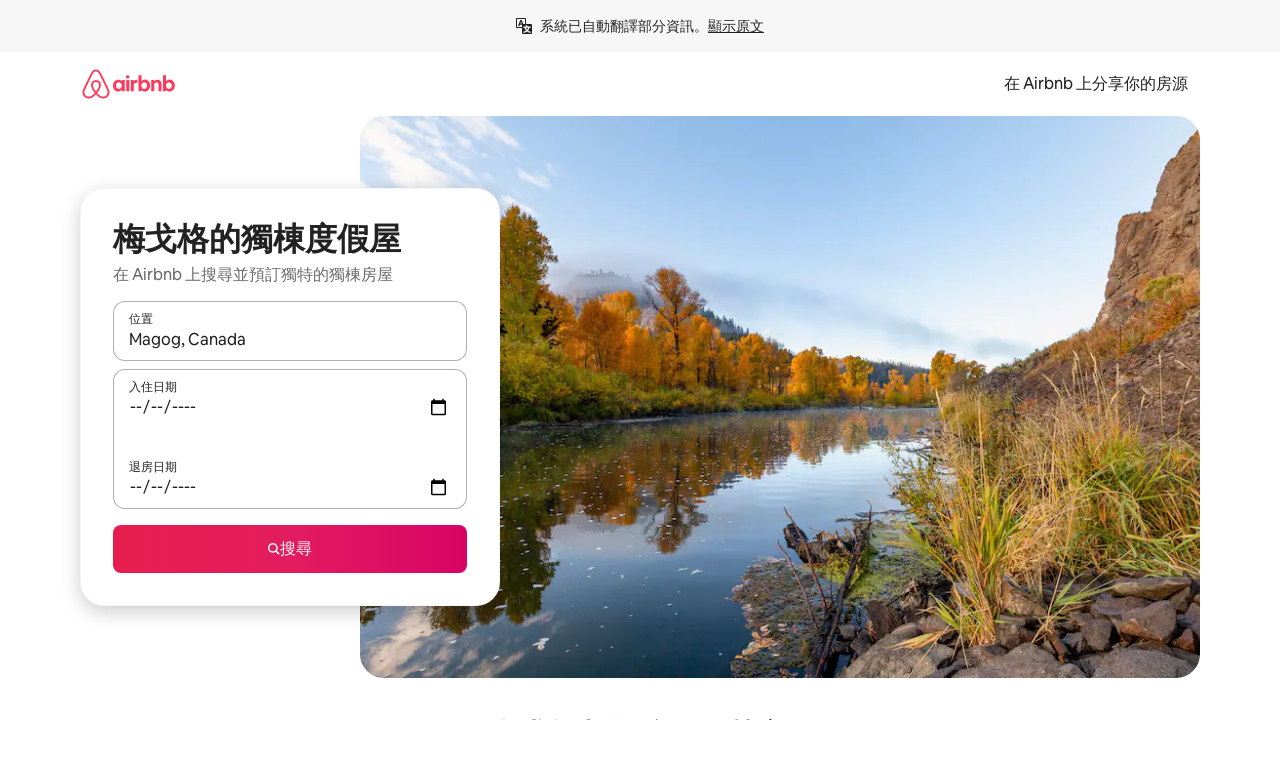

--- FILE ---
content_type: text/html;charset=utf-8
request_url: https://www.airbnb.com.tw/magog-canada/stays/houses
body_size: 131008
content:
<!doctype html>
<html lang="zh-TW" dir="ltr" data-is-hyperloop="true" data-is-async-local-storage="true" class="scrollbar-gutter"><head><meta charSet="utf-8"/><meta name="locale" content="zh-TW"/><meta name="google" content="notranslate"/><meta id="csrf-param-meta-tag" name="csrf-param" content="authenticity_token"/><meta id="csrf-token-meta-tag" name="csrf-token" content=""/><meta id="english-canonical-url" content=""/><meta name="twitter:widgets:csp" content="on"/><meta name="mobile-web-app-capable" content="yes"/><meta name="apple-mobile-web-app-capable" content="yes"/><meta name="application-name" content="Airbnb"/><meta name="apple-mobile-web-app-title" content="Airbnb"/><meta name="theme-color" content="#ffffff"/><meta name="msapplication-navbutton-color" content="#ffffff"/><meta name="apple-mobile-web-app-status-bar-style" content="black-translucent"/><meta name="msapplication-starturl" content="/?utm_source=homescreen"/><style id="seo-css-reset" type="text/css"> @font-face { font-family: 'Airbnb Cereal VF'; src: url('https://a0.muscache.com/airbnb/static/airbnb-dls-web/build/fonts/cereal-variable/AirbnbCerealVF_W_Wght.8816d9e5c3b6a860636193e36b6ac4e4.woff2') format('woff2 supports variations'), url('https://a0.muscache.com/airbnb/static/airbnb-dls-web/build/fonts/cereal-variable/AirbnbCerealVF_W_Wght.8816d9e5c3b6a860636193e36b6ac4e4.woff2') format('woff2-variations'); font-style: normal; unicode-range: U+0000-03FF, U+0500-058F, U+0700-074F, U+0780-FAFF, U+FE00-FE6F, U+FF00-EFFFF, U+FFFFE-10FFFF; font-display: swap; } @font-face { font-family: 'Airbnb Cereal VF'; src: url('https://a0.muscache.com/airbnb/static/airbnb-dls-web/build/fonts/cereal-variable/AirbnbCerealVF_Italics_W_Wght.bd5e0f97cea11e9264b40656a83357ec.woff2') format('woff2 supports variations'), url('https://a0.muscache.com/airbnb/static/airbnb-dls-web/build/fonts/cereal-variable/AirbnbCerealVF_Italics_W_Wght.bd5e0f97cea11e9264b40656a83357ec.woff2') format('woff2-variations'); font-style: italic; unicode-range: U+0000-03FF, U+0500-058F, U+0700-074F, U+0780-FAFF, U+FE00-FE6F, U+FF00-EFFFF, U+FFFFE-10FFFF; font-display: swap; } @font-face { font-family: 'Airbnb Cereal VF'; unicode-range: U+0600-06FF, U+0750-077F; font-style: normal; src: url('https://a0.muscache.com/airbnb/static/airbnb-dls-web/build/fonts/cereal-variable/AirbnbCerealVF_Arabic_W_Wght.6bee4dd7ab27ef998da2f3a25ae61b48.woff2') format('woff2 supports variations'), url('https://a0.muscache.com/airbnb/static/airbnb-dls-web/build/fonts/cereal-variable/AirbnbCerealVF_Arabic_W_Wght.6bee4dd7ab27ef998da2f3a25ae61b48.woff2') format('woff2-variations'); font-display: swap; } @font-face { font-family: 'Airbnb Cereal VF'; unicode-range: U+0400-04FF; font-style: normal; src: url('https://a0.muscache.com/airbnb/static/airbnb-dls-web/build/fonts/cereal-variable/AirbnbCerealVF_Cyril_W_Wght.df06d21e3ece5673610c24f0090979ff.woff2') format('woff2 supports variations'), url('https://a0.muscache.com/airbnb/static/airbnb-dls-web/build/fonts/cereal-variable/AirbnbCerealVF_Cyril_W_Wght.df06d21e3ece5673610c24f0090979ff.woff2') format('woff2-variations'); font-display: swap; } @font-face { font-family: 'Airbnb Cereal VF'; unicode-range: U+0590-05FF, U+FB00-FB4F; font-style: normal; src: url('https://a0.muscache.com/airbnb/static/airbnb-dls-web/build/fonts/cereal-variable/AirbnbCerealVF_Hebrew_W_Wght.8c6defa083bcccea47d68d872b5a2b0c.woff2') format('woff2 supports variations'), url('https://a0.muscache.com/airbnb/static/airbnb-dls-web/build/fonts/cereal-variable/AirbnbCerealVF_Hebrew_W_Wght.8c6defa083bcccea47d68d872b5a2b0c.woff2') format('woff2-variations'); font-display: swap; } @font-face { font-family: 'Airbnb Cereal VF'; src: url('https://a0.muscache.com/airbnb/static/airbnb-dls-web/build/fonts/cereal-variable/AirbnbCerealVF_W_Wght.8816d9e5c3b6a860636193e36b6ac4e4.woff2') format('woff2 supports variations'), url('https://a0.muscache.com/airbnb/static/airbnb-dls-web/build/fonts/cereal-variable/AirbnbCerealVF_W_Wght.8816d9e5c3b6a860636193e36b6ac4e4.woff2') format('woff2-variations'); font-style: normal; font-display: swap; } @font-face { font-family: 'Airbnb Cereal VF'; unicode-range: U+0900-097F; font-style: normal; src: url('https://a0.muscache.com/airbnb/static/airbnb-dls-web/build/fonts/cereal-variable/AirbnbCerealVF_Deva_W_Wght.b498e56f4d652dd9addb81cdafd7e6d8.woff2') format('woff2 supports variations'), url('https://a0.muscache.com/airbnb/static/airbnb-dls-web/build/fonts/cereal-variable/AirbnbCerealVF_Deva_W_Wght.b498e56f4d652dd9addb81cdafd7e6d8.woff2') format('woff2-variations'); font-display: swap; } @font-face { font-family: 'Airbnb Cereal VF'; unicode-range: U+0E00-0E7F; font-style: normal; src: url('https://a0.muscache.com/airbnb/static/airbnb-dls-web/build/fonts/cereal-variable/AirbnbCerealVF_ThaiLp_W_Wght.e40f7fff25db11840de609db35118844.woff2') format('woff2 supports variations'), url('https://a0.muscache.com/airbnb/static/airbnb-dls-web/build/fonts/cereal-variable/AirbnbCerealVF_ThaiLp_W_Wght.e40f7fff25db11840de609db35118844.woff2') format('woff2-variations'); font-display: swap; } @font-face { font-family: 'Airbnb Cereal VF'; unicode-range: U+0370-03FF; font-style: normal; src: url('https://a0.muscache.com/airbnb/static/airbnb-dls-web/build/fonts/cereal-variable/AirbnbCerealVF_Greek_W_Wght.4eec7b9ea9093264b972a6eb2a7f13b8.woff2') format('woff2 supports variations'), url('https://a0.muscache.com/airbnb/static/airbnb-dls-web/build/fonts/cereal-variable/AirbnbCerealVF_Greek_W_Wght.4eec7b9ea9093264b972a6eb2a7f13b8.woff2') format('woff2-variations'); font-display: swap; } html{font-family: Airbnb Cereal VF,Circular,-apple-system,BlinkMacSystemFont,Roboto,Helvetica Neue,sans-serif;color:inherit;-webkit-font-smoothing:antialiased;-moz-osx-font-smoothing:grayscale;font-synthesis:none;}body{font-size:14px;line-height:1.43;}*,::before,::after{box-sizing:border-box;}html,body,blockquote,dl,dd,h1,h2,h3,h4,h5,h6,hr,figure,p,pre,fieldset{margin:0;padding:0;border:0;}article,aside,details,figcaption,figure,footer,header,hgroup,menu,nav,section{display:block;}ol,ul{list-style:none;margin:0;padding:0;}a{text-decoration:none;color:inherit}input{font-family:inherit;}table{border-collapse:collapse;}.screen-reader-only{border:0;clip:rect(0,0,0,0);height:1px;margin:-1px;overflow:hidden;padding:0;position:absolute;width:1px}.screen-reader-only-focusable:focus{clip:auto;height:auto;margin:0;overflow:visible;position:static;width:auto}.skip-to-content:focus{background-color:#fff;font-size:18px;padding:0 24px;position:absolute;left:3px;line-height:64px;top:3px;z-index:10000}</style><script src="https://a0.muscache.com/airbnb/static/packages/web/common/frontend/hyperloop-browser/metroRequire.227ca10613.js" defer="" crossorigin="anonymous"></script><script src="https://a0.muscache.com/airbnb/static/packages/web/common/frontend/hyperloop-browser/shims_post_modules.6052315266.js" defer="" crossorigin="anonymous"></script><script src="https://a0.muscache.com/airbnb/static/packages/web/zh-TW/frontend/airmetro/browser/asyncRequire.ed71930e49.js" defer="" crossorigin="anonymous"></script><script src="https://a0.muscache.com/airbnb/static/packages/web/common/frontend/hyperloop-browser/coreV2.1baf1d8370.js" defer="" crossorigin="anonymous"></script><script src="https://a0.muscache.com/airbnb/static/packages/web/common/b7d9.551822d9e2.js" defer="" crossorigin="anonymous"></script><script src="https://a0.muscache.com/airbnb/static/packages/web/common/frontend/seo-loop/routeHandler.9a8337f848.js" defer="" crossorigin="anonymous"></script><script src="https://a0.muscache.com/airbnb/static/packages/web/common/2148.0f63fd6432.js" defer="" crossorigin="anonymous"></script><script src="https://a0.muscache.com/airbnb/static/packages/web/common/217f.cf14833904.js" defer="" crossorigin="anonymous"></script><script src="https://a0.muscache.com/airbnb/static/packages/web/common/e18a.e9e13a26ba.js" defer="" crossorigin="anonymous"></script><script src="https://a0.muscache.com/airbnb/static/packages/web/common/57a4.0dfaef8edb.js" defer="" crossorigin="anonymous"></script><script src="https://a0.muscache.com/airbnb/static/packages/web/common/42cb.f078b943dc.js" defer="" crossorigin="anonymous"></script><script src="https://a0.muscache.com/airbnb/static/packages/web/common/node_modules/moment/locale/zh-tw.1d8cb07c08.js" defer="" crossorigin="anonymous"></script><script src="https://a0.muscache.com/airbnb/static/packages/web/common/frontend/seo-loop/apps/landing-pages/initializer.fb05ba9774.js" defer="" crossorigin="anonymous"></script><script src="https://a0.muscache.com/airbnb/static/packages/web/zh-TW/ce9a.6f31af8763.js" defer="" crossorigin="anonymous"></script><script src="https://a0.muscache.com/airbnb/static/packages/web/common/frontend/landing-pages/page-types/stays/StaysRouteContainer.d710a13f78.js" defer="" crossorigin="anonymous"></script><script src="https://a0.muscache.com/airbnb/static/packages/web/common/5f7b.ab477603e8.js" defer="" crossorigin="anonymous"></script><script src="https://a0.muscache.com/airbnb/static/packages/web/common/0a2f.411bade0ca.js" defer="" crossorigin="anonymous"></script><script src="https://a0.muscache.com/airbnb/static/packages/web/common/0c01.15680075f8.js" defer="" crossorigin="anonymous"></script><script src="https://a0.muscache.com/airbnb/static/packages/web/common/ae27.e7c562abe0.js" defer="" crossorigin="anonymous"></script><script src="https://a0.muscache.com/airbnb/static/packages/web/common/5b92.fb7bda9420.js" defer="" crossorigin="anonymous"></script><script src="https://a0.muscache.com/airbnb/static/packages/web/common/9a38.8715bc6d28.js" defer="" crossorigin="anonymous"></script><script src="https://a0.muscache.com/airbnb/static/packages/web/common/e2da.c2c4778107.js" defer="" crossorigin="anonymous"></script><script src="https://a0.muscache.com/airbnb/static/packages/web/common/c6a9.e034875fb3.js" defer="" crossorigin="anonymous"></script><script src="https://a0.muscache.com/airbnb/static/packages/web/common/frontend/seo-loop/apps/landing-pages/client.4ded56a1eb.js" defer="" crossorigin="anonymous"></script><script>(function() {
  // pg_pixel is no-op now.
})()</script><script>"undefined"!=typeof window&&window.addEventListener("error",function e(r){if(window._errorReportingInitialized)return void window.removeEventListener("error",e);const{error:n}=r;if(!n)return;const o=r.message||n.message,t=/Requiring unknown module/.test(o)?.01:.1;if(Math.random()>t)return;const{locale:a,tracking_context:i}=window[Symbol.for("__ global cache key __")]?.["string | airbnb-bootstrap-data"]?.["_bootstrap-layout-init"]??{},s=a||navigator.language,l=location.pathname,c="undefined"!=typeof window?{tags:{loggingSource:"browser",sampleRate:String(t)}}:{sampleRate:String(t)};fetch("https://notify.bugsnag.com/",{headers:{"Bugsnag-Payload-Version":"5"},body:JSON.stringify({apiKey:"e393bc25e52fe915ffb56c14ddf2ff1b",payloadVersion:"5",notifier:{name:"Bugsnag JavaScript",version:"0.0.5-AirbnbUnhandledBufferedErrorCustomFetch",url:""},events:[{exceptions:[{errorClass:n.name,message:o,stacktrace:[{file:r.filename,lineNumber:r.lineno,columnNumber:r.colno}],type:"browserjs"}],request:{url:location.href},context:l,groupingHash:n.name.concat("-",o,"-",l),unhandled:!0,app:{releaseStage:i?.environment},device:{time:new Date,userAgent:navigator.userAgent},metaData:{infra:{app_name:i?.app,is_buffered_error:!0,loop_name:i?.controller,locale:s,service_worker_url:navigator.serviceWorker?.controller?.scriptURL},...c}}]}),method:"POST"})});</script><script>
// FID init code.
!function(e,n){let t,c,o,i=[];const r={passive:!0,capture:!0},f=new Date,u="pointerup",a="pointercancel";function s(e,n){t||(t=n,c=e,o=new Date,l())}function l(){c>=0&&c<o-f&&(i.forEach(e=>{e(c,t)}),i=[])}function p(t){if(t.cancelable){const c=(t.timeStamp>1e12?new Date:performance.now())-t.timeStamp;"pointerdown"===t.type?function(t,c){function o(){s(t,c),f()}function i(){f()}function f(){n(u,o,r),n(a,i,r)}e(u,o,r),e(a,i,r)}(c,t):s(c,t)}}var w;w=e,["click","mousedown","keydown","touchstart","pointerdown"].forEach(e=>{w(e,p,r)}),self.perfMetrics=self.perfMetrics||{},self.perfMetrics.onFirstInputDelay=function(e){i.push(e),l()},self.perfMetrics.clearFirstInputDelay=function(){t&&(t=null,c=null,o=null)}}(addEventListener,removeEventListener);
// LCP Polyfill code
!function(e,t,n){let o,r,c=0,a=0,s=0,i=!1,l=!0;const f=["IMG","H1","H2","H3","H4","H5","SVG"];let m,d,g;const u=["click","mousedown","keydown","touchstart","pointerdown","scroll"],E={passive:!0,capture:!0};function p(e,t,n){(t>1.000666778*a||o&&!document.body.contains(o))&&(a=t,s=n,o=e,g?.(s,o,a))}function h(e){d?.observe(e)}function N(){if(l)if(i)m||(m={IMG:document.getElementsByTagName("img"),H1:document.getElementsByTagName("h1"),H2:document.getElementsByTagName("h2"),H3:document.getElementsByTagName("h3"),H4:document.getElementsByTagName("h4"),H5:document.getElementsByTagName("h5"),SVG:document.getElementsByTagName("svg")}),f.forEach(e=>{Array.from(m[e]).forEach(e=>{h(e)})}),setTimeout(N,50);else{let e;for(!r&&document.body&&(r=document.createNodeIterator(document.body,NodeFilter.SHOW_ELEMENT,e=>{return t=e,f.includes(t.tagName)||t.hasAttribute("data-lcp-candidate")?NodeFilter.FILTER_ACCEPT:NodeFilter.FILTER_REJECT;var t}));e=r?.nextNode();)h(e);n(N)}}function H(){c=performance.now(),a=0,s=0,o=null,d=new IntersectionObserver(e=>{e.filter(e=>e.isIntersecting).forEach(e=>{!function(e,t,o){const r=t.height*t.width;if(["H1","H2","H3","H4","H5"].includes(e.tagName)){const t=document.createRange();t.selectNodeContents(e),n(()=>{const n=t.getBoundingClientRect(),c=n.height*n.width;o(e,Math.min(c,r),performance.now())})}else if("IMG"!==e.tagName)o(e,r,performance.now());else{const t=()=>n(()=>o(e,r,performance.now()));e.complete?t():e.addEventListener("load",t,{once:!0})}}(e.target,e.intersectionRect,p)})}),n(N),u.forEach(t=>{e(t,y,E)})}function y(e){const t=e.target;("scroll"!==e.type||"expand-trigger"!==t?.className&&"contract-trigger"!==t?.className)&&0!==a&&(performance.now()-c<250||T())}function T(){d?.disconnect(),u.forEach(e=>{t(e,y,E)}),l=!1,d=null}H(),self.perfMetrics=self.perfMetrics||{},self.perfMetrics.onLargestContentfulPaint=function(e){g=e,0!==s&&null!==o&&g(s,o,a)},self.perfMetrics.startSearchingForLargestContentfulPaint=H.bind(null,!1),self.perfMetrics.stopSearchingForLargestContentfulPaint=T,self.perfMetrics.markIsHydratedForLargestContentfulPaint=()=>{i=!0},self.perfMetrics.registerLCPCandidate=h,self.perfMetrics.inspectLCPTarget=()=>o}(addEventListener,removeEventListener,requestAnimationFrame);
// INP init code.
!function(e){let n,t=0;const r={value:-1,entries:[]};let i,o=[];const s=new Map;let a,c=0,l=1/0,u=0;function f(){return null!=a?c:null!=performance.interactionCount?performance.interactionCount:0}function d(){return f()-t}function p(e){e.forEach(e=>{e.interactionId&&function(e){if(null==e.interactionId)return;const n=o[o.length-1],t=s.get(e.interactionId);if(null!=t||o.length<10||e.duration>n.latency){if(null!=t)t.entries.push(e),t.latency=Math.max(t.latency,e.duration);else{const n={id:e.interactionId,latency:e.duration,entries:[e]};o.push(n),s.set(e.interactionId,n)}o.sort((e,n)=>n.latency-e.latency),o.splice(10).forEach(e=>{s.delete(e.id)})}}(e)});const n=function(){const e=Math.min(o.length-1,Math.floor(d()/50));return o[e]}();n&&n.latency!==r.value&&(r.value=n.latency,r.entries=n.entries,v())}function v(){r.value>=0&&i&&i(r.value,r.entries)}"PerformanceObserver"in window&&PerformanceObserver.supportedEntryTypes&&PerformanceObserver.supportedEntryTypes.includes("event")&&("interactionCount"in performance||null!=a||PerformanceObserver.supportedEntryTypes&&PerformanceObserver.supportedEntryTypes.includes("event")&&(a=new PerformanceObserver(e=>{Promise.resolve().then(()=>{e.getEntries().forEach(e=>{e.interactionId&&(l=Math.min(l,e.interactionId),u=Math.max(u,e.interactionId),c=u?(u-l)/7+1:0)})})}),a.observe({type:"event",buffered:!0,durationThreshold:0})),n=new PerformanceObserver(e=>{Promise.resolve().then(()=>{p(e.getEntries())})}),n.observe({type:"event",buffered:!0,durationThreshold:40}),n.observe({type:"first-input",buffered:!0}),e("visibilitychange",function(){null!=n&&"hidden"===document.visibilityState&&(p(n.takeRecords()),r.value<0&&d()>0&&(r.value=0,r.entries=[]),v())},!0),e("pageshow",function(e){e.persisted&&(o=[],s.clear(),t=f(),r.value=-1,r.entries=[])},!0)),self.perfMetrics=self.perfMetrics||{},self.perfMetrics.onInp=function(e){r.value>=0?e(r.value,r.entries):i=e},self.perfMetrics.clearInp=function(){o=[],s.clear(),t=0,c=0,l=1/0,u=0,r.value=-1,r.entries=[]}}(addEventListener);
</script><script>((e,t,o,n)=>{if(!n.supports("(font: -apple-system-body) and (-webkit-touch-callout: default)"))return;const d=e.createElement("div");d.setAttribute("style","font: -apple-system-body"),t.appendChild(d),"17px"===o(d).fontSize&&t.style.setProperty("font-size","16px"),t.removeChild(d)})(document,document.documentElement,getComputedStyle,CSS);</script><script>(()=>{if("undefined"==typeof window)return;if("ScrollTimeline"in window)return;const n=new Map;window.queuedAnimations=n,window.queuedAnimationsLoaded=new AbortController,window.addEventListener("animationstart",i=>{const e=i.target;e.getAnimations().filter(n=>n.animationName===i.animationName).forEach(i=>{n.set(i,e)})},{signal:window.queuedAnimationsLoaded.signal})})();</script><link rel="search" type="application/opensearchdescription+xml" href="/opensearch.xml" title="Airbnb"/><link rel="apple-touch-icon" href="https://a0.muscache.com/airbnb/static/icons/apple-touch-icon-76x76-3b313d93b1b5823293524b9764352ac9.png"/><link rel="apple-touch-icon" sizes="76x76" href="https://a0.muscache.com/airbnb/static/icons/apple-touch-icon-76x76-3b313d93b1b5823293524b9764352ac9.png"/><link rel="apple-touch-icon" sizes="120x120" href="https://a0.muscache.com/airbnb/static/icons/apple-touch-icon-120x120-52b1adb4fe3a8f825fc4b143de12ea4b.png"/><link rel="apple-touch-icon" sizes="152x152" href="https://a0.muscache.com/airbnb/static/icons/apple-touch-icon-152x152-7b7c6444b63d8b6ebad9dae7169e5ed6.png"/><link rel="apple-touch-icon" sizes="180x180" href="https://a0.muscache.com/airbnb/static/icons/apple-touch-icon-180x180-bcbe0e3960cd084eb8eaf1353cf3c730.png"/><link rel="icon" sizes="192x192" href="https://a0.muscache.com/im/pictures/airbnb-platform-assets/AirbnbPlatformAssets-Favicons/original/0d189acb-3f82-4b2c-b95f-ad1d6a803d13.png?im_w=240"/><link rel="shortcut icon" sizes="76x76" type="image/png" href="https://a0.muscache.com/im/pictures/airbnb-platform-assets/AirbnbPlatformAssets-Favicons/original/0d189acb-3f82-4b2c-b95f-ad1d6a803d13.png?im_w=240"/><link rel="mask-icon" href="https://a0.muscache.com/pictures/airbnb-platform-assets/AirbnbPlatformAssets-Favicons/original/304e8c59-05df-4fab-9846-f69fd7f749b0.svg?im_w=240" color="#FF5A5F"/><link rel="apple-touch-icon" href="https://a0.muscache.com/airbnb/static/icons/apple-touch-icon-76x76-3b313d93b1b5823293524b9764352ac9.png"/><link rel="apple-touch-icon" sizes="76x76" href="https://a0.muscache.com/airbnb/static/icons/apple-touch-icon-76x76-3b313d93b1b5823293524b9764352ac9.png"/><link rel="apple-touch-icon" sizes="120x120" href="https://a0.muscache.com/airbnb/static/icons/apple-touch-icon-120x120-52b1adb4fe3a8f825fc4b143de12ea4b.png"/><link rel="apple-touch-icon" sizes="152x152" href="https://a0.muscache.com/airbnb/static/icons/apple-touch-icon-152x152-7b7c6444b63d8b6ebad9dae7169e5ed6.png"/><link rel="apple-touch-icon" sizes="180x180" href="https://a0.muscache.com/airbnb/static/icons/apple-touch-icon-180x180-bcbe0e3960cd084eb8eaf1353cf3c730.png"/><link rel="icon" sizes="192x192" href="https://a0.muscache.com/im/pictures/airbnb-platform-assets/AirbnbPlatformAssets-Favicons/original/0d189acb-3f82-4b2c-b95f-ad1d6a803d13.png?im_w=240"/><link rel="shortcut icon" sizes="76x76" type="image/png" href="https://a0.muscache.com/im/pictures/airbnb-platform-assets/AirbnbPlatformAssets-Favicons/original/0d189acb-3f82-4b2c-b95f-ad1d6a803d13.png?im_w=240"/><link rel="mask-icon" href="https://a0.muscache.com/pictures/airbnb-platform-assets/AirbnbPlatformAssets-Favicons/original/304e8c59-05df-4fab-9846-f69fd7f749b0.svg?im_w=240" color="#FF5A5F"/><style id="aphrodite" type="text/css" data-aphrodite="true">._1wwxwzt{pointer-events:none !important;-webkit-user-select:none !important;user-select:none !important;white-space:pre-wrap !important;padding-left:0px !important;padding-right:0px !important;font-family:Airbnb Cereal VF,Circular,-apple-system,BlinkMacSystemFont,Roboto,Helvetica Neue,sans-serif !important;font-size:1.125rem !important;}._7h1p0g{margin:0 !important;padding:0 !important;}</style><style id="linaria" type="text/css" data-linaria="true">.c1jo210i.c1jo210i.c1jo210i{display:grid;}

.cnk25hy.cnk25hy.cnk25hy{height:100%;}

.e1mkvczo.e1mkvczo.e1mkvczo{grid-row:1;grid-column:1;}

.dir.perb90o.perb90o.perb90o{transition:opacity 75ms var(--motion-linear-curve-animation-timing-function), visibility 75ms var(--motion-linear-curve-animation-timing-function);}

.ni1yqzk.ni1yqzk.ni1yqzk{opacity:1;visibility:visible;}

.rgyynxb.rgyynxb.rgyynxb{opacity:0;visibility:hidden;}
.cyqdyy.cyqdyy.cyqdyy{position:relative;}

.dir.cyqdyy.cyqdyy.cyqdyy{background-color:var(--palette-white);}

.vz2oe5x.vz2oe5x.vz2oe5x{--view-transition_play-state:running;}

.vg7vsjx.vg7vsjx.vg7vsjx{height:100%;}

.v1cv8r21.v1cv8r21.v1cv8r21{display:contents;}

.vyb6402.vyb6402.vyb6402:where(.contextual-grow)::view-transition-group(container),.vyb6402.vyb6402.vyb6402:where(.contextual-grow)::view-transition-group(container-content){mix-blend-mode:normal;overflow:hidden;}

.dir.vyb6402.vyb6402.vyb6402:where(.contextual-grow)::view-transition-group(container),.dir.vyb6402.vyb6402.vyb6402:where(.contextual-grow)::view-transition-group(container-content){border-radius:var(--container-border-radius,15px);}

.dir.vyb6402.vyb6402.vyb6402:where(.contextual-grow)::view-transition-group(container){border-bottom:var(--container-border,none);}

@media (prefers-reduced-motion:no-preference){
.vyb6402.vyb6402.vyb6402:where(.contextual-grow).exit.exit.exit::view-transition-old(container){--view-transition_mix-blend-mode:plus-lighter;opacity:var(--view-transition-fade-effect_opacity-from);--view-transition-fade-effect_opacity-from:1;--view-transition-fade-effect_duration:75ms;--view-transition-fade-effect_transition_timing-function:var(--motion-linear-curve-animation-timing-function);--view-transition-fade-effect_delay:var(--contextual-grow_fade-delay,50ms);animation:var(--reduced-motion_duration,var(--view-transition-fade-effect_duration,200ms)) var(--view-transition-fade-effect_timing-function,linear) var(--view-transition-fade-effect_delay,0ms) 1 normal var(--view-transition_fill-mode,both) var(--view-transition_play-state,paused) fade-vyb6402;}

.dir.vyb6402.vyb6402.vyb6402:where(.contextual-grow).exit.exit.exit::view-transition-old(container){animation:var(--reduced-motion_duration,var(--view-transition-fade-effect_duration,200ms)) var(--view-transition-fade-effect_timing-function,linear) var(--view-transition-fade-effect_delay,0ms) 1 normal var(--view-transition_fill-mode,both) var(--view-transition_play-state,paused) fade-vyb6402;}

@keyframes fade-vyb6402{
from{opacity:var(--view-transition-fade-effect_opacity-from,0);visibility:visible;}

to{opacity:var(--view-transition-fade-effect_opacity-to,1);}}}

@media (prefers-reduced-motion:reduce),(update:slow),(update:none){
.vyb6402.vyb6402.vyb6402:where(.contextual-grow).exit.exit.exit::view-transition-old(container){--view-transition_mix-blend-mode:plus-lighter;opacity:var(--view-transition-fade-effect_opacity-from);}

.dir.vyb6402.vyb6402.vyb6402:where(.contextual-grow).exit.exit.exit::view-transition-old(container){animation:var(--reduced-motion_duration,var(--view-transition-fade-effect_duration,200ms)) var(--view-transition-fade-effect_timing-function,linear) var(--view-transition-fade-effect_delay,0ms) 1 normal var(--view-transition_fill-mode,both) var(--view-transition_play-state,paused) fade-vyb6402;}

@keyframes fade-vyb6402{
from{opacity:var(--view-transition-fade-effect_opacity-from,0);visibility:visible;}

to{opacity:var(--view-transition-fade-effect_opacity-to,1);}}}

@media (prefers-reduced-motion:no-preference){
.vyb6402.vyb6402.vyb6402:where(.contextual-grow).enter.enter.enter::view-transition-old(container){--view-transition_mix-blend-mode:plus-lighter;opacity:var(--view-transition-fade-effect_opacity-from);--view-transition-fade-effect_opacity-from:1;--view-transition-fade-effect_opacity-to:0;--view-transition-fade-effect_duration:75ms;--view-transition-fade-effect_transition_timing-function:var(--motion-linear-curve-animation-timing-function);--view-transition-fade-effect_delay:var(--contextual-grow_fade-delay,50ms);animation:var(--reduced-motion_duration,var(--view-transition-fade-effect_duration,200ms)) var(--view-transition-fade-effect_timing-function,linear) var(--view-transition-fade-effect_delay,0ms) 1 normal var(--view-transition_fill-mode,both) var(--view-transition_play-state,paused) fade-vyb6402;--view-transition-scale-effect_duration:500ms;animation:var(--reduced-motion_duration,var(--view-transition-scale-effect_duration,200ms)) var(--view-transition-scale-effect_timing-function,var(--motion-standard-curve-animation-timing-function)) var(--view-transition-scale-effect_delay,0ms) 1 normal var(--view-transition_fill-mode,both) var(--view-transition_play-state,paused) scale-vyb6402;}

.dir.vyb6402.vyb6402.vyb6402:where(.contextual-grow).enter.enter.enter::view-transition-old(container){animation:var(--reduced-motion_duration,var(--view-transition-fade-effect_duration,200ms)) var(--view-transition-fade-effect_timing-function,linear) var(--view-transition-fade-effect_delay,0ms) 1 normal var(--view-transition_fill-mode,both) var(--view-transition_play-state,paused) fade-vyb6402,var(--reduced-motion_duration,var(--view-transition-scale-effect_duration,200ms)) var(--view-transition-scale-effect_timing-function,var(--motion-standard-curve-animation-timing-function)) var(--view-transition-scale-effect_delay,0ms) 1 normal var(--view-transition_fill-mode,both) var(--view-transition_play-state,paused) scale-vyb6402;}

@keyframes fade-vyb6402{
from{opacity:var(--view-transition-fade-effect_opacity-from,0);visibility:visible;}

to{opacity:var(--view-transition-fade-effect_opacity-to,1);}}

@keyframes scale-vyb6402{
from{filter:var(--view-transition_from-filter);visibility:visible;scale:var(--view-transition-scale-effect_from,1);}

to{filter:var(--view-transition_to-filter);scale:var(--view-transition-scale-effect_to,0);}}}

@media (prefers-reduced-motion:reduce),(update:slow),(update:none){
.vyb6402.vyb6402.vyb6402:where(.contextual-grow).enter.enter.enter::view-transition-old(container){--view-transition_mix-blend-mode:plus-lighter;opacity:var(--view-transition-fade-effect_opacity-from);}

.dir.vyb6402.vyb6402.vyb6402:where(.contextual-grow).enter.enter.enter::view-transition-old(container){animation:var(--reduced-motion_duration,var(--view-transition-fade-effect_duration,200ms)) var(--view-transition-fade-effect_timing-function,linear) var(--view-transition-fade-effect_delay,0ms) 1 normal var(--view-transition_fill-mode,both) var(--view-transition_play-state,paused) fade-vyb6402;}

@keyframes fade-vyb6402{
from{opacity:var(--view-transition-fade-effect_opacity-from,0);visibility:visible;}

to{opacity:var(--view-transition-fade-effect_opacity-to,1);}}}

@media (prefers-reduced-motion:no-preference){
.vyb6402.vyb6402.vyb6402:where(.contextual-grow).enter.enter.enter::view-transition-new(container){--view-transition_mix-blend-mode:plus-lighter;opacity:var(--view-transition-fade-effect_opacity-from);--view-transition-fade-effect_opacity-from:1;--view-transition-fade-effect_duration:75ms;--view-transition-fade-effect_transition_timing-function:var(--motion-linear-curve-animation-timing-function);--view-transition-fade-effect_delay:var(--contextual-grow_fade-delay,50ms);animation:var(--reduced-motion_duration,var(--view-transition-fade-effect_duration,200ms)) var(--view-transition-fade-effect_timing-function,linear) var(--view-transition-fade-effect_delay,0ms) 1 normal var(--view-transition_fill-mode,both) var(--view-transition_play-state,paused) fade-vyb6402;animation:var(--reduced-motion_duration,var(--view-transition-scale-effect_duration,200ms)) var(--view-transition-scale-effect_timing-function,var(--motion-standard-curve-animation-timing-function)) var(--view-transition-scale-effect_delay,0ms) 1 normal var(--view-transition_fill-mode,both) var(--view-transition_play-state,paused) scale-vyb6402;}

.dir.vyb6402.vyb6402.vyb6402:where(.contextual-grow).enter.enter.enter::view-transition-new(container){animation:var(--reduced-motion_duration,var(--view-transition-fade-effect_duration,200ms)) var(--view-transition-fade-effect_timing-function,linear) var(--view-transition-fade-effect_delay,0ms) 1 normal var(--view-transition_fill-mode,both) var(--view-transition_play-state,paused) fade-vyb6402;}

@keyframes fade-vyb6402{
from{opacity:var(--view-transition-fade-effect_opacity-from,0);visibility:visible;}

to{opacity:var(--view-transition-fade-effect_opacity-to,1);}}

@keyframes scale-vyb6402{
from{filter:var(--view-transition_from-filter);visibility:visible;scale:var(--view-transition-scale-effect_from,1);}

to{filter:var(--view-transition_to-filter);scale:var(--view-transition-scale-effect_to,0);}}}

@media (prefers-reduced-motion:reduce),(update:slow),(update:none){
.vyb6402.vyb6402.vyb6402:where(.contextual-grow).enter.enter.enter::view-transition-new(container){--view-transition_mix-blend-mode:plus-lighter;opacity:var(--view-transition-fade-effect_opacity-from);}

.dir.vyb6402.vyb6402.vyb6402:where(.contextual-grow).enter.enter.enter::view-transition-new(container){animation:var(--reduced-motion_duration,var(--view-transition-fade-effect_duration,200ms)) var(--view-transition-fade-effect_timing-function,linear) var(--view-transition-fade-effect_delay,0ms) 1 normal var(--view-transition_fill-mode,both) var(--view-transition_play-state,paused) fade-vyb6402;}

@keyframes fade-vyb6402{
from{opacity:var(--view-transition-fade-effect_opacity-from,0);visibility:visible;}

to{opacity:var(--view-transition-fade-effect_opacity-to,1);}}}

.vyb6402.vyb6402.vyb6402:where(.contextual-grow)::view-transition-new(container-content){mix-blend-mode:normal;}

@media (prefers-reduced-motion:no-preference){
.vyb6402.vyb6402.vyb6402:where(.contextual-grow).enter.enter.enter::view-transition-old(container-content){mix-blend-mode:normal;--view-transition_mix-blend-mode:plus-lighter;opacity:var(--view-transition-fade-effect_opacity-from);--view-transition-fade-effect_opacity-from:1;--view-transition-fade-effect_opacity-to:0;--view-transition-fade-effect_duration:75ms;--view-transition-fade-effect_transition_timing-function:var(--motion-linear-curve-animation-timing-function);--view-transition-fade-effect_delay:var(--contextual-grow_fade-delay,50ms);animation:var(--reduced-motion_duration,var(--view-transition-fade-effect_duration,200ms)) var(--view-transition-fade-effect_timing-function,linear) var(--view-transition-fade-effect_delay,0ms) 1 normal var(--view-transition_fill-mode,both) var(--view-transition_play-state,paused) fade-vyb6402;}

.dir.vyb6402.vyb6402.vyb6402:where(.contextual-grow).enter.enter.enter::view-transition-old(container-content){animation:var(--reduced-motion_duration,var(--view-transition-fade-effect_duration,200ms)) var(--view-transition-fade-effect_timing-function,linear) var(--view-transition-fade-effect_delay,0ms) 1 normal var(--view-transition_fill-mode,both) var(--view-transition_play-state,paused) fade-vyb6402;}

@keyframes fade-vyb6402{
from{opacity:var(--view-transition-fade-effect_opacity-from,0);visibility:visible;}

to{opacity:var(--view-transition-fade-effect_opacity-to,1);}}}

@media (prefers-reduced-motion:reduce),(update:slow),(update:none){
.vyb6402.vyb6402.vyb6402:where(.contextual-grow).enter.enter.enter::view-transition-old(container-content){--view-transition_mix-blend-mode:plus-lighter;opacity:var(--view-transition-fade-effect_opacity-from);}

.dir.vyb6402.vyb6402.vyb6402:where(.contextual-grow).enter.enter.enter::view-transition-old(container-content){animation:var(--reduced-motion_duration,var(--view-transition-fade-effect_duration,200ms)) var(--view-transition-fade-effect_timing-function,linear) var(--view-transition-fade-effect_delay,0ms) 1 normal var(--view-transition_fill-mode,both) var(--view-transition_play-state,paused) fade-vyb6402;}

@keyframes fade-vyb6402{
from{opacity:var(--view-transition-fade-effect_opacity-from,0);visibility:visible;}

to{opacity:var(--view-transition-fade-effect_opacity-to,1);}}}

@media (prefers-reduced-motion:no-preference){
.vyb6402.vyb6402.vyb6402:where(.contextual-grow).enter.enter.enter::view-transition-new(container-content){mix-blend-mode:normal;--view-transition_mix-blend-mode:plus-lighter;opacity:var(--view-transition-fade-effect_opacity-from);--view-transition-fade-effect_opacity-from:var(--contextual-grow_content-start-opacity,0);--view-transition-fade-effect_duration:75ms;--view-transition-fade-effect_transition_timing-function:var(--motion-linear-curve-animation-timing-function);--view-transition-fade-effect_delay:var(--contextual-grow_fade-delay,50ms);animation:var(--reduced-motion_duration,var(--view-transition-fade-effect_duration,200ms)) var(--view-transition-fade-effect_timing-function,linear) var(--view-transition-fade-effect_delay,0ms) 1 normal var(--view-transition_fill-mode,both) var(--view-transition_play-state,paused) fade-vyb6402;}

.dir.vyb6402.vyb6402.vyb6402:where(.contextual-grow).enter.enter.enter::view-transition-new(container-content){animation:var(--reduced-motion_duration,var(--view-transition-fade-effect_duration,200ms)) var(--view-transition-fade-effect_timing-function,linear) var(--view-transition-fade-effect_delay,0ms) 1 normal var(--view-transition_fill-mode,both) var(--view-transition_play-state,paused) fade-vyb6402;}

@keyframes fade-vyb6402{
from{opacity:var(--view-transition-fade-effect_opacity-from,0);visibility:visible;}

to{opacity:var(--view-transition-fade-effect_opacity-to,1);}}}

@media (prefers-reduced-motion:reduce),(update:slow),(update:none){
.vyb6402.vyb6402.vyb6402:where(.contextual-grow).enter.enter.enter::view-transition-new(container-content){--view-transition_mix-blend-mode:plus-lighter;opacity:var(--view-transition-fade-effect_opacity-from);}

.dir.vyb6402.vyb6402.vyb6402:where(.contextual-grow).enter.enter.enter::view-transition-new(container-content){animation:var(--reduced-motion_duration,var(--view-transition-fade-effect_duration,200ms)) var(--view-transition-fade-effect_timing-function,linear) var(--view-transition-fade-effect_delay,0ms) 1 normal var(--view-transition_fill-mode,both) var(--view-transition_play-state,paused) fade-vyb6402;}

@keyframes fade-vyb6402{
from{opacity:var(--view-transition-fade-effect_opacity-from,0);visibility:visible;}

to{opacity:var(--view-transition-fade-effect_opacity-to,1);}}}

@media (prefers-reduced-motion:no-preference){
.vyb6402.vyb6402.vyb6402:where(.contextual-grow).exit.exit.exit::view-transition-old(container-content){--view-transition_mix-blend-mode:plus-lighter;opacity:var(--view-transition-fade-effect_opacity-from);--view-transition-fade-effect_opacity-from:1;--view-transition-fade-effect_opacity-to:0;--view-transition-fade-effect_duration:75ms;--view-transition-fade-effect_transition_timing-function:var(--motion-linear-curve-animation-timing-function);--view-transition-fade-effect_delay:var(--contextual-grow_fade-delay,50ms);animation:var(--reduced-motion_duration,var(--view-transition-fade-effect_duration,200ms)) var(--view-transition-fade-effect_timing-function,linear) var(--view-transition-fade-effect_delay,0ms) 1 normal var(--view-transition_fill-mode,both) var(--view-transition_play-state,paused) fade-vyb6402;}

.dir.vyb6402.vyb6402.vyb6402:where(.contextual-grow).exit.exit.exit::view-transition-old(container-content){animation:var(--reduced-motion_duration,var(--view-transition-fade-effect_duration,200ms)) var(--view-transition-fade-effect_timing-function,linear) var(--view-transition-fade-effect_delay,0ms) 1 normal var(--view-transition_fill-mode,both) var(--view-transition_play-state,paused) fade-vyb6402;}

@keyframes fade-vyb6402{
from{opacity:var(--view-transition-fade-effect_opacity-from,0);visibility:visible;}

to{opacity:var(--view-transition-fade-effect_opacity-to,1);}}}

@media (prefers-reduced-motion:reduce),(update:slow),(update:none){
.vyb6402.vyb6402.vyb6402:where(.contextual-grow).exit.exit.exit::view-transition-old(container-content){--view-transition_mix-blend-mode:plus-lighter;opacity:var(--view-transition-fade-effect_opacity-from);}

.dir.vyb6402.vyb6402.vyb6402:where(.contextual-grow).exit.exit.exit::view-transition-old(container-content){animation:var(--reduced-motion_duration,var(--view-transition-fade-effect_duration,200ms)) var(--view-transition-fade-effect_timing-function,linear) var(--view-transition-fade-effect_delay,0ms) 1 normal var(--view-transition_fill-mode,both) var(--view-transition_play-state,paused) fade-vyb6402;}

@keyframes fade-vyb6402{
from{opacity:var(--view-transition-fade-effect_opacity-from,0);visibility:visible;}

to{opacity:var(--view-transition-fade-effect_opacity-to,1);}}}

@media (prefers-reduced-motion:no-preference){
.vyb6402.vyb6402.vyb6402:where(.contextual-grow).exit.exit.exit::view-transition-new(container-content){mix-blend-mode:normal;--view-transition_mix-blend-mode:plus-lighter;opacity:var(--view-transition-fade-effect_opacity-from);--view-transition-fade-effect_duration:75ms;--view-transition-fade-effect_transition_timing-function:var(--motion-linear-curve-animation-timing-function);--view-transition-fade-effect_delay:var(--contextual-grow_fade-delay,50ms);animation:var(--reduced-motion_duration,var(--view-transition-fade-effect_duration,200ms)) var(--view-transition-fade-effect_timing-function,linear) var(--view-transition-fade-effect_delay,0ms) 1 normal var(--view-transition_fill-mode,both) var(--view-transition_play-state,paused) fade-vyb6402;}

.dir.vyb6402.vyb6402.vyb6402:where(.contextual-grow).exit.exit.exit::view-transition-new(container-content){animation:var(--reduced-motion_duration,var(--view-transition-fade-effect_duration,200ms)) var(--view-transition-fade-effect_timing-function,linear) var(--view-transition-fade-effect_delay,0ms) 1 normal var(--view-transition_fill-mode,both) var(--view-transition_play-state,paused) fade-vyb6402;}

@keyframes fade-vyb6402{
from{opacity:var(--view-transition-fade-effect_opacity-from,0);visibility:visible;}

to{opacity:var(--view-transition-fade-effect_opacity-to,1);}}}

@media (prefers-reduced-motion:reduce),(update:slow),(update:none){
.vyb6402.vyb6402.vyb6402:where(.contextual-grow).exit.exit.exit::view-transition-new(container-content){--view-transition_mix-blend-mode:plus-lighter;opacity:var(--view-transition-fade-effect_opacity-from);}

.dir.vyb6402.vyb6402.vyb6402:where(.contextual-grow).exit.exit.exit::view-transition-new(container-content){animation:var(--reduced-motion_duration,var(--view-transition-fade-effect_duration,200ms)) var(--view-transition-fade-effect_timing-function,linear) var(--view-transition-fade-effect_delay,0ms) 1 normal var(--view-transition_fill-mode,both) var(--view-transition_play-state,paused) fade-vyb6402;}

@keyframes fade-vyb6402{
from{opacity:var(--view-transition-fade-effect_opacity-from,0);visibility:visible;}

to{opacity:var(--view-transition-fade-effect_opacity-to,1);}}}

@media (prefers-reduced-motion:no-preference){
.vyb6402.vyb6402.vyb6402:where(.contextual-grow).exit.exit.exit::view-transition-new(container){--view-transition_mix-blend-mode:plus-lighter;opacity:var(--view-transition-fade-effect_opacity-from);--view-transition-fade-effect_duration:75ms;--view-transition-fade-effect_transition_timing-function:var(--motion-linear-curve-animation-timing-function);--view-transition-fade-effect_delay:var(--contextual-grow_fade-delay,50ms);animation:var(--reduced-motion_duration,var(--view-transition-fade-effect_duration,200ms)) var(--view-transition-fade-effect_timing-function,linear) var(--view-transition-fade-effect_delay,0ms) 1 normal var(--view-transition_fill-mode,both) var(--view-transition_play-state,paused) fade-vyb6402;}

.dir.vyb6402.vyb6402.vyb6402:where(.contextual-grow).exit.exit.exit::view-transition-new(container){animation:var(--reduced-motion_duration,var(--view-transition-fade-effect_duration,200ms)) var(--view-transition-fade-effect_timing-function,linear) var(--view-transition-fade-effect_delay,0ms) 1 normal var(--view-transition_fill-mode,both) var(--view-transition_play-state,paused) fade-vyb6402;}

@keyframes fade-vyb6402{
from{opacity:var(--view-transition-fade-effect_opacity-from,0);visibility:visible;}

to{opacity:var(--view-transition-fade-effect_opacity-to,1);}}}

@media (prefers-reduced-motion:reduce),(update:slow),(update:none){
.vyb6402.vyb6402.vyb6402:where(.contextual-grow).exit.exit.exit::view-transition-new(container){--view-transition_mix-blend-mode:plus-lighter;opacity:var(--view-transition-fade-effect_opacity-from);}

.dir.vyb6402.vyb6402.vyb6402:where(.contextual-grow).exit.exit.exit::view-transition-new(container){animation:var(--reduced-motion_duration,var(--view-transition-fade-effect_duration,200ms)) var(--view-transition-fade-effect_timing-function,linear) var(--view-transition-fade-effect_delay,0ms) 1 normal var(--view-transition_fill-mode,both) var(--view-transition_play-state,paused) fade-vyb6402;}

@keyframes fade-vyb6402{
from{opacity:var(--view-transition-fade-effect_opacity-from,0);visibility:visible;}

to{opacity:var(--view-transition-fade-effect_opacity-to,1);}}}

.vyb6402.vyb6402.vyb6402:where(.contextual-grow).enter.enter.enter::view-transition-new(root){display:none;}

.vyb6402.vyb6402.vyb6402:where(.contextual-grow).exit.exit.exit::view-transition-old(root){display:none;}

@media (prefers-reduced-motion:no-preference){
.vyb6402.vyb6402.vyb6402:where(.contextual-grow).enter.enter.enter::view-transition-old(root){--view-transition_mix-blend-mode:plus-lighter;opacity:var(--view-transition-fade-effect_opacity-from);--view-transition-fade-effect_opacity-from:var(--contextual-grow_start-opacity,1);--view-transition-fade-effect_opacity-to:var(--contextual-grow_end-opacity,0);--view-transition-fade-effect_duration:75ms;--view-transition-fade-effect_delay:var(--contextual-grow_fade-delay,50ms);animation:var(--reduced-motion_duration,var(--view-transition-fade-effect_duration,200ms)) var(--view-transition-fade-effect_timing-function,linear) var(--view-transition-fade-effect_delay,0ms) 1 normal var(--view-transition_fill-mode,both) var(--view-transition_play-state,paused) fade-vyb6402;--view-transition-scale-effect_to:var(--contextual-grow_scale--end,0.94);--view-transition-scale-effect_duration:500ms;animation:var(--reduced-motion_duration,var(--view-transition-scale-effect_duration,200ms)) var(--view-transition-scale-effect_timing-function,var(--motion-standard-curve-animation-timing-function)) var(--view-transition-scale-effect_delay,0ms) 1 normal var(--view-transition_fill-mode,both) var(--view-transition_play-state,paused) scale-vyb6402;--view-transition_from-filter:brightness(var(--scrim-animation_end-brightness,1));--view-transition_to-filter:brightness(var(--scrim-animation_start-brightness,0.6));}

.dir.vyb6402.vyb6402.vyb6402:where(.contextual-grow).enter.enter.enter::view-transition-old(root){animation:var(--reduced-motion_duration,var(--view-transition-fade-effect_duration,200ms)) var(--view-transition-fade-effect_timing-function,linear) var(--view-transition-fade-effect_delay,0ms) 1 normal var(--view-transition_fill-mode,both) var(--view-transition_play-state,paused) fade-vyb6402,var(--reduced-motion_duration,var(--view-transition-scale-effect_duration,200ms)) var(--view-transition-scale-effect_timing-function,var(--motion-standard-curve-animation-timing-function)) var(--view-transition-scale-effect_delay,0ms) 1 normal var(--view-transition_fill-mode,both) var(--view-transition_play-state,paused) scale-vyb6402;}

@keyframes fade-vyb6402{
from{opacity:var(--view-transition-fade-effect_opacity-from,0);visibility:visible;}

to{opacity:var(--view-transition-fade-effect_opacity-to,1);}}

@keyframes scale-vyb6402{
from{filter:var(--view-transition_from-filter);visibility:visible;scale:var(--view-transition-scale-effect_from,1);}

to{filter:var(--view-transition_to-filter);scale:var(--view-transition-scale-effect_to,0);}}}

@media (prefers-reduced-motion:reduce),(update:slow),(update:none){
.vyb6402.vyb6402.vyb6402:where(.contextual-grow).enter.enter.enter::view-transition-old(root){--view-transition_mix-blend-mode:plus-lighter;opacity:var(--view-transition-fade-effect_opacity-from);}

.dir.vyb6402.vyb6402.vyb6402:where(.contextual-grow).enter.enter.enter::view-transition-old(root){animation:var(--reduced-motion_duration,var(--view-transition-fade-effect_duration,200ms)) var(--view-transition-fade-effect_timing-function,linear) var(--view-transition-fade-effect_delay,0ms) 1 normal var(--view-transition_fill-mode,both) var(--view-transition_play-state,paused) fade-vyb6402;}

@keyframes fade-vyb6402{
from{opacity:var(--view-transition-fade-effect_opacity-from,0);visibility:visible;}

to{opacity:var(--view-transition-fade-effect_opacity-to,1);}}}

@media (prefers-reduced-motion:no-preference){
.vyb6402.vyb6402.vyb6402:where(.contextual-grow).exit.exit.exit::view-transition-new(root){--view-transition-scale-effect_from:var(--contextual-grow_scale--end,0.94);--view-transition-scale-effect_to:var(--contextual-grow_scale--start,1);--view-transition-scale-effect_duration:500ms;animation:var(--reduced-motion_duration,var(--view-transition-scale-effect_duration,200ms)) var(--view-transition-scale-effect_timing-function,var(--motion-standard-curve-animation-timing-function)) var(--view-transition-scale-effect_delay,0ms) 1 normal var(--view-transition_fill-mode,both) var(--view-transition_play-state,paused) scale-vyb6402;--view-transition_from-filter:brightness(var(--scrim-animation_end-brightness,0.6));--view-transition_to-filter:brightness(var(--scrim-animation_start-brightness,1));}

.dir.vyb6402.vyb6402.vyb6402:where(.contextual-grow).exit.exit.exit::view-transition-new(root){animation:var(--reduced-motion_duration,var(--view-transition-scale-effect_duration,200ms)) var(--view-transition-scale-effect_timing-function,var(--motion-standard-curve-animation-timing-function)) var(--view-transition-scale-effect_delay,0ms) 1 normal var(--view-transition_fill-mode,both) var(--view-transition_play-state,paused) scale-vyb6402;}

@keyframes scale-vyb6402{
from{filter:var(--view-transition_from-filter);visibility:visible;scale:var(--view-transition-scale-effect_from,1);}

to{filter:var(--view-transition_to-filter);scale:var(--view-transition-scale-effect_to,0);}}}

@media (prefers-reduced-motion:reduce),(update:slow),(update:none){
.vyb6402.vyb6402.vyb6402:where(.contextual-grow).exit.exit.exit::view-transition-new(root){--view-transition_mix-blend-mode:plus-lighter;opacity:var(--view-transition-fade-effect_opacity-from);}

.dir.vyb6402.vyb6402.vyb6402:where(.contextual-grow).exit.exit.exit::view-transition-new(root){animation:var(--reduced-motion_duration,var(--view-transition-fade-effect_duration,200ms)) var(--view-transition-fade-effect_timing-function,linear) var(--view-transition-fade-effect_delay,0ms) 1 normal var(--view-transition_fill-mode,both) var(--view-transition_play-state,paused) fade-vyb6402;}

@keyframes fade-vyb6402{
from{opacity:var(--view-transition-fade-effect_opacity-from,0);visibility:visible;}

to{opacity:var(--view-transition-fade-effect_opacity-to,1);}}}

.vyb6402.vyb6402.vyb6402:where(.contextual-grow).exit.exit.exit::view-transition-new(root) [data-static-element-wrapper] > [view-transition-element] [view-transition-element]{--view-transition_visibility:visible;}

.vyb6402.vyb6402.vyb6402:where(.contextual-grow)::view-transition-group(root)::view-transition-new > [data-static-element-wrapper] > [view-transition-element]{visibility:visible;}

.vyb6402.vyb6402.vyb6402:where(.contextual-grow)::view-transition-group(root) [frozen-view-transition-old] [data-static-element-wrapper] > [view-transition-element] [view-transition-element],.vyb6402.vyb6402.vyb6402:where(.contextual-grow)::view-transition-group(root)::view-transition-old [data-static-element-wrapper] > [view-transition-element] [view-transition-element]{--view-transition_visibility:visible;}

.vyb6402.vyb6402.vyb6402:where(.contextual-grow)::view-transition-group(root) [frozen-view-transition-old] [data-static-element-wrapper] > [view-transition-element] [view-transition-element] [active-element='true'],.vyb6402.vyb6402.vyb6402:where(.contextual-grow)::view-transition-group(root)::view-transition-old [data-static-element-wrapper] > [view-transition-element] [view-transition-element] [active-element='true']{visibility:hidden;}

.v1koiow6.v1koiow6.v1koiow6:where(.slide-in-and-fade)::view-transition-new(root){mix-blend-mode:normal;}

.dir.v1koiow6.v1koiow6.v1koiow6:where(.slide-in-and-fade)::view-transition-new(root){animation:none;}

.dir.v1koiow6.v1koiow6.v1koiow6:where(.slide-in-and-fade)::view-transition-group(root){animation:none;}

.v1koiow6.v1koiow6.v1koiow6:where(.slide-in-and-fade)::view-transition-old(root){display:none;}

.dir.v1koiow6.v1koiow6.v1koiow6:where(.slide-in-and-fade)::view-transition-group(screen){animation:none;}

.v1koiow6.v1koiow6.v1koiow6:where(.slide-in-and-fade)::view-transition-image-pair(screen){mix-blend-mode:normal;display:grid;height:100%;overflow:hidden;}

.v1koiow6.v1koiow6.v1koiow6:where(.slide-in-and-fade)::view-transition-old(screen),.v1koiow6.v1koiow6.v1koiow6:where(.slide-in-and-fade)::view-transition-new(screen){display:flex;grid-area:1 / 1;mix-blend-mode:normal;position:static;}

.dir.v1koiow6.v1koiow6.v1koiow6:where(.slide-in-and-fade)::view-transition-new(screen){animation:none;}

@media (prefers-reduced-motion:no-preference){
.v1koiow6.v1koiow6.v1koiow6:where(.slide-in-and-fade).enter.enter.enter::view-transition-old(screen){--view-transition_mix-blend-mode:normal;--view-transition-fade-effect_opacity-from:1;--view-transition-relative-move-effect_from-x:0;--view-transition-relative-move-effect_to-x:calc(-1 * var(--slide-in-and-fade_offset-x-to,200px));--view-transition-relative-move-effect_duration:500ms;animation:var(--reduced-motion_duration,var(--view-transition-relative-move-effect_duration,200ms)) var(--view-transition-relative-move-effect_timing-function,var(--motion-standard-curve-animation-timing-function)) var(--view-transition-relative-move-effect_delay,0ms) 1 normal var(--view-transition_fill-mode,both) var(--view-transition_play-state,paused) relative-move-v1koiow6;--view-transition_mix-blend-mode:plus-lighter;opacity:var(--view-transition-fade-effect_opacity-from);--view-transition-fade-effect_opacity-from:1;--view-transition-fade-effect_opacity-to:0;--view-transition-fade-effect_duration:75ms;animation:var(--reduced-motion_duration,var(--view-transition-fade-effect_duration,200ms)) var(--view-transition-fade-effect_timing-function,linear) var(--view-transition-fade-effect_delay,0ms) 1 normal var(--view-transition_fill-mode,both) var(--view-transition_play-state,paused) fade-v1koiow6;}

.dir.v1koiow6.v1koiow6.v1koiow6:where(.slide-in-and-fade).enter.enter.enter::view-transition-old(screen){animation:var(--reduced-motion_duration,var(--view-transition-fade-effect_duration,200ms)) var(--view-transition-fade-effect_timing-function,linear) var(--view-transition-fade-effect_delay,0ms) 1 normal var(--view-transition_fill-mode,both) var(--view-transition_play-state,paused) fade-v1koiow6,var(--reduced-motion_duration,var(--view-transition-relative-move-effect_duration,200ms)) var(--view-transition-relative-move-effect_timing-function,var(--motion-standard-curve-animation-timing-function)) var(--view-transition-relative-move-effect_delay,0ms) 1 normal var(--view-transition_fill-mode,both) var(--view-transition_play-state,paused) relative-move-v1koiow6;animation-duration:var(--slide-in-and-fade_fade-out-duration,75ms),var(--slide-in-and-fade_move-duration,500ms);}

@keyframes relative-move-v1koiow6{
from{filter:var(--view-transition_from-filter);visibility:visible;transform:translate( var(--view-transition-relative-move-effect_from-x,0),var(--view-transition-relative-move-effect_from-y,0) );scale:var(--view-transition-relative-move-effect_scale-from,1);}

to{filter:var(--view-transition_to-filter);transform:translate( var(--view-transition-relative-move-effect_to-x,0),var(--view-transition-relative-move-effect_to-y,0) );scale:var(--view-transition-relative-move-effect_scale-to,1);}}

@keyframes fade-v1koiow6{
from{opacity:var(--view-transition-fade-effect_opacity-from,0);visibility:visible;}

to{opacity:var(--view-transition-fade-effect_opacity-to,1);}}}

@media (prefers-reduced-motion:reduce),(update:slow),(update:none){
.v1koiow6.v1koiow6.v1koiow6:where(.slide-in-and-fade).enter.enter.enter::view-transition-old(screen){--view-transition_mix-blend-mode:plus-lighter;opacity:var(--view-transition-fade-effect_opacity-from);--view-transition-fade-effect_opacity-from:1;--view-transition-fade-effect_opacity-to:0;}

.dir.v1koiow6.v1koiow6.v1koiow6:where(.slide-in-and-fade).enter.enter.enter::view-transition-old(screen){animation:var(--reduced-motion_duration,var(--view-transition-fade-effect_duration,200ms)) var(--view-transition-fade-effect_timing-function,linear) var(--view-transition-fade-effect_delay,0ms) 1 normal var(--view-transition_fill-mode,both) var(--view-transition_play-state,paused) fade-v1koiow6;}

@keyframes fade-v1koiow6{
from{opacity:var(--view-transition-fade-effect_opacity-from,0);visibility:visible;}

to{opacity:var(--view-transition-fade-effect_opacity-to,1);}}}

.dir.v1koiow6.v1koiow6.v1koiow6:where(.slide-in-and-fade).enter.enter.enter::view-transition-new(screen){background:var(--view-transition_panel-background,#fff);}

@media (prefers-reduced-motion:no-preference){
.v1koiow6.v1koiow6.v1koiow6:where(.slide-in-and-fade).enter.enter.enter::view-transition-new(screen){--view-transition_mix-blend-mode:normal;--view-transition-fade-effect_opacity-from:1;--view-transition-relative-move-effect_from-x:var(--slide-in-and-fade_offset-x-from,200px);--view-transition-relative-move-effect_to-x:0;--view-transition-relative-move-effect_duration:500ms;animation:var(--reduced-motion_duration,var(--view-transition-relative-move-effect_duration,200ms)) var(--view-transition-relative-move-effect_timing-function,var(--motion-standard-curve-animation-timing-function)) var(--view-transition-relative-move-effect_delay,0ms) 1 normal var(--view-transition_fill-mode,both) var(--view-transition_play-state,paused) relative-move-v1koiow6;--view-transition_mix-blend-mode:plus-lighter;opacity:var(--view-transition-fade-effect_opacity-from);--view-transition-fade-effect_opacity-from:0;--view-transition-fade-effect_opacity-to:1;--view-transition-fade-effect_duration:350ms;--view-transition-fade-effect_delay:50ms;animation:var(--reduced-motion_duration,var(--view-transition-fade-effect_duration,200ms)) var(--view-transition-fade-effect_timing-function,linear) var(--view-transition-fade-effect_delay,0ms) 1 normal var(--view-transition_fill-mode,both) var(--view-transition_play-state,paused) fade-v1koiow6;}

.dir.v1koiow6.v1koiow6.v1koiow6:where(.slide-in-and-fade).enter.enter.enter::view-transition-new(screen){margin-top:calc( var(--view-transition-group-new_top,0) - var(--view-transition-group-old_top,0) );animation:var(--reduced-motion_duration,var(--view-transition-fade-effect_duration,200ms)) var(--view-transition-fade-effect_timing-function,linear) var(--view-transition-fade-effect_delay,0ms) 1 normal var(--view-transition_fill-mode,both) var(--view-transition_play-state,paused) fade-v1koiow6,var(--reduced-motion_duration,var(--view-transition-relative-move-effect_duration,200ms)) var(--view-transition-relative-move-effect_timing-function,var(--motion-standard-curve-animation-timing-function)) var(--view-transition-relative-move-effect_delay,0ms) 1 normal var(--view-transition_fill-mode,both) var(--view-transition_play-state,paused) relative-move-v1koiow6;animation-duration:var(--slide-in-and-fade_fade-in-duration,350ms),var(--slide-in-and-fade_move-duration,500ms);}

@keyframes relative-move-v1koiow6{
from{filter:var(--view-transition_from-filter);visibility:visible;transform:translate( var(--view-transition-relative-move-effect_from-x,0),var(--view-transition-relative-move-effect_from-y,0) );scale:var(--view-transition-relative-move-effect_scale-from,1);}

to{filter:var(--view-transition_to-filter);transform:translate( var(--view-transition-relative-move-effect_to-x,0),var(--view-transition-relative-move-effect_to-y,0) );scale:var(--view-transition-relative-move-effect_scale-to,1);}}

@keyframes fade-v1koiow6{
from{opacity:var(--view-transition-fade-effect_opacity-from,0);visibility:visible;}

to{opacity:var(--view-transition-fade-effect_opacity-to,1);}}}

@media (prefers-reduced-motion:reduce),(update:slow),(update:none){
.v1koiow6.v1koiow6.v1koiow6:where(.slide-in-and-fade).enter.enter.enter::view-transition-new(screen){--view-transition_mix-blend-mode:plus-lighter;opacity:var(--view-transition-fade-effect_opacity-from);--view-transition-fade-effect_opacity-from:0;--view-transition-fade-effect_opacity-to:1;}

.dir.v1koiow6.v1koiow6.v1koiow6:where(.slide-in-and-fade).enter.enter.enter::view-transition-new(screen){animation:var(--reduced-motion_duration,var(--view-transition-fade-effect_duration,200ms)) var(--view-transition-fade-effect_timing-function,linear) var(--view-transition-fade-effect_delay,0ms) 1 normal var(--view-transition_fill-mode,both) var(--view-transition_play-state,paused) fade-v1koiow6;}

@keyframes fade-v1koiow6{
from{opacity:var(--view-transition-fade-effect_opacity-from,0);visibility:visible;}

to{opacity:var(--view-transition-fade-effect_opacity-to,1);}}}

.v1koiow6.v1koiow6.v1koiow6:where(.slide-in-and-fade).exit.exit.exit::view-transition-new(screen){--view-transition_mix-blend-mode:normal;}

@media (prefers-reduced-motion:no-preference){
.v1koiow6.v1koiow6.v1koiow6:where(.slide-in-and-fade).exit.exit.exit::view-transition-new(screen){--view-transition_mix-blend-mode:normal;--view-transition-fade-effect_opacity-from:1;--view-transition-relative-move-effect_from-x:calc(-1 * var(--slide-in-and-fade_offset-x-from,200px));--view-transition-relative-move-effect_to-x:0;--view-transition-relative-move-effect_duration:500ms;animation:var(--reduced-motion_duration,var(--view-transition-relative-move-effect_duration,200ms)) var(--view-transition-relative-move-effect_timing-function,var(--motion-standard-curve-animation-timing-function)) var(--view-transition-relative-move-effect_delay,0ms) 1 normal var(--view-transition_fill-mode,both) var(--view-transition_play-state,paused) relative-move-v1koiow6;--view-transition_mix-blend-mode:plus-lighter;opacity:var(--view-transition-fade-effect_opacity-from);--view-transition-fade-effect_opacity-from:0;--view-transition-fade-effect_opacity-to:1;--view-transition-fade-effect_duration:350ms;--view-transition-fade-effect_delay:50ms;animation:var(--reduced-motion_duration,var(--view-transition-fade-effect_duration,200ms)) var(--view-transition-fade-effect_timing-function,linear) var(--view-transition-fade-effect_delay,0ms) 1 normal var(--view-transition_fill-mode,both) var(--view-transition_play-state,paused) fade-v1koiow6;}

.dir.v1koiow6.v1koiow6.v1koiow6:where(.slide-in-and-fade).exit.exit.exit::view-transition-new(screen){animation:var(--reduced-motion_duration,var(--view-transition-fade-effect_duration,200ms)) var(--view-transition-fade-effect_timing-function,linear) var(--view-transition-fade-effect_delay,0ms) 1 normal var(--view-transition_fill-mode,both) var(--view-transition_play-state,paused) fade-v1koiow6,var(--reduced-motion_duration,var(--view-transition-relative-move-effect_duration,200ms)) var(--view-transition-relative-move-effect_timing-function,var(--motion-standard-curve-animation-timing-function)) var(--view-transition-relative-move-effect_delay,0ms) 1 normal var(--view-transition_fill-mode,both) var(--view-transition_play-state,paused) relative-move-v1koiow6;animation-duration:var(--slide-in-and-fade_fade-in-duration,350ms),var(--slide-in-and-fade_move-duration,500ms);}

@keyframes relative-move-v1koiow6{
from{filter:var(--view-transition_from-filter);visibility:visible;transform:translate( var(--view-transition-relative-move-effect_from-x,0),var(--view-transition-relative-move-effect_from-y,0) );scale:var(--view-transition-relative-move-effect_scale-from,1);}

to{filter:var(--view-transition_to-filter);transform:translate( var(--view-transition-relative-move-effect_to-x,0),var(--view-transition-relative-move-effect_to-y,0) );scale:var(--view-transition-relative-move-effect_scale-to,1);}}

@keyframes fade-v1koiow6{
from{opacity:var(--view-transition-fade-effect_opacity-from,0);visibility:visible;}

to{opacity:var(--view-transition-fade-effect_opacity-to,1);}}}

@media (prefers-reduced-motion:reduce),(update:slow),(update:none){
.v1koiow6.v1koiow6.v1koiow6:where(.slide-in-and-fade).exit.exit.exit::view-transition-new(screen){--view-transition_mix-blend-mode:plus-lighter;opacity:var(--view-transition-fade-effect_opacity-from);--view-transition-fade-effect_opacity-from:0;--view-transition-fade-effect_opacity-to:1;}

.dir.v1koiow6.v1koiow6.v1koiow6:where(.slide-in-and-fade).exit.exit.exit::view-transition-new(screen){animation:var(--reduced-motion_duration,var(--view-transition-fade-effect_duration,200ms)) var(--view-transition-fade-effect_timing-function,linear) var(--view-transition-fade-effect_delay,0ms) 1 normal var(--view-transition_fill-mode,both) var(--view-transition_play-state,paused) fade-v1koiow6;}

@keyframes fade-v1koiow6{
from{opacity:var(--view-transition-fade-effect_opacity-from,0);visibility:visible;}

to{opacity:var(--view-transition-fade-effect_opacity-to,1);}}}

.dir.v1koiow6.v1koiow6.v1koiow6:where(.slide-in-and-fade).exit.exit.exit::view-transition-old(screen){background:var(--view-transition_panel-background,#fff);}

@media (prefers-reduced-motion:no-preference){
.v1koiow6.v1koiow6.v1koiow6:where(.slide-in-and-fade).exit.exit.exit::view-transition-old(screen){--view-transition_mix-blend-mode:normal;--view-transition-fade-effect_opacity-from:1;--view-transition-relative-move-effect_from-x:0;--view-transition-relative-move-effect_to-x:var(--slide-in-and-fade_offset-x-to,200px);--view-transition-relative-move-effect_duration:500ms;animation:var(--reduced-motion_duration,var(--view-transition-relative-move-effect_duration,200ms)) var(--view-transition-relative-move-effect_timing-function,var(--motion-standard-curve-animation-timing-function)) var(--view-transition-relative-move-effect_delay,0ms) 1 normal var(--view-transition_fill-mode,both) var(--view-transition_play-state,paused) relative-move-v1koiow6;--view-transition_mix-blend-mode:plus-lighter;opacity:var(--view-transition-fade-effect_opacity-from);--view-transition-fade-effect_opacity-from:1;--view-transition-fade-effect_opacity-to:0;--view-transition-fade-effect_duration:75ms;animation:var(--reduced-motion_duration,var(--view-transition-fade-effect_duration,200ms)) var(--view-transition-fade-effect_timing-function,linear) var(--view-transition-fade-effect_delay,0ms) 1 normal var(--view-transition_fill-mode,both) var(--view-transition_play-state,paused) fade-v1koiow6;}

.dir.v1koiow6.v1koiow6.v1koiow6:where(.slide-in-and-fade).exit.exit.exit::view-transition-old(screen){animation:var(--reduced-motion_duration,var(--view-transition-fade-effect_duration,200ms)) var(--view-transition-fade-effect_timing-function,linear) var(--view-transition-fade-effect_delay,0ms) 1 normal var(--view-transition_fill-mode,both) var(--view-transition_play-state,paused) fade-v1koiow6,var(--reduced-motion_duration,var(--view-transition-relative-move-effect_duration,200ms)) var(--view-transition-relative-move-effect_timing-function,var(--motion-standard-curve-animation-timing-function)) var(--view-transition-relative-move-effect_delay,0ms) 1 normal var(--view-transition_fill-mode,both) var(--view-transition_play-state,paused) relative-move-v1koiow6;animation-duration:var(--slide-in-and-fade_fade-out-duration,75ms),var(--slide-in-and-fade_move-duration,500ms);}

@keyframes relative-move-v1koiow6{
from{filter:var(--view-transition_from-filter);visibility:visible;transform:translate( var(--view-transition-relative-move-effect_from-x,0),var(--view-transition-relative-move-effect_from-y,0) );scale:var(--view-transition-relative-move-effect_scale-from,1);}

to{filter:var(--view-transition_to-filter);transform:translate( var(--view-transition-relative-move-effect_to-x,0),var(--view-transition-relative-move-effect_to-y,0) );scale:var(--view-transition-relative-move-effect_scale-to,1);}}

@keyframes fade-v1koiow6{
from{opacity:var(--view-transition-fade-effect_opacity-from,0);visibility:visible;}

to{opacity:var(--view-transition-fade-effect_opacity-to,1);}}}

@media (prefers-reduced-motion:reduce),(update:slow),(update:none){
.v1koiow6.v1koiow6.v1koiow6:where(.slide-in-and-fade).exit.exit.exit::view-transition-old(screen){--view-transition_mix-blend-mode:plus-lighter;opacity:var(--view-transition-fade-effect_opacity-from);--view-transition-fade-effect_opacity-from:1;--view-transition-fade-effect_opacity-to:0;}

.dir.v1koiow6.v1koiow6.v1koiow6:where(.slide-in-and-fade).exit.exit.exit::view-transition-old(screen){animation:var(--reduced-motion_duration,var(--view-transition-fade-effect_duration,200ms)) var(--view-transition-fade-effect_timing-function,linear) var(--view-transition-fade-effect_delay,0ms) 1 normal var(--view-transition_fill-mode,both) var(--view-transition_play-state,paused) fade-v1koiow6;}

@keyframes fade-v1koiow6{
from{opacity:var(--view-transition-fade-effect_opacity-from,0);visibility:visible;}

to{opacity:var(--view-transition-fade-effect_opacity-to,1);}}}

.vrbhsjc.vrbhsjc.vrbhsjc:where(.slide-in-from-edge)::view-transition-new(root){opacity:1;mix-blend-mode:normal;}

.dir.vrbhsjc.vrbhsjc.vrbhsjc:where(.slide-in-from-edge)::view-transition-new(root){animation:none;}

.dir.vrbhsjc.vrbhsjc.vrbhsjc:where(.slide-in-from-edge)::view-transition-group(root){animation:none;}

.vrbhsjc.vrbhsjc.vrbhsjc:where(.slide-in-from-edge)::view-transition-old(root){display:none;}

.vrbhsjc.vrbhsjc.vrbhsjc:where(.slide-in-from-edge)::view-transition-group(screen){clip-path:inset(0 0 -400px 0);}

.dir.vrbhsjc.vrbhsjc.vrbhsjc:where(.slide-in-from-edge)::view-transition-group(screen){animation:none;}

.vrbhsjc.vrbhsjc.vrbhsjc:where(.slide-in-from-edge)::view-transition-image-pair(screen){display:grid;height:100%;}

.vrbhsjc.vrbhsjc.vrbhsjc:where(.slide-in-from-edge)::view-transition-new(screen),.vrbhsjc.vrbhsjc.vrbhsjc:where(.slide-in-from-edge)::view-transition-old(screen){grid-area:1 / 1;position:static;mix-blend-mode:normal;display:flex;}

.dir.vrbhsjc.vrbhsjc.vrbhsjc:where(.slide-in-from-edge)::view-transition-new(screen),.dir.vrbhsjc.vrbhsjc.vrbhsjc:where(.slide-in-from-edge)::view-transition-old(screen){background:var(--view-transition_panel-background,#fff);}

.vrbhsjc.vrbhsjc.vrbhsjc:where(.slide-in-from-edge).enter.enter.enter::view-transition-new(screen){height:100%;}

@media (prefers-reduced-motion:no-preference){
.vrbhsjc.vrbhsjc.vrbhsjc:where(.slide-in-from-edge).enter.enter.enter::view-transition-new(screen){--view-transition_mix-blend-mode:normal;--view-transition-fade-effect_opacity-from:1;--view-transition-relative-move-effect_from-x:100%;--view-transition-relative-move-effect_duration:500ms;}

.dir.vrbhsjc.vrbhsjc.vrbhsjc:where(.slide-in-from-edge).enter.enter.enter::view-transition-new(screen){animation:var(--reduced-motion_duration,var(--view-transition-relative-move-effect_duration,200ms)) var(--view-transition-relative-move-effect_timing-function,var(--motion-standard-curve-animation-timing-function)) var(--view-transition-relative-move-effect_delay,0ms) 1 normal var(--view-transition_fill-mode,both) var(--view-transition_play-state,paused) relative-move-vrbhsjc;margin-top:calc( var(--view-transition-group-new_top,0) - var(--view-transition-group-old_top,0) );animation-duration:var(--slide-in-from-edge_slide-in-duration,500ms);}

@keyframes relative-move-vrbhsjc{
from{filter:var(--view-transition_from-filter);visibility:visible;transform:translate( var(--view-transition-relative-move-effect_from-x,0),var(--view-transition-relative-move-effect_from-y,0) );scale:var(--view-transition-relative-move-effect_scale-from,1);}

to{filter:var(--view-transition_to-filter);transform:translate( var(--view-transition-relative-move-effect_to-x,0),var(--view-transition-relative-move-effect_to-y,0) );scale:var(--view-transition-relative-move-effect_scale-to,1);}}}

@media (prefers-reduced-motion:reduce),(update:slow),(update:none){
.vrbhsjc.vrbhsjc.vrbhsjc:where(.slide-in-from-edge).enter.enter.enter::view-transition-new(screen){--view-transition_mix-blend-mode:plus-lighter;opacity:var(--view-transition-fade-effect_opacity-from);}

.dir.vrbhsjc.vrbhsjc.vrbhsjc:where(.slide-in-from-edge).enter.enter.enter::view-transition-new(screen){animation:var(--reduced-motion_duration,var(--view-transition-fade-effect_duration,200ms)) var(--view-transition-fade-effect_timing-function,linear) var(--view-transition-fade-effect_delay,0ms) 1 normal var(--view-transition_fill-mode,both) var(--view-transition_play-state,paused) fade-vrbhsjc;}

@keyframes fade-vrbhsjc{
from{opacity:var(--view-transition-fade-effect_opacity-from,0);visibility:visible;}

to{opacity:var(--view-transition-fade-effect_opacity-to,1);}}}

@media (prefers-reduced-motion:no-preference){
.vrbhsjc.vrbhsjc.vrbhsjc:where(.slide-in-from-edge).enter.enter.enter::view-transition-old(screen){--view-transition_mix-blend-mode:normal;--view-transition-fade-effect_opacity-from:1;--view-transition-relative-move-effect_to-x:-30%;--view-transition-relative-move-effect_duration:500ms;--view-transition_from-filter:brightness(var(--scrim-animation_start-brightness,1));--view-transition_to-filter:brightness(var(--scrim-animation_end-brightness,0.6));}

.dir.vrbhsjc.vrbhsjc.vrbhsjc:where(.slide-in-from-edge).enter.enter.enter::view-transition-old(screen){animation:var(--reduced-motion_duration,var(--view-transition-relative-move-effect_duration,200ms)) var(--view-transition-relative-move-effect_timing-function,var(--motion-standard-curve-animation-timing-function)) var(--view-transition-relative-move-effect_delay,0ms) 1 normal var(--view-transition_fill-mode,both) var(--view-transition_play-state,paused) relative-move-vrbhsjc;animation-duration:var(--slide-in-from-edge_slide-out-duration,500ms);}

@keyframes relative-move-vrbhsjc{
from{filter:var(--view-transition_from-filter);visibility:visible;transform:translate( var(--view-transition-relative-move-effect_from-x,0),var(--view-transition-relative-move-effect_from-y,0) );scale:var(--view-transition-relative-move-effect_scale-from,1);}

to{filter:var(--view-transition_to-filter);transform:translate( var(--view-transition-relative-move-effect_to-x,0),var(--view-transition-relative-move-effect_to-y,0) );scale:var(--view-transition-relative-move-effect_scale-to,1);}}}

@media (prefers-reduced-motion:reduce),(update:slow),(update:none){
.vrbhsjc.vrbhsjc.vrbhsjc:where(.slide-in-from-edge).enter.enter.enter::view-transition-old(screen){--view-transition_mix-blend-mode:plus-lighter;opacity:var(--view-transition-fade-effect_opacity-from);}

.dir.vrbhsjc.vrbhsjc.vrbhsjc:where(.slide-in-from-edge).enter.enter.enter::view-transition-old(screen){animation:var(--reduced-motion_duration,var(--view-transition-fade-effect_duration,200ms)) var(--view-transition-fade-effect_timing-function,linear) var(--view-transition-fade-effect_delay,0ms) 1 normal var(--view-transition_fill-mode,both) var(--view-transition_play-state,paused) fade-vrbhsjc;}

@keyframes fade-vrbhsjc{
from{opacity:var(--view-transition-fade-effect_opacity-from,0);visibility:visible;}

to{opacity:var(--view-transition-fade-effect_opacity-to,1);}}}

@media (prefers-reduced-motion:no-preference){
.vrbhsjc.vrbhsjc.vrbhsjc:where(.slide-in-from-edge).exit.exit.exit::view-transition-new(screen){--view-transition_mix-blend-mode:normal;--view-transition-fade-effect_opacity-from:1;--view-transition-relative-move-effect_from-x:-30%;--view-transition-relative-move-effect_duration:500ms;--view-transition_from-filter:brightness(var(--scrim-animation_end-brightness,0.6));--view-transition_to-filter:brightness(var(--scrim-animation_start-brightness,1));}

.dir.vrbhsjc.vrbhsjc.vrbhsjc:where(.slide-in-from-edge).exit.exit.exit::view-transition-new(screen){animation:var(--reduced-motion_duration,var(--view-transition-relative-move-effect_duration,200ms)) var(--view-transition-relative-move-effect_timing-function,var(--motion-standard-curve-animation-timing-function)) var(--view-transition-relative-move-effect_delay,0ms) 1 normal var(--view-transition_fill-mode,both) var(--view-transition_play-state,paused) relative-move-vrbhsjc;animation-duration:var(--slide-in-from-edge_slide-in-duration,500ms);}

@keyframes relative-move-vrbhsjc{
from{filter:var(--view-transition_from-filter);visibility:visible;transform:translate( var(--view-transition-relative-move-effect_from-x,0),var(--view-transition-relative-move-effect_from-y,0) );scale:var(--view-transition-relative-move-effect_scale-from,1);}

to{filter:var(--view-transition_to-filter);transform:translate( var(--view-transition-relative-move-effect_to-x,0),var(--view-transition-relative-move-effect_to-y,0) );scale:var(--view-transition-relative-move-effect_scale-to,1);}}}

@media (prefers-reduced-motion:reduce),(update:slow),(update:none){
.vrbhsjc.vrbhsjc.vrbhsjc:where(.slide-in-from-edge).exit.exit.exit::view-transition-new(screen){--view-transition_mix-blend-mode:plus-lighter;opacity:var(--view-transition-fade-effect_opacity-from);}

.dir.vrbhsjc.vrbhsjc.vrbhsjc:where(.slide-in-from-edge).exit.exit.exit::view-transition-new(screen){animation:var(--reduced-motion_duration,var(--view-transition-fade-effect_duration,200ms)) var(--view-transition-fade-effect_timing-function,linear) var(--view-transition-fade-effect_delay,0ms) 1 normal var(--view-transition_fill-mode,both) var(--view-transition_play-state,paused) fade-vrbhsjc;}

@keyframes fade-vrbhsjc{
from{opacity:var(--view-transition-fade-effect_opacity-from,0);visibility:visible;}

to{opacity:var(--view-transition-fade-effect_opacity-to,1);}}}

.vrbhsjc.vrbhsjc.vrbhsjc:where(.slide-in-from-edge).exit.exit.exit::view-transition-old(screen){z-index:1;}

@media (prefers-reduced-motion:no-preference){
.vrbhsjc.vrbhsjc.vrbhsjc:where(.slide-in-from-edge).exit.exit.exit::view-transition-old(screen){--view-transition_mix-blend-mode:normal;--view-transition-fade-effect_opacity-from:1;--view-transition-relative-move-effect_to-x:100%;--view-transition-relative-move-effect_duration:500ms;height:100%;}

.dir.vrbhsjc.vrbhsjc.vrbhsjc:where(.slide-in-from-edge).exit.exit.exit::view-transition-old(screen){animation:var(--reduced-motion_duration,var(--view-transition-relative-move-effect_duration,200ms)) var(--view-transition-relative-move-effect_timing-function,var(--motion-standard-curve-animation-timing-function)) var(--view-transition-relative-move-effect_delay,0ms) 1 normal var(--view-transition_fill-mode,both) var(--view-transition_play-state,paused) relative-move-vrbhsjc;animation-duration:var(--slide-in-from-edge_slide-out-duration,500ms);}

@keyframes relative-move-vrbhsjc{
from{filter:var(--view-transition_from-filter);visibility:visible;transform:translate( var(--view-transition-relative-move-effect_from-x,0),var(--view-transition-relative-move-effect_from-y,0) );scale:var(--view-transition-relative-move-effect_scale-from,1);}

to{filter:var(--view-transition_to-filter);transform:translate( var(--view-transition-relative-move-effect_to-x,0),var(--view-transition-relative-move-effect_to-y,0) );scale:var(--view-transition-relative-move-effect_scale-to,1);}}}

@media (prefers-reduced-motion:reduce),(update:slow),(update:none){
.vrbhsjc.vrbhsjc.vrbhsjc:where(.slide-in-from-edge).exit.exit.exit::view-transition-old(screen){--view-transition_mix-blend-mode:plus-lighter;opacity:var(--view-transition-fade-effect_opacity-from);}

.dir.vrbhsjc.vrbhsjc.vrbhsjc:where(.slide-in-from-edge).exit.exit.exit::view-transition-old(screen){animation:var(--reduced-motion_duration,var(--view-transition-fade-effect_duration,200ms)) var(--view-transition-fade-effect_timing-function,linear) var(--view-transition-fade-effect_delay,0ms) 1 normal var(--view-transition_fill-mode,both) var(--view-transition_play-state,paused) fade-vrbhsjc;}

@keyframes fade-vrbhsjc{
from{opacity:var(--view-transition-fade-effect_opacity-from,0);visibility:visible;}

to{opacity:var(--view-transition-fade-effect_opacity-to,1);}}}

.vgue9iu.vgue9iu.vgue9iu:where(.slide-up-from-bottom){--view-transition_mix-blend-mode:normal;}

.vgue9iu.vgue9iu.vgue9iu:where(.slide-up-from-bottom)::view-transition-group(screen){z-index:1;clip-path:inset(calc(-1 * var(--slide-up-from-bottom_root-offset-y-from,24px)) 0 0 0);}

.dir.vgue9iu.vgue9iu.vgue9iu:where(.slide-up-from-bottom)::view-transition-group(root){animation:none;}

.vgue9iu.vgue9iu.vgue9iu:where(.slide-up-from-bottom)::view-transition-old(root),.vgue9iu.vgue9iu.vgue9iu:where(.slide-up-from-bottom)::view-transition-new(root){display:none;}

.vgue9iu.vgue9iu.vgue9iu:where(.slide-up-from-bottom)::view-transition-old(minimized-screen),.vgue9iu.vgue9iu.vgue9iu:where(.slide-up-from-bottom)::view-transition-new(minimized-screen){display:none;}

.vgue9iu.vgue9iu.vgue9iu:where(.slide-up-from-bottom)::view-transition-group(minimized-screen){z-index:-1;}

.vgue9iu.vgue9iu.vgue9iu:where(.slide-up-from-bottom)::view-transition-old(*),.vgue9iu.vgue9iu.vgue9iu:where(.slide-up-from-bottom)::view-transition-new(*){mix-blend-mode:normal;}

@media (prefers-reduced-motion:no-preference){
.vgue9iu.vgue9iu.vgue9iu:where(.slide-up-from-bottom).enter.enter.enter::view-transition-old(screen){--view-transition_mix-blend-mode:normal;--view-transition-fade-effect_opacity-from:1;--view-transition-relative-move-effect_from-x:0;--view-transition-relative-move-effect_to-x:0;--view-transition-relative-move-effect_to-y:calc(-1 * var(--slide-up-from-bottom_offset-y-to,5.5%));--view-transition-relative-move-effect_scale-from:var(--slide-up-from-bottom_scale--start,1);--view-transition-relative-move-effect_scale-to:var(--slide-up-from-bottom_scale--end,0.94);--view-transition-relative-move-effect_duration:500ms;--view-transition_from-filter:brightness(var(--scrim-animation_start-brightness,1));--view-transition_to-filter:brightness(var(--scrim-animation_end-brightness,0.6));}

.dir.vgue9iu.vgue9iu.vgue9iu:where(.slide-up-from-bottom).enter.enter.enter::view-transition-old(screen){animation:var(--reduced-motion_duration,var(--view-transition-relative-move-effect_duration,200ms)) var(--view-transition-relative-move-effect_timing-function,var(--motion-standard-curve-animation-timing-function)) var(--view-transition-relative-move-effect_delay,0ms) 1 normal var(--view-transition_fill-mode,both) var(--view-transition_play-state,paused) relative-move-vgue9iu;animation-duration:var(--slide-up-from-bottom_slide-down-duration,500ms);}

@keyframes relative-move-vgue9iu{
from{filter:var(--view-transition_from-filter);visibility:visible;transform:translate( var(--view-transition-relative-move-effect_from-x,0),var(--view-transition-relative-move-effect_from-y,0) );scale:var(--view-transition-relative-move-effect_scale-from,1);}

to{filter:var(--view-transition_to-filter);transform:translate( var(--view-transition-relative-move-effect_to-x,0),var(--view-transition-relative-move-effect_to-y,0) );scale:var(--view-transition-relative-move-effect_scale-to,1);}}}

@media (prefers-reduced-motion:reduce),(update:slow),(update:none){
.vgue9iu.vgue9iu.vgue9iu:where(.slide-up-from-bottom).enter.enter.enter::view-transition-old(screen){--view-transition_mix-blend-mode:plus-lighter;opacity:var(--view-transition-fade-effect_opacity-from);}

.dir.vgue9iu.vgue9iu.vgue9iu:where(.slide-up-from-bottom).enter.enter.enter::view-transition-old(screen){animation:var(--reduced-motion_duration,var(--view-transition-fade-effect_duration,200ms)) var(--view-transition-fade-effect_timing-function,linear) var(--view-transition-fade-effect_delay,0ms) 1 normal var(--view-transition_fill-mode,both) var(--view-transition_play-state,paused) fade-vgue9iu;}

@keyframes fade-vgue9iu{
from{opacity:var(--view-transition-fade-effect_opacity-from,0);visibility:visible;}

to{opacity:var(--view-transition-fade-effect_opacity-to,1);}}}

@media (prefers-reduced-motion:no-preference){
.vgue9iu.vgue9iu.vgue9iu:where(.slide-up-from-bottom).enter.enter.enter::view-transition-new(screen){--view-transition_mix-blend-mode:normal;--view-transition-fade-effect_opacity-from:1;--view-transition-relative-move-effect_from-y:var(--slide-up-from-bottom_offset-y-from,100%);--view-transition-relative-move-effect_to-y:var(--slide-up-from-bottom_offset-y-to-polyfill,0px);--view-transition-relative-move-effect_duration:500ms;--view-transition-relative-move-effect_transition_timing-function:var(--motion-enter-curve-animation-timing-function);}

.dir.vgue9iu.vgue9iu.vgue9iu:where(.slide-up-from-bottom).enter.enter.enter::view-transition-new(screen){animation:var(--reduced-motion_duration,var(--view-transition-relative-move-effect_duration,200ms)) var(--view-transition-relative-move-effect_timing-function,var(--motion-standard-curve-animation-timing-function)) var(--view-transition-relative-move-effect_delay,0ms) 1 normal var(--view-transition_fill-mode,both) var(--view-transition_play-state,paused) relative-move-vgue9iu;animation-duration:var(--slide-up-from-bottom_slide-up-duration,500ms);animation-timing-function:var( --view-transition_timing-function,var(--motion-standard-curve-animation-timing-function) );}

@keyframes relative-move-vgue9iu{
from{filter:var(--view-transition_from-filter);visibility:visible;transform:translate( var(--view-transition-relative-move-effect_from-x,0),var(--view-transition-relative-move-effect_from-y,0) );scale:var(--view-transition-relative-move-effect_scale-from,1);}

to{filter:var(--view-transition_to-filter);transform:translate( var(--view-transition-relative-move-effect_to-x,0),var(--view-transition-relative-move-effect_to-y,0) );scale:var(--view-transition-relative-move-effect_scale-to,1);}}}

@media (prefers-reduced-motion:reduce),(update:slow),(update:none){
.vgue9iu.vgue9iu.vgue9iu:where(.slide-up-from-bottom).enter.enter.enter::view-transition-new(screen){--view-transition_mix-blend-mode:plus-lighter;opacity:var(--view-transition-fade-effect_opacity-from);}

.dir.vgue9iu.vgue9iu.vgue9iu:where(.slide-up-from-bottom).enter.enter.enter::view-transition-new(screen){animation:var(--reduced-motion_duration,var(--view-transition-fade-effect_duration,200ms)) var(--view-transition-fade-effect_timing-function,linear) var(--view-transition-fade-effect_delay,0ms) 1 normal var(--view-transition_fill-mode,both) var(--view-transition_play-state,paused) fade-vgue9iu;}

@keyframes fade-vgue9iu{
from{opacity:var(--view-transition-fade-effect_opacity-from,0);visibility:visible;}

to{opacity:var(--view-transition-fade-effect_opacity-to,1);}}}

.vgue9iu.vgue9iu.vgue9iu:where(.slide-up-from-bottom).exit.exit.exit::view-transition-old(screen){z-index:1;}

@media (prefers-reduced-motion:no-preference){
.vgue9iu.vgue9iu.vgue9iu:where(.slide-up-from-bottom).exit.exit.exit::view-transition-old(screen){--view-transition_mix-blend-mode:normal;--view-transition-fade-effect_opacity-from:1;--view-transition-relative-move-effect_from-y:var(--slide-up-from-bottom_offset-y-to-polyfill,0px);--view-transition-relative-move-effect_to-y:var(--slide-up-from-bottom_offset-y-from,100%);--view-transition-relative-move-effect_duration:300ms;--view-transition-relative-move-effect_transition_timing-function:var(--motion-exit-curve-animation-timing-function);}

.dir.vgue9iu.vgue9iu.vgue9iu:where(.slide-up-from-bottom).exit.exit.exit::view-transition-old(screen){animation:var(--reduced-motion_duration,var(--view-transition-relative-move-effect_duration,200ms)) var(--view-transition-relative-move-effect_timing-function,var(--motion-standard-curve-animation-timing-function)) var(--view-transition-relative-move-effect_delay,0ms) 1 normal var(--view-transition_fill-mode,both) var(--view-transition_play-state,paused) relative-move-vgue9iu;animation-duration:var(--slide-up-from-bottom_slide-down-duration,300ms);animation-timing-function:var( --view-transition_timing-function,var(--motion-exit-curve-animation-timing-function) );}

@keyframes relative-move-vgue9iu{
from{filter:var(--view-transition_from-filter);visibility:visible;transform:translate( var(--view-transition-relative-move-effect_from-x,0),var(--view-transition-relative-move-effect_from-y,0) );scale:var(--view-transition-relative-move-effect_scale-from,1);}

to{filter:var(--view-transition_to-filter);transform:translate( var(--view-transition-relative-move-effect_to-x,0),var(--view-transition-relative-move-effect_to-y,0) );scale:var(--view-transition-relative-move-effect_scale-to,1);}}}

@media (prefers-reduced-motion:reduce),(update:slow),(update:none){
.vgue9iu.vgue9iu.vgue9iu:where(.slide-up-from-bottom).exit.exit.exit::view-transition-old(screen){--view-transition_mix-blend-mode:plus-lighter;opacity:var(--view-transition-fade-effect_opacity-from);}

.dir.vgue9iu.vgue9iu.vgue9iu:where(.slide-up-from-bottom).exit.exit.exit::view-transition-old(screen){animation:var(--reduced-motion_duration,var(--view-transition-fade-effect_duration,200ms)) var(--view-transition-fade-effect_timing-function,linear) var(--view-transition-fade-effect_delay,0ms) 1 normal var(--view-transition_fill-mode,both) var(--view-transition_play-state,paused) fade-vgue9iu;}

@keyframes fade-vgue9iu{
from{opacity:var(--view-transition-fade-effect_opacity-from,0);visibility:visible;}

to{opacity:var(--view-transition-fade-effect_opacity-to,1);}}}

@media (prefers-reduced-motion:no-preference){
.vgue9iu.vgue9iu.vgue9iu:where(.slide-up-from-bottom).exit.exit.exit::view-transition-new(screen){--view-transition_mix-blend-mode:normal;--view-transition-fade-effect_opacity-from:1;--view-transition-relative-move-effect_from-x:0;--view-transition-relative-move-effect_from-y:calc(-1 * var(--slide-up-from-bottom_offset-y-to,5.5%));--view-transition-relative-move-effect_to-x:0;--view-transition-relative-move-effect_scale-from:var(--slide-up-from-bottom_scale--end,0.94);--view-transition-relative-move-effect_scale-to:var(--slide-up-from-bottom_scale--start,1);--view-transition-relative-move-effect_duration:500ms;--view-transition_from-filter:brightness(var(--scrim-animation_end-brightness,0.6));--view-transition_to-filter:brightness(var(--scrim-animation_start-brightness,1));}

.dir.vgue9iu.vgue9iu.vgue9iu:where(.slide-up-from-bottom).exit.exit.exit::view-transition-new(screen){animation:var(--reduced-motion_duration,var(--view-transition-relative-move-effect_duration,200ms)) var(--view-transition-relative-move-effect_timing-function,var(--motion-standard-curve-animation-timing-function)) var(--view-transition-relative-move-effect_delay,0ms) 1 normal var(--view-transition_fill-mode,both) var(--view-transition_play-state,paused) relative-move-vgue9iu;animation-duration:var(--slide-up-from-bottom_slide-up-duration,500ms);}

@keyframes relative-move-vgue9iu{
from{filter:var(--view-transition_from-filter);visibility:visible;transform:translate( var(--view-transition-relative-move-effect_from-x,0),var(--view-transition-relative-move-effect_from-y,0) );scale:var(--view-transition-relative-move-effect_scale-from,1);}

to{filter:var(--view-transition_to-filter);transform:translate( var(--view-transition-relative-move-effect_to-x,0),var(--view-transition-relative-move-effect_to-y,0) );scale:var(--view-transition-relative-move-effect_scale-to,1);}}}

@media (prefers-reduced-motion:reduce),(update:slow),(update:none){
.vgue9iu.vgue9iu.vgue9iu:where(.slide-up-from-bottom).exit.exit.exit::view-transition-new(screen){--view-transition_mix-blend-mode:plus-lighter;opacity:var(--view-transition-fade-effect_opacity-from);}

.dir.vgue9iu.vgue9iu.vgue9iu:where(.slide-up-from-bottom).exit.exit.exit::view-transition-new(screen){animation:var(--reduced-motion_duration,var(--view-transition-fade-effect_duration,200ms)) var(--view-transition-fade-effect_timing-function,linear) var(--view-transition-fade-effect_delay,0ms) 1 normal var(--view-transition_fill-mode,both) var(--view-transition_play-state,paused) fade-vgue9iu;}

@keyframes fade-vgue9iu{
from{opacity:var(--view-transition-fade-effect_opacity-from,0);visibility:visible;}

to{opacity:var(--view-transition-fade-effect_opacity-to,1);}}}

@media (prefers-reduced-motion:no-preference){
.vgue9iu.vgue9iu.vgue9iu:where(.slide-up-from-bottom).enter.enter.enter::view-transition-old(root){--view-transition_mix-blend-mode:normal;--view-transition-fade-effect_opacity-from:1;--view-transition-relative-move-effect_from-y:var(--slide-up-from-bottom_root-offset-y-from,24px);--view-transition-relative-move-effect_to-y:var(--slide-up-from-bottom_root-offset-y-to,2%);--view-transition-relative-move-effect_scale-from:var(--slide-up-from-bottom_scale--start,1);--view-transition-relative-move-effect_scale-to:var(--slide-up-from-bottom_scale--end,0.94);--view-transition-relative-move-effect_duration:500ms;}

.dir.vgue9iu.vgue9iu.vgue9iu:where(.slide-up-from-bottom).enter.enter.enter::view-transition-old(root){animation:var(--reduced-motion_duration,var(--view-transition-relative-move-effect_duration,200ms)) var(--view-transition-relative-move-effect_timing-function,var(--motion-standard-curve-animation-timing-function)) var(--view-transition-relative-move-effect_delay,0ms) 1 normal var(--view-transition_fill-mode,both) var(--view-transition_play-state,paused) relative-move-vgue9iu;animation-duration:var(--slide-up-from-bottom_slide-down-duration,500ms);}

@keyframes relative-move-vgue9iu{
from{filter:var(--view-transition_from-filter);visibility:visible;transform:translate( var(--view-transition-relative-move-effect_from-x,0),var(--view-transition-relative-move-effect_from-y,0) );scale:var(--view-transition-relative-move-effect_scale-from,1);}

to{filter:var(--view-transition_to-filter);transform:translate( var(--view-transition-relative-move-effect_to-x,0),var(--view-transition-relative-move-effect_to-y,0) );scale:var(--view-transition-relative-move-effect_scale-to,1);}}}

@media (prefers-reduced-motion:reduce),(update:slow),(update:none){
.vgue9iu.vgue9iu.vgue9iu:where(.slide-up-from-bottom).enter.enter.enter::view-transition-old(root){--view-transition_mix-blend-mode:plus-lighter;opacity:var(--view-transition-fade-effect_opacity-from);}

.dir.vgue9iu.vgue9iu.vgue9iu:where(.slide-up-from-bottom).enter.enter.enter::view-transition-old(root){animation:var(--reduced-motion_duration,var(--view-transition-fade-effect_duration,200ms)) var(--view-transition-fade-effect_timing-function,linear) var(--view-transition-fade-effect_delay,0ms) 1 normal var(--view-transition_fill-mode,both) var(--view-transition_play-state,paused) fade-vgue9iu;}

@keyframes fade-vgue9iu{
from{opacity:var(--view-transition-fade-effect_opacity-from,0);visibility:visible;}

to{opacity:var(--view-transition-fade-effect_opacity-to,1);}}}

@media (prefers-reduced-motion:no-preference){
.vgue9iu.vgue9iu.vgue9iu:where(.slide-up-from-bottom).enter.enter.enter::view-transition-new(root){--view-transition_mix-blend-mode:normal;--view-transition-fade-effect_opacity-from:1;--view-transition-relative-move-effect_to-y:var(--slide-up-from-bottom_root-offset-y-to,2%);--view-transition-relative-move-effect_scale-from:var(--slide-up-from-bottom_scale--end,0.94);--view-transition-relative-move-effect_scale-to:var(--slide-up-from-bottom_scale--start,1);--view-transition-relative-move-effect_duration:500ms;}

.dir.vgue9iu.vgue9iu.vgue9iu:where(.slide-up-from-bottom).enter.enter.enter::view-transition-new(root){animation:var(--reduced-motion_duration,var(--view-transition-relative-move-effect_duration,200ms)) var(--view-transition-relative-move-effect_timing-function,var(--motion-standard-curve-animation-timing-function)) var(--view-transition-relative-move-effect_delay,0ms) 1 normal var(--view-transition_fill-mode,both) var(--view-transition_play-state,paused) relative-move-vgue9iu;animation-duration:var(--slide-up-from-bottom_slide-up-duration,500ms);}

@keyframes relative-move-vgue9iu{
from{filter:var(--view-transition_from-filter);visibility:visible;transform:translate( var(--view-transition-relative-move-effect_from-x,0),var(--view-transition-relative-move-effect_from-y,0) );scale:var(--view-transition-relative-move-effect_scale-from,1);}

to{filter:var(--view-transition_to-filter);transform:translate( var(--view-transition-relative-move-effect_to-x,0),var(--view-transition-relative-move-effect_to-y,0) );scale:var(--view-transition-relative-move-effect_scale-to,1);}}}

@media (prefers-reduced-motion:reduce),(update:slow),(update:none){
.vgue9iu.vgue9iu.vgue9iu:where(.slide-up-from-bottom).enter.enter.enter::view-transition-new(root){--view-transition_mix-blend-mode:plus-lighter;opacity:var(--view-transition-fade-effect_opacity-from);}

.dir.vgue9iu.vgue9iu.vgue9iu:where(.slide-up-from-bottom).enter.enter.enter::view-transition-new(root){animation:var(--reduced-motion_duration,var(--view-transition-fade-effect_duration,200ms)) var(--view-transition-fade-effect_timing-function,linear) var(--view-transition-fade-effect_delay,0ms) 1 normal var(--view-transition_fill-mode,both) var(--view-transition_play-state,paused) fade-vgue9iu;}

@keyframes fade-vgue9iu{
from{opacity:var(--view-transition-fade-effect_opacity-from,0);visibility:visible;}

to{opacity:var(--view-transition-fade-effect_opacity-to,1);}}}

@media (prefers-reduced-motion:no-preference){
.vgue9iu.vgue9iu.vgue9iu:where(.slide-up-from-bottom).exit.exit.exit::view-transition-old(root){--view-transition_mix-blend-mode:normal;--view-transition-fade-effect_opacity-from:1;--view-transition-relative-move-effect_to-y:var(--slide-up-from-bottom_root-offset-y-from,24px);--view-transition-relative-move-effect_duration:500ms;--view-transition_from-filter:brightness(var(--scrim-animation_end-brightness,0.6));--view-transition_to-filter:brightness(var(--scrim-animation_start-brightness,1));}

.dir.vgue9iu.vgue9iu.vgue9iu:where(.slide-up-from-bottom).exit.exit.exit::view-transition-old(root){animation:var(--reduced-motion_duration,var(--view-transition-relative-move-effect_duration,200ms)) var(--view-transition-relative-move-effect_timing-function,var(--motion-standard-curve-animation-timing-function)) var(--view-transition-relative-move-effect_delay,0ms) 1 normal var(--view-transition_fill-mode,both) var(--view-transition_play-state,paused) relative-move-vgue9iu;animation-duration:var(--slide-up-from-bottom_slide-down-duration,500ms);}

@keyframes relative-move-vgue9iu{
from{filter:var(--view-transition_from-filter);visibility:visible;transform:translate( var(--view-transition-relative-move-effect_from-x,0),var(--view-transition-relative-move-effect_from-y,0) );scale:var(--view-transition-relative-move-effect_scale-from,1);}

to{filter:var(--view-transition_to-filter);transform:translate( var(--view-transition-relative-move-effect_to-x,0),var(--view-transition-relative-move-effect_to-y,0) );scale:var(--view-transition-relative-move-effect_scale-to,1);}}}

@media (prefers-reduced-motion:reduce),(update:slow),(update:none){
.vgue9iu.vgue9iu.vgue9iu:where(.slide-up-from-bottom).exit.exit.exit::view-transition-old(root){--view-transition_mix-blend-mode:plus-lighter;opacity:var(--view-transition-fade-effect_opacity-from);}

.dir.vgue9iu.vgue9iu.vgue9iu:where(.slide-up-from-bottom).exit.exit.exit::view-transition-old(root){animation:var(--reduced-motion_duration,var(--view-transition-fade-effect_duration,200ms)) var(--view-transition-fade-effect_timing-function,linear) var(--view-transition-fade-effect_delay,0ms) 1 normal var(--view-transition_fill-mode,both) var(--view-transition_play-state,paused) fade-vgue9iu;}

@keyframes fade-vgue9iu{
from{opacity:var(--view-transition-fade-effect_opacity-from,0);visibility:visible;}

to{opacity:var(--view-transition-fade-effect_opacity-to,1);}}}

:root{--corner-radius-tiny4px-border-radius:4px;--corner-radius-small8px-border-radius:8px;--corner-radius-medium12px-border-radius:12px;--corner-radius-large16px-border-radius:16px;--corner-radius-xlarge20px-border-radius:20px;--corner-radius-xxlarge24px-border-radius:24px;--corner-radius-xxlarge28px-border-radius:28px;--corner-radius-xxxlarge32px-border-radius:32px;--elevation-high-box-shadow:0 8px 28px rgba(0,0,0,0.28);--elevation-high-border:1px solid rgba(0,0,0,0.04);--elevation-primary-box-shadow:0 6px 20px rgba(0,0,0,0.2);--elevation-primary-border:1px solid rgba(0,0,0,0.04);--elevation-secondary-box-shadow:0 6px 16px rgba(0,0,0,0.12);--elevation-secondary-border:1px solid rgba(0,0,0,0.04);--elevation-sharp-edge-background:rgba(0,0,0,0.08);--elevation-tertiary-box-shadow:0 2px 4px rgba(0,0,0,0.18);--elevation-tertiary-border:1px solid rgba(0,0,0,0.08);--elevation-elevation0-box-shadow:0px 0px 0px 1px #DDDDDD inset;--elevation-elevation1-box-shadow:0px 0px 0px 1px rgba(0,0,0,0.02),0px 2px 4px 0px rgba(0,0,0,0.16);--elevation-elevation2-box-shadow:0px 0px 0px 1px rgba(0,0,0,0.02),0px 2px 6px 0px rgba(0,0,0,0.04),0px 4px 8px 0px rgba(0,0,0,0.10);--elevation-elevation3-box-shadow:0px 0px 0px 1px rgba(0,0,0,0.02),0px 8px 24px 0px rgba(0,0,0,0.10);--elevation-elevation4-box-shadow:0px 0px 0px 1px rgba(0,0,0,0.02),0px 4px 8px 0px rgba(0,0,0,0.08),0px 12px 30px 0px rgba(0,0,0,0.12);--elevation-elevation5-box-shadow:0px 0px 0px 1px rgba(0,0,0,0.02),0px 6px 8px 0px rgba(0,0,0,0.10),0px 16px 56px 0px rgba(0,0,0,0.18);--motion-springs-fast-duration:451.75438596491193ms;--motion-springs-fast-easing:linear(0,0.18557241650572898,0.46530560393651493,0.6823338821577483,0.8223254801509006,0.9049744175651648,0.951288850000914,0.9763638545339052,0.9896118636450829,0.9964846505475399,1);--motion-springs-fast-source-mass:1px;--motion-springs-fast-source-damping:35px;--motion-springs-fast-source-stiffness:300px;--motion-springs-standard-duration:583.7719298245607ms;--motion-springs-standard-easing:linear(0,0.15794349142280711,0.4146686698630492,0.6303103850844771,0.7802275692100804,0.8751011408890221,0.9317564666924485,0.9642434451985746,0.9823049252758026,0.992097579596505,0.9972943925635941,1);--motion-springs-standard-source-mass:1px;--motion-springs-standard-source-damping:26px;--motion-springs-standard-source-stiffness:175px;--motion-springs-medium-bounce-duration:574.1228070175433ms;--motion-springs-medium-bounce-easing:linear(0,0.17056804830171035,0.47921259292635127,0.749704997553311,0.9261583179716212,1.0149357719696455,1.0442328379057395,1.042269832870079,1.028981085732054,1.0152861473492045,1.0054622129208994,1);--motion-springs-medium-bounce-source-mass:1px;--motion-springs-medium-bounce-source-damping:18.5px;--motion-springs-medium-bounce-source-stiffness:175px;--motion-springs-fast-bounce-duration:449.12280701754327ms;--motion-springs-fast-bounce-easing:linear(0,0.25484239226416866,0.643483807710504,0.9061742021274407,1.0208040643586513,1.043750765143047,1.0303012036555117,1.0119725530453332,1);--motion-springs-fast-bounce-source-mass:1px;--motion-springs-fast-bounce-source-damping:22px;--motion-springs-fast-bounce-source-stiffness:250px;--motion-springs-slow-duration:745.6140350877179ms;--motion-springs-slow-easing:linear(0,0.1726495179466309,0.44139132340393467,0.6575338740242772,0.8021357455779029,0.890693569261087,0.9421755177398626,0.9710919896728034,0.9869420351097642,0.9954729340379553,1);--motion-springs-slow-source-mass:1px;--motion-springs-slow-source-damping:20px;--motion-springs-slow-source-stiffness:100px;--motion-springs-slow-bounce-duration:762.2807017543847ms;--motion-springs-slow-bounce-easing:linear(0,0.17157063121773947,0.4812770425544863,0.7518340186858384,0.9276145377206974,1.0155374835651005,1.0441834344763297,1.0418987538382922,1.028565879063093,1.0149848580762686,1.005322404392434,1);--motion-springs-slow-bounce-source-mass:1px;--motion-springs-slow-bounce-source-damping:14px;--motion-springs-slow-bounce-source-stiffness:100px;--motion-standard-curve-animation-timing-function:cubic-bezier(0.2,0,0,1);--motion-enter-curve-animation-timing-function:cubic-bezier(0.1,0.9,0.2,1);--motion-exit-curve-animation-timing-function:cubic-bezier(0.4,0,1,1);--motion-linear-curve-animation-timing-function:cubic-bezier(0,0,1,1);--palette-black:#000000;--palette-hof:#222222;--palette-foggy:#6A6A6A;--palette-bobo:#B0B0B0;--palette-deco:#DDDDDD;--palette-bebe:#EBEBEB;--palette-faint:#F7F7F7;--palette-white:#FFFFFF;--palette-arches:#C13515;--palette-arches2:#B32505;--palette-arches12:#FFF8F6;--palette-capiz:#F7F6F2;--palette-hapuna:#F5F1EA;--palette-mykonou5:#428BFF;--palette-ondo:#E07912;--palette-spruce:#008A05;--palette-rausch:#FF385C;--palette-product-rausch:#E00B41;--palette-plus:#92174D;--palette-luxe:#460479;--palette-rausch-gradient-linear-gradient:linear-gradient(to right,#E61E4D 0%,#E31C5F 50%,#D70466 100%);--palette-rausch-gradient-linear-gradient-rtl:linear-gradient(to left,#E61E4D 0%,#E31C5F 50%,#D70466 100%);--palette-rausch-gradient-radial-gradient:radial-gradient(circle at center,#FF385C 0%,#E61E4D 27.5%,#E31C5F 40%,#D70466 57.5%,#BD1E59 75%,#BD1E59 100%);--palette-plus-gradient-linear-gradient:linear-gradient(to right,#BD1E59 0%,#92174D 50%,#861453 100%);--palette-plus-gradient-linear-gradient-rtl:linear-gradient(to left,#BD1E59 0%,#92174D 50%,#861453 100%);--palette-plus-gradient-radial-gradient:radial-gradient(circle at center,#D70466 0%,#BD1E59 30%,#92174D 55%,#861453 72.5%,#6C0D63 90%,#6C0D63 100%);--palette-luxe-gradient-linear-gradient:linear-gradient(to right,#59086E 0%,#460479 50%,#440589 100%);--palette-luxe-gradient-linear-gradient-rtl:linear-gradient(to left,#59086E 0%,#460479 50%,#440589 100%);--palette-luxe-gradient-radial-gradient:radial-gradient(circle at center,#6C0D63 0%,#59086E 30%,#460479 55%,#440589 72.5%,#3B07BB 90%,#3B07BB 100%);--palette-bg-primary:#FFFFFF;--palette-bg-primary-disabled:#F7F7F7;--palette-bg-primary-hover:#F7F7F7;--palette-bg-primary-selected:#F7F7F7;--palette-bg-primary-error:#FFF8F6;--palette-bg-primary-core:#FF385C;--palette-bg-primary-luxe:#460479;--palette-bg-primary-plus:#92174D;--palette-bg-primary-inverse:#222222;--palette-bg-primary-inverse-hover:#000000;--palette-bg-primary-inverse-disabled:#DDDDDD;--palette-bg-primary-inverse-error:#C13515;--palette-bg-primary-inverse-error-hover:#B32505;--palette-bg-secondary:#F7F7F7;--palette-bg-secondary-core:linear-gradient(to right,#E61E4D 0%,#E31C5F 50%,#D70466 100%);--palette-bg-secondary-core-rtl:linear-gradient(to left,#E61E4D 0%,#E31C5F 50%,#D70466 100%);--palette-bg-secondary-plus:linear-gradient(to right,#BD1E59 0%,#92174D 50%,#861453 100%);--palette-bg-secondary-plus-rtl:linear-gradient(to left,#BD1E59 0%,#92174D 50%,#861453 100%);--palette-bg-secondary-luxe:linear-gradient(to right,#59086E 0%,#460479 50%,#440589 100%);--palette-bg-secondary-luxe-rtl:linear-gradient(to left,#59086E 0%,#460479 50%,#440589 100%);--palette-bg-secondary-core-hover:radial-gradient(circle at center,#FF385C 0%,#E61E4D 27.5%,#E31C5F 40%,#D70466 57.5%,#BD1E59 75%,#BD1E59 100%);--palette-bg-secondary-plus-hover:radial-gradient(circle at center,#D70466 0%,#BD1E59 30%,#92174D 55%,#861453 72.5%,#6C0D63 90%,#6C0D63 100%);--palette-bg-secondary-luxe-hover:radial-gradient(circle at center,#6C0D63 0%,#59086E 30%,#460479 55%,#440589 72.5%,#3B07BB 90%,#3B07BB 100%);--palette-bg-tertiary:#B0B0B0;--palette-bg-tertiary-hover:#6A6A6A;--palette-bg-tertiary-disabled:#EBEBEB;--palette-bg-tertiary-core:#E00B41;--palette-bg-quaternary:#F2F2F2;--palette-bg-quaternary-hover:#EBEBEB;--palette-text-primary:#222222;--palette-text-primary-disabled:#DDDDDD;--palette-text-primary-hover:#000000;--palette-text-primary-error:#C13515;--palette-text-primary-error-hover:#B32505;--palette-text-primary-inverse:#FFFFFF;--palette-text-primary-core:linear-gradient(to right,#E61E4D 0%,#E31C5F 50%,#D70466 100%);--palette-text-secondary:#6A6A6A;--palette-text-secondary-disabled:#DDDDDD;--palette-text-secondary-error:#C13515;--palette-text-secondary-error-hover:#B32505;--palette-text-legal:#428BFF;--palette-text-link-disabled:#929292;--palette-text-focused:#3F3F3F;--palette-text-material-disabled:rgba(0,0,0,0.24);--palette-icon-primary:#222222;--palette-icon-primary-disabled:#DDDDDD;--palette-icon-primary-hover:#000000;--palette-icon-primary-error:#C13515;--palette-icon-primary-error-hover:#B32505;--palette-icon-primary-inverse:#FFFFFF;--palette-icon-secondary:#6A6A6A;--palette-icon-secondary-hover:#222222;--palette-icon-secondary-selected:#222222;--palette-icon-secondary-disabled:#F7F7F7;--palette-icon-tertiary:#8C8C8C;--palette-icon-error:#C13515;--palette-icon-warning:#E07912;--palette-icon-info:#428BFF;--palette-icon-success:#008A05;--palette-border-primary:#222222;--palette-border-primary-hover:#000000;--palette-border-primary-disabled:#DDDDDD;--palette-border-primary-inverse:#FFFFFF;--palette-border-secondary:#B0B0B0;--palette-border-secondary-hover:#222222;--palette-border-secondary-selected:#222222;--palette-border-secondary-disabled:#EBEBEB;--palette-border-secondary-error:#C13515;--palette-border-tertiary:#DDDDDD;--palette-border-tertiary-hover:#000000;--palette-border-tertiary-selected:#222222;--palette-border-tertiary-error:#C13515;--palette-border-tertiary-error-hover:#B32505;--palette-border-quarternary:#8C8C8C;--palette-shadow50:rgba(0,0,0,0.04);--palette-shadow100:rgba(0,0,0,0.08);--palette-shadow150:rgba(0,0,0,0.12);--palette-shadow200:rgba(0,0,0,0.135);--palette-shadow250:rgba(0,0,0,0.18);--palette-shadow300:rgba(0,0,0,0.20);--palette-shadow350:rgba(0,0,0,0.28);--palette-shadow600:rgba(0,0,0,0.60);--palette-grey0:#FFFFFF;--palette-grey100:#F7F7F7;--palette-grey200:#F2F2F2;--palette-grey300:#EBEBEB;--palette-grey400:#DDDDDD;--palette-grey500:#C1C1C1;--palette-grey600:#8C8C8C;--palette-grey700:#6C6C6C;--palette-grey800:#515151;--palette-grey900:#3F3F3F;--palette-grey1000:#222222;--palette-grey1100:#000000;--palette-red100:#FFF5F3;--palette-red200:#FFEFEC;--palette-red300:#FFE6E2;--palette-red400:#FFD3CD;--palette-red500:#FFACA5;--palette-red600:#F84A43;--palette-red700:#D7251C;--palette-red800:#A3150F;--palette-red900:#772320;--palette-red1000:#381918;--palette-green100:#F1FAF2;--palette-green200:#E6F6E9;--palette-green300:#DCF1E1;--palette-green400:#C3E6CC;--palette-green500:#8DD19E;--palette-green600:#12A139;--palette-green700:#038026;--palette-green800:#015F1A;--palette-green900:#104B20;--palette-green1000:#112716;--palette-blue100:#F0F8FF;--palette-blue200:#E8F3FE;--palette-blue300:#DDEDFE;--palette-blue400:#C6E0FE;--palette-blue500:#94C5FD;--palette-blue600:#318CF7;--palette-blue700:#166BD8;--palette-blue800:#0D4DAA;--palette-blue900:#173F7F;--palette-blue1000:#162339;--palette-orange100:#FEF6EC;--palette-orange200:#FDF0E1;--palette-orange300:#FDE8D4;--palette-orange400:#FBD8BB;--palette-orange500:#F7B383;--palette-orange600:#EB6100;--palette-orange700:#BE4900;--palette-orange800:#8F3400;--palette-orange900:#712A05;--palette-orange1000:#371C10;--palette-purple100:#F7F6FF;--palette-purple200:#F3F1FF;--palette-purple300:#ECE9FE;--palette-purple400:#DED9FE;--palette-purple500:#C2B9FE;--palette-purple600:#8C78FF;--palette-purple700:#6E57E4;--palette-purple800:#503EB2;--palette-purple900:#413582;--palette-purple1000:#221F38;--palette-magenta100:#FDF5FB;--palette-magenta200:#FBEFF8;--palette-magenta300:#FAE6F5;--palette-magenta400:#F5D3EC;--palette-magenta500:#EFADDE;--palette-magenta600:#E54EC1;--palette-magenta700:#BD31A1;--palette-magenta800:#901E7C;--palette-magenta900:#6A255E;--palette-magenta1000:#311B2D;--palette-rausch100:#FFF5F6;--palette-rausch200:#FFEEF0;--palette-rausch300:#FEE5E7;--palette-rausch400:#FFD2D7;--palette-rausch500:#FFABB6;--palette-rausch600:#FF385C;--palette-rausch700:#DA1249;--palette-rausch800:#A21039;--palette-rausch900:#732139;--palette-rausch1000:#361A21;--palette-beige100:#F7F6F2;--palette-beige200:#F4F2EC;--palette-beige300:#EEEBE5;--palette-beige400:#DFDCD6;--palette-beige500:#C5C1BB;--palette-beige600:#8F8B87;--palette-beige700:#6E6A66;--palette-beige800:#53514E;--palette-beige900:#413F3D;--palette-beige1000:#232221;--spacing-macro16px:16px;--spacing-macro24px:24px;--spacing-macro32px:32px;--spacing-macro40px:40px;--spacing-macro48px:48px;--spacing-macro64px:64px;--spacing-macro80px:80px;--spacing-micro2px:2px;--spacing-micro4px:4px;--spacing-micro8px:8px;--spacing-micro12px:12px;--spacing-micro16px:16px;--spacing-micro24px:24px;--spacing-micro32px:32px;--typography-font-family-cereal-font-family:'Airbnb Cereal VF','Circular',-apple-system,'BlinkMacSystemFont','Roboto','Helvetica Neue',sans-serif;--typography-special-display-medium_40_44-font-size:2.5rem;--typography-special-display-medium_40_44-line-height:2.75rem;--typography-special-display-medium_40_44-letter-spacing:normal;--typography-special-display-medium_40_44-font-weight:600;--typography-special-display-medium_48_54-font-size:3rem;--typography-special-display-medium_48_54-line-height:3.375rem;--typography-special-display-medium_48_54-letter-spacing:normal;--typography-special-display-medium_48_54-font-weight:600;--typography-special-display-medium_60_68-font-size:3.75rem;--typography-special-display-medium_60_68-line-height:4.25rem;--typography-special-display-medium_60_68-letter-spacing:normal;--typography-special-display-medium_60_68-font-weight:600;--typography-special-display-medium_72_74-font-size:4.5rem;--typography-special-display-medium_72_74-line-height:4.625rem;--typography-special-display-medium_72_74-letter-spacing:normal;--typography-special-display-medium_72_74-font-weight:600;--typography-titles-semibold_14_18-font-size:0.875rem;--typography-titles-semibold_14_18-line-height:1.125rem;--typography-titles-semibold_14_18-letter-spacing:normal;--typography-titles-semibold_14_18-font-weight:600;--typography-titles-semibold_16_20-font-size:1rem;--typography-titles-semibold_16_20-line-height:1.25rem;--typography-titles-semibold_16_20-letter-spacing:normal;--typography-titles-semibold_16_20-font-weight:600;--typography-titles-semibold_18_24-font-size:1.125rem;--typography-titles-semibold_18_24-line-height:1.5rem;--typography-titles-semibold_18_24-letter-spacing:normal;--typography-titles-semibold_18_24-font-weight:600;--typography-titles-semibold_22_26-font-size:1.375rem;--typography-titles-semibold_22_26-line-height:1.625rem;--typography-titles-semibold_22_26-letter-spacing:normal;--typography-titles-semibold_22_26-font-weight:600;--typography-titles-semibold_26_30-font-size:1.625rem;--typography-titles-semibold_26_30-line-height:1.875rem;--typography-titles-semibold_26_30-letter-spacing:normal;--typography-titles-semibold_26_30-font-weight:600;--typography-titles-semibold_32_36-font-size:2rem;--typography-titles-semibold_32_36-line-height:2.25rem;--typography-titles-semibold_32_36-letter-spacing:normal;--typography-titles-semibold_32_36-font-weight:600;--typography-titles-medium_14_18-font-size:0.875rem;--typography-titles-medium_14_18-line-height:1.125rem;--typography-titles-medium_14_18-letter-spacing:normal;--typography-titles-medium_14_18-font-weight:500;--typography-titles-medium_16_20-font-size:1rem;--typography-titles-medium_16_20-line-height:1.25rem;--typography-titles-medium_16_20-letter-spacing:normal;--typography-titles-medium_16_20-font-weight:500;--typography-titles-medium_18_24-font-size:1.125rem;--typography-titles-medium_18_24-line-height:1.5rem;--typography-titles-medium_18_24-letter-spacing:normal;--typography-titles-medium_18_24-font-weight:500;--typography-subtitles-book_14_18-font-size:0.875rem;--typography-subtitles-book_14_18-line-height:1.125rem;--typography-subtitles-book_14_18-letter-spacing:normal;--typography-subtitles-book_14_18-font-weight:400;--typography-subtitles-book_16_22-font-size:1rem;--typography-subtitles-book_16_22-line-height:1.375rem;--typography-subtitles-book_16_22-letter-spacing:normal;--typography-subtitles-book_16_22-font-weight:400;--typography-subtitles-book_18_24-font-size:1.125rem;--typography-subtitles-book_18_24-line-height:1.5rem;--typography-subtitles-book_18_24-letter-spacing:normal;--typography-subtitles-book_18_24-font-weight:400;--typography-body-paragraphs-text_14_20-font-size:0.875rem;--typography-body-paragraphs-text_14_20-line-height:1.25rem;--typography-body-paragraphs-text_14_20-letter-spacing:normal;--typography-body-paragraphs-text_16_22-font-size:1rem;--typography-body-paragraphs-text_16_22-line-height:1.375rem;--typography-body-paragraphs-text_16_22-letter-spacing:normal;--typography-body-paragraphs-text_16_24-font-size:1rem;--typography-body-paragraphs-text_16_24-line-height:1.5rem;--typography-body-paragraphs-text_16_24-letter-spacing:normal;--typography-body-paragraphs-text_18_28-font-size:1.125rem;--typography-body-paragraphs-text_18_28-line-height:1.75rem;--typography-body-paragraphs-text_18_28-letter-spacing:normal;--typography-body-text_11_15-font-size:0.6875rem;--typography-body-text_11_15-line-height:0.9375rem;--typography-body-text_11_15-letter-spacing:normal;--typography-body-text_12_16-font-size:0.75rem;--typography-body-text_12_16-line-height:1rem;--typography-body-text_12_16-letter-spacing:normal;--typography-body-text_14_18-font-size:0.875rem;--typography-body-text_14_18-line-height:1.125rem;--typography-body-text_14_18-letter-spacing:normal;--typography-body-text_16_20-font-size:1rem;--typography-body-text_16_20-line-height:1.25rem;--typography-body-text_16_20-letter-spacing:normal;--typography-body-text_18_24-font-size:1.125rem;--typography-body-text_18_24-line-height:1.5rem;--typography-body-text_18_24-letter-spacing:normal;--typography-caption-text_12_16-font-size:0.75rem;--typography-caption-text_12_16-line-height:1rem;--typography-caption-text_12_16-letter-spacing:normal;--typography-weight-book400:400;--typography-weight-medium500:500;--typography-weight-semibold600:600;--typography-weight-bold700:700;--typography-tracking-normal-letter-spacing:normal;--typography-tracking-wide-letter-spacing:0.04em;--typography-base-extra-small10px-font-size:0.625rem;--typography-base-extra-small10px-line-height:0.75rem;--typography-base-extra-small10px-letter-spacing:normal;--material-backgrounds-extra-thin-background-color:rgba(218,218,218,0.40);--material-backgrounds-extra-thin-backdrop-filter:blur(8px) saturate(1);--material-backgrounds-thin-background-color:rgba(240,240,240,0.50);--material-backgrounds-thin-backdrop-filter:blur(36px) saturate(1.6);--material-backgrounds-regular-background-color:rgba(250,250,250,0.72);--material-backgrounds-regular-backdrop-filter:blur(24px) saturate(1.6);--material-backgrounds-thick-background-color:rgba(240,240,240,0.86);--material-backgrounds-thick-backdrop-filter:blur(12px) saturate(3.00);--material-backgrounds-extra-thick-background-color:rgba(255,255,255,0.925);--material-backgrounds-extra-thick-backdrop-filter:blur(16px) saturate(1.6);}

@supports (font:-apple-system-body) and (-webkit-touch-callout:default){
:root{font:-apple-system-body;}}

.c12bynq4.c12bynq4.c12bynq4{--palette-bg-primary:#111111;--palette-bg-primary-disabled:#1B1B1B;--palette-bg-primary-hover:#1B1B1B;--palette-bg-primary-selected:#1B1B1B;--palette-bg-primary-error:#241513;--palette-bg-primary-core:#FF385C;--palette-bg-primary-luxe:#C980FF;--palette-bg-primary-plus:#FF66AB;--palette-bg-primary-inverse:#EFEFEF;--palette-bg-primary-inverse-hover:#FFFFFF;--palette-bg-primary-inverse-disabled:#313131;--palette-bg-primary-inverse-error:#E74D2E;--palette-bg-primary-inverse-error-hover:#F76B4F;--palette-bg-secondary:#1B1B1B;--palette-bg-secondary-core:linear-gradient(90deg,#FF385C 0%,#FF497D 100%);--palette-bg-secondary-core-rtl:linear-gradient(270deg,#FF385C 0%,#FF497D 100%);--palette-bg-secondary-plus:linear-gradient(90deg,#FF66AB 0%,#EF6ED6 100%);--palette-bg-secondary-plus-rtl:linear-gradient(270deg,#FF66AB 0%,#EF6ED6 100%);--palette-bg-secondary-luxe:linear-gradient(90deg,#C980FF 0%,#A39DFF 100%);--palette-bg-secondary-luxe-rtl:linear-gradient(270deg,#C980FF 0%,#A39DFF 100%);--palette-bg-secondary-core-hover:radial-gradient(50% 50% at 50% 50%,#FF385C 0%,#FF5C9D 100%);--palette-bg-secondary-plus-hover:radial-gradient(50% 50% at 50% 50%,#FF528D 0%,#EF6ED6 100%);--palette-bg-secondary-luxe-hover:radial-gradient(50% 50% at 50% 50%,#EF6ED6 0%,#A39DFF 100%);--palette-bg-tertiary:#4E4E4E;--palette-bg-tertiary-hover:#8B8B8B;--palette-bg-tertiary-disabled:#262626;--palette-bg-tertiary-core:#E00B41;--palette-bg-quaternary:#202020;--palette-bg-quaternary-hover:#262626;--palette-text-primary:#EFEFEF;--palette-text-primary-disabled:#313131;--palette-text-primary-hover:#FFFFFF;--palette-text-primary-error:#E74D2E;--palette-text-primary-error-hover:#F76B4F;--palette-text-primary-inverse:#111111;--palette-text-primary-core:linear-gradient(90deg,#FF385C 0%,#FF497D 100%);--palette-text-secondary:#8B8B8B;--palette-text-secondary-disabled:#313131;--palette-text-secondary-error:#E74D2E;--palette-text-secondary-error-hover:#F76B4F;--palette-text-legal:#5E9FFF;--palette-text-link-disabled:#9747FF;--palette-text-focused:#9747FF;--palette-text-material-disabled:rgba(255,255,255,0.24);--palette-icon-primary:#EFEFEF;--palette-icon-primary-disabled:#313131;--palette-icon-primary-hover:#FFFFFF;--palette-icon-primary-error:#E74D2E;--palette-icon-primary-error-hover:#F76B4F;--palette-icon-primary-inverse:#111111;--palette-icon-secondary:#8B8B8B;--palette-icon-secondary-hover:#EFEFEF;--palette-icon-secondary-selected:#EFEFEF;--palette-icon-secondary-disabled:#313131;--palette-icon-tertiary:#6A6A6A;--palette-icon-error:#E74D2E;--palette-icon-warning:#A84E05;--palette-icon-info:#1062D6;--palette-icon-success:#06910B;--palette-border-primary:#EFEFEF;--palette-border-primary-hover:#FFFFFF;--palette-border-primary-disabled:#313131;--palette-border-primary-inverse:#EFEFEF;--palette-border-secondary:#4E4E4E;--palette-border-secondary-hover:#EFEFEF;--palette-border-secondary-selected:#EFEFEF;--palette-border-secondary-disabled:#262626;--palette-border-secondary-error:#E74D2E;--palette-border-tertiary:#313131;--palette-border-tertiary-hover:#FFFFFF;--palette-border-tertiary-selected:#EFEFEF;--palette-border-tertiary-error:#E74D2E;--palette-border-tertiary-error-hover:#F76B4F;--palette-border-quarternary:#6A6A6A;--palette-shadow50:rgba(0,0,0,0.04);--palette-shadow100:rgba(0,0,0,0.08);--palette-shadow150:rgba(0,0,0,0.12);--palette-shadow200:rgba(0,0,0,0.135);--palette-shadow250:rgba(0,0,0,0.18);--palette-shadow300:rgba(0,0,0,0.20);--palette-shadow350:rgba(0,0,0,0.28);--palette-shadow600:rgba(0,0,0,0.60);--palette-grey0:#111111;--palette-grey100:#1B1B1B;--palette-grey200:#202020;--palette-grey300:#262626;--palette-grey400:#303030;--palette-grey500:#404040;--palette-grey600:#6A6A6A;--palette-grey700:#878787;--palette-grey800:#AAAAAA;--palette-grey900:#C2C2C2;--palette-grey1000:#EFEFEF;--palette-grey1100:#FFFFFF;--palette-red100:#281616;--palette-red200:#;--palette-red300:#;--palette-red400:#;--palette-red500:#;--palette-red600:#;--palette-red700:#FA4233;--palette-red800:#FE8A79;--palette-red900:#;--palette-red1000:#;--palette-green100:#;--palette-green200:#;--palette-green300:#152B1C;--palette-green400:#;--palette-green500:#;--palette-green600:#007C27;--palette-green700:#069E32;--palette-green800:#5CBA72;--palette-green900:#;--palette-green1000:#;--palette-blue100:#;--palette-blue200:#;--palette-blue300:#172641;--palette-blue400:#;--palette-blue500:#;--palette-blue600:#;--palette-blue700:#;--palette-blue800:#6AAAFB;--palette-blue900:#;--palette-blue1000:#;--palette-orange100:#;--palette-orange200:#;--palette-orange300:#;--palette-orange400:#;--palette-orange500:#;--palette-orange600:#BC4400;--palette-orange700:#EB5900;--palette-orange800:#;--palette-orange900:#;--palette-orange1000:#;--palette-purple100:#;--palette-purple200:#1F1C35;--palette-purple300:#252240;--palette-purple400:#;--palette-purple500:#;--palette-purple600:#;--palette-purple700:#846FFA;--palette-purple800:#A99BFE;--palette-purple900:#;--palette-purple1000:#;--palette-magenta100:#;--palette-magenta200:#;--palette-magenta300:#;--palette-magenta400:#;--palette-magenta500:#;--palette-magenta600:#;--palette-magenta700:#DE43BC;--palette-magenta800:#E886D0;--palette-magenta900:#;--palette-magenta1000:#;--palette-rausch100:#;--palette-rausch200:#;--palette-rausch300:#3E1B24;--palette-rausch400:#;--palette-rausch500:#;--palette-rausch600:#;--palette-rausch700:#;--palette-rausch800:#FB8295;--palette-rausch900:#;--palette-rausch1000:#;--palette-beige100:#;--palette-beige200:#;--palette-beige300:#;--palette-beige400:#;--palette-beige500:#;--palette-beige600:#;--palette-beige700:#;--palette-beige800:#;--palette-beige900:#;--palette-beige1000:#;--material-backgrounds-extra-thin-background-color:rgba(15,15,15,0.40);--material-backgrounds-extra-thin-backdrop-filter:blur(8px) saturate(1);--material-backgrounds-thin-background-color:rgba(42,42,42,0.50);--material-backgrounds-thin-backdrop-filter:blur(36px) saturate(1.60);--material-backgrounds-regular-background-color:rgba(30,30,30,0.72);--material-backgrounds-regular-backdrop-filter:blur(22px) saturate(2.00);--material-backgrounds-thick-background-color:rgba(32,32,32,0.86);--material-backgrounds-thick-backdrop-filter:blur(22px) saturate(6.00);--material-backgrounds-extra-thick-background-color:rgba(15,15,15,0.935);--material-backgrounds-extra-thick-backdrop-filter:blur(22px) saturate(6.00);--elevation-high-box-shadow:0 0 0 1px #313131,0 8px 28px rgba(0,0,0,0.96);--elevation-high-border:1px solid #313131;--elevation-primary-box-shadow:0 0 0 1px #313131,0 6px 20px rgba(0,0,0,0.92);--elevation-primary-border:1px solid #313131;--elevation-secondary-box-shadow:0 0 0 1px #313131,0 6px 16px rgba(0,0,0,0.88);--elevation-secondary-border:1px solid #313131;--elevation-sharp-edge-background:#313131;--elevation-tertiary-box-shadow:0 0 0 1px #313131,0 2px 4px rgba(0,0,0,0.92);--elevation-tertiary-border:1px solid #313131;--elevation-elevation0-box-shadow:0px 0px 0px 1px #303030;--elevation-elevation1-box-shadow:0px 0px 0px 1px rgba(0,0,0,0.30),0px 2px 4px 0px #000;--elevation-elevation2-box-shadow:0px 0px 0px 1px rgba(0,0,0,0.20),0px 2px 6px 0px rgba(0,0,0,0.30),0px 4px 8px 0px rgba(0,0,0,0.60);--elevation-elevation3-box-shadow:0px 0px 0px 1px rgba(0,0,0,0.20),0px 2px 4px 0px rgba(0,0,0,0.20),0px 8px 16px 0px rgba(0,0,0,0.60);--elevation-elevation4-box-shadow:0px 0px 0px 1px rgba(0,0,0,0.20),0px 4px 8px 0px rgba(0,0,0,0.40),0px 12px 30px 0px rgba(0,0,0,0.80);--elevation-elevation5-box-shadow:0px 0px 0px 1px rgba(0,0,0,0.20),0px 6px 8px 0px rgba(0,0,0,0.40),0px 16px 56px 0px rgba(0,0,0,0.80);color:var(--palette-text-primary);color-scheme:dark;}

.dir.c12bynq4.c12bynq4.c12bynq4{background:var(--palette-bg-primary);}

.cjz5kiq.cjz5kiq.cjz5kiq{--palette-bg-primary:#FFFFFF;--palette-bg-primary-disabled:#F7F7F7;--palette-bg-primary-hover:#F7F7F7;--palette-bg-primary-selected:#F7F7F7;--palette-bg-primary-error:#FFF8F6;--palette-bg-primary-core:#FF385C;--palette-bg-primary-luxe:#460479;--palette-bg-primary-plus:#92174D;--palette-bg-primary-inverse:#222222;--palette-bg-primary-inverse-hover:#000000;--palette-bg-primary-inverse-disabled:#DDDDDD;--palette-bg-primary-inverse-error:#C13515;--palette-bg-primary-inverse-error-hover:#B32505;--palette-bg-secondary:#F7F7F7;--palette-bg-secondary-core:linear-gradient(to right,#E61E4D 0%,#E31C5F 50%,#D70466 100%);--palette-bg-secondary-core-rtl:linear-gradient(to left,#E61E4D 0%,#E31C5F 50%,#D70466 100%);--palette-bg-secondary-plus:linear-gradient(to right,#BD1E59 0%,#92174D 50%,#861453 100%);--palette-bg-secondary-plus-rtl:linear-gradient(to left,#BD1E59 0%,#92174D 50%,#861453 100%);--palette-bg-secondary-luxe:linear-gradient(to right,#59086E 0%,#460479 50%,#440589 100%);--palette-bg-secondary-luxe-rtl:linear-gradient(to left,#59086E 0%,#460479 50%,#440589 100%);--palette-bg-secondary-core-hover:radial-gradient(circle at center,#FF385C 0%,#E61E4D 27.5%,#E31C5F 40%,#D70466 57.5%,#BD1E59 75%,#BD1E59 100%);--palette-bg-secondary-plus-hover:radial-gradient(circle at center,#D70466 0%,#BD1E59 30%,#92174D 55%,#861453 72.5%,#6C0D63 90%,#6C0D63 100%);--palette-bg-secondary-luxe-hover:radial-gradient(circle at center,#6C0D63 0%,#59086E 30%,#460479 55%,#440589 72.5%,#3B07BB 90%,#3B07BB 100%);--palette-bg-tertiary:#B0B0B0;--palette-bg-tertiary-hover:#6A6A6A;--palette-bg-tertiary-disabled:#EBEBEB;--palette-bg-tertiary-core:#E00B41;--palette-bg-quaternary:#F2F2F2;--palette-bg-quaternary-hover:#EBEBEB;--palette-text-primary:#222222;--palette-text-primary-disabled:#DDDDDD;--palette-text-primary-hover:#000000;--palette-text-primary-error:#C13515;--palette-text-primary-error-hover:#B32505;--palette-text-primary-inverse:#FFFFFF;--palette-text-primary-core:linear-gradient(to right,#E61E4D 0%,#E31C5F 50%,#D70466 100%);--palette-text-secondary:#6A6A6A;--palette-text-secondary-disabled:#DDDDDD;--palette-text-secondary-error:#C13515;--palette-text-secondary-error-hover:#B32505;--palette-text-legal:#428BFF;--palette-text-link-disabled:#929292;--palette-text-focused:#3F3F3F;--palette-text-material-disabled:rgba(0,0,0,0.24);--palette-icon-primary:#222222;--palette-icon-primary-disabled:#DDDDDD;--palette-icon-primary-hover:#000000;--palette-icon-primary-error:#C13515;--palette-icon-primary-error-hover:#B32505;--palette-icon-primary-inverse:#FFFFFF;--palette-icon-secondary:#6A6A6A;--palette-icon-secondary-hover:#222222;--palette-icon-secondary-selected:#222222;--palette-icon-secondary-disabled:#F7F7F7;--palette-icon-tertiary:#8C8C8C;--palette-icon-error:#C13515;--palette-icon-warning:#E07912;--palette-icon-info:#428BFF;--palette-icon-success:#008A05;--palette-border-primary:#222222;--palette-border-primary-hover:#000000;--palette-border-primary-disabled:#DDDDDD;--palette-border-primary-inverse:#FFFFFF;--palette-border-secondary:#B0B0B0;--palette-border-secondary-hover:#222222;--palette-border-secondary-selected:#222222;--palette-border-secondary-disabled:#EBEBEB;--palette-border-secondary-error:#C13515;--palette-border-tertiary:#DDDDDD;--palette-border-tertiary-hover:#000000;--palette-border-tertiary-selected:#222222;--palette-border-tertiary-error:#C13515;--palette-border-tertiary-error-hover:#B32505;--palette-border-quarternary:#8C8C8C;--palette-shadow50:rgba(0,0,0,0.04);--palette-shadow100:rgba(0,0,0,0.08);--palette-shadow150:rgba(0,0,0,0.12);--palette-shadow200:rgba(0,0,0,0.135);--palette-shadow250:rgba(0,0,0,0.18);--palette-shadow300:rgba(0,0,0,0.20);--palette-shadow350:rgba(0,0,0,0.28);--palette-shadow600:rgba(0,0,0,0.60);--palette-grey0:#FFFFFF;--palette-grey100:#F7F7F7;--palette-grey200:#F2F2F2;--palette-grey300:#EBEBEB;--palette-grey400:#DDDDDD;--palette-grey500:#C1C1C1;--palette-grey600:#8C8C8C;--palette-grey700:#6C6C6C;--palette-grey800:#515151;--palette-grey900:#3F3F3F;--palette-grey1000:#222222;--palette-grey1100:#000000;--palette-red100:#FFF5F3;--palette-red200:#FFEFEC;--palette-red300:#FFE6E2;--palette-red400:#FFD3CD;--palette-red500:#FFACA5;--palette-red600:#F84A43;--palette-red700:#D7251C;--palette-red800:#A3150F;--palette-red900:#772320;--palette-red1000:#381918;--palette-green100:#F1FAF2;--palette-green200:#E6F6E9;--palette-green300:#DCF1E1;--palette-green400:#C3E6CC;--palette-green500:#8DD19E;--palette-green600:#12A139;--palette-green700:#038026;--palette-green800:#015F1A;--palette-green900:#104B20;--palette-green1000:#112716;--palette-blue100:#F0F8FF;--palette-blue200:#E8F3FE;--palette-blue300:#DDEDFE;--palette-blue400:#C6E0FE;--palette-blue500:#94C5FD;--palette-blue600:#318CF7;--palette-blue700:#166BD8;--palette-blue800:#0D4DAA;--palette-blue900:#173F7F;--palette-blue1000:#162339;--palette-orange100:#FEF6EC;--palette-orange200:#FDF0E1;--palette-orange300:#FDE8D4;--palette-orange400:#FBD8BB;--palette-orange500:#F7B383;--palette-orange600:#EB6100;--palette-orange700:#BE4900;--palette-orange800:#8F3400;--palette-orange900:#712A05;--palette-orange1000:#371C10;--palette-purple100:#F7F6FF;--palette-purple200:#F3F1FF;--palette-purple300:#ECE9FE;--palette-purple400:#DED9FE;--palette-purple500:#C2B9FE;--palette-purple600:#8C78FF;--palette-purple700:#6E57E4;--palette-purple800:#503EB2;--palette-purple900:#413582;--palette-purple1000:#221F38;--palette-magenta100:#FDF5FB;--palette-magenta200:#FBEFF8;--palette-magenta300:#FAE6F5;--palette-magenta400:#F5D3EC;--palette-magenta500:#EFADDE;--palette-magenta600:#E54EC1;--palette-magenta700:#BD31A1;--palette-magenta800:#901E7C;--palette-magenta900:#6A255E;--palette-magenta1000:#311B2D;--palette-rausch100:#FFF5F6;--palette-rausch200:#FFEEF0;--palette-rausch300:#FEE5E7;--palette-rausch400:#FFD2D7;--palette-rausch500:#FFABB6;--palette-rausch600:#FF385C;--palette-rausch700:#DA1249;--palette-rausch800:#A21039;--palette-rausch900:#732139;--palette-rausch1000:#361A21;--palette-beige100:#F7F6F2;--palette-beige200:#F4F2EC;--palette-beige300:#EEEBE5;--palette-beige400:#DFDCD6;--palette-beige500:#C5C1BB;--palette-beige600:#8F8B87;--palette-beige700:#6E6A66;--palette-beige800:#53514E;--palette-beige900:#413F3D;--palette-beige1000:#232221;--material-backgrounds-extra-thin-background-color:rgba(218,218,218,0.40);--material-backgrounds-extra-thin-backdrop-filter:blur(8px) saturate(1);--material-backgrounds-thin-background-color:rgba(240,240,240,0.50);--material-backgrounds-thin-backdrop-filter:blur(36px) saturate(1.6);--material-backgrounds-regular-background-color:rgba(250,250,250,0.72);--material-backgrounds-regular-backdrop-filter:blur(24px) saturate(1.6);--material-backgrounds-thick-background-color:rgba(240,240,240,0.86);--material-backgrounds-thick-backdrop-filter:blur(12px) saturate(3.00);--material-backgrounds-extra-thick-background-color:rgba(255,255,255,0.925);--material-backgrounds-extra-thick-backdrop-filter:blur(16px) saturate(1.6);}

.c1r7ywgw.c1r7ywgw.c1r7ywgw{--palette-bg-primary:#FFFFFF;--palette-bg-primary-disabled:#F7F7F7;--palette-bg-primary-hover:#F7F7F7;--palette-bg-primary-selected:#F7F7F7;--palette-bg-primary-error:#FFF8F6;--palette-bg-primary-core:#FF385C;--palette-bg-primary-luxe:#460479;--palette-bg-primary-plus:#92174D;--palette-bg-primary-inverse:#222222;--palette-bg-primary-inverse-hover:#000000;--palette-bg-primary-inverse-disabled:#DDDDDD;--palette-bg-primary-inverse-error:#C13515;--palette-bg-primary-inverse-error-hover:#B32505;--palette-bg-secondary:#F7F7F7;--palette-bg-secondary-core:linear-gradient(to right,#E61E4D 0%,#E31C5F 50%,#D70466 100%);--palette-bg-secondary-core-rtl:linear-gradient(to left,#E61E4D 0%,#E31C5F 50%,#D70466 100%);--palette-bg-secondary-plus:linear-gradient(to right,#BD1E59 0%,#92174D 50%,#861453 100%);--palette-bg-secondary-plus-rtl:linear-gradient(to left,#BD1E59 0%,#92174D 50%,#861453 100%);--palette-bg-secondary-luxe:linear-gradient(to right,#59086E 0%,#460479 50%,#440589 100%);--palette-bg-secondary-luxe-rtl:linear-gradient(to left,#59086E 0%,#460479 50%,#440589 100%);--palette-bg-secondary-core-hover:radial-gradient(circle at center,#FF385C 0%,#E61E4D 27.5%,#E31C5F 40%,#D70466 57.5%,#BD1E59 75%,#BD1E59 100%);--palette-bg-secondary-plus-hover:radial-gradient(circle at center,#D70466 0%,#BD1E59 30%,#92174D 55%,#861453 72.5%,#6C0D63 90%,#6C0D63 100%);--palette-bg-secondary-luxe-hover:radial-gradient(circle at center,#6C0D63 0%,#59086E 30%,#460479 55%,#440589 72.5%,#3B07BB 90%,#3B07BB 100%);--palette-bg-tertiary:#B0B0B0;--palette-bg-tertiary-hover:#6A6A6A;--palette-bg-tertiary-disabled:#EBEBEB;--palette-bg-tertiary-core:#E00B41;--palette-bg-quaternary:#F2F2F2;--palette-bg-quaternary-hover:#EBEBEB;--palette-text-primary:#222222;--palette-text-primary-disabled:#DDDDDD;--palette-text-primary-hover:#000000;--palette-text-primary-error:#C13515;--palette-text-primary-error-hover:#B32505;--palette-text-primary-inverse:#FFFFFF;--palette-text-primary-core:linear-gradient(to right,#E61E4D 0%,#E31C5F 50%,#D70466 100%);--palette-text-secondary:#6A6A6A;--palette-text-secondary-disabled:#DDDDDD;--palette-text-secondary-error:#C13515;--palette-text-secondary-error-hover:#B32505;--palette-text-legal:#428BFF;--palette-text-link-disabled:#929292;--palette-text-focused:#3F3F3F;--palette-text-material-disabled:rgba(0,0,0,0.24);--palette-icon-primary:#222222;--palette-icon-primary-disabled:#DDDDDD;--palette-icon-primary-hover:#000000;--palette-icon-primary-error:#C13515;--palette-icon-primary-error-hover:#B32505;--palette-icon-primary-inverse:#FFFFFF;--palette-icon-secondary:#6A6A6A;--palette-icon-secondary-hover:#222222;--palette-icon-secondary-selected:#222222;--palette-icon-secondary-disabled:#F7F7F7;--palette-icon-tertiary:#8C8C8C;--palette-icon-error:#C13515;--palette-icon-warning:#E07912;--palette-icon-info:#428BFF;--palette-icon-success:#008A05;--palette-border-primary:#222222;--palette-border-primary-hover:#000000;--palette-border-primary-disabled:#DDDDDD;--palette-border-primary-inverse:#FFFFFF;--palette-border-secondary:#B0B0B0;--palette-border-secondary-hover:#222222;--palette-border-secondary-selected:#222222;--palette-border-secondary-disabled:#EBEBEB;--palette-border-secondary-error:#C13515;--palette-border-tertiary:#DDDDDD;--palette-border-tertiary-hover:#000000;--palette-border-tertiary-selected:#222222;--palette-border-tertiary-error:#C13515;--palette-border-tertiary-error-hover:#B32505;--palette-border-quarternary:#8C8C8C;--palette-shadow50:rgba(0,0,0,0.04);--palette-shadow100:rgba(0,0,0,0.08);--palette-shadow150:rgba(0,0,0,0.12);--palette-shadow200:rgba(0,0,0,0.135);--palette-shadow250:rgba(0,0,0,0.18);--palette-shadow300:rgba(0,0,0,0.20);--palette-shadow350:rgba(0,0,0,0.28);--palette-shadow600:rgba(0,0,0,0.60);--palette-grey0:#FFFFFF;--palette-grey100:#F7F7F7;--palette-grey200:#F2F2F2;--palette-grey300:#EBEBEB;--palette-grey400:#DDDDDD;--palette-grey500:#C1C1C1;--palette-grey600:#8C8C8C;--palette-grey700:#6C6C6C;--palette-grey800:#515151;--palette-grey900:#3F3F3F;--palette-grey1000:#222222;--palette-grey1100:#000000;--palette-red100:#FFF5F3;--palette-red200:#FFEFEC;--palette-red300:#FFE6E2;--palette-red400:#FFD3CD;--palette-red500:#FFACA5;--palette-red600:#F84A43;--palette-red700:#D7251C;--palette-red800:#A3150F;--palette-red900:#772320;--palette-red1000:#381918;--palette-green100:#F1FAF2;--palette-green200:#E6F6E9;--palette-green300:#DCF1E1;--palette-green400:#C3E6CC;--palette-green500:#8DD19E;--palette-green600:#12A139;--palette-green700:#038026;--palette-green800:#015F1A;--palette-green900:#104B20;--palette-green1000:#112716;--palette-blue100:#F0F8FF;--palette-blue200:#E8F3FE;--palette-blue300:#DDEDFE;--palette-blue400:#C6E0FE;--palette-blue500:#94C5FD;--palette-blue600:#318CF7;--palette-blue700:#166BD8;--palette-blue800:#0D4DAA;--palette-blue900:#173F7F;--palette-blue1000:#162339;--palette-orange100:#FEF6EC;--palette-orange200:#FDF0E1;--palette-orange300:#FDE8D4;--palette-orange400:#FBD8BB;--palette-orange500:#F7B383;--palette-orange600:#EB6100;--palette-orange700:#BE4900;--palette-orange800:#8F3400;--palette-orange900:#712A05;--palette-orange1000:#371C10;--palette-purple100:#F7F6FF;--palette-purple200:#F3F1FF;--palette-purple300:#ECE9FE;--palette-purple400:#DED9FE;--palette-purple500:#C2B9FE;--palette-purple600:#8C78FF;--palette-purple700:#6E57E4;--palette-purple800:#503EB2;--palette-purple900:#413582;--palette-purple1000:#221F38;--palette-magenta100:#FDF5FB;--palette-magenta200:#FBEFF8;--palette-magenta300:#FAE6F5;--palette-magenta400:#F5D3EC;--palette-magenta500:#EFADDE;--palette-magenta600:#E54EC1;--palette-magenta700:#BD31A1;--palette-magenta800:#901E7C;--palette-magenta900:#6A255E;--palette-magenta1000:#311B2D;--palette-rausch100:#FFF5F6;--palette-rausch200:#FFEEF0;--palette-rausch300:#FEE5E7;--palette-rausch400:#FFD2D7;--palette-rausch500:#FFABB6;--palette-rausch600:#FF385C;--palette-rausch700:#DA1249;--palette-rausch800:#A21039;--palette-rausch900:#732139;--palette-rausch1000:#361A21;--palette-beige100:#F7F6F2;--palette-beige200:#F4F2EC;--palette-beige300:#EEEBE5;--palette-beige400:#DFDCD6;--palette-beige500:#C5C1BB;--palette-beige600:#8F8B87;--palette-beige700:#6E6A66;--palette-beige800:#53514E;--palette-beige900:#413F3D;--palette-beige1000:#232221;--material-backgrounds-extra-thin-background-color:rgba(218,218,218,0.40);--material-backgrounds-extra-thin-backdrop-filter:blur(8px) saturate(1);--material-backgrounds-thin-background-color:rgba(240,240,240,0.50);--material-backgrounds-thin-backdrop-filter:blur(36px) saturate(1.6);--material-backgrounds-regular-background-color:rgba(250,250,250,0.72);--material-backgrounds-regular-backdrop-filter:blur(24px) saturate(1.6);--material-backgrounds-thick-background-color:rgba(240,240,240,0.86);--material-backgrounds-thick-backdrop-filter:blur(12px) saturate(3.00);--material-backgrounds-extra-thick-background-color:rgba(255,255,255,0.925);--material-backgrounds-extra-thick-backdrop-filter:blur(16px) saturate(1.6);}

@media (prefers-color-scheme:dark){
.c1r7ywgw.c1r7ywgw.c1r7ywgw{color:var(--palette-text-primary);--palette-bg-primary:var(--palette-bg-primary-dark);--palette-bg-primary-disabled:var(--palette-bg-primary-disabled-dark);--palette-bg-primary-hover:var(--palette-bg-primary-hover-dark);--palette-bg-primary-selected:var(--palette-bg-primary-selected-dark);--palette-bg-primary-error:var(--palette-bg-primary-error-dark);--palette-bg-primary-core:var(--palette-bg-primary-core-dark);--palette-bg-primary-luxe:var(--palette-bg-primary-luxe-dark);--palette-bg-primary-plus:var(--palette-bg-primary-plus-dark);--palette-bg-primary-inverse:var(--palette-bg-primary-inverse-dark);--palette-bg-primary-inverse-hover:var(--palette-bg-primary-inverse-hover-dark);--palette-bg-primary-inverse-disabled:var(--palette-bg-primary-inverse-disabled-dark);--palette-bg-primary-inverse-error:var(--palette-bg-primary-inverse-error-dark);--palette-bg-primary-inverse-error-hover:var(--palette-bg-primary-inverse-error-hover-dark);--palette-bg-secondary:var(--palette-bg-secondary-dark);--palette-bg-secondary-core:var(--palette-bg-secondary-core-dark);--palette-bg-secondary-core-rtl:var(--palette-bg-secondary-core-rtl-dark);--palette-bg-secondary-plus:var(--palette-bg-secondary-plus-dark);--palette-bg-secondary-plus-rtl:var(--palette-bg-secondary-plus-rtl-dark);--palette-bg-secondary-luxe:var(--palette-bg-secondary-luxe-dark);--palette-bg-secondary-luxe-rtl:var(--palette-bg-secondary-luxe-rtl-dark);--palette-bg-secondary-core-hover:var(--palette-bg-secondary-core-hover-dark);--palette-bg-secondary-plus-hover:var(--palette-bg-secondary-plus-hover-dark);--palette-bg-secondary-luxe-hover:var(--palette-bg-secondary-luxe-hover-dark);--palette-bg-tertiary:var(--palette-bg-tertiary-dark);--palette-bg-tertiary-hover:var(--palette-bg-tertiary-hover-dark);--palette-bg-tertiary-disabled:var(--palette-bg-tertiary-disabled-dark);--palette-bg-tertiary-core:var(--palette-bg-tertiary-core-dark);--palette-bg-quaternary:var(--palette-bg-quaternary-dark);--palette-bg-quaternary-hover:var(--palette-bg-quaternary-hover-dark);--palette-text-primary:var(--palette-text-primary-dark);--palette-text-primary-disabled:var(--palette-text-primary-disabled-dark);--palette-text-primary-hover:var(--palette-text-primary-hover-dark);--palette-text-primary-error:var(--palette-text-primary-error-dark);--palette-text-primary-error-hover:var(--palette-text-primary-error-hover-dark);--palette-text-primary-inverse:var(--palette-text-primary-inverse-dark);--palette-text-primary-core:var(--palette-text-primary-core-dark);--palette-text-secondary:var(--palette-text-secondary-dark);--palette-text-secondary-disabled:var(--palette-text-secondary-disabled-dark);--palette-text-secondary-error:var(--palette-text-secondary-error-dark);--palette-text-secondary-error-hover:var(--palette-text-secondary-error-hover-dark);--palette-text-legal:var(--palette-text-legal-dark);--palette-text-link-disabled:var(--palette-text-link-disabled-dark);--palette-text-focused:var(--palette-text-focused-dark);--palette-text-material-disabled:var(--palette-text-material-disabled-dark);--palette-icon-primary:var(--palette-icon-primary-dark);--palette-icon-primary-disabled:var(--palette-icon-primary-disabled-dark);--palette-icon-primary-hover:var(--palette-icon-primary-hover-dark);--palette-icon-primary-error:var(--palette-icon-primary-error-dark);--palette-icon-primary-error-hover:var(--palette-icon-primary-error-hover-dark);--palette-icon-primary-inverse:var(--palette-icon-primary-inverse-dark);--palette-icon-secondary:var(--palette-icon-secondary-dark);--palette-icon-secondary-hover:var(--palette-icon-secondary-hover-dark);--palette-icon-secondary-selected:var(--palette-icon-secondary-selected-dark);--palette-icon-secondary-disabled:var(--palette-icon-secondary-disabled-dark);--palette-icon-tertiary:var(--palette-icon-tertiary-dark);--palette-icon-error:var(--palette-icon-error-dark);--palette-icon-warning:var(--palette-icon-warning-dark);--palette-icon-info:var(--palette-icon-info-dark);--palette-icon-success:var(--palette-icon-success-dark);--palette-border-primary:var(--palette-border-primary-dark);--palette-border-primary-hover:var(--palette-border-primary-hover-dark);--palette-border-primary-disabled:var(--palette-border-primary-disabled-dark);--palette-border-primary-inverse:var(--palette-border-primary-inverse-dark);--palette-border-secondary:var(--palette-border-secondary-dark);--palette-border-secondary-hover:var(--palette-border-secondary-hover-dark);--palette-border-secondary-selected:var(--palette-border-secondary-selected-dark);--palette-border-secondary-disabled:var(--palette-border-secondary-disabled-dark);--palette-border-secondary-error:var(--palette-border-secondary-error-dark);--palette-border-tertiary:var(--palette-border-tertiary-dark);--palette-border-tertiary-hover:var(--palette-border-tertiary-hover-dark);--palette-border-tertiary-selected:var(--palette-border-tertiary-selected-dark);--palette-border-tertiary-error:var(--palette-border-tertiary-error-dark);--palette-border-tertiary-error-hover:var(--palette-border-tertiary-error-hover-dark);--palette-border-quarternary:var(--palette-border-quarternary-dark);--palette-shadow50:var(--palette-shadow50-dark);--palette-shadow100:var(--palette-shadow100-dark);--palette-shadow150:var(--palette-shadow150-dark);--palette-shadow200:var(--palette-shadow200-dark);--palette-shadow250:var(--palette-shadow250-dark);--palette-shadow300:var(--palette-shadow300-dark);--palette-shadow350:var(--palette-shadow350-dark);--palette-shadow600:var(--palette-shadow600-dark);--palette-grey0:var(--palette-grey0-dark);--palette-grey100:var(--palette-grey100-dark);--palette-grey200:var(--palette-grey200-dark);--palette-grey300:var(--palette-grey300-dark);--palette-grey400:var(--palette-grey400-dark);--palette-grey500:var(--palette-grey500-dark);--palette-grey600:var(--palette-grey600-dark);--palette-grey700:var(--palette-grey700-dark);--palette-grey800:var(--palette-grey800-dark);--palette-grey900:var(--palette-grey900-dark);--palette-grey1000:var(--palette-grey1000-dark);--palette-grey1100:var(--palette-grey1100-dark);--palette-red100:var(--palette-red100-dark);--palette-red200:var(--palette-red200-dark);--palette-red300:var(--palette-red300-dark);--palette-red400:var(--palette-red400-dark);--palette-red500:var(--palette-red500-dark);--palette-red600:var(--palette-red600-dark);--palette-red700:var(--palette-red700-dark);--palette-red800:var(--palette-red800-dark);--palette-red900:var(--palette-red900-dark);--palette-red1000:var(--palette-red1000-dark);--palette-green100:var(--palette-green100-dark);--palette-green200:var(--palette-green200-dark);--palette-green300:var(--palette-green300-dark);--palette-green400:var(--palette-green400-dark);--palette-green500:var(--palette-green500-dark);--palette-green600:var(--palette-green600-dark);--palette-green700:var(--palette-green700-dark);--palette-green800:var(--palette-green800-dark);--palette-green900:var(--palette-green900-dark);--palette-green1000:var(--palette-green1000-dark);--palette-blue100:var(--palette-blue100-dark);--palette-blue200:var(--palette-blue200-dark);--palette-blue300:var(--palette-blue300-dark);--palette-blue400:var(--palette-blue400-dark);--palette-blue500:var(--palette-blue500-dark);--palette-blue600:var(--palette-blue600-dark);--palette-blue700:var(--palette-blue700-dark);--palette-blue800:var(--palette-blue800-dark);--palette-blue900:var(--palette-blue900-dark);--palette-blue1000:var(--palette-blue1000-dark);--palette-orange100:var(--palette-orange100-dark);--palette-orange200:var(--palette-orange200-dark);--palette-orange300:var(--palette-orange300-dark);--palette-orange400:var(--palette-orange400-dark);--palette-orange500:var(--palette-orange500-dark);--palette-orange600:var(--palette-orange600-dark);--palette-orange700:var(--palette-orange700-dark);--palette-orange800:var(--palette-orange800-dark);--palette-orange900:var(--palette-orange900-dark);--palette-orange1000:var(--palette-orange1000-dark);--palette-purple100:var(--palette-purple100-dark);--palette-purple200:var(--palette-purple200-dark);--palette-purple300:var(--palette-purple300-dark);--palette-purple400:var(--palette-purple400-dark);--palette-purple500:var(--palette-purple500-dark);--palette-purple600:var(--palette-purple600-dark);--palette-purple700:var(--palette-purple700-dark);--palette-purple800:var(--palette-purple800-dark);--palette-purple900:var(--palette-purple900-dark);--palette-purple1000:var(--palette-purple1000-dark);--palette-magenta100:var(--palette-magenta100-dark);--palette-magenta200:var(--palette-magenta200-dark);--palette-magenta300:var(--palette-magenta300-dark);--palette-magenta400:var(--palette-magenta400-dark);--palette-magenta500:var(--palette-magenta500-dark);--palette-magenta600:var(--palette-magenta600-dark);--palette-magenta700:var(--palette-magenta700-dark);--palette-magenta800:var(--palette-magenta800-dark);--palette-magenta900:var(--palette-magenta900-dark);--palette-magenta1000:var(--palette-magenta1000-dark);--palette-rausch100:var(--palette-rausch100-dark);--palette-rausch200:var(--palette-rausch200-dark);--palette-rausch300:var(--palette-rausch300-dark);--palette-rausch400:var(--palette-rausch400-dark);--palette-rausch500:var(--palette-rausch500-dark);--palette-rausch600:var(--palette-rausch600-dark);--palette-rausch700:var(--palette-rausch700-dark);--palette-rausch800:var(--palette-rausch800-dark);--palette-rausch900:var(--palette-rausch900-dark);--palette-rausch1000:var(--palette-rausch1000-dark);--palette-beige100:var(--palette-beige100-dark);--palette-beige200:var(--palette-beige200-dark);--palette-beige300:var(--palette-beige300-dark);--palette-beige400:var(--palette-beige400-dark);--palette-beige500:var(--palette-beige500-dark);--palette-beige600:var(--palette-beige600-dark);--palette-beige700:var(--palette-beige700-dark);--palette-beige800:var(--palette-beige800-dark);--palette-beige900:var(--palette-beige900-dark);--palette-beige1000:var(--palette-beige1000-dark);--material-backgrounds-extra-thin-background-color:var(--material-backgrounds-extra-thin-background-color-dark);--material-backgrounds-extra-thin-backdrop-filter:var(--material-backgrounds-extra-thin-backdrop-filter-dark);--material-backgrounds-thin-background-color:var(--material-backgrounds-thin-background-color-dark);--material-backgrounds-thin-backdrop-filter:var(--material-backgrounds-thin-backdrop-filter-dark);--material-backgrounds-regular-background-color:var(--material-backgrounds-regular-background-color-dark);--material-backgrounds-regular-backdrop-filter:var(--material-backgrounds-regular-backdrop-filter-dark);--material-backgrounds-thick-background-color:var(--material-backgrounds-thick-background-color-dark);--material-backgrounds-thick-backdrop-filter:var(--material-backgrounds-thick-backdrop-filter-dark);--material-backgrounds-extra-thick-background-color:var(--material-backgrounds-extra-thick-background-color-dark);--material-backgrounds-extra-thick-backdrop-filter:var(--material-backgrounds-extra-thick-backdrop-filter-dark);--elevation-high-box-shadow:var(--elevation-high-box-shadow-dark);--elevation-high-border:var(--elevation-high-border-dark);--elevation-primary-box-shadow:var(--elevation-primary-box-shadow-dark);--elevation-primary-border:var(--elevation-primary-border-dark);--elevation-secondary-box-shadow:var(--elevation-secondary-box-shadow-dark);--elevation-secondary-border:var(--elevation-secondary-border-dark);--elevation-sharp-edge-background:var(--elevation-sharp-edge-background-dark);--elevation-tertiary-box-shadow:var(--elevation-tertiary-box-shadow-dark);--elevation-tertiary-border:var(--elevation-tertiary-border-dark);--elevation-elevation0-box-shadow:var(--elevation-elevation0-box-shadow-dark);--elevation-elevation1-box-shadow:var(--elevation-elevation1-box-shadow-dark);--elevation-elevation2-box-shadow:var(--elevation-elevation2-box-shadow-dark);--elevation-elevation3-box-shadow:var(--elevation-elevation3-box-shadow-dark);--elevation-elevation4-box-shadow:var(--elevation-elevation4-box-shadow-dark);--elevation-elevation5-box-shadow:var(--elevation-elevation5-box-shadow-dark);--palette-bg-primary-dark:#111111;--palette-bg-primary-disabled-dark:#1B1B1B;--palette-bg-primary-hover-dark:#1B1B1B;--palette-bg-primary-selected-dark:#1B1B1B;--palette-bg-primary-error-dark:#241513;--palette-bg-primary-core-dark:#FF385C;--palette-bg-primary-luxe-dark:#C980FF;--palette-bg-primary-plus-dark:#FF66AB;--palette-bg-primary-inverse-dark:#EFEFEF;--palette-bg-primary-inverse-hover-dark:#FFFFFF;--palette-bg-primary-inverse-disabled-dark:#313131;--palette-bg-primary-inverse-error-dark:#E74D2E;--palette-bg-primary-inverse-error-hover-dark:#F76B4F;--palette-bg-secondary-dark:#1B1B1B;--palette-bg-secondary-core-dark:linear-gradient(90deg,#FF385C 0%,#FF497D 100%);--palette-bg-secondary-core-rtl-dark:linear-gradient(270deg,#FF385C 0%,#FF497D 100%);--palette-bg-secondary-plus-dark:linear-gradient(90deg,#FF66AB 0%,#EF6ED6 100%);--palette-bg-secondary-plus-rtl-dark:linear-gradient(270deg,#FF66AB 0%,#EF6ED6 100%);--palette-bg-secondary-luxe-dark:linear-gradient(90deg,#C980FF 0%,#A39DFF 100%);--palette-bg-secondary-luxe-rtl-dark:linear-gradient(270deg,#C980FF 0%,#A39DFF 100%);--palette-bg-secondary-core-hover-dark:radial-gradient(50% 50% at 50% 50%,#FF385C 0%,#FF5C9D 100%);--palette-bg-secondary-plus-hover-dark:radial-gradient(50% 50% at 50% 50%,#FF528D 0%,#EF6ED6 100%);--palette-bg-secondary-luxe-hover-dark:radial-gradient(50% 50% at 50% 50%,#EF6ED6 0%,#A39DFF 100%);--palette-bg-tertiary-dark:#4E4E4E;--palette-bg-tertiary-hover-dark:#8B8B8B;--palette-bg-tertiary-disabled-dark:#262626;--palette-bg-tertiary-core-dark:#E00B41;--palette-bg-quaternary-dark:#202020;--palette-bg-quaternary-hover-dark:#262626;--palette-text-primary-dark:#EFEFEF;--palette-text-primary-disabled-dark:#313131;--palette-text-primary-hover-dark:#FFFFFF;--palette-text-primary-error-dark:#E74D2E;--palette-text-primary-error-hover-dark:#F76B4F;--palette-text-primary-inverse-dark:#111111;--palette-text-primary-core-dark:linear-gradient(90deg,#FF385C 0%,#FF497D 100%);--palette-text-secondary-dark:#8B8B8B;--palette-text-secondary-disabled-dark:#313131;--palette-text-secondary-error-dark:#E74D2E;--palette-text-secondary-error-hover-dark:#F76B4F;--palette-text-legal-dark:#5E9FFF;--palette-text-link-disabled-dark:#9747FF;--palette-text-focused-dark:#9747FF;--palette-text-material-disabled-dark:rgba(255,255,255,0.24);--palette-icon-primary-dark:#EFEFEF;--palette-icon-primary-disabled-dark:#313131;--palette-icon-primary-hover-dark:#FFFFFF;--palette-icon-primary-error-dark:#E74D2E;--palette-icon-primary-error-hover-dark:#F76B4F;--palette-icon-primary-inverse-dark:#111111;--palette-icon-secondary-dark:#8B8B8B;--palette-icon-secondary-hover-dark:#EFEFEF;--palette-icon-secondary-selected-dark:#EFEFEF;--palette-icon-secondary-disabled-dark:#313131;--palette-icon-tertiary-dark:#6A6A6A;--palette-icon-error-dark:#E74D2E;--palette-icon-warning-dark:#A84E05;--palette-icon-info-dark:#1062D6;--palette-icon-success-dark:#06910B;--palette-border-primary-dark:#EFEFEF;--palette-border-primary-hover-dark:#FFFFFF;--palette-border-primary-disabled-dark:#313131;--palette-border-primary-inverse-dark:#EFEFEF;--palette-border-secondary-dark:#4E4E4E;--palette-border-secondary-hover-dark:#EFEFEF;--palette-border-secondary-selected-dark:#EFEFEF;--palette-border-secondary-disabled-dark:#262626;--palette-border-secondary-error-dark:#E74D2E;--palette-border-tertiary-dark:#313131;--palette-border-tertiary-hover-dark:#FFFFFF;--palette-border-tertiary-selected-dark:#EFEFEF;--palette-border-tertiary-error-dark:#E74D2E;--palette-border-tertiary-error-hover-dark:#F76B4F;--palette-border-quarternary-dark:#6A6A6A;--palette-shadow50-dark:rgba(0,0,0,0.04);--palette-shadow100-dark:rgba(0,0,0,0.08);--palette-shadow150-dark:rgba(0,0,0,0.12);--palette-shadow200-dark:rgba(0,0,0,0.135);--palette-shadow250-dark:rgba(0,0,0,0.18);--palette-shadow300-dark:rgba(0,0,0,0.20);--palette-shadow350-dark:rgba(0,0,0,0.28);--palette-shadow600-dark:rgba(0,0,0,0.60);--palette-grey0-dark:#111111;--palette-grey100-dark:#1B1B1B;--palette-grey200-dark:#202020;--palette-grey300-dark:#262626;--palette-grey400-dark:#303030;--palette-grey500-dark:#404040;--palette-grey600-dark:#6A6A6A;--palette-grey700-dark:#878787;--palette-grey800-dark:#AAAAAA;--palette-grey900-dark:#C2C2C2;--palette-grey1000-dark:#EFEFEF;--palette-grey1100-dark:#FFFFFF;--palette-red100-dark:#281616;--palette-red200-dark:#;--palette-red300-dark:#;--palette-red400-dark:#;--palette-red500-dark:#;--palette-red600-dark:#;--palette-red700-dark:#FA4233;--palette-red800-dark:#FE8A79;--palette-red900-dark:#;--palette-red1000-dark:#;--palette-green100-dark:#;--palette-green200-dark:#;--palette-green300-dark:#152B1C;--palette-green400-dark:#;--palette-green500-dark:#;--palette-green600-dark:#007C27;--palette-green700-dark:#069E32;--palette-green800-dark:#5CBA72;--palette-green900-dark:#;--palette-green1000-dark:#;--palette-blue100-dark:#;--palette-blue200-dark:#;--palette-blue300-dark:#172641;--palette-blue400-dark:#;--palette-blue500-dark:#;--palette-blue600-dark:#;--palette-blue700-dark:#;--palette-blue800-dark:#6AAAFB;--palette-blue900-dark:#;--palette-blue1000-dark:#;--palette-orange100-dark:#;--palette-orange200-dark:#;--palette-orange300-dark:#;--palette-orange400-dark:#;--palette-orange500-dark:#;--palette-orange600-dark:#BC4400;--palette-orange700-dark:#EB5900;--palette-orange800-dark:#;--palette-orange900-dark:#;--palette-orange1000-dark:#;--palette-purple100-dark:#;--palette-purple200-dark:#1F1C35;--palette-purple300-dark:#252240;--palette-purple400-dark:#;--palette-purple500-dark:#;--palette-purple600-dark:#;--palette-purple700-dark:#846FFA;--palette-purple800-dark:#A99BFE;--palette-purple900-dark:#;--palette-purple1000-dark:#;--palette-magenta100-dark:#;--palette-magenta200-dark:#;--palette-magenta300-dark:#;--palette-magenta400-dark:#;--palette-magenta500-dark:#;--palette-magenta600-dark:#;--palette-magenta700-dark:#DE43BC;--palette-magenta800-dark:#E886D0;--palette-magenta900-dark:#;--palette-magenta1000-dark:#;--palette-rausch100-dark:#;--palette-rausch200-dark:#;--palette-rausch300-dark:#3E1B24;--palette-rausch400-dark:#;--palette-rausch500-dark:#;--palette-rausch600-dark:#;--palette-rausch700-dark:#;--palette-rausch800-dark:#FB8295;--palette-rausch900-dark:#;--palette-rausch1000-dark:#;--palette-beige100-dark:#;--palette-beige200-dark:#;--palette-beige300-dark:#;--palette-beige400-dark:#;--palette-beige500-dark:#;--palette-beige600-dark:#;--palette-beige700-dark:#;--palette-beige800-dark:#;--palette-beige900-dark:#;--palette-beige1000-dark:#;--material-backgrounds-extra-thin-background-color-dark:rgba(15,15,15,0.40);--material-backgrounds-extra-thin-backdrop-filter-dark:blur(8px) saturate(1);--material-backgrounds-thin-background-color-dark:rgba(42,42,42,0.50);--material-backgrounds-thin-backdrop-filter-dark:blur(36px) saturate(1.60);--material-backgrounds-regular-background-color-dark:rgba(30,30,30,0.72);--material-backgrounds-regular-backdrop-filter-dark:blur(22px) saturate(2.00);--material-backgrounds-thick-background-color-dark:rgba(32,32,32,0.86);--material-backgrounds-thick-backdrop-filter-dark:blur(22px) saturate(6.00);--material-backgrounds-extra-thick-background-color-dark:rgba(15,15,15,0.935);--material-backgrounds-extra-thick-backdrop-filter-dark:blur(22px) saturate(6.00);--elevation-high-box-shadow-dark:0 0 0 1px #313131,0 8px 28px rgba(0,0,0,0.96);--elevation-high-border-dark:1px solid #313131;--elevation-primary-box-shadow-dark:0 0 0 1px #313131,0 6px 20px rgba(0,0,0,0.92);--elevation-primary-border-dark:1px solid #313131;--elevation-secondary-box-shadow-dark:0 0 0 1px #313131,0 6px 16px rgba(0,0,0,0.88);--elevation-secondary-border-dark:1px solid #313131;--elevation-sharp-edge-background-dark:#313131;--elevation-tertiary-box-shadow-dark:0 0 0 1px #313131,0 2px 4px rgba(0,0,0,0.92);--elevation-tertiary-border-dark:1px solid #313131;--elevation-elevation0-box-shadow-dark:0px 0px 0px 1px #303030;--elevation-elevation1-box-shadow-dark:0px 0px 0px 1px rgba(0,0,0,0.30),0px 2px 4px 0px #000;--elevation-elevation2-box-shadow-dark:0px 0px 0px 1px rgba(0,0,0,0.20),0px 2px 6px 0px rgba(0,0,0,0.30),0px 4px 8px 0px rgba(0,0,0,0.60);--elevation-elevation3-box-shadow-dark:0px 0px 0px 1px rgba(0,0,0,0.20),0px 2px 4px 0px rgba(0,0,0,0.20),0px 8px 16px 0px rgba(0,0,0,0.60);--elevation-elevation4-box-shadow-dark:0px 0px 0px 1px rgba(0,0,0,0.20),0px 4px 8px 0px rgba(0,0,0,0.40),0px 12px 30px 0px rgba(0,0,0,0.80);--elevation-elevation5-box-shadow-dark:0px 0px 0px 1px rgba(0,0,0,0.20),0px 6px 8px 0px rgba(0,0,0,0.40),0px 16px 56px 0px rgba(0,0,0,0.80);}

.dir.c1r7ywgw.c1r7ywgw.c1r7ywgw{background:var(--palette-bg-primary);}}

.c15y1eb9.c15y1eb9.c15y1eb9{white-space:nowrap;position:absolute;top:50%;}

.dir.c15y1eb9.c15y1eb9.c15y1eb9{margin-top:0;margin-bottom:0;margin-left:auto;margin-right:auto;text-align:center;}

.dir-ltr.c15y1eb9.c15y1eb9.c15y1eb9{left:50%;transform:translateX(-50%) translateY(-50%);}

.dir-rtl.c15y1eb9.c15y1eb9.c15y1eb9{right:50%;transform:translateX(50%) translateY(-50%);}

.d1ln78w7.d1ln78w7.d1ln78w7{background-color:var(--palette-bg-primary-inverse);width:6px;height:6px;margin-right:4px;margin-left:0;display:inline-block;vertical-align:middle;width:12px;height:12px;}

.dir.d1ln78w7.d1ln78w7.d1ln78w7{border-radius:100%;animation-name:dot-d1ln78w7;animation-duration:0.8s;animation-iteration-count:infinite;animation-timing-function:linear;animation-fill-mode:both;background-color:var(--palette-bg-primary-inverse);}

.dir-ltr.d1ln78w7.d1ln78w7.d1ln78w7{margin-right:var(--corner-radius-small8px-border-radius);margin-left:0;}

.dir-rtl.d1ln78w7.d1ln78w7.d1ln78w7{margin-left:var(--corner-radius-small8px-border-radius);margin-right:0;}

@keyframes dot-d1ln78w7{
0%,80%,100%{opacity:0;}

30%,50%{opacity:1;}}

.dir.d12egvaq.d12egvaq.d12egvaq{animation-delay:-0.3s;}

.dir.d1aczs6w.d1aczs6w.d1aczs6w{animation-delay:-0.15s;}

.dir-ltr.dvvaph4.dvvaph4.dvvaph4{margin-right:0;}

.dir-rtl.dvvaph4.dvvaph4.dvvaph4{margin-left:0;}

.p1fodv18.p1fodv18.p1fodv18{min-height:100vh;display:flex;flex-direction:column;}

.m1xcld8b.m1xcld8b.m1xcld8b{flex:1;}
.c1yo0219.c1yo0219.c1yo0219::before{display:flex;content:'';}

.c1yo0219.c1yo0219.c1yo0219::after{display:flex;content:'';}

.czflfi7.czflfi7.czflfi7{display:contents;}
.dprtsy3.dprtsy3.dprtsy3{display:none;}

html.scrollbar-gutter.scrollbar-gutter.scrollbar-gutter{scrollbar-gutter:stable;}
.dw3ko4u.dw3ko4u.dw3ko4u{--lpp-max-width:initial;--lpp-page-padding:var(--spacing-macro24px);}

@media (min-width:744px){
.dw3ko4u.dw3ko4u.dw3ko4u{--lpp-page-padding:var(--spacing-macro40px);}}

@media (min-width:1128px){
.dw3ko4u.dw3ko4u.dw3ko4u{--lpp-page-padding:var(--spacing-macro80px);}}

@media (min-width:1440px){
.dw3ko4u.dw3ko4u.dw3ko4u{--lpp-max-width:1440px;}}

.hpipapi.hpipapi.hpipapi{color:inherit;font-size:1em;font-weight:inherit;line-height:inherit;}

.dir.hpipapi.hpipapi.hpipapi{margin:0;padding:0;}

.hpipapi.hpipapi.hpipapi:focus{outline:0;}

.i1pmzyw7.i1pmzyw7.i1pmzyw7{display:inline;}

.s12s7yzj.s12s7yzj.s12s7yzj{contain:paint;}
.cgrjowf.cgrjowf.cgrjowf{font-family:var(--typography-font-family-cereal-font-family);font-size:var(--typography-body-text_16_20-font-size);line-height:var(--typography-body-text_16_20-line-height);letter-spacing:var(--typography-body-text_16_20-letter-spacing);font-weight:var(--typography-weight-medium500);outline:none;-webkit-tap-highlight-color:transparent;}

.dir.cgrjowf.cgrjowf.cgrjowf{border-radius:var(--corner-radius-small8px-border-radius);border-width:1px;border-style:solid;padding-top:14px;padding-bottom:14px;padding-left:24px;padding-right:24px;transition:box-shadow 0.2s var(--motion-standard-curve-animation-timing-function),transform 0.1s var(--motion-standard-curve-animation-timing-function);}

@media (prefers-reduced-motion:reduce),(update:slow),(update:none){
.dir.cgrjowf.cgrjowf.cgrjowf{transition:none;}}

.cgrjowf.cgrjowf.cgrjowf:focus-visible{outline:none;}

.dir.cgrjowf.cgrjowf.cgrjowf:focus-visible{transition:box-shadow 0.2s var(--motion-standard-curve-animation-timing-function);box-shadow:0 0 0 2px rgba(255,255,255,0.8),0 0 0 4px var(--palette-border-primary);}

.dir.cgrjowf.cgrjowf.cgrjowf:focus-visible::-moz-focus-inner{border:none;padding:0;margin:0;}

.dir.cgrjowf.cgrjowf.cgrjowf:focus-visible:focus::-moz-focus-inner{border:none;}

.cgrjowf.cgrjowf.cgrjowf:focus-visible:-moz-focusring{outline:none;}

@media (prefers-reduced-motion:reduce),(update:slow),(update:none){
.dir.cgrjowf.cgrjowf.cgrjowf:focus-visible{transition:none;}}

.dir.cgrjowf.cgrjowf.cgrjowf:active{transform:scale(0.96);}

.cgrjowf.cgrjowf.cgrjowf:disabled{opacity:1;}
.b1yncvrf.b1yncvrf.b1yncvrf{display:inline-block;position:relative;text-decoration:none;width:auto;color:var(--palette-text-primary);font-size:0.875rem;font-family:inherit;touch-action:manipulation;}

.dir.b1yncvrf.b1yncvrf.b1yncvrf{cursor:pointer;margin:0;text-align:center;border:1px solid var(--palette-border-primary);box-shadow:var(--dls_button_box-shadow);padding:4px 8px;background:var(--palette-bg-secondary);}

.b1yncvrf.b1yncvrf.b1yncvrf:disabled{opacity:0.3;}

.dir.b1yncvrf.b1yncvrf.b1yncvrf:disabled{cursor:not-allowed;}

.c1ngjq4a.c1ngjq4a.c1ngjq4a{font-family:var(--typography-font-family-cereal-font-family);font-size:var(--typography-body-text_16_20-font-size);line-height:var(--typography-body-text_16_20-line-height);letter-spacing:var(--typography-body-text_16_20-letter-spacing);font-weight:var(--typography-weight-medium500);outline:none;-webkit-tap-highlight-color:transparent;min-width:var(--dls-button-medium_min-width);color:var(--palette-text-primary-inverse);contain:paint;}

.dir.c1ngjq4a.c1ngjq4a.c1ngjq4a{border-radius:var(--corner-radius-small8px-border-radius);border-width:1px;border-style:solid;padding-top:14px;padding-bottom:14px;padding-left:24px;padding-right:24px;transition:box-shadow 0.2s var(--motion-standard-curve-animation-timing-function),transform 0.1s var(--motion-standard-curve-animation-timing-function);border:none;background:var(--palette-bg-primary-inverse);}

@media (prefers-reduced-motion:reduce),(update:slow),(update:none){
.dir.c1ngjq4a.c1ngjq4a.c1ngjq4a{transition:none;}}

.c1ngjq4a.c1ngjq4a.c1ngjq4a:focus-visible{outline:none;}

.dir.c1ngjq4a.c1ngjq4a.c1ngjq4a:focus-visible{transition:box-shadow 0.2s var(--motion-standard-curve-animation-timing-function);box-shadow:0 0 0 2px rgba(255,255,255,0.8),0 0 0 4px var(--palette-border-primary);}

.dir.c1ngjq4a.c1ngjq4a.c1ngjq4a:focus-visible::-moz-focus-inner{border:none;padding:0;margin:0;}

.dir.c1ngjq4a.c1ngjq4a.c1ngjq4a:focus-visible:focus::-moz-focus-inner{border:none;}

.c1ngjq4a.c1ngjq4a.c1ngjq4a:focus-visible:-moz-focusring{outline:none;}

@media (prefers-reduced-motion:reduce),(update:slow),(update:none){
.dir.c1ngjq4a.c1ngjq4a.c1ngjq4a:focus-visible{transition:none;}}

.dir.c1ngjq4a.c1ngjq4a.c1ngjq4a:active{transform:scale(0.96);}

.c1ngjq4a.c1ngjq4a.c1ngjq4a:disabled{opacity:1;}

@media (hover:hover){
.c1ngjq4a.c1ngjq4a.c1ngjq4a:hover{color:var(--palette-text-primary-inverse);}

.dir.c1ngjq4a.c1ngjq4a.c1ngjq4a:hover{border:none;background:var(--palette-bg-primary-inverse-hover);}

.c1ngjq4a.c1ngjq4a.c1ngjq4a:hover:disabled{color:var(--palette-text-primary-inverse);}

.dir.c1ngjq4a.c1ngjq4a.c1ngjq4a:hover:disabled{border:none;background:var(--palette-bg-primary-inverse-disabled);}}

.c1ngjq4a.c1ngjq4a.c1ngjq4a:active{color:var(--palette-text-primary-inverse);}

.dir.c1ngjq4a.c1ngjq4a.c1ngjq4a:active{border:none;background:var(--palette-bg-primary-inverse-hover);}

.c1ngjq4a.c1ngjq4a.c1ngjq4a:focus{color:var(--palette-text-primary-inverse);}

.c1ngjq4a.c1ngjq4a.c1ngjq4a:hover{color:var(--palette-text-primary-inverse);}

.c1ngjq4a.c1ngjq4a.c1ngjq4a:disabled{color:var(--palette-text-primary-inverse);}

.dir.c1ngjq4a.c1ngjq4a.c1ngjq4a:disabled{border:none;background:var(--palette-bg-primary-inverse-disabled);}

.f7s5o9q.f7s5o9q.f7s5o9q{width:100%;}

.s13m39ti.s13m39ti.s13m39ti:not(:focus){clip:rect(0 0 0 0);clip-path:inset(100%);height:1px;overflow:hidden;overflow:clip;position:absolute;white-space:nowrap;width:1px;}

.dir.s13m39ti.s13m39ti.s13m39ti:not(:focus){border:0;padding:0;}
.cscdnn7.cscdnn7.cscdnn7{font-size:var(--typography-body-text_18_24-font-size);line-height:var(--typography-body-text_18_24-line-height);letter-spacing:var(--typography-body-text_18_24-letter-spacing);min-width:var(--dls-button-large_min-width);}

.dir.cscdnn7.cscdnn7.cscdnn7{padding-top:16px;padding-bottom:16px;padding-left:32px;padding-right:32px;}
.bnfyyax.bnfyyax.bnfyyax{font-size:inherit;font-family:inherit;font-weight:inherit;font-style:inherit;font-feature-settings:inherit;font-variant:inherit;line-height:inherit;color:inherit;text-decoration:underline;}

@media (hover:hover){
.bnfyyax.bnfyyax.bnfyyax:hover{color:inherit;text-decoration:underline;}

.dir.bnfyyax.bnfyyax.bnfyyax:hover{cursor:pointer;}}

.bnfyyax.bnfyyax.bnfyyax:focus{color:inherit;text-decoration:underline;}

.fjexe9o.fjexe9o.fjexe9o{width:100%;display:block;}

.s1q9dkxb.s1q9dkxb.s1q9dkxb:not(:focus){clip:rect(0 0 0 0);clip-path:inset(100%);height:1px;overflow:hidden;overflow:clip;position:absolute;white-space:nowrap;width:1px;}

.dir.s1q9dkxb.s1q9dkxb.s1q9dkxb:not(:focus){border:0;padding:0;}

.cvymbcv.cvymbcv.cvymbcv{appearance:none;-webkit-user-select:auto;user-select:auto;color:var(--palette-text-primary);text-decoration:underline;font-weight:var(--typography-weight-medium500);position:relative;outline:none;}

.dir.cvymbcv.cvymbcv.cvymbcv{background:transparent;border:0;cursor:pointer;margin:0;padding:0;border-radius:var(--corner-radius-tiny4px-border-radius);text-align:inherit;}

.dir.cvymbcv.cvymbcv.cvymbcv:disabled{cursor:not-allowed;}

@media (hover:hover){
.cvymbcv.cvymbcv.cvymbcv:disabled:hover{text-decoration:none;}}

.cvymbcv.cvymbcv.cvymbcv:visited{color:var(--palette-text-primary);text-decoration:underline;}

@media (hover:hover){
.cvymbcv.cvymbcv.cvymbcv:hover{color:var(--palette-text-primary-hover);text-decoration:underline;}

.cvymbcv.cvymbcv.cvymbcv:hover:disabled{color:var(--palette-text-primary-disabled);text-decoration:underline;}

.cvymbcv.cvymbcv.cvymbcv:hover:disabled:hover{text-decoration:underline;}}

.cvymbcv.cvymbcv.cvymbcv:active{color:var(--palette-text-secondary);text-decoration:underline;}

.dir.cvymbcv.cvymbcv.cvymbcv::-moz-focus-inner{border:none;padding:0;margin:0;}

.dir.cvymbcv.cvymbcv.cvymbcv:focus::-moz-focus-inner{border:none;}

.cvymbcv.cvymbcv.cvymbcv:-moz-focusring{outline:none;}

.cvymbcv.cvymbcv.cvymbcv:focus-visible{color:var(--palette-text-primary);text-decoration:underline;}

.dir.cvymbcv.cvymbcv.cvymbcv:focus-visible{transition:box-shadow 0.2s var(--motion-standard-curve-animation-timing-function);box-shadow:0 0 0 2px rgb(255,255,255),0 0 0 4px var(--palette-text-primary);}

@media (prefers-reduced-motion:reduce),(update:slow),(update:none){
.dir.cvymbcv.cvymbcv.cvymbcv:focus-visible{transition:none;}}

.cvymbcv.cvymbcv.cvymbcv:disabled{color:var(--palette-text-primary-disabled);text-decoration:underline;}

.cvymbcv.cvymbcv.cvymbcv:disabled:hover{text-decoration:underline;}
.i13398es.i13398es.i13398es{pointer-events:none;-webkit-user-select:none;user-select:none;}
.t1j9v1wn.t1j9v1wn.t1j9v1wn{position:absolute;top:0;bottom:0;width:100%;height:100%;overflow:hidden;-webkit-mask-image:-webkit-radial-gradient(white,black);mask-image:-webkit-radial-gradient(white,black);}

.dir.t1j9v1wn.t1j9v1wn.t1j9v1wn{left:0;right:0;}

.t1r6ke7v.t1r6ke7v.t1r6ke7v{display:block;width:100%;height:100%;min-width:200px;opacity:0;}

.dir.t1r6ke7v.t1r6ke7v.t1r6ke7v{background-size:200% 200%;transition:opacity 1.25s;}

.dir-ltr.t1r6ke7v.t1r6ke7v.t1r6ke7v{background-image:linear-gradient( to right,var(--palette-bg-primary-inverse) 0%,var(--palette-bg-primary) 50%,var(--palette-bg-primary-inverse) 100% );}

.dir-rtl.t1r6ke7v.t1r6ke7v.t1r6ke7v{background-image:linear-gradient( to left,var(--palette-bg-primary-inverse) 0%,var(--palette-bg-primary) 50%,var(--palette-bg-primary-inverse) 100% );}

.t1r6ke7v.t1r6ke7v.t1r6ke7v:hover{opacity:1;}

.t1r6ke7v.t1r6ke7v.t1r6ke7v:active{opacity:0;}

.dir.t1r6ke7v.t1r6ke7v.t1r6ke7v:active{transition:transform 2s,opacity 2s;transform:scale(5);}

.cctzvyk.cctzvyk.cctzvyk{display:block;position:relative;pointer-events:none;}

.l1ovpqvx.l1ovpqvx.l1ovpqvx.dir-rtl.dir-rtl.dir-rtl{--palette-rausch-gradient-linear-gradient:var(--palette-rausch-gradient-linear-gradient-rtl);--palette-plus-gradient-linear-gradient:var(--palette-plus-gradient-linear-gradient-rtl);--palette-luxe-gradient-linear-gradient:var(--palette-luxe-gradient-linear-gradient-rtl);--palette-bg-secondary-core:var(--palette-bg-secondary-core-rtl);--palette-bg-secondary-plus:var(--palette-bg-secondary-plus-rtl);--palette-bg-secondary-luxe:var(--palette-bg-secondary-luxe-rtl);}
.l103rlda.l103rlda.l103rlda{appearance:none;-webkit-user-select:auto;user-select:auto;}

.dir.l103rlda.l103rlda.l103rlda{background:transparent;border:0;cursor:pointer;margin:0;padding:0;}

.dir.l103rlda.l103rlda.l103rlda:disabled{cursor:not-allowed;}

@media (hover:hover){
.l103rlda.l103rlda.l103rlda:disabled:hover{text-decoration:none;}}

.b182tcu3.b182tcu3.b182tcu3{display:inline-block;position:relative;text-decoration:none;width:auto;color:var(--palette-text-primary);font-size:0.875rem;font-family:inherit;touch-action:manipulation;}

.dir.b182tcu3.b182tcu3.b182tcu3{cursor:pointer;margin:0;text-align:center;border:1px solid var(--palette-border-primary);box-shadow:var(--dls_button_box-shadow);padding:4px 8px;background:var(--palette-bg-secondary);}

.b182tcu3.b182tcu3.b182tcu3:disabled{opacity:0.3;}

.dir.b182tcu3.b182tcu3.b182tcu3:disabled{cursor:not-allowed;}

.c1f1j9i4.c1f1j9i4.c1f1j9i4{font-family:var(--typography-font-family-cereal-font-family);font-size:var(--typography-body-text_16_20-font-size);line-height:var(--typography-body-text_16_20-line-height);letter-spacing:var(--typography-body-text_16_20-letter-spacing);font-weight:var(--typography-weight-medium500);outline:none;-webkit-tap-highlight-color:transparent;}

.dir.c1f1j9i4.c1f1j9i4.c1f1j9i4{border-radius:var(--corner-radius-small8px-border-radius);border-width:1px;border-style:solid;padding-top:14px;padding-bottom:14px;padding-left:24px;padding-right:24px;transition:box-shadow 0.2s var(--motion-standard-curve-animation-timing-function),transform 0.1s var(--motion-standard-curve-animation-timing-function);}

@media (prefers-reduced-motion:reduce),(update:slow),(update:none){
.dir.c1f1j9i4.c1f1j9i4.c1f1j9i4{transition:none;}}

.c1f1j9i4.c1f1j9i4.c1f1j9i4:focus-visible{outline:none;}

.dir.c1f1j9i4.c1f1j9i4.c1f1j9i4:focus-visible{transition:box-shadow 0.2s var(--motion-standard-curve-animation-timing-function);box-shadow:0 0 0 2px rgba(255,255,255,0.8),0 0 0 4px var(--palette-border-primary);}

.dir.c1f1j9i4.c1f1j9i4.c1f1j9i4:focus-visible::-moz-focus-inner{border:none;padding:0;margin:0;}

.dir.c1f1j9i4.c1f1j9i4.c1f1j9i4:focus-visible:focus::-moz-focus-inner{border:none;}

.c1f1j9i4.c1f1j9i4.c1f1j9i4:focus-visible:-moz-focusring{outline:none;}

@media (prefers-reduced-motion:reduce),(update:slow),(update:none){
.dir.c1f1j9i4.c1f1j9i4.c1f1j9i4:focus-visible{transition:none;}}

.dir.c1f1j9i4.c1f1j9i4.c1f1j9i4:active{transform:scale(0.96);}

.c1f1j9i4.c1f1j9i4.c1f1j9i4:disabled{opacity:1;}
.b1iktwwp.b1iktwwp.b1iktwwp{display:inline-block;position:relative;text-decoration:none;width:auto;color:var(--palette-text-primary);font-size:0.875rem;font-family:inherit;touch-action:manipulation;}

.dir.b1iktwwp.b1iktwwp.b1iktwwp{cursor:pointer;margin:0;text-align:center;border:1px solid var(--palette-border-primary);box-shadow:var(--dls_button_box-shadow);padding:4px 8px;background:var(--palette-bg-secondary);}

.b1iktwwp.b1iktwwp.b1iktwwp:disabled{opacity:0.3;}

.dir.b1iktwwp.b1iktwwp.b1iktwwp:disabled{cursor:not-allowed;}

.cn6bjj0.cn6bjj0.cn6bjj0{font-family:var(--typography-font-family-cereal-font-family);font-size:var(--typography-body-text_16_20-font-size);line-height:var(--typography-body-text_16_20-line-height);letter-spacing:var(--typography-body-text_16_20-letter-spacing);font-weight:var(--typography-weight-medium500);outline:none;padding-top:14px;padding-bottom:14px;padding-left:24px;padding-right:24px;-webkit-tap-highlight-color:transparent;font-size:var(--typography-body-text_14_18-font-size);line-height:var(--typography-body-text_14_18-line-height);letter-spacing:var(--typography-body-text_14_18-letter-spacing);min-width:var(--dls-button-small_min-width);padding-top:8px;padding-bottom:8px;padding-left:16px;padding-right:16px;color:var(--palette-text-primary);text-decoration:underline;--dls-button-small_min-width:auto;--dls-button-medium_min-width:auto;--dls-button-large_min-width:auto;}

.dir.cn6bjj0.cn6bjj0.cn6bjj0{border-radius:var(--corner-radius-small8px-border-radius);border-width:1px;border-style:solid;transition:box-shadow 0.2s var(--motion-standard-curve-animation-timing-function),transform 0.1s var(--motion-standard-curve-animation-timing-function);border:none;background:transparent;margin-left:-8px;margin-right:-8px;padding-top:8px;padding-bottom:8px;padding-right:8px;padding-left:8px;}

@media (prefers-reduced-motion:reduce),(update:slow),(update:none){
.dir.cn6bjj0.cn6bjj0.cn6bjj0{transition:none;}}

.cn6bjj0.cn6bjj0.cn6bjj0:focus-visible{outline:none;}

.dir.cn6bjj0.cn6bjj0.cn6bjj0:focus-visible{transition:box-shadow 0.2s var(--motion-standard-curve-animation-timing-function);box-shadow:0 0 0 2px rgba(255,255,255,0.8),0 0 0 4px var(--palette-border-primary);}

.dir.cn6bjj0.cn6bjj0.cn6bjj0:focus-visible::-moz-focus-inner{border:none;padding:0;margin:0;}

.dir.cn6bjj0.cn6bjj0.cn6bjj0:focus-visible:focus::-moz-focus-inner{border:none;}

.cn6bjj0.cn6bjj0.cn6bjj0:focus-visible:-moz-focusring{outline:none;}

@media (prefers-reduced-motion:reduce),(update:slow),(update:none){
.dir.cn6bjj0.cn6bjj0.cn6bjj0:focus-visible{transition:none;}}

.dir.cn6bjj0.cn6bjj0.cn6bjj0:active{transform:scale(0.96);}

.cn6bjj0.cn6bjj0.cn6bjj0:disabled{opacity:1;}

.cn6bjj0.cn6bjj0.cn6bjj0:focus-visible{color:var(--palette-text-primary);}

.dir.cn6bjj0.cn6bjj0.cn6bjj0:focus-visible{border:none;background:var(--palette-bg-primary-hover);box-shadow:0 0 0 2px var(--palette-text-primary),0 0 0 4px rgba(255,255,255,0.8);}

.cn6bjj0.cn6bjj0.cn6bjj0:focus{text-decoration:underline;}

@media (hover:hover){
.cn6bjj0.cn6bjj0.cn6bjj0:hover{color:var(--palette-text-primary-hover);text-decoration:underline;}

.dir.cn6bjj0.cn6bjj0.cn6bjj0:hover{border:none;background:var(--palette-bg-primary-hover);}

.cn6bjj0.cn6bjj0.cn6bjj0:hover:disabled{color:var(--palette-text-primary-disabled);}

.dir.cn6bjj0.cn6bjj0.cn6bjj0:hover:disabled{border:none;background:transparent;}}

.cn6bjj0.cn6bjj0.cn6bjj0:active{color:var(--palette-text-primary-hover);}

.dir.cn6bjj0.cn6bjj0.cn6bjj0:active{border:none;background:var(--palette-bg-primary-hover);}

.cn6bjj0.cn6bjj0.cn6bjj0:disabled{color:var(--palette-text-primary-disabled);}

.dir.cn6bjj0.cn6bjj0.cn6bjj0:disabled{border:none;background:transparent;}

.f1dajfxh.f1dajfxh.f1dajfxh{width:100%;}

.dir.f1dajfxh.f1dajfxh.f1dajfxh{margin-left:0;margin-right:0;}

.sbdvanc.sbdvanc.sbdvanc:not(:focus){clip:rect(0 0 0 0);clip-path:inset(100%);height:1px;overflow:hidden;overflow:clip;position:absolute;white-space:nowrap;width:1px;}

.dir.sbdvanc.sbdvanc.sbdvanc:not(:focus){border:0;padding:0;}
.cv4nft3.cv4nft3.cv4nft3{font-size:var(--typography-body-text_18_24-font-size);line-height:var(--typography-body-text_18_24-line-height);letter-spacing:var(--typography-body-text_18_24-letter-spacing);min-width:var(--dls-button-large_min-width);}

.dir.cv4nft3.cv4nft3.cv4nft3{padding-top:16px;padding-bottom:16px;padding-left:32px;padding-right:32px;}
.b14bd6ra.b14bd6ra.b14bd6ra{display:inline-block;position:relative;text-decoration:none;width:auto;color:var(--palette-text-primary);font-size:0.875rem;font-family:inherit;touch-action:manipulation;}

.dir.b14bd6ra.b14bd6ra.b14bd6ra{cursor:pointer;margin:0;text-align:center;border:1px solid var(--palette-border-primary);box-shadow:var(--dls_button_box-shadow);padding:4px 8px;background:var(--palette-bg-secondary);}

.b14bd6ra.b14bd6ra.b14bd6ra:disabled{opacity:0.3;}

.dir.b14bd6ra.b14bd6ra.b14bd6ra:disabled{cursor:not-allowed;}

.cicakzb.cicakzb.cicakzb{font-family:var(--typography-font-family-cereal-font-family);font-size:var(--typography-body-text_16_20-font-size);line-height:var(--typography-body-text_16_20-line-height);letter-spacing:var(--typography-body-text_16_20-letter-spacing);font-weight:var(--typography-weight-medium500);outline:none;padding-top:14px;padding-bottom:14px;padding-left:24px;padding-right:24px;-webkit-tap-highlight-color:transparent;min-width:var(--dls-button-medium_min-width);color:var(--palette-text-primary);text-decoration:underline;--dls-button-small_min-width:auto;--dls-button-medium_min-width:auto;--dls-button-large_min-width:auto;contain:paint;}

.dir.cicakzb.cicakzb.cicakzb{border-radius:var(--corner-radius-small8px-border-radius);border-width:1px;border-style:solid;transition:box-shadow 0.2s var(--motion-standard-curve-animation-timing-function),transform 0.1s var(--motion-standard-curve-animation-timing-function);border:none;background:transparent;margin-left:-10px;margin-right:-10px;padding-top:10px;padding-bottom:10px;padding-right:10px;padding-left:10px;}

@media (prefers-reduced-motion:reduce),(update:slow),(update:none){
.dir.cicakzb.cicakzb.cicakzb{transition:none;}}

.cicakzb.cicakzb.cicakzb:focus-visible{outline:none;}

.dir.cicakzb.cicakzb.cicakzb:focus-visible{transition:box-shadow 0.2s var(--motion-standard-curve-animation-timing-function);box-shadow:0 0 0 2px rgba(255,255,255,0.8),0 0 0 4px var(--palette-border-primary);}

.dir.cicakzb.cicakzb.cicakzb:focus-visible::-moz-focus-inner{border:none;padding:0;margin:0;}

.dir.cicakzb.cicakzb.cicakzb:focus-visible:focus::-moz-focus-inner{border:none;}

.cicakzb.cicakzb.cicakzb:focus-visible:-moz-focusring{outline:none;}

@media (prefers-reduced-motion:reduce),(update:slow),(update:none){
.dir.cicakzb.cicakzb.cicakzb:focus-visible{transition:none;}}

.dir.cicakzb.cicakzb.cicakzb:active{transform:scale(0.96);}

.cicakzb.cicakzb.cicakzb:disabled{opacity:1;}

.cicakzb.cicakzb.cicakzb:focus-visible{color:var(--palette-text-primary);}

.dir.cicakzb.cicakzb.cicakzb:focus-visible{border:none;background:var(--palette-bg-primary-hover);box-shadow:0 0 0 2px var(--palette-text-primary),0 0 0 4px rgba(255,255,255,0.8);}

.cicakzb.cicakzb.cicakzb:focus{text-decoration:underline;}

@media (hover:hover){
.cicakzb.cicakzb.cicakzb:hover{color:var(--palette-text-primary-hover);text-decoration:underline;}

.dir.cicakzb.cicakzb.cicakzb:hover{border:none;background:var(--palette-bg-primary-hover);}

.cicakzb.cicakzb.cicakzb:hover:disabled{color:var(--palette-text-primary-disabled);}

.dir.cicakzb.cicakzb.cicakzb:hover:disabled{border:none;background:transparent;}}

.cicakzb.cicakzb.cicakzb:active{color:var(--palette-text-primary-hover);}

.dir.cicakzb.cicakzb.cicakzb:active{border:none;background:var(--palette-bg-primary-hover);}

.cicakzb.cicakzb.cicakzb:disabled{color:var(--palette-text-primary-disabled);}

.dir.cicakzb.cicakzb.cicakzb:disabled{border:none;background:transparent;}

.f1oc29gs.f1oc29gs.f1oc29gs{width:100%;}

.dir.f1oc29gs.f1oc29gs.f1oc29gs{margin-left:0;margin-right:0;}

.s1kzbp48.s1kzbp48.s1kzbp48:not(:focus){clip:rect(0 0 0 0);clip-path:inset(100%);height:1px;overflow:hidden;overflow:clip;position:absolute;white-space:nowrap;width:1px;}

.dir.s1kzbp48.s1kzbp48.s1kzbp48:not(:focus){border:0;padding:0;}
.c5vrlhl.c5vrlhl.c5vrlhl{position:fixed;width:100%;z-index:2000;}

.dir.c5vrlhl.c5vrlhl.c5vrlhl{padding-left:var(--spacing-micro24px);padding-right:var(--spacing-micro24px);}

.dir-ltr.c5vrlhl.c5vrlhl.c5vrlhl{left:0;}

.dir-rtl.c5vrlhl.c5vrlhl.c5vrlhl{right:0;}

.sbhok83.sbhok83.sbhok83{--slide-up-from-bottom_duration:150ms;}

.dir.sbhok83.sbhok83.sbhok83{animation:slide-up-from-bottom_destination_screen_in-sbhok83 var(--slide-up-from-bottom_destination_screen_in_duration,var(--slide-up-from-bottom_duration,500ms)) var(--slide-up-from-bottom_destination_screen_in_easing,var(--slide-up-from-bottom_easing,linear)) var(--slide-up-from-bottom_destination_screen_in_delay,var(--slide-up-from-bottom_delay,0ms)) var(--slide-up-from-bottom_destination_screen_in_iteration-count,var(--slide-up-from-bottom_iteration-count,1)) var(--slide-up-from-bottom_destination_screen_in_direction,var(--slide-up-from-bottom_direction,normal)) var(--slide-up-from-bottom_destination_screen_in_fill-mode,var(--slide-up-from-bottom_fill-mode,both)) var(--slide-up-from-bottom_destination_screen_in_play-state,var(--slide-up-from-bottom_play-state,running));transform-origin:var(--slide-up-from-bottom_transform-origin,top);}

@keyframes slide-up-from-bottom_destination_screen_in-sbhok83{
from{opacity:var(--slide-up-from-bottom_destination_screen_in_from_opacity,1);translate:var(--slide-up-from-bottom_destination_screen_in_from_x,0%) var(--slide-up-from-bottom_destination_screen_in_from_y,100%);filter:var(--slide-up-from-bottom_destination_screen_in_scrim_from);scale:var(--slide-up-from-bottom_destination_screen_in_from_scale,1);}

0%{opacity:var(--slide-up-from-bottom_destination_screen_in_from_opacity,1);}

100%{opacity:var(--slide-up-from-bottom_destination_screen_in_to_opacity,1);}

to{opacity:var(--slide-up-from-bottom_destination_screen_in_to_opacity,1);translate:var(--slide-up-from-bottom_destination_screen_in_to_x,0%) var(--slide-up-from-bottom_destination_screen_in_to_y,0%);filter:var(--slide-up-from-bottom_destination_screen_in_scrim_to);scale:var(--slide-up-from-bottom_destination_screen_in_to_scale,1);}}

@keyframes a11y_slide-up-from-bottom_destination_screen_in-sbhok83{
from{opacity:var(--a11y_slide-up-from-bottom_destination_screen_in_from,0);}

0%{opacity:var(--a11y_slide-up-from-bottom_destination_screen_in_from,0);}

100%{opacity:var(--a11y_slide-up-from-bottom_destination_screen_in_to,1);}}

@media (prefers-reduced-motion:reduce),(update:slow),(update:none){
.dir.sbhok83.sbhok83.sbhok83{animation:a11y_slide-up-from-bottom_destination_screen_in-sbhok83 var(--a11y_slide-up-from-bottom_destination_screen_in_duration,var(--slide-up-from-bottom_duration,150ms)) var(--a11y_slide-up-from-bottom_destination_screen_in_easing,var(--slide-up-from-bottom_easing,linear)) var(--a11y_slide-up-from-bottom_destination_screen_in_delay,var(--slide-up-from-bottom_delay,0ms)) var(--a11y_slide-up-from-bottom_destination_screen_in_iteration-count,var(--slide-up-from-bottom_iteration-count,1)) var(--a11y_slide-up-from-bottom_destination_screen_in_direction,var(--slide-up-from-bottom_direction,normal)) var(--a11y_slide-up-from-bottom_destination_screen_in_fill-mode,var(--slide-up-from-bottom_fill-mode,both)) var(--a11y_slide-up-from-bottom_destination_screen_in_play-state,var(--slide-up-from-bottom_play-state,running));}}

.sb87p8l.sb87p8l.sb87p8l{--slide-up-from-bottom_duration:150ms;}

.dir.sb87p8l.sb87p8l.sb87p8l{animation:slide-up-from-bottom_destination_screen_out-sb87p8l var(--slide-up-from-bottom_destination_screen_out_duration,var(--slide-up-from-bottom_duration,500ms)) var(--slide-up-from-bottom_destination_screen_out_easing,var(--slide-up-from-bottom_easing,linear)) var(--slide-up-from-bottom_destination_screen_out_delay,var(--slide-up-from-bottom_delay,0ms)) var(--slide-up-from-bottom_destination_screen_out_iteration-count,var(--slide-up-from-bottom_iteration-count,1)) var(--slide-up-from-bottom_destination_screen_out_direction,var(--slide-up-from-bottom_direction,normal)) var(--slide-up-from-bottom_destination_screen_out_fill-mode,var(--slide-up-from-bottom_fill-mode,both)) var(--slide-up-from-bottom_destination_screen_out_play-state,var(--slide-up-from-bottom_play-state,running));transform-origin:var(--slide-up-from-bottom_transform-origin,top);}

@keyframes slide-up-from-bottom_destination_screen_out-sb87p8l{
from{opacity:var(--slide-up-from-bottom_destination_screen_out_from_opacity,1);translate:var(--slide-up-from-bottom_destination_screen_out_from_x,0%) var(--slide-up-from-bottom_destination_screen_out_from_y,0%);filter:var(--slide-up-from-bottom_destination_screen_out_scrim_from);scale:var(--slide-up-from-bottom_destination_screen_out_from_scale,1);}

0%{opacity:var(--slide-up-from-bottom_destination_screen_out_from_opacity,1);}

100%{opacity:var(--slide-up-from-bottom_destination_screen_out_to_opacity,1);}

to{opacity:var(--slide-up-from-bottom_destination_screen_out_to_opacity,1);translate:var(--slide-up-from-bottom_destination_screen_out_to_x,0%) var(--slide-up-from-bottom_destination_screen_out_to_y,100%);filter:var(--slide-up-from-bottom_destination_screen_out_scrim_to);scale:var(--slide-up-from-bottom_destination_screen_out_to_scale,1);}}

@keyframes a11y_slide-up-from-bottom_destination_screen_out-sb87p8l{
from{opacity:var(--a11y_slide-up-from-bottom_destination_screen_out_from,1);}

0%{opacity:var(--a11y_slide-up-from-bottom_destination_screen_out_from,1);}

100%{opacity:var(--a11y_slide-up-from-bottom_destination_screen_out_to,0);}}

@media (prefers-reduced-motion:reduce),(update:slow),(update:none){
.dir.sb87p8l.sb87p8l.sb87p8l{animation:a11y_slide-up-from-bottom_destination_screen_out-sb87p8l var(--a11y_slide-up-from-bottom_destination_screen_out_duration,var(--slide-up-from-bottom_duration,150ms)) var(--a11y_slide-up-from-bottom_destination_screen_out_easing,var(--slide-up-from-bottom_easing,linear)) var(--a11y_slide-up-from-bottom_destination_screen_out_delay,var(--slide-up-from-bottom_delay,0ms)) var(--a11y_slide-up-from-bottom_destination_screen_out_iteration-count,var(--slide-up-from-bottom_iteration-count,1)) var(--a11y_slide-up-from-bottom_destination_screen_out_direction,var(--slide-up-from-bottom_direction,normal)) var(--a11y_slide-up-from-bottom_destination_screen_out_fill-mode,var(--slide-up-from-bottom_fill-mode,both)) var(--a11y_slide-up-from-bottom_destination_screen_out_play-state,var(--slide-up-from-bottom_play-state,running));}}

.imqckrr.imqckrr.imqckrr{max-width:720px;overflow:hidden;}

.dir.imqckrr.imqckrr.imqckrr{margin-right:auto;margin-left:auto;padding:var(--spacing-macro16px);background-color:var(--palette-white);box-shadow:var(--elevation-high-box-shadow);border-radius:var(--corner-radius-small8px-border-radius);}

.s1dowlpe.s1dowlpe.s1dowlpe{max-height:70vh;overflow-y:auto;display:flex;flex-direction:column;}

@media (min-width:744px){
.s1dowlpe.s1dowlpe.s1dowlpe{flex-wrap:wrap;}}

.wehp6mz.wehp6mz.wehp6mz{flex:1;min-width:65%;}

.dir.wehp6mz.wehp6mz.wehp6mz{margin:var(--spacing-micro8px);}

@media (min-width:1128px){
.dir-ltr.wehp6mz.wehp6mz.wehp6mz{margin-right:var(--spacing-macro16px);}

.dir-rtl.wehp6mz.wehp6mz.wehp6mz{margin-left:var(--spacing-macro16px);}}

.h1n0pyls.h1n0pyls.h1n0pyls{display:flex;align-items:center;}

.dir.h1n0pyls.h1n0pyls.h1n0pyls{margin-bottom:var(--spacing-micro8px);}

.h15mf9g6.h15mf9g6.h15mf9g6{font-size:var(--typography-body-text_18_24-font-size);line-height:var(--typography-body-text_18_24-line-height);letter-spacing:var(--typography-body-text_18_24-letter-spacing);font-weight:var(--typography-weight-bold700);}

.dir.h15mf9g6.h15mf9g6.h15mf9g6{margin:0;}

.l3lti07.l3lti07.l3lti07{color:var(--palette-mykonou5);}

.dir.l3lti07.l3lti07.l3lti07{margin:0 10px;}

.dir.cd6rpx.cd6rpx.cd6rpx{margin:0 0 var(--spacing-micro8px);}

.mv91188.mv91188.mv91188{display:flex;flex-direction:column;}

.dir.mv91188.mv91188.mv91188{margin:var(--spacing-micro8px);margin-top:var(--spacing-micro16px);}

@media (min-width:744px){
.mv91188.mv91188.mv91188{flex-direction:row;}

.dir.mv91188.mv91188.mv91188{margin-top:var(--spacing-micro8px);}}

.dir.b16xa5oq.b16xa5oq.b16xa5oq{margin:6px 0;}

@media (min-width:744px){
.b16xa5oq.b16xa5oq.b16xa5oq{min-width:202px;}

.dir.b16xa5oq.b16xa5oq.b16xa5oq{margin:0;}}

@media (min-width:950px){
.b16xa5oq.b16xa5oq.b16xa5oq{min-width:216px;}}

.b1sbs18w.b1sbs18w.b1sbs18w{font-size:var(--typography-body-text_14_18-font-size);line-height:var(--typography-body-text_14_18-line-height);letter-spacing:var(--typography-body-text_14_18-letter-spacing);}

.dir.b1sbs18w.b1sbs18w.b1sbs18w{padding:11px 18px;}

.tu395n0.tu395n0.tu395n0{display:flex;align-items:flex-start;}

@media (min-width:744px){
.dir-ltr.i1ckokof.i1ckokof.i1ckokof{margin-right:var(--spacing-micro12px);}

.dir-rtl.i1ckokof.i1ckokof.i1ckokof{margin-left:var(--spacing-micro12px);}}
.bx4xagd.bx4xagd.bx4xagd{display:inline-block;position:relative;text-decoration:none;width:auto;color:var(--palette-text-primary);font-size:0.875rem;font-family:inherit;touch-action:manipulation;}

.dir.bx4xagd.bx4xagd.bx4xagd{cursor:pointer;margin:0;text-align:center;border:1px solid var(--palette-border-primary);box-shadow:var(--dls_button_box-shadow);padding:4px 8px;background:var(--palette-bg-secondary);}

.bx4xagd.bx4xagd.bx4xagd:disabled{opacity:0.3;}

.dir.bx4xagd.bx4xagd.bx4xagd:disabled{cursor:not-allowed;}

.chhsllq.chhsllq.chhsllq{font-family:var(--typography-font-family-cereal-font-family);font-size:var(--typography-body-text_16_20-font-size);line-height:var(--typography-body-text_16_20-line-height);letter-spacing:var(--typography-body-text_16_20-letter-spacing);font-weight:var(--typography-weight-medium500);outline:none;padding-top:14px;padding-bottom:14px;padding-left:24px;padding-right:24px;-webkit-tap-highlight-color:transparent;min-width:var(--dls-button-medium_min-width);color:var(--palette-text-primary);}

.dir.chhsllq.chhsllq.chhsllq{border-radius:var(--corner-radius-small8px-border-radius);border-width:1px;border-style:solid;transition:box-shadow 0.2s var(--motion-standard-curve-animation-timing-function),transform 0.1s var(--motion-standard-curve-animation-timing-function);border-color:var(--palette-border-primary);background:var(--palette-bg-primary);padding-top:13px;padding-bottom:13px;padding-left:23px;padding-right:23px;}

@media (prefers-reduced-motion:reduce),(update:slow),(update:none){
.dir.chhsllq.chhsllq.chhsllq{transition:none;}}

.chhsllq.chhsllq.chhsllq:focus-visible{outline:none;}

.dir.chhsllq.chhsllq.chhsllq:focus-visible{transition:box-shadow 0.2s var(--motion-standard-curve-animation-timing-function);box-shadow:0 0 0 2px rgba(255,255,255,0.8),0 0 0 4px var(--palette-border-primary);}

.dir.chhsllq.chhsllq.chhsllq:focus-visible::-moz-focus-inner{border:none;padding:0;margin:0;}

.dir.chhsllq.chhsllq.chhsllq:focus-visible:focus::-moz-focus-inner{border:none;}

.chhsllq.chhsllq.chhsllq:focus-visible:-moz-focusring{outline:none;}

@media (prefers-reduced-motion:reduce),(update:slow),(update:none){
.dir.chhsllq.chhsllq.chhsllq:focus-visible{transition:none;}}

.dir.chhsllq.chhsllq.chhsllq:active{transform:scale(0.96);}

.chhsllq.chhsllq.chhsllq:disabled{opacity:1;}

.chhsllq.chhsllq.chhsllq:focus-visible{color:var(--palette-text-primary);}

.dir.chhsllq.chhsllq.chhsllq:focus-visible{border-color:var(--palette-border-primary);box-shadow:0 0 0 2px var(--palette-border-primary),0 0 0 4px rgba(255,255,255,0.8);}

@media (hover:hover){
.chhsllq.chhsllq.chhsllq:hover{color:var(--palette-text-primary);}

.dir.chhsllq.chhsllq.chhsllq:hover{border-color:var(--palette-border-primary-hover);background:var(--palette-bg-primary-hover);}

.chhsllq.chhsllq.chhsllq:hover:disabled{color:var(--palette-text-primary-disabled);}

.dir.chhsllq.chhsllq.chhsllq:hover:disabled{border-color:var(--palette-border-primary-disabled);background:var(--palette-bg-primary);}}

.chhsllq.chhsllq.chhsllq:active{color:var(--palette-text-primary);}

.dir.chhsllq.chhsllq.chhsllq:active{border-color:var(--palette-border-primary-hover);background:var(--palette-bg-primary-hover);}

.chhsllq.chhsllq.chhsllq:disabled{color:var(--palette-text-primary-disabled);}

.dir.chhsllq.chhsllq.chhsllq:disabled{border-color:var(--palette-border-primary-disabled);background:var(--palette-bg-primary);}

.fsh3b1.fsh3b1.fsh3b1{width:100%;}

.s1oamhp5.s1oamhp5.s1oamhp5:not(:focus){clip:rect(0 0 0 0);clip-path:inset(100%);height:1px;overflow:hidden;overflow:clip;position:absolute;white-space:nowrap;width:1px;}

.dir.s1oamhp5.s1oamhp5.s1oamhp5:not(:focus){border:0;padding:0;}
.c15zppt4.c15zppt4.c15zppt4{position:fixed;width:100%;z-index:2000;}

.dir.c15zppt4.c15zppt4.c15zppt4{padding-left:var(--spacing-micro24px);padding-right:var(--spacing-micro24px);}

.dir-ltr.c15zppt4.c15zppt4.c15zppt4{left:0;}

.dir-rtl.c15zppt4.c15zppt4.c15zppt4{right:0;}

@media (min-width:744px){
.dir.c15zppt4.c15zppt4.c15zppt4{padding-left:var(--spacing-macro40px);padding-right:var(--spacing-macro40px);}}

@media (min-width:1128px){
.dir.c15zppt4.c15zppt4.c15zppt4{padding-left:var(--spacing-macro80px);padding-right:var(--spacing-macro80px);}}

@media (prefers-reduced-motion:no-preference){
.dir.c15zppt4.c15zppt4.c15zppt4{transition:bottom 150ms ease;}}

.ia3263c.ia3263c.ia3263c{max-width:var(--page-shell-max-content-width,1760px);overflow:hidden;display:flex;flex-direction:column;}

.dir.ia3263c.ia3263c.ia3263c{margin-right:auto;margin-left:auto;padding:var(--spacing-macro16px);background-color:var(--palette-white);box-shadow:var(--elevation-high-box-shadow);border-radius:var(--corner-radius-small8px-border-radius);}

@media (min-width:744px){
.ia3263c.ia3263c.ia3263c{flex-wrap:wrap;flex-direction:row;align-items:center;}}

.w1juttp2.w1juttp2.w1juttp2{flex:1;min-width:65%;}

.dir.w1juttp2.w1juttp2.w1juttp2{margin:var(--spacing-micro8px);}

@media (min-width:1128px){
.dir-ltr.w1juttp2.w1juttp2.w1juttp2{margin-right:var(--spacing-macro16px);}

.dir-rtl.w1juttp2.w1juttp2.w1juttp2{margin-left:var(--spacing-macro16px);}}

.h53yvtr.h53yvtr.h53yvtr{display:flex;align-items:center;}

.dir.h53yvtr.h53yvtr.h53yvtr{margin-bottom:var(--spacing-micro8px);}

.h19hu1x5.h19hu1x5.h19hu1x5{font-size:var(--typography-body-text_16_20-font-size);line-height:var(--typography-body-text_16_20-line-height);letter-spacing:var(--typography-body-text_16_20-letter-spacing);font-weight:var(--typography-weight-bold700);}

.dir.h19hu1x5.h19hu1x5.h19hu1x5{margin:0;}

.l1kyfj54.l1kyfj54.l1kyfj54{color:var(--palette-mykonou5);}

.dir.l1kyfj54.l1kyfj54.l1kyfj54{margin:0 10px;}

.dir.c1kf6emb.c1kf6emb.c1kf6emb{margin:0 0 var(--spacing-micro8px);}

.mr9k85o.mr9k85o.mr9k85o{display:flex;flex-direction:column-reverse;}

.dir.mr9k85o.mr9k85o.mr9k85o{margin:var(--spacing-micro8px);margin-top:var(--spacing-micro16px);}

@media (min-width:744px){
.mr9k85o.mr9k85o.mr9k85o{flex-direction:row-reverse;}

.dir.mr9k85o.mr9k85o.mr9k85o{margin-top:var(--spacing-micro8px);}}

@media (min-width:1128px){
.mr9k85o.mr9k85o.mr9k85o{flex-direction:row;}}

.dir.b1x3w030.b1x3w030.b1x3w030{margin:6px 0;}

@media (min-width:744px){
.b1x3w030.b1x3w030.b1x3w030{white-space:nowrap;}

.dir.b1x3w030.b1x3w030.b1x3w030{margin:0;}}

.a1ho47pc.a1ho47pc.a1ho47pc{min-width:160px;}

@media (min-width:744px){
.dir-ltr.i1x1xlv1.i1x1xlv1.i1x1xlv1{margin-right:6px;}

.dir-rtl.i1x1xlv1.i1x1xlv1.i1x1xlv1{margin-left:6px;}}

@media (min-width:1128px){
.dir-ltr.i1x1xlv1.i1x1xlv1.i1x1xlv1{margin-left:6px;}

.dir-rtl.i1x1xlv1.i1x1xlv1.i1x1xlv1{margin-right:6px;}}

.hes5thn.hes5thn.hes5thn{height:64px;width:100%;}

.dir.hes5thn.hes5thn.hes5thn{background:var(--palette-bg-primary);transition:150ms border-color;}

@media (max-width:743px){
.dir.hes5thn.hes5thn.hes5thn{border-top:1px solid transparent;}}

@media (min-width:744px){
.dir.hes5thn.hes5thn.hes5thn{border-bottom:1px solid transparent;}}

.fiir3uz.fiir3uz.fiir3uz{max-width:var(--lpp-max-width);display:flex;justify-content:space-between;height:100%;}

.dir.fiir3uz.fiir3uz.fiir3uz{padding-inline-start:var(--lpp-page-padding);padding-inline-end:var(--lpp-page-padding);margin-inline:auto;}

@media (max-width:1127.99px) and (max-height:479.99px){
.dir.fiir3uz.fiir3uz.fiir3uz{padding-inline-start:max(env(safe-area-inset-left,0),var(--lpp-page-padding));padding-inline-end:max(env(safe-area-inset-right,0),var(--lpp-page-padding));}}

.hm35yjn.hm35yjn.hm35yjn{max-width:100%;z-index:100;position:fixed;}

.dir.hm35yjn.hm35yjn.hm35yjn{left:0;right:0;transition:inset 0.2s var(--motion-standard-curve-animation-timing-function);}

@media (max-width:743px){
.hm35yjn.hm35yjn.hm35yjn{bottom:-64px;}

.dir.hm35yjn.hm35yjn.hm35yjn{border-top-color:var(--palette-border-tertiary);}}

@media (min-width:744px){
.hm35yjn.hm35yjn.hm35yjn{top:-64px;}

.dir.hm35yjn.hm35yjn.hm35yjn{border-bottom-color:var(--palette-border-tertiary);}}

@media (max-width:743px){
.h1mjks7d.h1mjks7d.h1mjks7d{bottom:0;}}

@media (min-width:744px){
.h1mjks7d.h1mjks7d.h1mjks7d{top:0;}}

.igy44l.igy44l.igy44l{display:flex;align-items:center;column-gap:6px;font-size:var(--typography-titles-semibold_32_36-font-size);color:var(--palette-bg-primary-core);fill:var(--palette-bg-primary-core);}

.igy44l.igy44l.igy44l:hover{color:var(--palette-bg-primary-core);}

@media (max-width:743px){
.i9wcq5l.i9wcq5l.i9wcq5l{display:none;}}

.lx6s26y.lx6s26y.lx6s26y{display:none;}

@media (min-width:744px){
.lx6s26y.lx6s26y.lx6s26y{display:inline-block;}}

.l1tubjfg.l1tubjfg.l1tubjfg{display:flex;align-items:center;column-gap:var(--spacing-macro24px);}

@media (max-width:743px){
.l195svfw.l195svfw.l195svfw{flex:1;}

.l195svfw.l195svfw.l195svfw > *:last-child{width:100%;}}

.l14ogyt2.l14ogyt2.l14ogyt2{padding-block:var(--spacing-micro8px);font-weight:var(--typography-weight-medium500);font-size:var(--typography-body-text_16_20-font-size);line-height:var(--typography-body-text_16_20-line-height);letter-spacing:var(--typography-body-text_16_20-letter-spacing);color:var(--palette-text-primary);}

.dir.l14ogyt2.l14ogyt2.l14ogyt2{padding-inline-start:var(--spacing-micro12px);padding-inline-end:var(--spacing-micro12px);}

@media (max-width:743px){
.l1ilwmaq.l1ilwmaq.l1ilwmaq{display:none;}}
.c1f1j9i4.c1f1j9i4.c1f1j9i4{font-family:var(--typography-font-family-cereal-font-family);font-size:var(--typography-body-text_16_20-font-size);line-height:var(--typography-body-text_16_20-line-height);letter-spacing:var(--typography-body-text_16_20-letter-spacing);font-weight:var(--typography-weight-medium500);outline:none;-webkit-tap-highlight-color:transparent;}

.dir.c1f1j9i4.c1f1j9i4.c1f1j9i4{border-radius:var(--corner-radius-small8px-border-radius);border-width:1px;border-style:solid;padding-top:14px;padding-bottom:14px;padding-left:24px;padding-right:24px;transition:box-shadow 0.2s var(--motion-standard-curve-animation-timing-function),transform 0.1s var(--motion-standard-curve-animation-timing-function);}

@media (prefers-reduced-motion:reduce),(update:slow),(update:none){
.dir.c1f1j9i4.c1f1j9i4.c1f1j9i4{transition:none;}}

.c1f1j9i4.c1f1j9i4.c1f1j9i4:focus-visible{outline:none;}

.dir.c1f1j9i4.c1f1j9i4.c1f1j9i4:focus-visible{transition:box-shadow 0.2s var(--motion-standard-curve-animation-timing-function);box-shadow:0 0 0 2px rgba(255,255,255,0.8),0 0 0 4px var(--palette-border-primary);}

.dir.c1f1j9i4.c1f1j9i4.c1f1j9i4:focus-visible::-moz-focus-inner{border:none;padding:0;margin:0;}

.dir.c1f1j9i4.c1f1j9i4.c1f1j9i4:focus-visible:focus::-moz-focus-inner{border:none;}

.c1f1j9i4.c1f1j9i4.c1f1j9i4:focus-visible:-moz-focusring{outline:none;}

@media (prefers-reduced-motion:reduce),(update:slow),(update:none){
.dir.c1f1j9i4.c1f1j9i4.c1f1j9i4:focus-visible{transition:none;}}

.dir.c1f1j9i4.c1f1j9i4.c1f1j9i4:active{transform:scale(0.96);}

.c1f1j9i4.c1f1j9i4.c1f1j9i4:disabled{opacity:1;}
.i13398es.i13398es.i13398es{pointer-events:none;-webkit-user-select:none;user-select:none;}
.t1j9v1wn.t1j9v1wn.t1j9v1wn{position:absolute;top:0;bottom:0;width:100%;height:100%;overflow:hidden;-webkit-mask-image:-webkit-radial-gradient(white,black);mask-image:-webkit-radial-gradient(white,black);}

.dir.t1j9v1wn.t1j9v1wn.t1j9v1wn{left:0;right:0;}

.t1r6ke7v.t1r6ke7v.t1r6ke7v{display:block;width:100%;height:100%;min-width:200px;opacity:0;}

.dir.t1r6ke7v.t1r6ke7v.t1r6ke7v{background-size:200% 200%;transition:opacity 1.25s;}

.dir-ltr.t1r6ke7v.t1r6ke7v.t1r6ke7v{background-image:linear-gradient( to right,var(--palette-bg-primary-inverse) 0%,var(--palette-bg-primary) 50%,var(--palette-bg-primary-inverse) 100% );}

.dir-rtl.t1r6ke7v.t1r6ke7v.t1r6ke7v{background-image:linear-gradient( to left,var(--palette-bg-primary-inverse) 0%,var(--palette-bg-primary) 50%,var(--palette-bg-primary-inverse) 100% );}

.t1r6ke7v.t1r6ke7v.t1r6ke7v:hover{opacity:1;}

.t1r6ke7v.t1r6ke7v.t1r6ke7v:active{opacity:0;}

.dir.t1r6ke7v.t1r6ke7v.t1r6ke7v:active{transition:transform 2s,opacity 2s;transform:scale(5);}

.cctzvyk.cctzvyk.cctzvyk{display:block;position:relative;pointer-events:none;}

.l1ovpqvx.l1ovpqvx.l1ovpqvx.dir-rtl.dir-rtl.dir-rtl{--palette-rausch-gradient-linear-gradient:var(--palette-rausch-gradient-linear-gradient-rtl);--palette-plus-gradient-linear-gradient:var(--palette-plus-gradient-linear-gradient-rtl);--palette-luxe-gradient-linear-gradient:var(--palette-luxe-gradient-linear-gradient-rtl);--palette-bg-secondary-core:var(--palette-bg-secondary-core-rtl);--palette-bg-secondary-plus:var(--palette-bg-secondary-plus-rtl);--palette-bg-secondary-luxe:var(--palette-bg-secondary-luxe-rtl);}
.l103rlda.l103rlda.l103rlda{appearance:none;-webkit-user-select:auto;user-select:auto;}

.dir.l103rlda.l103rlda.l103rlda{background:transparent;border:0;cursor:pointer;margin:0;padding:0;}

.dir.l103rlda.l103rlda.l103rlda:disabled{cursor:not-allowed;}

@media (hover:hover){
.l103rlda.l103rlda.l103rlda:disabled:hover{text-decoration:none;}}

.b182tcu3.b182tcu3.b182tcu3{display:inline-block;position:relative;text-decoration:none;width:auto;color:var(--palette-text-primary);font-size:0.875rem;font-family:inherit;touch-action:manipulation;}

.dir.b182tcu3.b182tcu3.b182tcu3{cursor:pointer;margin:0;text-align:center;border:1px solid var(--palette-border-primary);box-shadow:var(--dls_button_box-shadow);padding:4px 8px;background:var(--palette-bg-secondary);}

.b182tcu3.b182tcu3.b182tcu3:disabled{opacity:0.3;}

.dir.b182tcu3.b182tcu3.b182tcu3:disabled{cursor:not-allowed;}
.c9x5udt.c9x5udt.c9x5udt{display:block;position:relative;pointer-events:none;}

.tb4j57x.tb4j57x.tb4j57x{position:absolute;top:0;bottom:0;width:100%;height:100%;overflow:hidden;-webkit-mask-image:-webkit-radial-gradient(white,black);mask-image:-webkit-radial-gradient(white,black);}

.dir.tb4j57x.tb4j57x.tb4j57x{left:0;right:0;border-radius:var(--corner-radius-small8px-border-radius);}

.tmel3e0.tmel3e0.tmel3e0{display:block;width:100%;height:100%;min-width:200px;opacity:0;background-image:linear-gradient( to right,var(--palette-bg-primary-inverse) 0%,var(--palette-bg-primary) 50%,var(--palette-bg-primary-inverse) 100% );}

.dir.tmel3e0.tmel3e0.tmel3e0{background-size:200% 200%;transition:opacity 1.25s;background-image:var(--dls19-brand-gradient-radial,var(--palette-bg-secondary-core-hover));}

.tmel3e0.tmel3e0.tmel3e0:hover{opacity:1;}

.tmel3e0.tmel3e0.tmel3e0:active{opacity:0;}

.dir.tmel3e0.tmel3e0.tmel3e0:active{transition:transform 2s,opacity 2s;transform:scale(5);}

.dir.tmel3e0.tmel3e0.tmel3e0:disabled{background-image:none;}
.b64hdrn.b64hdrn.b64hdrn{display:inline-block;position:relative;text-decoration:none;width:auto;color:var(--palette-text-primary);font-size:0.875rem;font-family:inherit;touch-action:manipulation;}

.dir.b64hdrn.b64hdrn.b64hdrn{cursor:pointer;margin:0;text-align:center;border:1px solid var(--palette-border-primary);box-shadow:var(--dls_button_box-shadow);padding:4px 8px;background:var(--palette-bg-secondary);}

.b64hdrn.b64hdrn.b64hdrn:disabled{opacity:0.3;}

.dir.b64hdrn.b64hdrn.b64hdrn:disabled{cursor:not-allowed;}

.c1y3kgdv.c1y3kgdv.c1y3kgdv{font-family:var(--typography-font-family-cereal-font-family);font-size:var(--typography-body-text_16_20-font-size);line-height:var(--typography-body-text_16_20-line-height);letter-spacing:var(--typography-body-text_16_20-letter-spacing);font-weight:var(--typography-weight-medium500);outline:none;-webkit-tap-highlight-color:transparent;min-width:var(--dls-button-medium_min-width);color:var(--palette-text-primary-inverse);}

.dir.c1y3kgdv.c1y3kgdv.c1y3kgdv{border-radius:var(--corner-radius-small8px-border-radius);border-width:1px;border-style:solid;padding-top:14px;padding-bottom:14px;padding-left:24px;padding-right:24px;transition:box-shadow 0.2s var(--motion-standard-curve-animation-timing-function),transform 0.1s var(--motion-standard-curve-animation-timing-function);border:none;background:var( --dls19-brand-gradient,var(--palette-bg-secondary-core) );}

@media (prefers-reduced-motion:reduce),(update:slow),(update:none){
.dir.c1y3kgdv.c1y3kgdv.c1y3kgdv{transition:none;}}

.c1y3kgdv.c1y3kgdv.c1y3kgdv:focus-visible{outline:none;}

.dir.c1y3kgdv.c1y3kgdv.c1y3kgdv:focus-visible{transition:box-shadow 0.2s var(--motion-standard-curve-animation-timing-function);box-shadow:0 0 0 2px rgba(255,255,255,0.8),0 0 0 4px var(--palette-border-primary);}

.dir.c1y3kgdv.c1y3kgdv.c1y3kgdv:focus-visible::-moz-focus-inner{border:none;padding:0;margin:0;}

.dir.c1y3kgdv.c1y3kgdv.c1y3kgdv:focus-visible:focus::-moz-focus-inner{border:none;}

.c1y3kgdv.c1y3kgdv.c1y3kgdv:focus-visible:-moz-focusring{outline:none;}

@media (prefers-reduced-motion:reduce),(update:slow),(update:none){
.dir.c1y3kgdv.c1y3kgdv.c1y3kgdv:focus-visible{transition:none;}}

.dir.c1y3kgdv.c1y3kgdv.c1y3kgdv:active{transform:scale(0.96);}

.c1y3kgdv.c1y3kgdv.c1y3kgdv:disabled{opacity:1;}

.c1y3kgdv.c1y3kgdv.c1y3kgdv:hover{color:var(--palette-text-primary-inverse);}

.dir.c1y3kgdv.c1y3kgdv.c1y3kgdv:hover{border:none;background:var( --dls19-brand-gradient,var(--palette-bg-secondary-core) );}

.c1y3kgdv.c1y3kgdv.c1y3kgdv:active{color:var(--palette-text-primary-inverse);}

.dir.c1y3kgdv.c1y3kgdv.c1y3kgdv:active{border:none;background:var( --dls19-brand-gradient-accent,var(--palette-bg-primary-core) );}

.c1y3kgdv.c1y3kgdv.c1y3kgdv:disabled{color:var(--palette-text-primary-inverse);}

.dir.c1y3kgdv.c1y3kgdv.c1y3kgdv:disabled{border:none;background:var(--palette-bg-tertiary);}

.f1i7yz08.f1i7yz08.f1i7yz08{width:100%;}

.s1xuk4za.s1xuk4za.s1xuk4za:not(:focus){clip:rect(0 0 0 0);clip-path:inset(100%);height:1px;overflow:hidden;overflow:clip;position:absolute;white-space:nowrap;width:1px;}

.dir.s1xuk4za.s1xuk4za.s1xuk4za:not(:focus){border:0;padding:0;}
.b1iwgx3r.b1iwgx3r.b1iwgx3r{display:inline-block;position:relative;text-decoration:none;width:auto;color:var(--palette-text-primary);font-size:0.875rem;font-family:inherit;touch-action:manipulation;}

.dir.b1iwgx3r.b1iwgx3r.b1iwgx3r{cursor:pointer;margin:0;text-align:center;border:1px solid var(--palette-border-primary);box-shadow:var(--dls_button_box-shadow);padding:4px 8px;background:var(--palette-bg-secondary);}

.b1iwgx3r.b1iwgx3r.b1iwgx3r:disabled{opacity:0.3;}

.dir.b1iwgx3r.b1iwgx3r.b1iwgx3r:disabled{cursor:not-allowed;}

.c15xyj5u.c15xyj5u.c15xyj5u{font-family:var(--typography-font-family-cereal-font-family);font-size:var( --dls-button_font-size,var(--typography-body-text_16_20-font-size) );line-height:var( --dls-button_line-height,var(--typography-body-text_16_20-line-height) );font-weight:var(--typography-weight-medium500);-webkit-backdrop-filter:var(--dls-button_backdrop-filter);backdrop-filter:var(--dls-button_backdrop-filter);color:var(--dls-button_color);outline:none;min-width:var(--dls-button_min-width);-webkit-tap-highlight-color:transparent;contain:paint;}

.dir.c15xyj5u.c15xyj5u.c15xyj5u{background:var(--dls-button_background);border-radius:var( --dls-button_border-radius,var(--corner-radius-small8px-border-radius) );border-color:var(--dls-button_border-color);border-width:var(--dls-button_border-width,1px);border-style:solid;padding-top:var(--dls-button_padding-top,14px);padding-bottom:var(--dls-button_padding-bottom,14px);transition:box-shadow 0.2s var(--motion-standard-curve-animation-timing-function),transform 0.1s var(--motion-standard-curve-animation-timing-function);}

.dir-ltr.c15xyj5u.c15xyj5u.c15xyj5u{padding-right:var(--dls-button_padding-right,24px);padding-left:var(--dls-button_padding-left,24px);}

.dir-rtl.c15xyj5u.c15xyj5u.c15xyj5u{padding-left:var(--dls-button_padding-right,24px);padding-right:var(--dls-button_padding-left,24px);}

.dir.c15xyj5u.c15xyj5u.c15xyj5u [data-button-content]{transition:transform 0.1s var(--motion-standard-curve-animation-timing-function);}

@media (prefers-reduced-motion:reduce),(update:slow),(update:none){
.dir.c15xyj5u.c15xyj5u.c15xyj5u{transition:none;}}

.c15xyj5u.c15xyj5u.c15xyj5u:focus-visible{outline:none;color:var(--dls-button_color_focus);}

.dir.c15xyj5u.c15xyj5u.c15xyj5u:focus-visible{transition:box-shadow 0.2s var(--motion-standard-curve-animation-timing-function);border-color:var(--dls-button_border-color_focus);background:var(--dls-button_background_focus);box-shadow:var( --dls-button_box-shadow,0 0 0 2px var(--palette-border-primary-inverse),0 0 0 4px var(--palette-border-primary) );}

.dir.c15xyj5u.c15xyj5u.c15xyj5u:focus-visible::-moz-focus-inner{border:none;padding:0;margin:0;}

.dir.c15xyj5u.c15xyj5u.c15xyj5u:focus-visible:focus::-moz-focus-inner{border:none;}

.c15xyj5u.c15xyj5u.c15xyj5u:focus-visible:-moz-focusring{outline:none;}

@media (prefers-reduced-motion:reduce),(update:slow),(update:none){
.dir.c15xyj5u.c15xyj5u.c15xyj5u:focus-visible{transition:none;}}

@media (hover:hover){
.c15xyj5u.c15xyj5u.c15xyj5u:hover{color:var(--dls-button_color_hover);}

.dir.c15xyj5u.c15xyj5u.c15xyj5u:hover{border-color:var(--dls-button_border-color_hover);background:var(--dls-button_background_hover);}

.dir.c15xyj5u.c15xyj5u.c15xyj5u:hover:active{transform:scaleX(calc((var(--dls-button-or-anchor-width-px,100) - 2) / var(--dls-button-or-anchor-width-px,100))) scaleY(calc((var(--dls-button-or-anchor-height-px,98) - 2) / var(--dls-button-or-anchor-height-px,100)));}

.c15xyj5u.c15xyj5u.c15xyj5u:hover:active:not(:disabled){color:var(--dls-button_color_active);}

.dir.c15xyj5u.c15xyj5u.c15xyj5u:hover:active:not(:disabled){border-color:var(--dls-button_border-color_active);background:var(--dls-button_background_active);}

.c15xyj5u.c15xyj5u.c15xyj5u:hover:disabled{color:var(--dls-button_color_disabled);}

.dir.c15xyj5u.c15xyj5u.c15xyj5u:hover:disabled{border-color:var(--dls-button_border-color_disabled);background:var(--dls-button_background_disabled);transform:none;}}

.c15xyj5u.c15xyj5u.c15xyj5u:active{color:var(--dls-button_color_active);}

.dir.c15xyj5u.c15xyj5u.c15xyj5u:active{border-color:var(--dls-button_border-color_active);background:var(--dls-button_background_active);transform:scaleX(calc((var(--dls-button-or-anchor-width-px,100) - 2) / var(--dls-button-or-anchor-width-px,100))) scaleY(calc((var(--dls-button-or-anchor-height-px,98) - 2) / var(--dls-button-or-anchor-height-px,100)));}

.c15xyj5u.c15xyj5u.c15xyj5u:focus{color:var(--dls-button_color_focus);}

.c15xyj5u.c15xyj5u.c15xyj5u:disabled{color:var(--dls-button_color_disabled);opacity:1;}

.dir.c15xyj5u.c15xyj5u.c15xyj5u:disabled{border-color:var(--dls-button_border-color_disabled);background:var(--dls-button_background_disabled);transform:none;}

.bv0culd.bv0culd.bv0culd{width:100%;}

.b170iisz.b170iisz.b170iisz{width:100%;}

.bf02afq.bf02afq.bf02afq:not(:focus){clip:rect(0 0 0 0);clip-path:inset(100%);height:1px;overflow:hidden;overflow:clip;position:absolute;white-space:nowrap;width:1px;}

.dir.bf02afq.bf02afq.bf02afq:not(:focus){border:0;padding:0;}

.b1k54g3n.b1k54g3n.b1k54g3n:not(:focus){clip:rect(0 0 0 0);clip-path:inset(100%);height:1px;overflow:hidden;overflow:clip;position:absolute;white-space:nowrap;width:1px;}

.dir.b1k54g3n.b1k54g3n.b1k54g3n:not(:focus){border:0;padding:0;}

.byttdbj.byttdbj.byttdbj{display:var(--dls-button-content_display,inline-block);text-decoration:inherit;will-change:var(--dls-button-content_will-change);}

.dir.byttdbj.byttdbj.byttdbj{transition:var(--dls-button-content_transition);}
.ct3xon4.ct3xon4.ct3xon4{display:inline-flex;vertical-align:top;align-items:center;justify-content:center;gap:8px;pointer-events:none;}

.ct3xon4.ct3xon4.ct3xon4[data-size='large']{gap:8px;}

.ct3xon4.ct3xon4.ct3xon4[data-size='medium']{gap:8px;}

.ct3xon4.ct3xon4.ct3xon4[data-size='small']{gap:4px;}

.l1i2afsf.l1i2afsf.l1i2afsf{display:flex;align-items:center;justify-content:center;column-gap:var(--spacing-micro8px);}
.a8jt5op.a8jt5op.a8jt5op{clip:rect(0 0 0 0);clip-path:inset(100%);height:1px;overflow:hidden;overflow:clip;position:absolute;white-space:nowrap;width:1px;}

.dir.a8jt5op.a8jt5op.a8jt5op{border:0;padding:0;}
.c1f1j9i4.c1f1j9i4.c1f1j9i4{font-family:var(--typography-font-family-cereal-font-family);font-size:var(--typography-body-text_16_20-font-size);line-height:var(--typography-body-text_16_20-line-height);letter-spacing:var(--typography-body-text_16_20-letter-spacing);font-weight:var(--typography-weight-medium500);outline:none;-webkit-tap-highlight-color:transparent;}

.dir.c1f1j9i4.c1f1j9i4.c1f1j9i4{border-radius:var(--corner-radius-small8px-border-radius);border-width:1px;border-style:solid;padding-top:14px;padding-bottom:14px;padding-left:24px;padding-right:24px;transition:box-shadow 0.2s var(--motion-standard-curve-animation-timing-function),transform 0.1s var(--motion-standard-curve-animation-timing-function);}

@media (prefers-reduced-motion:reduce),(update:slow),(update:none){
.dir.c1f1j9i4.c1f1j9i4.c1f1j9i4{transition:none;}}

.c1f1j9i4.c1f1j9i4.c1f1j9i4:focus-visible{outline:none;}

.dir.c1f1j9i4.c1f1j9i4.c1f1j9i4:focus-visible{transition:box-shadow 0.2s var(--motion-standard-curve-animation-timing-function);box-shadow:0 0 0 2px rgba(255,255,255,0.8),0 0 0 4px var(--palette-border-primary);}

.dir.c1f1j9i4.c1f1j9i4.c1f1j9i4:focus-visible::-moz-focus-inner{border:none;padding:0;margin:0;}

.dir.c1f1j9i4.c1f1j9i4.c1f1j9i4:focus-visible:focus::-moz-focus-inner{border:none;}

.c1f1j9i4.c1f1j9i4.c1f1j9i4:focus-visible:-moz-focusring{outline:none;}

@media (prefers-reduced-motion:reduce),(update:slow),(update:none){
.dir.c1f1j9i4.c1f1j9i4.c1f1j9i4:focus-visible{transition:none;}}

.dir.c1f1j9i4.c1f1j9i4.c1f1j9i4:active{transform:scale(0.96);}

.c1f1j9i4.c1f1j9i4.c1f1j9i4:disabled{opacity:1;}
.i13398es.i13398es.i13398es{pointer-events:none;-webkit-user-select:none;user-select:none;}
.t1j9v1wn.t1j9v1wn.t1j9v1wn{position:absolute;top:0;bottom:0;width:100%;height:100%;overflow:hidden;-webkit-mask-image:-webkit-radial-gradient(white,black);mask-image:-webkit-radial-gradient(white,black);}

.dir.t1j9v1wn.t1j9v1wn.t1j9v1wn{left:0;right:0;}

.t1r6ke7v.t1r6ke7v.t1r6ke7v{display:block;width:100%;height:100%;min-width:200px;opacity:0;}

.dir.t1r6ke7v.t1r6ke7v.t1r6ke7v{background-size:200% 200%;transition:opacity 1.25s;}

.dir-ltr.t1r6ke7v.t1r6ke7v.t1r6ke7v{background-image:linear-gradient( to right,var(--palette-bg-primary-inverse) 0%,var(--palette-bg-primary) 50%,var(--palette-bg-primary-inverse) 100% );}

.dir-rtl.t1r6ke7v.t1r6ke7v.t1r6ke7v{background-image:linear-gradient( to left,var(--palette-bg-primary-inverse) 0%,var(--palette-bg-primary) 50%,var(--palette-bg-primary-inverse) 100% );}

.t1r6ke7v.t1r6ke7v.t1r6ke7v:hover{opacity:1;}

.t1r6ke7v.t1r6ke7v.t1r6ke7v:active{opacity:0;}

.dir.t1r6ke7v.t1r6ke7v.t1r6ke7v:active{transition:transform 2s,opacity 2s;transform:scale(5);}

.cctzvyk.cctzvyk.cctzvyk{display:block;position:relative;pointer-events:none;}

.l1ovpqvx.l1ovpqvx.l1ovpqvx.dir-rtl.dir-rtl.dir-rtl{--palette-rausch-gradient-linear-gradient:var(--palette-rausch-gradient-linear-gradient-rtl);--palette-plus-gradient-linear-gradient:var(--palette-plus-gradient-linear-gradient-rtl);--palette-luxe-gradient-linear-gradient:var(--palette-luxe-gradient-linear-gradient-rtl);--palette-bg-secondary-core:var(--palette-bg-secondary-core-rtl);--palette-bg-secondary-plus:var(--palette-bg-secondary-plus-rtl);--palette-bg-secondary-luxe:var(--palette-bg-secondary-luxe-rtl);}
.l103rlda.l103rlda.l103rlda{appearance:none;-webkit-user-select:auto;user-select:auto;}

.dir.l103rlda.l103rlda.l103rlda{background:transparent;border:0;cursor:pointer;margin:0;padding:0;}

.dir.l103rlda.l103rlda.l103rlda:disabled{cursor:not-allowed;}

@media (hover:hover){
.l103rlda.l103rlda.l103rlda:disabled:hover{text-decoration:none;}}

.b182tcu3.b182tcu3.b182tcu3{display:inline-block;position:relative;text-decoration:none;width:auto;color:var(--palette-text-primary);font-size:0.875rem;font-family:inherit;touch-action:manipulation;}

.dir.b182tcu3.b182tcu3.b182tcu3{cursor:pointer;margin:0;text-align:center;border:1px solid var(--palette-border-primary);box-shadow:var(--dls_button_box-shadow);padding:4px 8px;background:var(--palette-bg-secondary);}

.b182tcu3.b182tcu3.b182tcu3:disabled{opacity:0.3;}

.dir.b182tcu3.b182tcu3.b182tcu3:disabled{cursor:not-allowed;}
.c9x5udt.c9x5udt.c9x5udt{display:block;position:relative;pointer-events:none;}

.tb4j57x.tb4j57x.tb4j57x{position:absolute;top:0;bottom:0;width:100%;height:100%;overflow:hidden;-webkit-mask-image:-webkit-radial-gradient(white,black);mask-image:-webkit-radial-gradient(white,black);}

.dir.tb4j57x.tb4j57x.tb4j57x{left:0;right:0;border-radius:var(--corner-radius-small8px-border-radius);}

.tmel3e0.tmel3e0.tmel3e0{display:block;width:100%;height:100%;min-width:200px;opacity:0;background-image:linear-gradient( to right,var(--palette-bg-primary-inverse) 0%,var(--palette-bg-primary) 50%,var(--palette-bg-primary-inverse) 100% );}

.dir.tmel3e0.tmel3e0.tmel3e0{background-size:200% 200%;transition:opacity 1.25s;background-image:var(--dls19-brand-gradient-radial,var(--palette-bg-secondary-core-hover));}

.tmel3e0.tmel3e0.tmel3e0:hover{opacity:1;}

.tmel3e0.tmel3e0.tmel3e0:active{opacity:0;}

.dir.tmel3e0.tmel3e0.tmel3e0:active{transition:transform 2s,opacity 2s;transform:scale(5);}

.dir.tmel3e0.tmel3e0.tmel3e0:disabled{background-image:none;}
.b64hdrn.b64hdrn.b64hdrn{display:inline-block;position:relative;text-decoration:none;width:auto;color:var(--palette-text-primary);font-size:0.875rem;font-family:inherit;touch-action:manipulation;}

.dir.b64hdrn.b64hdrn.b64hdrn{cursor:pointer;margin:0;text-align:center;border:1px solid var(--palette-border-primary);box-shadow:var(--dls_button_box-shadow);padding:4px 8px;background:var(--palette-bg-secondary);}

.b64hdrn.b64hdrn.b64hdrn:disabled{opacity:0.3;}

.dir.b64hdrn.b64hdrn.b64hdrn:disabled{cursor:not-allowed;}

.c1y3kgdv.c1y3kgdv.c1y3kgdv{font-family:var(--typography-font-family-cereal-font-family);font-size:var(--typography-body-text_16_20-font-size);line-height:var(--typography-body-text_16_20-line-height);letter-spacing:var(--typography-body-text_16_20-letter-spacing);font-weight:var(--typography-weight-medium500);outline:none;-webkit-tap-highlight-color:transparent;min-width:var(--dls-button-medium_min-width);color:var(--palette-text-primary-inverse);}

.dir.c1y3kgdv.c1y3kgdv.c1y3kgdv{border-radius:var(--corner-radius-small8px-border-radius);border-width:1px;border-style:solid;padding-top:14px;padding-bottom:14px;padding-left:24px;padding-right:24px;transition:box-shadow 0.2s var(--motion-standard-curve-animation-timing-function),transform 0.1s var(--motion-standard-curve-animation-timing-function);border:none;background:var( --dls19-brand-gradient,var(--palette-bg-secondary-core) );}

@media (prefers-reduced-motion:reduce),(update:slow),(update:none){
.dir.c1y3kgdv.c1y3kgdv.c1y3kgdv{transition:none;}}

.c1y3kgdv.c1y3kgdv.c1y3kgdv:focus-visible{outline:none;}

.dir.c1y3kgdv.c1y3kgdv.c1y3kgdv:focus-visible{transition:box-shadow 0.2s var(--motion-standard-curve-animation-timing-function);box-shadow:0 0 0 2px rgba(255,255,255,0.8),0 0 0 4px var(--palette-border-primary);}

.dir.c1y3kgdv.c1y3kgdv.c1y3kgdv:focus-visible::-moz-focus-inner{border:none;padding:0;margin:0;}

.dir.c1y3kgdv.c1y3kgdv.c1y3kgdv:focus-visible:focus::-moz-focus-inner{border:none;}

.c1y3kgdv.c1y3kgdv.c1y3kgdv:focus-visible:-moz-focusring{outline:none;}

@media (prefers-reduced-motion:reduce),(update:slow),(update:none){
.dir.c1y3kgdv.c1y3kgdv.c1y3kgdv:focus-visible{transition:none;}}

.dir.c1y3kgdv.c1y3kgdv.c1y3kgdv:active{transform:scale(0.96);}

.c1y3kgdv.c1y3kgdv.c1y3kgdv:disabled{opacity:1;}

.c1y3kgdv.c1y3kgdv.c1y3kgdv:hover{color:var(--palette-text-primary-inverse);}

.dir.c1y3kgdv.c1y3kgdv.c1y3kgdv:hover{border:none;background:var( --dls19-brand-gradient,var(--palette-bg-secondary-core) );}

.c1y3kgdv.c1y3kgdv.c1y3kgdv:active{color:var(--palette-text-primary-inverse);}

.dir.c1y3kgdv.c1y3kgdv.c1y3kgdv:active{border:none;background:var( --dls19-brand-gradient-accent,var(--palette-bg-primary-core) );}

.c1y3kgdv.c1y3kgdv.c1y3kgdv:disabled{color:var(--palette-text-primary-inverse);}

.dir.c1y3kgdv.c1y3kgdv.c1y3kgdv:disabled{border:none;background:var(--palette-bg-tertiary);}

.f1i7yz08.f1i7yz08.f1i7yz08{width:100%;}

.s1xuk4za.s1xuk4za.s1xuk4za:not(:focus){clip:rect(0 0 0 0);clip-path:inset(100%);height:1px;overflow:hidden;overflow:clip;position:absolute;white-space:nowrap;width:1px;}

.dir.s1xuk4za.s1xuk4za.s1xuk4za:not(:focus){border:0;padding:0;}
.h11wvuk3.h11wvuk3.h11wvuk3{font-size:var(--typography-titles-semibold_22_26-font-size);line-height:var(--typography-titles-semibold_22_26-line-height);letter-spacing:var(--typography-titles-semibold_22_26-letter-spacing);font-weight:var(--typography-titles-semibold_22_26-font-weight);font-weight:var(--typography-weight-bold700);color:var(--palette-text-primary);}

.dir.h11wvuk3.h11wvuk3.h11wvuk3{margin:0;}

@media (min-width:744px){
.h11wvuk3.h11wvuk3.h11wvuk3{font-size:var(--typography-titles-semibold_32_36-font-size);line-height:var(--typography-titles-semibold_32_36-line-height);letter-spacing:var(--typography-titles-semibold_32_36-letter-spacing);font-weight:var(--typography-titles-semibold_32_36-font-weight);}}

.h5e3dws.h5e3dws.h5e3dws{font-size:var(--typography-titles-semibold_22_26-font-size);line-height:var(--typography-titles-semibold_22_26-line-height);letter-spacing:var(--typography-titles-semibold_22_26-letter-spacing);font-weight:var(--typography-titles-semibold_22_26-font-weight);font-weight:var(--typography-weight-medium500);color:var(--palette-text-primary);}

.dir.h5e3dws.h5e3dws.h5e3dws{margin:0;}

@media (min-width:744px){
.h5e3dws.h5e3dws.h5e3dws{font-size:var(--typography-titles-semibold_26_30-font-size);line-height:var(--typography-titles-semibold_26_30-line-height);letter-spacing:var(--typography-titles-semibold_26_30-letter-spacing);font-weight:var(--typography-titles-semibold_26_30-font-weight);}}

.hzw2b3f.hzw2b3f.hzw2b3f{color:var(--palette-text-primary);}

.dir.hzw2b3f.hzw2b3f.hzw2b3f{margin:0;}

.hzw2b3f.hzw2b3f.hzw2b3f.hzw2b3f.hzw2b3f.hzw2b3f.hzw2b3f.hzw2b3f.hzw2b3f{font-size:var(--typography-titles-medium_18_24-font-size);line-height:var(--typography-titles-medium_18_24-line-height);letter-spacing:var(--typography-titles-medium_18_24-letter-spacing);font-weight:var(--typography-titles-medium_18_24-font-weight);}

.s152d60g.s152d60g.s152d60g{font-size:var(--typography-body-paragraphs-text_16_24-font-size);line-height:var(--typography-body-paragraphs-text_16_24-line-height);letter-spacing:var(--typography-body-paragraphs-text_16_24-letter-spacing);font-weight:var(--typography-weight-book400);color:var(--palette-text-secondary);}

.dir.s152d60g.s152d60g.s152d60g{margin:var(--spacing-micro8px) 0 0;}

.s1sb3cup.s1sb3cup.s1sb3cup{font-size:var(--typography-body-text_16_20-font-size);line-height:var(--typography-body-text_16_20-line-height);letter-spacing:var(--typography-body-text_16_20-letter-spacing);font-weight:var(--typography-weight-book400);color:var(--palette-text-secondary);}

.dir.s1sb3cup.s1sb3cup.s1sb3cup{margin:var(--spacing-micro12px) 0 0;}

.ifqubzr.ifqubzr.ifqubzr{outline:none;max-width:100%;height:var(--spacing-macro24px);color:var(--palette-text-primary);font-size:var(--typography-body-text_16_20-font-size);line-height:var(--typography-body-text_16_20-line-height);letter-spacing:var(--typography-body-text_16_20-letter-spacing);font-family:inherit;}

.dir.ifqubzr.ifqubzr.ifqubzr{background:none;margin:0;border:0;padding:0;box-shadow:none;}

.ifqubzr.ifqubzr.ifqubzr:focus{outline:none;}

.ifqubzr.ifqubzr.ifqubzr::placeholder{color:var(--palette-text-secondary);}

.l1c41kk9.l1c41kk9.l1c41kk9{display:flex;flex-direction:column;row-gap:var(--spacing-micro2px);}

.dir.l1c41kk9.l1c41kk9.l1c41kk9{padding:10px var(--spacing-micro16px);border-radius:var(--corner-radius-medium12px-border-radius);}

.dir.l1c41kk9.l1c41kk9.l1c41kk9:focus-within{box-shadow:var(--palette-border-primary) 0 0 0 2px inset;}

.lwq9z9r.lwq9z9r.lwq9z9r{display:block;font-size:var(--typography-body-text_12_16-font-size);line-height:var(--typography-body-text_12_16-line-height);letter-spacing:var(--typography-body-text_12_16-letter-spacing);color:var(--palette-text-primary);font-weight:var(--typography-weight-medium500);}

.dir.f149uwj3.f149uwj3.f149uwj3{border-radius:var(--corner-radius-medium12px-border-radius);box-shadow:var(--palette-border-secondary) 0 0 0 1px inset;}

.s5jj6xw.s5jj6xw.s5jj6xw{display:grid;grid-template-columns:minmax(0,1fr) 1px minmax(0,1fr);}

.dir.s5jj6xw.s5jj6xw.s5jj6xw > *:nth-child(2){margin:20px 0;background:var(--palette-border-tertiary);}
.c14qnx55.c14qnx55.c14qnx55{position:relative;}

.lcw6uhj.lcw6uhj.lcw6uhj{position:absolute;top:150%;width:100%;height:-moz-fit-content;height:fit-content;list-style-type:none;z-index:10;}

.dir.lcw6uhj.lcw6uhj.lcw6uhj > *{cursor:pointer;}
.i1rpvv8w.i1rpvv8w.i1rpvv8w{width:100%;}

.i1rpvv8w.i1rpvv8w.i1rpvv8w.i1rpvv8w.i1rpvv8w.i1rpvv8w.i1rpvv8w.i1rpvv8w.i1rpvv8w + *{width:calc(100% + var(--spacing-macro32px));color:var(--palette-text-primary);font-size:var(--typography-body-text_16_20-font-size);line-height:var(--typography-body-text_16_20-line-height);letter-spacing:var(--typography-body-text_16_20-letter-spacing);}

.dir.i1rpvv8w.i1rpvv8w.i1rpvv8w.i1rpvv8w.i1rpvv8w.i1rpvv8w.i1rpvv8w.i1rpvv8w.i1rpvv8w + *{background-color:var(--palette-bg-primary);box-shadow:var(--elevation-elevation4-box-shadow);border-radius:var(--corner-radius-medium12px-border-radius);padding:var(--spacing-micro12px) 0;}

.dir-ltr.i1rpvv8w.i1rpvv8w.i1rpvv8w.i1rpvv8w.i1rpvv8w.i1rpvv8w.i1rpvv8w.i1rpvv8w.i1rpvv8w + *{left:-16px;}

.dir-rtl.i1rpvv8w.i1rpvv8w.i1rpvv8w.i1rpvv8w.i1rpvv8w.i1rpvv8w.i1rpvv8w.i1rpvv8w.i1rpvv8w + *{right:-16px;}

.o1p3f6iq.o1p3f6iq.o1p3f6iq{display:grid;grid-template-columns:max-content minmax(0,1fr);align-items:center;column-gap:var(--spacing-micro16px);}

.dir.o1p3f6iq.o1p3f6iq.o1p3f6iq{padding:var(--spacing-micro8px) var(--spacing-micro16px);}

.dir.o1p3f6iq.o1p3f6iq.o1p3f6iq:hover,.dir.o1p3f6iq.o1p3f6iq.o1p3f6iq[data-active="true"]{background-color:var(--palette-grey100);}

.o1p3f6iq.o1p3f6iq.o1p3f6iq[data-active="true"]{outline:2px solid var(--palette-grey1000);outline-offset:-2px;}

.p1ioqvlm.p1ioqvlm.p1ioqvlm{aspect-ratio:1;color:var(--palette-grey1000);}

.dir.p1ioqvlm.p1ioqvlm.p1ioqvlm{border:1px solid var(--palette-grey300);background:var(--palette-grey200);border-radius:var(--corner-radius-medium12px-border-radius);padding:var(--spacing-micro12px);}
.c12odl7a.c12odl7a.c12odl7a{position:relative;}

@media (min-width:744px){
.dir.c12odl7a.c12odl7a.c12odl7a{padding:var(--landing-pages-marquee-padding,72px 0);}}

.i1580b0b.i1580b0b.i1580b0b{display:block;vertical-align:middle;max-width:100%;height:auto;object-fit:cover;aspect-ratio:9 / 5;width:100%;}

.dir.i1580b0b.i1580b0b.i1580b0b{border-radius:var(--corner-radius-xxlarge24px-border-radius);}

@media (min-width:744px){
.i1580b0b.i1580b0b.i1580b0b{aspect-ratio:unset;height:100%;position:absolute;width:75%;top:0;}

.dir-ltr.i1580b0b.i1580b0b.i1580b0b{right:0;}

.dir-rtl.i1580b0b.i1580b0b.i1580b0b{left:0;}}

.h1kwdds8.h1kwdds8.h1kwdds8{display:none;}

@media (min-width:744px){
.h1kwdds8.h1kwdds8.h1kwdds8{display:block;}}

.liknxga.liknxga.liknxga{font-size:var(--typography-body-text_14_18-font-size);line-height:var(--typography-body-text_14_18-line-height);letter-spacing:var(--typography-body-text_14_18-letter-spacing);color:var(--palette-text-secondary);text-decoration:underline;width:-moz-fit-content;width:fit-content;}

.dir.liknxga.liknxga.liknxga{margin-top:var(--spacing-micro8px);}

.dir-ltr.liknxga.liknxga.liknxga{margin-left:auto;}

.dir-rtl.liknxga.liknxga.liknxga{margin-right:auto;}

.lb1dr3o.lb1dr3o.lb1dr3o{display:block;}

@media (min-width:744px){
.lb1dr3o.lb1dr3o.lb1dr3o{display:none;}}

.l1m4aec8.l1m4aec8.l1m4aec8{display:none;}

@media (min-width:744px){
.l1m4aec8.l1m4aec8.l1m4aec8{display:block;}}

.dir.j1n4486q.j1n4486q.j1n4486q{margin-top:14px;}

@media (min-width:744px){
.jxfso1a.jxfso1a.jxfso1a{position:relative;width:420px;}

.dir.jxfso1a.jxfso1a.jxfso1a{margin-top:0;padding:32px;background:var(--palette-bg-primary);border-radius:var(--corner-radius-xxlarge24px-border-radius);box-shadow:var(--elevation-primary-box-shadow);border:var(--elevation-primary-border);}}
.dir.sp9nev8.sp9nev8.sp9nev8{margin-top:var(--spacing-micro16px);}

.dir.sp9nev8.sp9nev8.sp9nev8.sp9nev8.sp9nev8.sp9nev8.sp9nev8.sp9nev8.sp9nev8 > * + *{margin-top:var(--spacing-micro8px);}

.dir.sp9nev8.sp9nev8.sp9nev8.sp9nev8.sp9nev8.sp9nev8.sp9nev8.sp9nev8.sp9nev8 > *:last-child{margin-top:var(--spacing-micro16px);}

.e12f4pwa.e12f4pwa.e12f4pwa{overflow-x:hidden;width:100%;}

.e1y5p8jl.e1y5p8jl.e1y5p8jl{display:flex;align-items:start;}

.dir.e1y5p8jl.e1y5p8jl.e1y5p8jl{animation-timing-function:ease-in-out;animation-duration:200ms;animation-fill-mode:forwards;animation-iteration-count:1;}

.dir.az1nem7.az1nem7.az1nem7{animation-name:AtomicCalendar-HorizontalScroller-scroll-from-az1nem7;}

@keyframes AtomicCalendar-HorizontalScroller-scroll-from-az1nem7{
from{transform:translateX(var(--AtomicCalendar-HorizontalScroller-offset));}

to{transform:translateX(0);}}

.dir.an89akb.an89akb.an89akb{animation-name:AtomicCalendar-HorizontalScroller-scroll-to-an89akb;}

@keyframes AtomicCalendar-HorizontalScroller-scroll-to-an89akb{
from{transform:translateX(0);}

to{transform:translateX(var(--AtomicCalendar-HorizontalScroller-offset));}}

.dir.etbqn9d.etbqn9d.etbqn9d{text-align:center;padding-top:50px;}
.dslxxbw.dslxxbw.dslxxbw{width:100%;aspect-ratio:var( --AtomicCalendarDay-default-aspectRatio, var(--internal-AtomicCalendarDay-default-aspectRatio,1 / 1) );position:relative;display:flex;align-items:center;justify-content:center;isolation:isolate;font-size:0.875rem;font-weight:var(--typography-weight-medium500);color:var(--palette-hof);-webkit-user-select:none;user-select:none;padding-block:unset;}

.dir.dslxxbw.dslxxbw.dslxxbw{cursor:pointer;box-shadow:none;background-color:unset;border:unset;padding-inline:unset;}

.dslxxbw.dslxxbw.dslxxbw::before{width:var(--AtomicCalendarDay-default-before-width,100%);height:100%;position:absolute;content:'';z-index:-1;}

.dir.dslxxbw.dslxxbw.dslxxbw::before{border-radius:50%;}

@media (hover:hover){
.dir.dslxxbw.dslxxbw.dslxxbw:hover::before{box-shadow:0 0 0 1.5px var(--palette-black) inset;}}

.dslxxbw.dslxxbw.dslxxbw:focus-visible{outline:none;}

.dir.dslxxbw.dslxxbw.dslxxbw:focus-visible::-moz-focus-inner{border:none;padding:0;margin:0;}

.dir.dslxxbw.dslxxbw.dslxxbw:focus-visible:focus::-moz-focus-inner{border:none;}

.dslxxbw.dslxxbw.dslxxbw:focus-visible:-moz-focusring{outline:none;}

.dir.dslxxbw.dslxxbw.dslxxbw:focus-visible::before{transition:box-shadow 0.2s var(--motion-standard-curve-animation-timing-function);box-shadow:inset 0 0 0 2px var(--palette-hof);}

@media (prefers-reduced-motion:reduce),(update:slow),(update:none){
.dir.dslxxbw.dslxxbw.dslxxbw:focus-visible::before{transition:none;}}

.i12x9cog.i12x9cog.i12x9cog{color:#d1d1d1;pointer-events:none;-webkit-text-decoration:var(--AtomicCalendarDay-isDisabled-textDecoration,none);text-decoration:var(--AtomicCalendarDay-isDisabled-textDecoration,none);}

.dir.i12x9cog.i12x9cog.i12x9cog{cursor:default;}

.i1s662d6.i1s662d6.i1s662d6{color:var(--palette-white);}

.dir.i1s662d6.i1s662d6.i1s662d6::before{background-color:var(--palette-hof);}

.dir.i1s662d6.i1s662d6.i1s662d6:hover::before{box-shadow:0 0 0 1.5px var(--palette-foggy) inset;}

.dir-ltr.ii28dl8.ii28dl8.ii28dl8:nth-child(7n){border-top-right-radius:4px;border-bottom-right-radius:4px;}

.dir-rtl.ii28dl8.ii28dl8.ii28dl8:nth-child(7n){border-top-left-radius:4px;border-bottom-left-radius:4px;}

.dir-ltr.ii28dl8.ii28dl8.ii28dl8:nth-child(7n + 1){border-top-left-radius:4px;border-bottom-left-radius:4px;}

.dir-rtl.ii28dl8.ii28dl8.ii28dl8:nth-child(7n + 1){border-top-right-radius:4px;border-bottom-right-radius:4px;}

.dir.i16lmv6d.i16lmv6d.i16lmv6d{background-color:var(--AtomicCalendarDay-isInRange-backgroundColor,var(--palette-faint));}

.dir-ltr.i1azod6k.i1azod6k.i1azod6k{background:linear-gradient( to right, var(--palette-white) 0%, var(--palette-white) 50%, var(--AtomicCalendarDay-isInRange-backgroundColor,var(--palette-faint)) 50%, var(--AtomicCalendarDay-isInRange-backgroundColor,var(--palette-faint)) 100% );}

.dir-rtl.i1azod6k.i1azod6k.i1azod6k{background:linear-gradient( to left, var(--palette-white) 0%, var(--palette-white) 50%, var(--AtomicCalendarDay-isInRange-backgroundColor,var(--palette-faint)) 50%, var(--AtomicCalendarDay-isInRange-backgroundColor,var(--palette-faint)) 100% );}

.dir-ltr.i1x5lxh2.i1x5lxh2.i1x5lxh2{background:linear-gradient( to left, var(--palette-white) 0%, var(--palette-white) 50%, var(--AtomicCalendarDay-isInRange-backgroundColor,var(--palette-faint)) 50%, var(--AtomicCalendarDay-isInRange-backgroundColor,var(--palette-faint)) 100% );}

.dir-rtl.i1x5lxh2.i1x5lxh2.i1x5lxh2{background:linear-gradient( to right, var(--palette-white) 0%, var(--palette-white) 50%, var(--AtomicCalendarDay-isInRange-backgroundColor,var(--palette-faint)) 50%, var(--AtomicCalendarDay-isInRange-backgroundColor,var(--palette-faint)) 100% );}

.i14vqu3f.i14vqu3f.i14vqu3f::after{content:'';width:100%;height:100%;position:absolute;top:0;pointer-events:none;}

.dir-ltr.i192jlyt.i192jlyt.i192jlyt::after{left:100%;background:linear-gradient( to right, var(--AtomicCalendarDay-isInRange-backgroundColor,var(--palette-faint)) 0%, white 100% );}

.dir-rtl.i192jlyt.i192jlyt.i192jlyt::after{right:100%;background:linear-gradient( to left, var(--AtomicCalendarDay-isInRange-backgroundColor,var(--palette-faint)) 0%, white 100% );}

.dir-ltr.i8r9pkf.i8r9pkf.i8r9pkf::after{right:100%;background:linear-gradient( to left, var(--AtomicCalendarDay-isInRange-backgroundColor,var(--palette-faint)) 0%, white 100% );}

.dir-rtl.i8r9pkf.i8r9pkf.i8r9pkf::after{left:100%;background:linear-gradient( to right, var(--AtomicCalendarDay-isInRange-backgroundColor,var(--palette-faint)) 0%, white 100% );}

.i1taqw3u.i1taqw3u.i1taqw3u{color:var(--palette-white);}

.dir.i1taqw3u.i1taqw3u.i1taqw3u::before{background-color:var(--palette-hof);}

.dir.i1taqw3u.i1taqw3u.i1taqw3u:hover::before{box-shadow:0 0 0 1.5px var(--palette-foggy) inset;}

.i1taqw3u.i1taqw3u.i1taqw3u:focus-visible{outline:none;}

.dir.i1taqw3u.i1taqw3u.i1taqw3u:focus-visible::-moz-focus-inner{border:none;padding:0;margin:0;}

.dir.i1taqw3u.i1taqw3u.i1taqw3u:focus-visible:focus::-moz-focus-inner{border:none;}

.i1taqw3u.i1taqw3u.i1taqw3u:focus-visible:-moz-focusring{outline:none;}

.dir.i1taqw3u.i1taqw3u.i1taqw3u:focus-visible::before{transition:box-shadow 0.2s var(--motion-standard-curve-animation-timing-function);box-shadow:inset 0 0 0 1px var(--palette-hof),inset 0 0 0 3px var(--palette-white);}

@media (prefers-reduced-motion:reduce),(update:slow),(update:none){
.dir.i1taqw3u.i1taqw3u.i1taqw3u:focus-visible::before{transition:none;}}
.mjfhmhj.mjfhmhj.mjfhmhj{display:grid;grid-template-columns:repeat(7,minmax(0,1fr));row-gap:var(--AtomicCalendarMonth-monthContainer-rowGap,2px);column-gap:var(--AtomicCalendarMonth-monthContainer-columnGap,0);width:100%;overflow:clip;isolation:isolate;}

.dir.mjfhmhj.mjfhmhj.mjfhmhj{padding:1px 0;}
.h1d0twz0.h1d0twz0.h1d0twz0{font-size:1rem;line-height:1.25rem;font-weight:var(--typography-weight-medium500);color:var(--palette-hof);width:100%;-webkit-user-select:none;user-select:none;}

.dir.h1d0twz0.h1d0twz0.h1d0twz0{margin-top:22px;margin-bottom:22px;text-align:center;}
.c197fs8a.c197fs8a.c197fs8a{display:flex;}

.lj26cy0.lj26cy0.lj26cy0{display:grid;grid-template-columns:repeat(7,minmax(0,1fr));-webkit-user-select:none;user-select:none;width:100%;list-style-type:none;}

.dir.lj26cy0.lj26cy0.lj26cy0{padding:0;margin:0;}

.ijh4t04.ijh4t04.ijh4t04{display:flex;align-items:center;justify-content:center;color:var(--palette-foggy);font-weight:var(--typography-weight-medium500);font-size:0.75rem;}

.dir.i1osslyy.i1osslyy.i1osslyy{margin-bottom:var(--StaticDaysOfWeek-item-withMarginBottom,7px);}
.c5ncjf.c5ncjf.c5ncjf{position:absolute;top:26px;width:100%;display:flex;justify-content:space-between;}

.dir.c5ncjf.c5ncjf.c5ncjf{padding:0 29px;}
.cvv5pc4.cvv5pc4.cvv5pc4{display:inline-block;position:relative;}

.ciolz4p.ciolz4p.ciolz4p{width:calc(100% + 26px);}

.dir.ciolz4p.ciolz4p.ciolz4p{margin-left:-13px;margin-right:-13px;}

.cz7pxus.cz7pxus.cz7pxus{width:calc(100% + 54px);}

.dir.cz7pxus.cz7pxus.cz7pxus{margin-left:-27px;margin-right:-27px;}

.dir.d1ie3glt.d1ie3glt.d1ie3glt{margin-bottom:10px;}

.dir.sza4qmh.sza4qmh.sza4qmh{padding-inline:13px;}

.dir.m1cowqie.m1cowqie.m1cowqie{padding-inline:27px;}

.dir.s1uax1lc.s1uax1lc.s1uax1lc{margin-inline:13px;}

.dir.m1sxtgte.m1sxtgte.m1sxtgte{margin-inline:27px;}
.c15yc2zx.c15yc2zx.c15yc2zx{appearance:none;display:inline-block;border:0;outline:0;margin:-7px;padding:7px;color:buttontext;background-color:transparent;touch-action:manipulation;display:inline-block;position:relative;color:var(--dls-icon-button_color);width:var(--dls-icon-button_width);height:var(--dls-icon-button_height);outline:none;}

.dir.c15yc2zx.c15yc2zx.c15yc2zx{border-radius:50%;cursor:pointer;padding:0;margin:0;border:none;background-color:var(--dls-icon-button_background);transition:var( --dls-icon-button_transition,transform 0.25s var(--motion-standard-curve-animation-timing-function) );}

.c15yc2zx.c15yc2zx.c15yc2zx:focus-visible{outline:none;}

.dir.c15yc2zx.c15yc2zx.c15yc2zx:focus-visible{transition:box-shadow 0.2s var(--motion-standard-curve-animation-timing-function);box-shadow:0 0 0 1px rgba(0,0,0,0.5),0 0 0 5px rgba(255,255,255,0.7);}

.dir.c15yc2zx.c15yc2zx.c15yc2zx:focus-visible::-moz-focus-inner{border:none;padding:0;margin:0;}

.dir.c15yc2zx.c15yc2zx.c15yc2zx:focus-visible:focus::-moz-focus-inner{border:none;}

.c15yc2zx.c15yc2zx.c15yc2zx:focus-visible:-moz-focusring{outline:none;}

@media (prefers-reduced-motion:reduce),(update:slow),(update:none){
.dir.c15yc2zx.c15yc2zx.c15yc2zx:focus-visible{transition:none;}}

.c15yc2zx.c15yc2zx.c15yc2zx:disabled{opacity:0.5;color:graytext;}

.dir.c15yc2zx.c15yc2zx.c15yc2zx:disabled{cursor:not-allowed;}

@media (prefers-reduced-motion:reduce),(update:slow),(update:none){
.dir.c15yc2zx.c15yc2zx.c15yc2zx{transition:none;}}

@media (hover:hover){
.dir.c15yc2zx.c15yc2zx.c15yc2zx:hover::before{background-color:var(--dls-icon-button_pseudo-background_hover);border-color:var(--dls-icon-button_pseudo-border-color_hover);}

.c15yc2zx.c15yc2zx.c15yc2zx:hover:disabled{color:var(--dls-icon-button_color_disabled);}

.dir.c15yc2zx.c15yc2zx.c15yc2zx:hover:disabled{background-color:var(--dls-icon-button_background_disabled);}

.dir.c15yc2zx.c15yc2zx.c15yc2zx:hover:disabled::before{background-color:var(--dls-icon-button_pseudo-background_disabled);border-color:var(--dls-icon-button_pseudo-border-color_disabled);}

.dir.c15yc2zx.c15yc2zx.c15yc2zx:hover:not(:disabled):active{transform:var(--dls-icon-button_transform_active);}}

.dir.c15yc2zx.c15yc2zx.c15yc2zx::-moz-focus-inner{border:none;padding:0;margin:0;}

.dir.c15yc2zx.c15yc2zx.c15yc2zx:focus::-moz-focus-inner{border:none;}

.c15yc2zx.c15yc2zx.c15yc2zx:-moz-focusring{outline:none;}

.dir.c15yc2zx.c15yc2zx.c15yc2zx:focus-visible{transition:box-shadow 0.2s var(--motion-standard-curve-animation-timing-function);box-shadow:none;}

@media (prefers-reduced-motion:reduce),(update:slow),(update:none){
.dir.c15yc2zx.c15yc2zx.c15yc2zx:focus-visible{transition:none;}}

.dir.c15yc2zx.c15yc2zx.c15yc2zx:focus-visible::before{box-shadow:var( --dls-icon-button_focus-box-shadow,0 0 0 2px var(--palette-grey0),0 0 0 4px var(--palette-grey1000) );border-color:var( --dls-icon-button_focus-border-color,transparent );border-width:var(--dls-icon-button_focus-border-width,0);border-style:solid;transition:box-shadow 0.25s var(--motion-standard-curve-animation-timing-function);}

.dir.c15yc2zx.c15yc2zx.c15yc2zx:active::before{background-color:var( --dls-icon-button_pseudo-background_active );border-color:var(--dls-icon-button_pseudo-border-color_active);}

.dir.c15yc2zx.c15yc2zx.c15yc2zx:not(:disabled):active{transform:var(--dls-icon-button_transform_active);}

.c15yc2zx.c15yc2zx.c15yc2zx:disabled{color:var(--dls-icon-button_color_disabled);opacity:var(--dls-icon-button_opacity_disabled,0.5);}

.dir.c15yc2zx.c15yc2zx.c15yc2zx:disabled{background-color:var(--dls-icon-button_background_disabled);}

.dir.c15yc2zx.c15yc2zx.c15yc2zx:disabled::before{background-color:var( --dls-icon-button_pseudo-background_disabled );border-color:var( --dls-icon-button_pseudo-border-color_disabled );}

.c15yc2zx.c15yc2zx.c15yc2zx::before{-webkit-backdrop-filter:var(--dls-icon-button_pseudo-backdrop-filter);backdrop-filter:var(--dls-icon-button_pseudo-backdrop-filter);content:'';display:block;position:absolute;top:50%;width:var(--dls-icon-button_pseudo-width);height:var(--dls-icon-button_pseudo-height);}

.dir.c15yc2zx.c15yc2zx.c15yc2zx::before{background-color:var(--dls-icon-button_pseudo-background);border-color:var(--dls-icon-button_pseudo-border-color);border-width:var( --dls-icon-button_pseudo-border-width,0 );border-style:solid;border-radius:var( --dls-icon-button_pseudo-border-radius,50% );}

.dir-ltr.c15yc2zx.c15yc2zx.c15yc2zx::before{left:50%;transform:translate(-50%,-50%);}

.dir-rtl.c15yc2zx.c15yc2zx.c15yc2zx::before{right:50%;transform:translate(50%,-50%);}

.bmx55js.bmx55js.bmx55js:not(:focus){clip:rect(0 0 0 0);clip-path:inset(100%);height:1px;overflow:hidden;overflow:clip;position:absolute;white-space:nowrap;width:1px;}

.dir.bmx55js.bmx55js.bmx55js:not(:focus){border:0;padding:0;}

.b1xlknoy.b1xlknoy.b1xlknoy:not(:focus){clip:rect(0 0 0 0);clip-path:inset(100%);height:1px;overflow:hidden;overflow:clip;position:absolute;white-space:nowrap;width:1px;}

.dir.b1xlknoy.b1xlknoy.b1xlknoy:not(:focus){border:0;padding:0;}

.b1pz0nql.b1pz0nql.b1pz0nql{position:relative;display:flex;align-items:center;justify-content:center;height:100%;will-change:var(--dls-icon-button-content_will-change,none);}

.dir.b1pz0nql.b1pz0nql.b1pz0nql{transition:var( --dls-icon-button-content_transition,transform 0.25s var(--motion-standard-curve-animation-timing-function) );}

.cluzh94.cluzh94.cluzh94{position:absolute;z-index:10;top:var(--spacing-macro64px);overflow:hidden;width:300px;}

.dir.cluzh94.cluzh94.cluzh94{padding:0 var(--spacing-micro12px);background:var(--palette-bg-primary);border-radius:var(--corner-radius-small8px-border-radius);box-shadow:var(--elevation-tertiary-box-shadow);border:var(--elevation-tertiary-border);}

.dir-ltr.cluzh94.cluzh94.cluzh94[data-input-mode='start']{left:0;}

.dir-rtl.cluzh94.cluzh94.cluzh94[data-input-mode='start']{right:0;}

.dir-ltr.cluzh94.cluzh94.cluzh94[data-input-mode='end']{right:0;}

.dir-rtl.cluzh94.cluzh94.cluzh94[data-input-mode='end']{left:0;}
.c1krsm0i.c1krsm0i.c1krsm0i{position:relative;}

.dir.c1krsm0i.c1krsm0i.c1krsm0i{margin:var(--vsm-fieldset-margin,0);border:0;padding:0;}
.c1do665m.c1do665m.c1do665m{max-width:var(--lpp-max-width);}

.dir.c1do665m.c1do665m.c1do665m{padding-inline-start:var(--lpp-page-padding);padding-inline-end:var(--lpp-page-padding);margin-inline:auto;margin-bottom:40px;}

@media (max-width:1127.99px) and (max-height:479.99px){
.dir.c1do665m.c1do665m.c1do665m{padding-inline-start:max(env(safe-area-inset-left,0),var(--lpp-page-padding));padding-inline-end:max(env(safe-area-inset-right,0),var(--lpp-page-padding));}}

.s1abd0oi.s1abd0oi.s1abd0oi{font-size:var(--typography-body-text_16_20-font-size);line-height:var(--typography-body-text_16_20-line-height);letter-spacing:var(--typography-body-text_16_20-letter-spacing);color:var(--palette-text-secondary);}

.dir.s1abd0oi.s1abd0oi.s1abd0oi{margin:var(--spacing-micro8px) 0;}

.b1i8jl3c.b1i8jl3c.b1i8jl3c{position:absolute;top:var(--spacing-macro16px);font-size:var(--typography-body-text_14_18-font-size);line-height:var(--typography-body-text_14_18-line-height);letter-spacing:var(--typography-body-text_14_18-letter-spacing);font-weight:var(--typography-weight-medium500);}

.dir-ltr.b1i8jl3c.b1i8jl3c.b1i8jl3c{left:var(--spacing-macro16px);}

.dir-rtl.b1i8jl3c.b1i8jl3c.b1i8jl3c{right:var(--spacing-macro16px);}
.rg85qdq.rg85qdq.rg85qdq{width:var(--spacing-macro32px);height:1px;}

.dir.rg85qdq.rg85qdq.rg85qdq{margin:var(--spacing-micro12px) 0;background-color:var(--palette-border-tertiary);}

.r1yyx4rv.r1yyx4rv.r1yyx4rv{display:flex;align-items:center;gap:var(--spacing-micro4px);color:var(--palette-text-primary);font-size:var(--typography-body-text_12_16-font-size);line-height:var(--typography-body-text_12_16-line-height);letter-spacing:var(--typography-body-text_12_16-letter-spacing);font-weight:var(--typography-weight-medium500);}

.sba3txx.sba3txx.sba3txx{display:flex;align-items:center;}

.ru19wi2.ru19wi2.ru19wi2{font-style:italic;line-height:inherit;overflow:hidden;text-overflow:ellipsis;display:-webkit-box;-webkit-box-orient:vertical;-webkit-line-clamp:3;}

.dir.ru19wi2.ru19wi2.ru19wi2{margin:var(--spacing-micro4px) 0 var(--spacing-micro12px);}

@supports (overflow:clip){
.ru19wi2.ru19wi2.ru19wi2{overflow:clip;}}

.s16x50hc.s16x50hc.s16x50hc{clip:rect(0 0 0 0);clip-path:inset(100%);height:1px;overflow:hidden;overflow:clip;position:absolute;white-space:nowrap;width:1px;}

.dir.s16x50hc.s16x50hc.s16x50hc{border:0;padding:0;}
.c1bwpxmd.c1bwpxmd.c1bwpxmd{display:block;position:relative;font-size:0.9375rem;line-height:1.1875rem;color:var(--palette-text-secondary);outline:none;}

.dir.c1bwpxmd.c1bwpxmd.c1bwpxmd{border-radius:var(--corner-radius-medium12px-border-radius);}

.dir.c1bwpxmd.c1bwpxmd.c1bwpxmd::-moz-focus-inner{border:none;padding:0;margin:0;}

.dir.c1bwpxmd.c1bwpxmd.c1bwpxmd:focus::-moz-focus-inner{border:none;}

.c1bwpxmd.c1bwpxmd.c1bwpxmd:-moz-focusring{outline:none;}

@media (min-width:744px){
.dir.c1bwpxmd.c1bwpxmd.c1bwpxmd:focus-visible{transition:box-shadow 0.2s var(--motion-standard-curve-animation-timing-function);box-shadow:0 0 0 2px rgba(255,255,255,0.8),0 0 0 4px var(--palette-border-primary);}

@media (prefers-reduced-motion:reduce),(update:slow),(update:none){
.dir.c1bwpxmd.c1bwpxmd.c1bwpxmd:focus-visible{transition:none;}}}

.i1qxb11n.i1qxb11n.i1qxb11n{display:block;vertical-align:middle;max-width:100%;height:auto;width:100%;aspect-ratio:16 / 15;object-fit:cover;}

.dir.i1qxb11n.i1qxb11n.i1qxb11n{border-radius:var(--corner-radius-xlarge20px-border-radius);}

.cc2lkhi.cc2lkhi.cc2lkhi{display:grid;grid-template-columns:minmax(0,1fr) max-content;column-gap:var(--spacing-micro8px);row-gap:var(--spacing-micro2px);}

.dir.cc2lkhi.cc2lkhi.cc2lkhi{margin-top:12px;}

.s9ndcvb.s9ndcvb.s9ndcvb{line-height:inherit;overflow:hidden;text-overflow:ellipsis;display:-webkit-box;-webkit-box-orient:vertical;-webkit-line-clamp:4;}

@supports (overflow:clip){
.s9ndcvb.s9ndcvb.s9ndcvb{overflow:clip;}}

.dir.nz4dv3e.nz4dv3e.nz4dv3e{margin:0;}

.f9hxcss.f9hxcss.f9hxcss{grid-column:1 / -1;}
@keyframes animation-64e8c8{
0%,80%,100%{background:var(--dls-shimmer-animation-end-color,var(--palette-grey300));}

25%{background:var(--dls-shimmer-animation-start-color,var(--palette-grey100));}}

.dir.atm_y_1x514to:not(.\\){animation-duration:var(--dls-shimmer-duration,1.3s);}

.dir.atm_12_q7pw6w:not(.\\){animation-fill-mode:forwards;}

.dir.atm_16_12c5xpv:not(.\\){animation-iteration-count:infinite;}

.dir.atm_1c_4hnrxs:not(.\\){animation-name:var(--dls-shimmer-animation,animation-64e8c8);}

.dir.atm_2d_prp8lb:not(.\\){background-color:var(--dls-shimmer-animation-end-color,var(--palette-grey300));}

.dir.atm_1k_13wvj1x:not(.\\){animation-timing-function:cubic-bezier(0.4,0,0.2,1);}

.dir.atm_q_1itp2sw:not(.\\){animation-delay:calc(var(--dls-shimmer_count,0) * var(--dls-shimmer_delay,100ms));}

.atm_9s_1ulexfb{display:block;}

.atm_mk_h2mmj6{position:relative;}

@media (prefers-reduced-motion:reduce),(update:slow),(update:none){
.dir.atm_p_glywfm__1rrf6b5:not(.\\){animation:none;}}

.dir.atm_1c_glywfm:not(.\\){animation-name:none;}

.atm_vl_15vqwwr{visibility:hidden;}
.i1y91qbp.i1y91qbp.i1y91qbp{position:relative;aspect-ratio:var(--AirImage-aspect-ratio,var(--dls-liteimage-aspect-ratio));height:var(--AirImage-height,var(--dls-liteimage-height));width:var(--AirImage-width,var(--dls-liteimage-width));vertical-align:bottom;}

.dir.i1y91qbp.i1y91qbp.i1y91qbp{border-radius:var(--AirImage-border-radius,var(--dls-liteimage-border-radius));}

.sml41jg.sml41jg.sml41jg{bottom:0;opacity:1;position:absolute;top:0;}

.dir.sml41jg.sml41jg.sml41jg{background:var(--palette-bg-primary);left:0;right:0;transition:300ms opacity ease-out;}

.sl0oati.sl0oati.sl0oati{opacity:0;}

.dir.p1sfzj94.p1sfzj94.p1sfzj94{background-image:var( --AirImage-background-image,var(--dls-liteimage-background-image) );background-size:var( --AirImage-background-size,var(--dls-liteimage-background-size,cover) );background-position:50% 50%;background-repeat:no-repeat;}

.i11046vh.i11046vh.i11046vh{height:100%;width:100%;object-fit:var(--AirImage-object-fit,var(--dls-liteimage-object-fit,cover));object-position:var( --AirImage-object-position,var(--dls-liteimage-object-position) );vertical-align:bottom;}

.dir.i11046vh.i11046vh.i11046vh{border-radius:var(--AirImage-border-radius,var(--dls-liteimage-border-radius));}

.iekrptg.iekrptg.iekrptg{contain:paint;}

.p1lr305w.p1lr305w.p1lr305w{width:100%;height:100%;}
.h11wvuk3.h11wvuk3.h11wvuk3{font-size:var(--typography-titles-semibold_22_26-font-size);line-height:var(--typography-titles-semibold_22_26-line-height);letter-spacing:var(--typography-titles-semibold_22_26-letter-spacing);font-weight:var(--typography-titles-semibold_22_26-font-weight);font-weight:var(--typography-weight-bold700);color:var(--palette-text-primary);}

.dir.h11wvuk3.h11wvuk3.h11wvuk3{margin:0;}

@media (min-width:744px){
.h11wvuk3.h11wvuk3.h11wvuk3{font-size:var(--typography-titles-semibold_32_36-font-size);line-height:var(--typography-titles-semibold_32_36-line-height);letter-spacing:var(--typography-titles-semibold_32_36-letter-spacing);font-weight:var(--typography-titles-semibold_32_36-font-weight);}}

.h5e3dws.h5e3dws.h5e3dws{font-size:var(--typography-titles-semibold_22_26-font-size);line-height:var(--typography-titles-semibold_22_26-line-height);letter-spacing:var(--typography-titles-semibold_22_26-letter-spacing);font-weight:var(--typography-titles-semibold_22_26-font-weight);font-weight:var(--typography-weight-medium500);color:var(--palette-text-primary);}

.dir.h5e3dws.h5e3dws.h5e3dws{margin:0;}

@media (min-width:744px){
.h5e3dws.h5e3dws.h5e3dws{font-size:var(--typography-titles-semibold_26_30-font-size);line-height:var(--typography-titles-semibold_26_30-line-height);letter-spacing:var(--typography-titles-semibold_26_30-letter-spacing);font-weight:var(--typography-titles-semibold_26_30-font-weight);}}

.hzw2b3f.hzw2b3f.hzw2b3f{color:var(--palette-text-primary);}

.dir.hzw2b3f.hzw2b3f.hzw2b3f{margin:0;}

.hzw2b3f.hzw2b3f.hzw2b3f.hzw2b3f.hzw2b3f.hzw2b3f.hzw2b3f.hzw2b3f.hzw2b3f{font-size:var(--typography-titles-medium_18_24-font-size);line-height:var(--typography-titles-medium_18_24-line-height);letter-spacing:var(--typography-titles-medium_18_24-letter-spacing);font-weight:var(--typography-titles-medium_18_24-font-weight);}

.s152d60g.s152d60g.s152d60g{font-size:var(--typography-body-paragraphs-text_16_24-font-size);line-height:var(--typography-body-paragraphs-text_16_24-line-height);letter-spacing:var(--typography-body-paragraphs-text_16_24-letter-spacing);font-weight:var(--typography-weight-book400);color:var(--palette-text-secondary);}

.dir.s152d60g.s152d60g.s152d60g{margin:var(--spacing-micro8px) 0 0;}

.s1sb3cup.s1sb3cup.s1sb3cup{font-size:var(--typography-body-text_16_20-font-size);line-height:var(--typography-body-text_16_20-line-height);letter-spacing:var(--typography-body-text_16_20-letter-spacing);font-weight:var(--typography-weight-book400);color:var(--palette-text-secondary);}

.dir.s1sb3cup.s1sb3cup.s1sb3cup{margin:var(--spacing-micro12px) 0 0;}
.r4a59j5.r4a59j5.r4a59j5{align-items:center;display:flex;color:var(--palette-text-primary);column-gap:var(--spacing-micro4px);position:relative;pointer-events:none;}

.au0q88m.au0q88m.au0q88m{position:absolute;top:0;}

.dir.s1dxllyb.s1dxllyb.s1dxllyb{margin-top:-1px;}


.f9iqyua.f9iqyua.f9iqyua{align-items:center;color:var( --formatted-badge_text-color,var(--palette-text-primary) );display:inline-flex;font-weight:var(--typography-weight-medium500);gap:6px;height:-moz-fit-content;height:fit-content;max-width:100%;}

.dir.f9iqyua.f9iqyua.f9iqyua{background:var(--palette-bg-primary);background-clip:border-box;border-radius:var(--corner-radius-tiny4px-border-radius);padding:var(--spacing-micro4px) var(--spacing-micro8px);}

.f9iqyua.f9iqyua.f9iqyua .i7ownue.i7ownue.i7ownue{display:flex;height:26px;width:26px;}

.dir-ltr.f9iqyua.f9iqyua.f9iqyua .i7ownue.i7ownue.i7ownue{margin:-4px -5px -4px -3px;}

.dir-rtl.f9iqyua.f9iqyua.f9iqyua .i7ownue.i7ownue.i7ownue{margin:-4px -3px -4px -5px;}

.f9iqyua.f9iqyua.f9iqyua .t1qa5xaj.t1qa5xaj.t1qa5xaj{font-size:var(--typography-body-text_14_18-font-size);line-height:var(--typography-body-text_14_18-line-height);letter-spacing:var(--typography-body-text_14_18-letter-spacing);line-height:var(--typography-body-text_14_18-line-height);overflow:hidden;text-overflow:ellipsis;display:-webkit-box;-webkit-box-orient:vertical;-webkit-line-clamp:1;word-break:break-all;}

@supports (overflow:clip){
.f9iqyua.f9iqyua.f9iqyua .t1qa5xaj.t1qa5xaj.t1qa5xaj{overflow:clip;}}
.dn5dd9o.dn5dd9o.dn5dd9o.f9iqyua.f9iqyua.f9iqyua{color:var(--formatted-badge_text-color,var(--palette-text-primary));}

.dir.dn5dd9o.dn5dd9o.dn5dd9o.f9iqyua.f9iqyua.f9iqyua{background:var(--palette-bg-primary);background-clip:border-box;border-radius:40px;border:none;box-shadow:0 4px 10px rgba(0,0,0,0.16);padding:5px 12px;}
.g12fuxtb.g12fuxtb.g12fuxtb.f9iqyua.f9iqyua.f9iqyua{color:var(--formatted-badge_text-color,var(--palette-text-primary-hover));font-feature-settings:'salt';}

.dir.g12fuxtb.g12fuxtb.g12fuxtb.f9iqyua.f9iqyua.f9iqyua{border-radius:40px;border:1px solid var(--palette-border-primary-inverse);box-shadow:0 4px 10px rgba(0,0,0,0.16);padding:4px 10px;}

.dir-ltr.g12fuxtb.g12fuxtb.g12fuxtb.f9iqyua.f9iqyua.f9iqyua{background:linear-gradient( to top right,#f1f1f1 0%,var(--palette-bg-primary) 11%,var(--palette-bg-primary) 70%,#efefef 94% );}

.dir-rtl.g12fuxtb.g12fuxtb.g12fuxtb.f9iqyua.f9iqyua.f9iqyua{background:linear-gradient( to top left,#f1f1f1 0%,var(--palette-bg-primary) 11%,var(--palette-bg-primary) 70%,#efefef 94% );}

.dir.g12fuxtb.g12fuxtb.g12fuxtb.f9iqyua.f9iqyua.f9iqyua{background-clip:border-box;}
.movpp6a.movpp6a.movpp6a.f9iqyua.f9iqyua.f9iqyua{-webkit-backdrop-filter:blur(32px);backdrop-filter:blur(32px);color:var(--formatted-badge_text-color,var(--palette-text-primary-inverse));}

.dir.movpp6a.movpp6a.movpp6a.f9iqyua.f9iqyua.f9iqyua{background:rgba(96,96,96,0.6);background-clip:border-box;border-radius:40px;border:1px solid rgba(255,255,255,0.16);padding:4px 10px;}
.t1jojoys.t1jojoys.t1jojoys{line-height:inherit;overflow:hidden;text-overflow:ellipsis;display:-webkit-box;-webkit-box-orient:vertical;-webkit-line-clamp:var(--title_max-num-lines,1);color:var(--palette-text-primary);font-weight:var(--typography-weight-medium500);word-break:var(--title_word-break,break-all);}

@supports (overflow:clip){
.t1jojoys.t1jojoys.t1jojoys{overflow:clip;}}
.t6mzqp7.t6mzqp7.t6mzqp7{line-height:inherit;overflow:hidden;text-overflow:ellipsis;display:-webkit-box;-webkit-box-orient:vertical;-webkit-line-clamp:1;color:var(--palette-text-secondary);flex:1 0 0%;}

@supports (overflow:clip){
.t6mzqp7.t6mzqp7.t6mzqp7{overflow:clip;}}

.a8jt5op.a8jt5op.a8jt5op{clip:rect(0 0 0 0);clip-path:inset(100%);height:1px;overflow:hidden;overflow:clip;position:absolute;white-space:nowrap;width:1px;}

.dir.a8jt5op.a8jt5op.a8jt5op{border:0;padding:0;}
.i13398es.i13398es.i13398es{pointer-events:none;-webkit-user-select:none;user-select:none;}
.t1j9v1wn.t1j9v1wn.t1j9v1wn{position:absolute;top:0;bottom:0;width:100%;height:100%;overflow:hidden;-webkit-mask-image:-webkit-radial-gradient(white,black);mask-image:-webkit-radial-gradient(white,black);}

.dir.t1j9v1wn.t1j9v1wn.t1j9v1wn{left:0;right:0;}

.t1r6ke7v.t1r6ke7v.t1r6ke7v{display:block;width:100%;height:100%;min-width:200px;opacity:0;}

.dir.t1r6ke7v.t1r6ke7v.t1r6ke7v{background-size:200% 200%;transition:opacity 1.25s;}

.dir-ltr.t1r6ke7v.t1r6ke7v.t1r6ke7v{background-image:linear-gradient( to right,var(--palette-bg-primary-inverse) 0%,var(--palette-bg-primary) 50%,var(--palette-bg-primary-inverse) 100% );}

.dir-rtl.t1r6ke7v.t1r6ke7v.t1r6ke7v{background-image:linear-gradient( to left,var(--palette-bg-primary-inverse) 0%,var(--palette-bg-primary) 50%,var(--palette-bg-primary-inverse) 100% );}

.t1r6ke7v.t1r6ke7v.t1r6ke7v:hover{opacity:1;}

.t1r6ke7v.t1r6ke7v.t1r6ke7v:active{opacity:0;}

.dir.t1r6ke7v.t1r6ke7v.t1r6ke7v:active{transition:transform 2s,opacity 2s;transform:scale(5);}

.cctzvyk.cctzvyk.cctzvyk{display:block;position:relative;pointer-events:none;}

.l1ovpqvx.l1ovpqvx.l1ovpqvx.dir-rtl.dir-rtl.dir-rtl{--palette-rausch-gradient-linear-gradient:var(--palette-rausch-gradient-linear-gradient-rtl);--palette-plus-gradient-linear-gradient:var(--palette-plus-gradient-linear-gradient-rtl);--palette-luxe-gradient-linear-gradient:var(--palette-luxe-gradient-linear-gradient-rtl);--palette-bg-secondary-core:var(--palette-bg-secondary-core-rtl);--palette-bg-secondary-plus:var(--palette-bg-secondary-plus-rtl);--palette-bg-secondary-luxe:var(--palette-bg-secondary-luxe-rtl);}
.l103rlda.l103rlda.l103rlda{appearance:none;-webkit-user-select:auto;user-select:auto;}

.dir.l103rlda.l103rlda.l103rlda{background:transparent;border:0;cursor:pointer;margin:0;padding:0;}

.dir.l103rlda.l103rlda.l103rlda:disabled{cursor:not-allowed;}

@media (hover:hover){
.l103rlda.l103rlda.l103rlda:disabled:hover{text-decoration:none;}}

.b182tcu3.b182tcu3.b182tcu3{display:inline-block;position:relative;text-decoration:none;width:auto;color:var(--palette-text-primary);font-size:0.875rem;font-family:inherit;touch-action:manipulation;}

.dir.b182tcu3.b182tcu3.b182tcu3{cursor:pointer;margin:0;text-align:center;border:1px solid var(--palette-border-primary);box-shadow:var(--dls_button_box-shadow);padding:4px 8px;background:var(--palette-bg-secondary);}

.b182tcu3.b182tcu3.b182tcu3:disabled{opacity:0.3;}

.dir.b182tcu3.b182tcu3.b182tcu3:disabled{cursor:not-allowed;}
.i17rfpqh.i17rfpqh.i17rfpqh{position:relative;}

.bfnd39z.bfnd39z.bfnd39z:not(:focus){clip:rect(0 0 0 0);clip-path:inset(100%);height:1px;overflow:hidden;overflow:clip;position:absolute;white-space:nowrap;width:1px;}

.dir.bfnd39z.bfnd39z.bfnd39z:not(:focus){border:0;padding:0;}

.b1go2hu2.b1go2hu2.b1go2hu2:not(:focus){clip:rect(0 0 0 0);clip-path:inset(100%);height:1px;overflow:hidden;overflow:clip;position:absolute;white-space:nowrap;width:1px;}

.dir.b1go2hu2.b1go2hu2.b1go2hu2:not(:focus){border:0;padding:0;}

.c4she6e.c4she6e.c4she6e{appearance:none;display:inline-block;border:0;outline:0;margin:-7px;padding:7px;color:buttontext;touch-action:manipulation;display:inline-block;position:relative;color:var(--palette-icon-primary);outline:none;display:inline-flex;align-items:center;justify-content:center;width:32px;height:32px;}

.dir.c4she6e.c4she6e.c4she6e{border-radius:50%;background-color:transparent;cursor:pointer;padding:0;margin:0;border:none;background:transparent;transition:transform 0.25s var(--motion-standard-curve-animation-timing-function);}

.c4she6e.c4she6e.c4she6e:focus-visible{outline:none;}

.dir.c4she6e.c4she6e.c4she6e:focus-visible{transition:box-shadow 0.2s var(--motion-standard-curve-animation-timing-function);box-shadow:0 0 0 1px rgba(0,0,0,0.5),0 0 0 5px rgba(255,255,255,0.7);}

.dir.c4she6e.c4she6e.c4she6e:focus-visible::-moz-focus-inner{border:none;padding:0;margin:0;}

.dir.c4she6e.c4she6e.c4she6e:focus-visible:focus::-moz-focus-inner{border:none;}

.c4she6e.c4she6e.c4she6e:focus-visible:-moz-focusring{outline:none;}

@media (prefers-reduced-motion:reduce),(update:slow),(update:none){
.dir.c4she6e.c4she6e.c4she6e:focus-visible{transition:none;}}

.c4she6e.c4she6e.c4she6e:disabled{opacity:0.5;color:graytext;}

.dir.c4she6e.c4she6e.c4she6e:disabled{cursor:not-allowed;}

@media (prefers-reduced-motion:reduce),(update:slow),(update:none){
.dir.c4she6e.c4she6e.c4she6e{transition:none;}}

@media (hover:hover){
.c4she6e.c4she6e.c4she6e:hover{color:var(--palette-icon-primary-hover);}

.dir.c4she6e.c4she6e.c4she6e:hover::before{background:var(--palette-bg-primary-hover);}

.c4she6e.c4she6e.c4she6e:hover:disabled{color:var(--palette-icon-primary-disabled);}

.dir.c4she6e.c4she6e.c4she6e:hover:disabled::before{background:transparent;}}

.c4she6e.c4she6e.c4she6e:active{color:var(--palette-icon-primary-hover);}

.dir.c4she6e.c4she6e.c4she6e:active{transform:scale(0.92);}

.dir.c4she6e.c4she6e.c4she6e:active::before{background:var(--palette-bg-primary-hover);}

.dir.c4she6e.c4she6e.c4she6e::-moz-focus-inner{border:none;padding:0;margin:0;}

.dir.c4she6e.c4she6e.c4she6e:focus::-moz-focus-inner{border:none;}

.c4she6e.c4she6e.c4she6e:-moz-focusring{outline:none;}

.dir.c4she6e.c4she6e.c4she6e:focus-visible{transition:box-shadow 0.2s var(--motion-standard-curve-animation-timing-function);box-shadow:none;}

@media (prefers-reduced-motion:reduce),(update:slow),(update:none){
.dir.c4she6e.c4she6e.c4she6e:focus-visible{transition:none;}}

.dir.c4she6e.c4she6e.c4she6e:focus-visible::before{box-shadow:0 0 0 2px var(--palette-border-primary),0 0 0 4px rgba(255,255,255,0.8);background:var(--palette-bg-primary-hover);}

.c4she6e.c4she6e.c4she6e:disabled{color:var(--palette-icon-primary-disabled);}

.dir.c4she6e.c4she6e.c4she6e:disabled::before{background:transparent;}

.c4she6e.c4she6e.c4she6e::before{content:'';display:block;position:absolute;top:50%;width:32px;height:32px;}

.dir.c4she6e.c4she6e.c4she6e::before{border-radius:50%;}

.dir-ltr.c4she6e.c4she6e.c4she6e::before{left:50%;transform:translate(-50%,-50%);}

.dir-rtl.c4she6e.c4she6e.c4she6e::before{right:50%;transform:translate(50%,-50%);}

.c4she6e.c4she6e.c4she6e::before{width:32px;height:32px;}

.dir.c4she6e.c4she6e.c4she6e::before{background:var(--palette-white);border:1px solid var(--palette-deco);}

.dir.c4she6e.c4she6e.c4she6e:focus-visible{transform:scale(1.04);}

.dir.c4she6e.c4she6e.c4she6e:focus-visible::before{background:var(--palette-white);}

.dir.c4she6e.c4she6e.c4she6e:hover{transform:scale(1.04);}

.dir.c4she6e.c4she6e.c4she6e:hover::before{background:var(--palette-white);}

.dir.c4she6e.c4she6e.c4she6e:active{transform:scale(1);}

.dir.c4she6e.c4she6e.c4she6e:active::before{background:var(--palette-white);}

.dir.c4she6e.c4she6e.c4she6e:disabled{transform:scale(1);}

.dir.c4she6e.c4she6e.c4she6e:disabled::before{background:var(--palette-white);}

.c4she6e.c4she6e.c4she6e[aria-disabled='true']{opacity:0.5;}

.dir.c4she6e.c4she6e.c4she6e[aria-disabled='true']{cursor:not-allowed;transform:scale(1);}
.h1hdfvnt.h1hdfvnt.h1hdfvnt{scrollbar-width:none;}

.h1hdfvnt.h1hdfvnt.h1hdfvnt::-webkit-scrollbar{display:none;}

.clq7nlx.clq7nlx.clq7nlx{display:flex;align-items:center;justify-content:center;gap:var(--spacing-micro8px);}

.n1jbebdn.n1jbebdn.n1jbebdn{visibility:hidden;}
.c1qvfmmo.c1qvfmmo.c1qvfmmo{max-width:var(--lpp-max-width);margin-block:40px;}

.dir.c1qvfmmo.c1qvfmmo.c1qvfmmo{padding-inline-start:var(--lpp-page-padding);padding-inline-end:var(--lpp-page-padding);margin-inline:auto;}

@media (max-width:1127.99px) and (max-height:479.99px){
.dir.c1qvfmmo.c1qvfmmo.c1qvfmmo{padding-inline-start:max(env(safe-area-inset-left,0),var(--lpp-page-padding));padding-inline-end:max(env(safe-area-inset-right,0),var(--lpp-page-padding));}}

.dir.c1o7s3gh.c1o7s3gh.c1o7s3gh{text-align:center;}

.dir.so1yskz.so1yskz.so1yskz.so1yskz.so1yskz.so1yskz.so1yskz.so1yskz.so1yskz{margin-bottom:var(--spacing-macro24px);}

.c9dcjsi.c9dcjsi.c9dcjsi{margin-block:var(--spacing-macro24px);}

.c9dcjsi.c9dcjsi.c9dcjsi.c9dcjsi.c9dcjsi.c9dcjsi.c9dcjsi.c9dcjsi.c9dcjsi{display:none;}

@media (min-width:744px){
.c9dcjsi.c9dcjsi.c9dcjsi.c9dcjsi.c9dcjsi.c9dcjsi.c9dcjsi.c9dcjsi.c9dcjsi{display:flex;}}

.is6t1gw.is6t1gw.is6t1gw{visibility:hidden;}

.sjt8h9i.sjt8h9i.sjt8h9i{scrollbar-width:none;padding-block:var(--spacing-micro4px);margin-block:-4px;box-sizing:content-box;scroll-padding-inline:var(--spacing-micro4px);display:grid;grid-auto-flow:column;grid-auto-columns:calc((100% - var(--spacing-macro16px) * 0.3999999999999999) / 1.4);gap:var(--spacing-macro16px);overflow-x:auto;overflow-y:hidden;scroll-snap-type:x mandatory;}

.dir.sjt8h9i.sjt8h9i.sjt8h9i{margin-inline:calc(-1 * var(--spacing-micro4px));padding-inline:var(--spacing-micro4px);}

.sjt8h9i.sjt8h9i.sjt8h9i::-webkit-scrollbar{display:none;}

.sjt8h9i.sjt8h9i.sjt8h9i > :nth-child(n){scroll-snap-align:unset;scroll-snap-stop:unset;}

.sjt8h9i.sjt8h9i.sjt8h9i > :nth-child(1n + 1){scroll-snap-align:start;scroll-snap-stop:normal;}

@media (min-width:744px){
.sjt8h9i.sjt8h9i.sjt8h9i{display:grid;grid-auto-flow:column;grid-auto-columns:calc((100% - var(--spacing-macro16px) * 2) / 3);gap:var(--spacing-macro16px);overflow-x:auto;overflow-y:hidden;scroll-snap-type:x mandatory;}

.sjt8h9i.sjt8h9i.sjt8h9i > :nth-child(n){scroll-snap-align:unset;scroll-snap-stop:unset;}

.sjt8h9i.sjt8h9i.sjt8h9i > :nth-child(3n + 1){scroll-snap-align:start;scroll-snap-stop:normal;}}

@media (min-width:1128px){
.sjt8h9i.sjt8h9i.sjt8h9i{display:grid;grid-auto-flow:column;grid-auto-columns:calc((100% - var(--spacing-macro16px) * 3) / 4);gap:var(--spacing-macro16px);overflow-x:auto;overflow-y:hidden;scroll-snap-type:x mandatory;}

.sjt8h9i.sjt8h9i.sjt8h9i > :nth-child(n){scroll-snap-align:unset;scroll-snap-stop:unset;}

.sjt8h9i.sjt8h9i.sjt8h9i > :nth-child(4n + 1){scroll-snap-align:start;scroll-snap-stop:normal;}}

.gjo09wt.gjo09wt.gjo09wt{display:grid;column-gap:var(--spacing-micro8px);row-gap:var(--spacing-micro24px);list-style:none;grid-template-columns:repeat(var(--dense-grid-column-count,2),minmax(0,1fr));}

.dir.gjo09wt.gjo09wt.gjo09wt{margin:0;padding:0;}

.hn02dzm.hn02dzm.hn02dzm{display:none;}

.t4m7o8q.t4m7o8q.t4m7o8q{text-overflow:ellipsis;overflow:hidden;white-space:nowrap;}

.i1feiwj2.i1feiwj2.i1feiwj2{font-family:var(--typography-font-family-cereal-font-family);font-size:var(--typography-body-text_14_18-font-size);line-height:var(--typography-body-text_14_18-line-height);letter-spacing:var(--typography-body-text_14_18-letter-spacing);color:var(--palette-text-secondary);display:flex;flex-direction:column;overflow-x:hidden;}

.h1mat252.h1mat252.h1mat252 ~ *{display:none;}

.tfvl8fr.tfvl8fr.tfvl8fr{font-weight:var(--typography-weight-medium500);color:var(--palette-text-primary);}

.bs6o8gz.bs6o8gz.bs6o8gz{display:inline-block;position:relative;text-decoration:none;width:auto;color:var(--palette-text-primary);font-size:0.875rem;font-family:inherit;touch-action:manipulation;text-decoration:none;}

.dir.bs6o8gz.bs6o8gz.bs6o8gz{cursor:pointer;margin:0;text-align:center;border:1px solid var(--palette-border-primary);box-shadow:var(--dls_button_box-shadow);padding:4px 8px;background:var(--palette-bg-secondary);}

.bs6o8gz.bs6o8gz.bs6o8gz:disabled{opacity:0.3;}

.dir.bs6o8gz.bs6o8gz.bs6o8gz:disabled{cursor:not-allowed;}

.cokusqq.cokusqq.cokusqq{font-family:var(--typography-font-family-cereal-font-family);font-size:var(--typography-body-text_16_20-font-size);line-height:var(--typography-body-text_16_20-line-height);letter-spacing:var(--typography-body-text_16_20-letter-spacing);font-weight:var(--typography-weight-medium500);outline:none;padding-top:14px;padding-bottom:14px;padding-left:24px;padding-right:24px;-webkit-tap-highlight-color:transparent;min-width:var(--dls-button-medium_min-width);color:var(--palette-text-primary);text-decoration:underline;--dls-button-small_min-width:auto;--dls-button-medium_min-width:auto;--dls-button-large_min-width:auto;margin-left:-10px;margin-right:-10px;padding-top:10px;padding-bottom:10px;padding-right:10px;padding-left:10px;text-decoration:none;display:flex;align-items:center;gap:4px;font-size:var(--typography-body-text_14_18-font-size);line-height:var(--typography-body-text_14_18-line-height);letter-spacing:var(--typography-body-text_14_18-letter-spacing);}

.dir.cokusqq.cokusqq.cokusqq{border-radius:var(--corner-radius-small8px-border-radius);border-width:1px;border-style:solid;transition:box-shadow 0.2s var(--motion-standard-curve-animation-timing-function),transform 0.1s var(--motion-standard-curve-animation-timing-function);border:none;background:transparent;padding-top:0;padding-right:0;padding-bottom:0;padding-left:0;margin-top:0;margin-right:0;margin-bottom:0;margin-left:0;}

@media (prefers-reduced-motion:reduce),(update:slow),(update:none){
.dir.cokusqq.cokusqq.cokusqq{transition:none;}}

.cokusqq.cokusqq.cokusqq:focus-visible{outline:none;}

.dir.cokusqq.cokusqq.cokusqq:focus-visible{transition:box-shadow 0.2s var(--motion-standard-curve-animation-timing-function);box-shadow:0 0 0 2px rgba(255,255,255,0.8),0 0 0 4px var(--palette-border-primary);}

.dir.cokusqq.cokusqq.cokusqq:focus-visible::-moz-focus-inner{border:none;padding:0;margin:0;}

.dir.cokusqq.cokusqq.cokusqq:focus-visible:focus::-moz-focus-inner{border:none;}

.cokusqq.cokusqq.cokusqq:focus-visible:-moz-focusring{outline:none;}

@media (prefers-reduced-motion:reduce),(update:slow),(update:none){
.dir.cokusqq.cokusqq.cokusqq:focus-visible{transition:none;}}

.dir.cokusqq.cokusqq.cokusqq:active{transform:scale(0.96);}

.cokusqq.cokusqq.cokusqq:disabled{opacity:1;}

.cokusqq.cokusqq.cokusqq:focus-visible{color:var(--palette-text-primary);}

.dir.cokusqq.cokusqq.cokusqq:focus-visible{border:none;background:var(--palette-bg-primary-hover);box-shadow:0 0 0 2px var(--palette-text-primary),0 0 0 4px rgba(255,255,255,0.8);}

.cokusqq.cokusqq.cokusqq:focus{text-decoration:underline;}

@media (hover:hover){
.cokusqq.cokusqq.cokusqq:hover{color:var(--palette-text-primary-hover);text-decoration:underline;}

.dir.cokusqq.cokusqq.cokusqq:hover{border:none;background:var(--palette-bg-primary-hover);}

.cokusqq.cokusqq.cokusqq:hover:disabled{color:var(--palette-text-primary-disabled);}

.dir.cokusqq.cokusqq.cokusqq:hover:disabled{border:none;background:transparent;}}

.cokusqq.cokusqq.cokusqq:active{color:var(--palette-text-primary-hover);}

.dir.cokusqq.cokusqq.cokusqq:active{border:none;background:var(--palette-bg-primary-hover);}

.cokusqq.cokusqq.cokusqq:disabled{color:var(--palette-text-primary-disabled);}

.dir.cokusqq.cokusqq.cokusqq:disabled{border:none;background:transparent;}

.f1xshqk2.f1xshqk2.f1xshqk2{width:100%;text-decoration:none;}

.dir.f1xshqk2.f1xshqk2.f1xshqk2{margin-left:0;margin-right:0;}

.s15fg9b3.s15fg9b3.s15fg9b3{text-decoration:none;}

.s15fg9b3.s15fg9b3.s15fg9b3:not(:focus){clip:rect(0 0 0 0);clip-path:inset(100%);height:1px;overflow:hidden;overflow:clip;position:absolute;white-space:nowrap;width:1px;}

.dir.s15fg9b3.s15fg9b3.s15fg9b3:not(:focus){border:0;padding:0;}
.hifxi0b.hifxi0b.hifxi0b{font-size:var(--typography-titles-semibold_22_26-font-size);line-height:var(--typography-titles-semibold_22_26-line-height);letter-spacing:var(--typography-titles-semibold_22_26-letter-spacing);font-weight:var(--typography-titles-semibold_22_26-font-weight);font-weight:var(--typography-weight-medium500);}

.dir.hifxi0b.hifxi0b.hifxi0b{margin-bottom:var(--spacing-micro8px);}

.t1l7kq0f.t1l7kq0f.t1l7kq0f{--dense-grid-column-count:2;}

.dir.t1l7kq0f.t1l7kq0f.t1l7kq0f{padding-top:var(--spacing-macro32px);}

@media (min-width:950px){
.t1l7kq0f.t1l7kq0f.t1l7kq0f{--dense-grid-column-count:3;}}

@media (min-width:1128px){
.t1l7kq0f.t1l7kq0f.t1l7kq0f{--dense-grid-column-count:6;}}
.cgrjowf.cgrjowf.cgrjowf{font-family:var(--typography-font-family-cereal-font-family);font-size:var(--typography-body-text_16_20-font-size);line-height:var(--typography-body-text_16_20-line-height);letter-spacing:var(--typography-body-text_16_20-letter-spacing);font-weight:var(--typography-weight-medium500);outline:none;-webkit-tap-highlight-color:transparent;}

.dir.cgrjowf.cgrjowf.cgrjowf{border-radius:var(--corner-radius-small8px-border-radius);border-width:1px;border-style:solid;padding-top:14px;padding-bottom:14px;padding-left:24px;padding-right:24px;transition:box-shadow 0.2s var(--motion-standard-curve-animation-timing-function),transform 0.1s var(--motion-standard-curve-animation-timing-function);}

@media (prefers-reduced-motion:reduce),(update:slow),(update:none){
.dir.cgrjowf.cgrjowf.cgrjowf{transition:none;}}

.cgrjowf.cgrjowf.cgrjowf:focus-visible{outline:none;}

.dir.cgrjowf.cgrjowf.cgrjowf:focus-visible{transition:box-shadow 0.2s var(--motion-standard-curve-animation-timing-function);box-shadow:0 0 0 2px rgba(255,255,255,0.8),0 0 0 4px var(--palette-border-primary);}

.dir.cgrjowf.cgrjowf.cgrjowf:focus-visible::-moz-focus-inner{border:none;padding:0;margin:0;}

.dir.cgrjowf.cgrjowf.cgrjowf:focus-visible:focus::-moz-focus-inner{border:none;}

.cgrjowf.cgrjowf.cgrjowf:focus-visible:-moz-focusring{outline:none;}

@media (prefers-reduced-motion:reduce),(update:slow),(update:none){
.dir.cgrjowf.cgrjowf.cgrjowf:focus-visible{transition:none;}}

.dir.cgrjowf.cgrjowf.cgrjowf:active{transform:scale(0.96);}

.cgrjowf.cgrjowf.cgrjowf:disabled{opacity:1;}
.cv4nft3.cv4nft3.cv4nft3{font-size:var(--typography-body-text_18_24-font-size);line-height:var(--typography-body-text_18_24-line-height);letter-spacing:var(--typography-body-text_18_24-letter-spacing);min-width:var(--dls-button-large_min-width);}

.dir.cv4nft3.cv4nft3.cv4nft3{padding-top:16px;padding-bottom:16px;padding-left:32px;padding-right:32px;}
.b14bd6ra.b14bd6ra.b14bd6ra{display:inline-block;position:relative;text-decoration:none;width:auto;color:var(--palette-text-primary);font-size:0.875rem;font-family:inherit;touch-action:manipulation;}

.dir.b14bd6ra.b14bd6ra.b14bd6ra{cursor:pointer;margin:0;text-align:center;border:1px solid var(--palette-border-primary);box-shadow:var(--dls_button_box-shadow);padding:4px 8px;background:var(--palette-bg-secondary);}

.b14bd6ra.b14bd6ra.b14bd6ra:disabled{opacity:0.3;}

.dir.b14bd6ra.b14bd6ra.b14bd6ra:disabled{cursor:not-allowed;}

.cicakzb.cicakzb.cicakzb{font-family:var(--typography-font-family-cereal-font-family);font-size:var(--typography-body-text_16_20-font-size);line-height:var(--typography-body-text_16_20-line-height);letter-spacing:var(--typography-body-text_16_20-letter-spacing);font-weight:var(--typography-weight-medium500);outline:none;padding-top:14px;padding-bottom:14px;padding-left:24px;padding-right:24px;-webkit-tap-highlight-color:transparent;min-width:var(--dls-button-medium_min-width);color:var(--palette-text-primary);text-decoration:underline;--dls-button-small_min-width:auto;--dls-button-medium_min-width:auto;--dls-button-large_min-width:auto;contain:paint;}

.dir.cicakzb.cicakzb.cicakzb{border-radius:var(--corner-radius-small8px-border-radius);border-width:1px;border-style:solid;transition:box-shadow 0.2s var(--motion-standard-curve-animation-timing-function),transform 0.1s var(--motion-standard-curve-animation-timing-function);border:none;background:transparent;margin-left:-10px;margin-right:-10px;padding-top:10px;padding-bottom:10px;padding-right:10px;padding-left:10px;}

@media (prefers-reduced-motion:reduce),(update:slow),(update:none){
.dir.cicakzb.cicakzb.cicakzb{transition:none;}}

.cicakzb.cicakzb.cicakzb:focus-visible{outline:none;}

.dir.cicakzb.cicakzb.cicakzb:focus-visible{transition:box-shadow 0.2s var(--motion-standard-curve-animation-timing-function);box-shadow:0 0 0 2px rgba(255,255,255,0.8),0 0 0 4px var(--palette-border-primary);}

.dir.cicakzb.cicakzb.cicakzb:focus-visible::-moz-focus-inner{border:none;padding:0;margin:0;}

.dir.cicakzb.cicakzb.cicakzb:focus-visible:focus::-moz-focus-inner{border:none;}

.cicakzb.cicakzb.cicakzb:focus-visible:-moz-focusring{outline:none;}

@media (prefers-reduced-motion:reduce),(update:slow),(update:none){
.dir.cicakzb.cicakzb.cicakzb:focus-visible{transition:none;}}

.dir.cicakzb.cicakzb.cicakzb:active{transform:scale(0.96);}

.cicakzb.cicakzb.cicakzb:disabled{opacity:1;}

.cicakzb.cicakzb.cicakzb:focus-visible{color:var(--palette-text-primary);}

.dir.cicakzb.cicakzb.cicakzb:focus-visible{border:none;background:var(--palette-bg-primary-hover);box-shadow:0 0 0 2px var(--palette-text-primary),0 0 0 4px rgba(255,255,255,0.8);}

.cicakzb.cicakzb.cicakzb:focus{text-decoration:underline;}

@media (hover:hover){
.cicakzb.cicakzb.cicakzb:hover{color:var(--palette-text-primary-hover);text-decoration:underline;}

.dir.cicakzb.cicakzb.cicakzb:hover{border:none;background:var(--palette-bg-primary-hover);}

.cicakzb.cicakzb.cicakzb:hover:disabled{color:var(--palette-text-primary-disabled);}

.dir.cicakzb.cicakzb.cicakzb:hover:disabled{border:none;background:transparent;}}

.cicakzb.cicakzb.cicakzb:active{color:var(--palette-text-primary-hover);}

.dir.cicakzb.cicakzb.cicakzb:active{border:none;background:var(--palette-bg-primary-hover);}

.cicakzb.cicakzb.cicakzb:disabled{color:var(--palette-text-primary-disabled);}

.dir.cicakzb.cicakzb.cicakzb:disabled{border:none;background:transparent;}

.f1oc29gs.f1oc29gs.f1oc29gs{width:100%;}

.dir.f1oc29gs.f1oc29gs.f1oc29gs{margin-left:0;margin-right:0;}

.s1kzbp48.s1kzbp48.s1kzbp48:not(:focus){clip:rect(0 0 0 0);clip-path:inset(100%);height:1px;overflow:hidden;overflow:clip;position:absolute;white-space:nowrap;width:1px;}

.dir.s1kzbp48.s1kzbp48.s1kzbp48:not(:focus){border:0;padding:0;}
.i13398es.i13398es.i13398es{pointer-events:none;-webkit-user-select:none;user-select:none;}
.t1j9v1wn.t1j9v1wn.t1j9v1wn{position:absolute;top:0;bottom:0;width:100%;height:100%;overflow:hidden;-webkit-mask-image:-webkit-radial-gradient(white,black);mask-image:-webkit-radial-gradient(white,black);}

.dir.t1j9v1wn.t1j9v1wn.t1j9v1wn{left:0;right:0;}

.t1r6ke7v.t1r6ke7v.t1r6ke7v{display:block;width:100%;height:100%;min-width:200px;opacity:0;}

.dir.t1r6ke7v.t1r6ke7v.t1r6ke7v{background-size:200% 200%;transition:opacity 1.25s;}

.dir-ltr.t1r6ke7v.t1r6ke7v.t1r6ke7v{background-image:linear-gradient( to right,var(--palette-bg-primary-inverse) 0%,var(--palette-bg-primary) 50%,var(--palette-bg-primary-inverse) 100% );}

.dir-rtl.t1r6ke7v.t1r6ke7v.t1r6ke7v{background-image:linear-gradient( to left,var(--palette-bg-primary-inverse) 0%,var(--palette-bg-primary) 50%,var(--palette-bg-primary-inverse) 100% );}

.t1r6ke7v.t1r6ke7v.t1r6ke7v:hover{opacity:1;}

.t1r6ke7v.t1r6ke7v.t1r6ke7v:active{opacity:0;}

.dir.t1r6ke7v.t1r6ke7v.t1r6ke7v:active{transition:transform 2s,opacity 2s;transform:scale(5);}

.cctzvyk.cctzvyk.cctzvyk{display:block;position:relative;pointer-events:none;}

.l1ovpqvx.l1ovpqvx.l1ovpqvx.dir-rtl.dir-rtl.dir-rtl{--palette-rausch-gradient-linear-gradient:var(--palette-rausch-gradient-linear-gradient-rtl);--palette-plus-gradient-linear-gradient:var(--palette-plus-gradient-linear-gradient-rtl);--palette-luxe-gradient-linear-gradient:var(--palette-luxe-gradient-linear-gradient-rtl);--palette-bg-secondary-core:var(--palette-bg-secondary-core-rtl);--palette-bg-secondary-plus:var(--palette-bg-secondary-plus-rtl);--palette-bg-secondary-luxe:var(--palette-bg-secondary-luxe-rtl);}
.l103rlda.l103rlda.l103rlda{appearance:none;-webkit-user-select:auto;user-select:auto;}

.dir.l103rlda.l103rlda.l103rlda{background:transparent;border:0;cursor:pointer;margin:0;padding:0;}

.dir.l103rlda.l103rlda.l103rlda:disabled{cursor:not-allowed;}

@media (hover:hover){
.l103rlda.l103rlda.l103rlda:disabled:hover{text-decoration:none;}}

.b182tcu3.b182tcu3.b182tcu3{display:inline-block;position:relative;text-decoration:none;width:auto;color:var(--palette-text-primary);font-size:0.875rem;font-family:inherit;touch-action:manipulation;}

.dir.b182tcu3.b182tcu3.b182tcu3{cursor:pointer;margin:0;text-align:center;border:1px solid var(--palette-border-primary);box-shadow:var(--dls_button_box-shadow);padding:4px 8px;background:var(--palette-bg-secondary);}

.b182tcu3.b182tcu3.b182tcu3:disabled{opacity:0.3;}

.dir.b182tcu3.b182tcu3.b182tcu3:disabled{cursor:not-allowed;}
.t1fgu04a.t1fgu04a.t1fgu04a{font-family:var(--typography-font-family-cereal-font-family);font-size:var(--typography-body-text_14_18-font-size);line-height:var(--typography-body-text_14_18-line-height);letter-spacing:var(--typography-body-text_14_18-letter-spacing);font-weight:var(--typography-weight-medium500);color:var(--palette-text-secondary);position:relative;outline:none;}

.dir.t1fgu04a.t1fgu04a.t1fgu04a{border-radius:var(--corner-radius-small8px-border-radius);border:none;background:transparent;padding-top:10px;padding-bottom:10px;padding-right:10px;padding-left:10px;margin-top:6px;margin-bottom:6px;transition:box-shadow 0.2s var(--motion-standard-curve-animation-timing-function),transform 0.1s var(--motion-standard-curve-animation-timing-function);}

.dir-ltr.t1fgu04a.t1fgu04a.t1fgu04a{margin-right:6px;}

.dir-rtl.t1fgu04a.t1fgu04a.t1fgu04a{margin-left:6px;}

.dir-ltr.t1fgu04a.t1fgu04a.t1fgu04a:first-child{margin-left:-10px;}

.dir-rtl.t1fgu04a.t1fgu04a.t1fgu04a:first-child{margin-right:-10px;}

.dir-ltr.t1fgu04a.t1fgu04a.t1fgu04a:last-child{margin-right:0;}

.dir-rtl.t1fgu04a.t1fgu04a.t1fgu04a:last-child{margin-left:0;}

.dir.t1fgu04a.t1fgu04a.t1fgu04a::-moz-focus-inner{border:none;padding:0;margin:0;}

.dir.t1fgu04a.t1fgu04a.t1fgu04a:focus::-moz-focus-inner{border:none;}

.t1fgu04a.t1fgu04a.t1fgu04a:-moz-focusring{outline:none;}

.t1fgu04a.t1fgu04a.t1fgu04a:focus-visible{color:var(--palette-text-primary);}

.dir.t1fgu04a.t1fgu04a.t1fgu04a:focus-visible{transition:box-shadow 0.2s var(--motion-standard-curve-animation-timing-function);border:none;background:var(--palette-bg-primary-hover);box-shadow:0 0 0 2px var(--palette-border-primary), 0 0 0 4px rgba(255,255,255,0.8);}

@media (prefers-reduced-motion:reduce),(update:slow),(update:none){
.dir.t1fgu04a.t1fgu04a.t1fgu04a:focus-visible{transition:none;}}

@media (hover:hover){
.dir.t1fgu04a.t1fgu04a.t1fgu04a:hover{background:var(--palette-bg-primary-hover);}}

.dir.t1fgu04a.t1fgu04a.t1fgu04a:active{transform:scale(0.96);}

.t1fgu04a.t1fgu04a.t1fgu04a:disabled{color:var(--palette-text-primary-disabled);}

.dir.t1fgu04a.t1fgu04a.t1fgu04a:disabled{cursor:not-allowed;}

@media (hover:hover){
.dir.t1fgu04a.t1fgu04a.t1fgu04a:disabled:hover{background:transparent;}}

@media (prefers-reduced-motion:reduce),(update:slow),(update:none){
.dir.t1fgu04a.t1fgu04a.t1fgu04a{transition:none;}}

.s1jiriwb.s1jiriwb.s1jiriwb{color:var(--palette-text-primary);}

.dir.s1jiriwb.s1jiriwb.s1jiriwb{cursor:default;}

.dir.s1jiriwb.s1jiriwb.s1jiriwb:active{transform:none;}

.s1jiriwb.s1jiriwb.s1jiriwb::after{content:'';position:absolute;bottom:-6px;width:calc(100% - 20px);height:2px;}

.dir.s1jiriwb.s1jiriwb.s1jiriwb::after{background-color:var(--palette-text-primary);}

.dir-ltr.s1jiriwb.s1jiriwb.s1jiriwb::after{left:10px;}

.dir-rtl.s1jiriwb.s1jiriwb.s1jiriwb::after{right:10px;}

.se7mw7h.se7mw7h.se7mw7h{top:1px;height:50px;width:36px;display:flex;position:absolute;align-items:center;color:var(--palette-icon-primary);visibility:var(--tab-list-overflow-button_visibility);}

.dir.se7mw7h.se7mw7h.se7mw7h{padding:0;border:none;background-color:transparent;}

.sd463ns.sd463ns.sd463ns{justify-content:flex-end;}

.dir-ltr.sd463ns.sd463ns.sd463ns{right:-12px;background-image:linear-gradient( to right,transparent,var(--tab-list-overflow-button_background,var(--palette-bg-primary)),var(--tab-list-overflow-button_background,var(--palette-bg-primary)) );}

.dir-rtl.sd463ns.sd463ns.sd463ns{left:-12px;background-image:linear-gradient( to left,transparent,var(--tab-list-overflow-button_background,var(--palette-bg-primary)),var(--tab-list-overflow-button_background,var(--palette-bg-primary)) );}

.sv22vx9.sv22vx9.sv22vx9{justify-content:flex-start;}

.dir-ltr.sv22vx9.sv22vx9.sv22vx9{left:-12px;background-image:linear-gradient( to left,transparent,var(--tab-list-overflow-button_background,var(--palette-bg-primary)),var(--tab-list-overflow-button_background,var(--palette-bg-primary)) );}

.dir-rtl.sv22vx9.sv22vx9.sv22vx9{right:-12px;background-image:linear-gradient( to right,transparent,var(--tab-list-overflow-button_background,var(--palette-bg-primary)),var(--tab-list-overflow-button_background,var(--palette-bg-primary)) );}

.t1x55g9c.t1x55g9c.t1x55g9c{position:relative;}

.t13ci49g.t13ci49g.t13ci49g{overflow-y:auto;scrollbar-width:none;}

.dir.t13ci49g.t13ci49g.t13ci49g{padding-left:12px;padding-right:12px;margin-left:-12px;margin-right:-12px;}

.t13ci49g.t13ci49g.t13ci49g::-webkit-scrollbar{display:none;}

.t1a99pzb.t1a99pzb.t1a99pzb{display:flex;white-space:nowrap;overflow:visible;}

.tnlo7wt.tnlo7wt.tnlo7wt{height:1px;}

.dir.tnlo7wt.tnlo7wt.tnlo7wt{background-color:var(--palette-border-tertiary);}

.ctrs4l0.ctrs4l0.ctrs4l0{margin-block-start:var(--spacing-macro48px);margin-block-end:var(--spacing-macro48px);max-width:var(--lpp-max-width);}

.dir.ctrs4l0.ctrs4l0.ctrs4l0{padding-inline-start:var(--lpp-page-padding);padding-inline-end:var(--lpp-page-padding);margin-inline:auto;}

@media (max-width:1127.99px) and (max-height:479.99px){
.dir.ctrs4l0.ctrs4l0.ctrs4l0{padding-inline-start:max(env(safe-area-inset-left,0),var(--lpp-page-padding));padding-inline-end:max(env(safe-area-inset-right,0),var(--lpp-page-padding));}}

.c5tsbo9.c5tsbo9.c5tsbo9{color:var(--palette-hof);min-height:52px;white-space:pre-wrap;display:flex;justify-content:center;align-items:center;}

.dir.c5tsbo9.c5tsbo9.c5tsbo9{background-color:var(--palette-faint);box-shadow:0 1px var(--palette-deco);padding:var(--spacing-micro16px);}

.c1b7xgya.c1b7xgya.c1b7xgya{color:var(--palette-white);}

.dir.c1b7xgya.c1b7xgya.c1b7xgya{background-color:var(--palette-black);box-shadow:none;border-bottom:1px solid var(--palette-foggy);}

.i1p0oiqx.i1p0oiqx.i1p0oiqx{display:inline-block;vertical-align:middle;}

.dir-ltr.i1p0oiqx.i1p0oiqx.i1p0oiqx{padding-right:var(--spacing-micro8px);}

.dir-rtl.i1p0oiqx.i1p0oiqx.i1p0oiqx{padding-left:var(--spacing-micro8px);}

.r1cyp7no.r1cyp7no.r1cyp7no{appearance:none;-webkit-user-select:auto;user-select:auto;color:var(--palette-text-primary);text-decoration:underline;font-weight:var(--typography-weight-medium500);position:relative;outline:none;}

.dir.r1cyp7no.r1cyp7no.r1cyp7no{background:transparent;border:0;cursor:pointer;margin:0;padding:0;border-radius:var(--corner-radius-tiny4px-border-radius);text-align:inherit;}

.dir.r1cyp7no.r1cyp7no.r1cyp7no:disabled{cursor:not-allowed;}

@media (hover:hover){
.r1cyp7no.r1cyp7no.r1cyp7no:disabled:hover{text-decoration:none;}}

.r1cyp7no.r1cyp7no.r1cyp7no:visited{color:var(--palette-text-primary);text-decoration:underline;}

@media (hover:hover){
.r1cyp7no.r1cyp7no.r1cyp7no:hover{color:var(--palette-text-primary-hover);text-decoration:underline;}

.r1cyp7no.r1cyp7no.r1cyp7no:hover:disabled{color:var(--palette-text-primary-disabled);text-decoration:underline;}

.r1cyp7no.r1cyp7no.r1cyp7no:hover:disabled:hover{text-decoration:underline;}}

.r1cyp7no.r1cyp7no.r1cyp7no:active{color:var(--palette-text-secondary);text-decoration:underline;}

.dir.r1cyp7no.r1cyp7no.r1cyp7no::-moz-focus-inner{border:none;padding:0;margin:0;}

.dir.r1cyp7no.r1cyp7no.r1cyp7no:focus::-moz-focus-inner{border:none;}

.r1cyp7no.r1cyp7no.r1cyp7no:-moz-focusring{outline:none;}

.r1cyp7no.r1cyp7no.r1cyp7no:focus-visible{color:var(--palette-text-primary);text-decoration:underline;}

.dir.r1cyp7no.r1cyp7no.r1cyp7no:focus-visible{transition:box-shadow 0.2s var(--motion-standard-curve-animation-timing-function);box-shadow:0 0 0 2px rgb(255,255,255),0 0 0 4px var(--palette-text-primary);}

@media (prefers-reduced-motion:reduce),(update:slow),(update:none){
.dir.r1cyp7no.r1cyp7no.r1cyp7no:focus-visible{transition:none;}}

.r1cyp7no.r1cyp7no.r1cyp7no:disabled{color:var(--palette-text-primary-disabled);text-decoration:underline;}

.r1cyp7no.r1cyp7no.r1cyp7no:disabled:hover{text-decoration:underline;}

.rcxf3wl.rcxf3wl.rcxf3wl{color:var(--palette-white);text-decoration:underline;font-weight:var(--typography-weight-medium500);}

.dir.rcxf3wl.rcxf3wl.rcxf3wl{border-radius:var(--corner-radius-tiny4px-border-radius);}

.rcxf3wl.rcxf3wl.rcxf3wl:visited{color:white;text-decoration:underline;}

.rcxf3wl.rcxf3wl.rcxf3wl:hover{color:white;text-decoration:underline;}

.rcxf3wl.rcxf3wl.rcxf3wl:active{color:white;text-decoration:underline;}

.rcxf3wl.rcxf3wl.rcxf3wl:disabled{color:white;text-decoration:underline;}

.rcxf3wl.rcxf3wl.rcxf3wl:focus{color:var(--palette-deco);text-decoration:underline;}
.bnfyyax.bnfyyax.bnfyyax{font-size:inherit;font-family:inherit;font-weight:inherit;font-style:inherit;font-feature-settings:inherit;font-variant:inherit;line-height:inherit;color:inherit;text-decoration:underline;}

@media (hover:hover){
.bnfyyax.bnfyyax.bnfyyax:hover{color:inherit;text-decoration:underline;}

.dir.bnfyyax.bnfyyax.bnfyyax:hover{cursor:pointer;}}

.bnfyyax.bnfyyax.bnfyyax:focus{color:inherit;text-decoration:underline;}

.fjexe9o.fjexe9o.fjexe9o{width:100%;display:block;}

.s1q9dkxb.s1q9dkxb.s1q9dkxb:not(:focus){clip:rect(0 0 0 0);clip-path:inset(100%);height:1px;overflow:hidden;overflow:clip;position:absolute;white-space:nowrap;width:1px;}

.dir.s1q9dkxb.s1q9dkxb.s1q9dkxb:not(:focus){border:0;padding:0;}

.cvymbcv.cvymbcv.cvymbcv{appearance:none;-webkit-user-select:auto;user-select:auto;color:var(--palette-text-primary);text-decoration:underline;font-weight:var(--typography-weight-medium500);position:relative;outline:none;}

.dir.cvymbcv.cvymbcv.cvymbcv{background:transparent;border:0;cursor:pointer;margin:0;padding:0;border-radius:var(--corner-radius-tiny4px-border-radius);text-align:inherit;}

.dir.cvymbcv.cvymbcv.cvymbcv:disabled{cursor:not-allowed;}

@media (hover:hover){
.cvymbcv.cvymbcv.cvymbcv:disabled:hover{text-decoration:none;}}

.cvymbcv.cvymbcv.cvymbcv:visited{color:var(--palette-text-primary);text-decoration:underline;}

@media (hover:hover){
.cvymbcv.cvymbcv.cvymbcv:hover{color:var(--palette-text-primary-hover);text-decoration:underline;}

.cvymbcv.cvymbcv.cvymbcv:hover:disabled{color:var(--palette-text-primary-disabled);text-decoration:underline;}

.cvymbcv.cvymbcv.cvymbcv:hover:disabled:hover{text-decoration:underline;}}

.cvymbcv.cvymbcv.cvymbcv:active{color:var(--palette-text-secondary);text-decoration:underline;}

.dir.cvymbcv.cvymbcv.cvymbcv::-moz-focus-inner{border:none;padding:0;margin:0;}

.dir.cvymbcv.cvymbcv.cvymbcv:focus::-moz-focus-inner{border:none;}

.cvymbcv.cvymbcv.cvymbcv:-moz-focusring{outline:none;}

.cvymbcv.cvymbcv.cvymbcv:focus-visible{color:var(--palette-text-primary);text-decoration:underline;}

.dir.cvymbcv.cvymbcv.cvymbcv:focus-visible{transition:box-shadow 0.2s var(--motion-standard-curve-animation-timing-function);box-shadow:0 0 0 2px rgb(255,255,255),0 0 0 4px var(--palette-text-primary);}

@media (prefers-reduced-motion:reduce),(update:slow),(update:none){
.dir.cvymbcv.cvymbcv.cvymbcv:focus-visible{transition:none;}}

.cvymbcv.cvymbcv.cvymbcv:disabled{color:var(--palette-text-primary-disabled);text-decoration:underline;}

.cvymbcv.cvymbcv.cvymbcv:disabled:hover{text-decoration:underline;}
.i13398es.i13398es.i13398es{pointer-events:none;-webkit-user-select:none;user-select:none;}
.t1j9v1wn.t1j9v1wn.t1j9v1wn{position:absolute;top:0;bottom:0;width:100%;height:100%;overflow:hidden;-webkit-mask-image:-webkit-radial-gradient(white,black);mask-image:-webkit-radial-gradient(white,black);}

.dir.t1j9v1wn.t1j9v1wn.t1j9v1wn{left:0;right:0;}

.t1r6ke7v.t1r6ke7v.t1r6ke7v{display:block;width:100%;height:100%;min-width:200px;opacity:0;}

.dir.t1r6ke7v.t1r6ke7v.t1r6ke7v{background-size:200% 200%;transition:opacity 1.25s;}

.dir-ltr.t1r6ke7v.t1r6ke7v.t1r6ke7v{background-image:linear-gradient( to right,var(--palette-bg-primary-inverse) 0%,var(--palette-bg-primary) 50%,var(--palette-bg-primary-inverse) 100% );}

.dir-rtl.t1r6ke7v.t1r6ke7v.t1r6ke7v{background-image:linear-gradient( to left,var(--palette-bg-primary-inverse) 0%,var(--palette-bg-primary) 50%,var(--palette-bg-primary-inverse) 100% );}

.t1r6ke7v.t1r6ke7v.t1r6ke7v:hover{opacity:1;}

.t1r6ke7v.t1r6ke7v.t1r6ke7v:active{opacity:0;}

.dir.t1r6ke7v.t1r6ke7v.t1r6ke7v:active{transition:transform 2s,opacity 2s;transform:scale(5);}

.cctzvyk.cctzvyk.cctzvyk{display:block;position:relative;pointer-events:none;}

.l1ovpqvx.l1ovpqvx.l1ovpqvx.dir-rtl.dir-rtl.dir-rtl{--palette-rausch-gradient-linear-gradient:var(--palette-rausch-gradient-linear-gradient-rtl);--palette-plus-gradient-linear-gradient:var(--palette-plus-gradient-linear-gradient-rtl);--palette-luxe-gradient-linear-gradient:var(--palette-luxe-gradient-linear-gradient-rtl);--palette-bg-secondary-core:var(--palette-bg-secondary-core-rtl);--palette-bg-secondary-plus:var(--palette-bg-secondary-plus-rtl);--palette-bg-secondary-luxe:var(--palette-bg-secondary-luxe-rtl);}
.l103rlda.l103rlda.l103rlda{appearance:none;-webkit-user-select:auto;user-select:auto;}

.dir.l103rlda.l103rlda.l103rlda{background:transparent;border:0;cursor:pointer;margin:0;padding:0;}

.dir.l103rlda.l103rlda.l103rlda:disabled{cursor:not-allowed;}

@media (hover:hover){
.l103rlda.l103rlda.l103rlda:disabled:hover{text-decoration:none;}}

.b182tcu3.b182tcu3.b182tcu3{display:inline-block;position:relative;text-decoration:none;width:auto;color:var(--palette-text-primary);font-size:0.875rem;font-family:inherit;touch-action:manipulation;}

.dir.b182tcu3.b182tcu3.b182tcu3{cursor:pointer;margin:0;text-align:center;border:1px solid var(--palette-border-primary);box-shadow:var(--dls_button_box-shadow);padding:4px 8px;background:var(--palette-bg-secondary);}

.b182tcu3.b182tcu3.b182tcu3:disabled{opacity:0.3;}

.dir.b182tcu3.b182tcu3.b182tcu3:disabled{cursor:not-allowed;}

.h11wvuk3.h11wvuk3.h11wvuk3{font-size:var(--typography-titles-semibold_22_26-font-size);line-height:var(--typography-titles-semibold_22_26-line-height);letter-spacing:var(--typography-titles-semibold_22_26-letter-spacing);font-weight:var(--typography-titles-semibold_22_26-font-weight);font-weight:var(--typography-weight-bold700);color:var(--palette-text-primary);}

.dir.h11wvuk3.h11wvuk3.h11wvuk3{margin:0;}

@media (min-width:744px){
.h11wvuk3.h11wvuk3.h11wvuk3{font-size:var(--typography-titles-semibold_32_36-font-size);line-height:var(--typography-titles-semibold_32_36-line-height);letter-spacing:var(--typography-titles-semibold_32_36-letter-spacing);font-weight:var(--typography-titles-semibold_32_36-font-weight);}}

.h5e3dws.h5e3dws.h5e3dws{font-size:var(--typography-titles-semibold_22_26-font-size);line-height:var(--typography-titles-semibold_22_26-line-height);letter-spacing:var(--typography-titles-semibold_22_26-letter-spacing);font-weight:var(--typography-titles-semibold_22_26-font-weight);font-weight:var(--typography-weight-medium500);color:var(--palette-text-primary);}

.dir.h5e3dws.h5e3dws.h5e3dws{margin:0;}

@media (min-width:744px){
.h5e3dws.h5e3dws.h5e3dws{font-size:var(--typography-titles-semibold_26_30-font-size);line-height:var(--typography-titles-semibold_26_30-line-height);letter-spacing:var(--typography-titles-semibold_26_30-letter-spacing);font-weight:var(--typography-titles-semibold_26_30-font-weight);}}

.hzw2b3f.hzw2b3f.hzw2b3f{color:var(--palette-text-primary);}

.dir.hzw2b3f.hzw2b3f.hzw2b3f{margin:0;}

.hzw2b3f.hzw2b3f.hzw2b3f.hzw2b3f.hzw2b3f.hzw2b3f.hzw2b3f.hzw2b3f.hzw2b3f{font-size:var(--typography-titles-medium_18_24-font-size);line-height:var(--typography-titles-medium_18_24-line-height);letter-spacing:var(--typography-titles-medium_18_24-letter-spacing);font-weight:var(--typography-titles-medium_18_24-font-weight);}

.s152d60g.s152d60g.s152d60g{font-size:var(--typography-body-paragraphs-text_16_24-font-size);line-height:var(--typography-body-paragraphs-text_16_24-line-height);letter-spacing:var(--typography-body-paragraphs-text_16_24-letter-spacing);font-weight:var(--typography-weight-book400);color:var(--palette-text-secondary);}

.dir.s152d60g.s152d60g.s152d60g{margin:var(--spacing-micro8px) 0 0;}

.s1sb3cup.s1sb3cup.s1sb3cup{font-size:var(--typography-body-text_16_20-font-size);line-height:var(--typography-body-text_16_20-line-height);letter-spacing:var(--typography-body-text_16_20-letter-spacing);font-weight:var(--typography-weight-book400);color:var(--palette-text-secondary);}

.dir.s1sb3cup.s1sb3cup.s1sb3cup{margin:var(--spacing-micro12px) 0 0;}
.c149yot0.c149yot0.c149yot0{max-width:var(--lpp-max-width);margin-block:40px;}

.dir.c149yot0.c149yot0.c149yot0{padding-inline-start:var(--lpp-page-padding);padding-inline-end:var(--lpp-page-padding);margin-inline:auto;}

@media (max-width:1127.99px) and (max-height:479.99px){
.dir.c149yot0.c149yot0.c149yot0{padding-inline-start:max(env(safe-area-inset-left,0),var(--lpp-page-padding));padding-inline-end:max(env(safe-area-inset-right,0),var(--lpp-page-padding));}}

.dir.c1v5aimc.c1v5aimc.c1v5aimc{text-align:center;}

.g90602.g90602.g90602{display:grid;gap:var(--spacing-macro16px);grid-template-columns:repeat(2,minmax(0,1fr));grid-auto-rows:minmax(0,1fr);}

.dir.g90602.g90602.g90602{margin-top:var(--spacing-macro48px);}

.g90602.g90602.g90602 > *:last-child:nth-child(odd){grid-column:span 2;}

@media (min-width:744px){
.g90602.g90602.g90602{grid-template-columns:repeat(6,minmax(0,1fr));}

.g90602.g90602.g90602 > *{grid-column:span 2;}

.g90602.g90602.g90602 > *:nth-last-child(2):nth-child(3n + 1),.g90602.g90602.g90602 > *:last-child:nth-child(3n + 2){grid-column:span 3;}

.g90602.g90602.g90602 > *:last-child:nth-child(3n + 1){grid-column:span 6;}}

@media (min-width:1128px){
.g90602.g90602.g90602{grid-template-columns:unset;grid-auto-columns:minmax(0,1fr);grid-auto-flow:column;}

.g90602.g90602.g90602.g90602.g90602.g90602.g90602.g90602.g90602 > *{grid-column:span 1;}}

.c1lbsw2i.c1lbsw2i.c1lbsw2i{display:flex;flex-direction:column;align-items:center;justify-content:center;gap:var(--spacing-macro16px);}

.dir.c1lbsw2i.c1lbsw2i.c1lbsw2i{padding:var(--spacing-macro24px);border-radius:var(--corner-radius-large16px-border-radius);box-shadow:var(--elevation-elevation1-box-shadow);}

.i1ly4azc.i1ly4azc.i1ly4azc{display:block;vertical-align:middle;max-width:100%;height:auto;width:var(--spacing-macro48px);height:var(--spacing-macro48px);}

.c1yrzo6c.c1yrzo6c.c1yrzo6c{font-size:var(--typography-titles-medium_16_20-font-size);line-height:var(--typography-titles-medium_16_20-line-height);letter-spacing:var(--typography-titles-medium_16_20-letter-spacing);font-weight:var(--typography-titles-medium_16_20-font-weight);}

.dir.c1yrzo6c.c1yrzo6c.c1yrzo6c{text-align:center;}

.i13398es.i13398es.i13398es{pointer-events:none;-webkit-user-select:none;user-select:none;}
.t1j9v1wn.t1j9v1wn.t1j9v1wn{position:absolute;top:0;bottom:0;width:100%;height:100%;overflow:hidden;-webkit-mask-image:-webkit-radial-gradient(white,black);mask-image:-webkit-radial-gradient(white,black);}

.dir.t1j9v1wn.t1j9v1wn.t1j9v1wn{left:0;right:0;}

.t1r6ke7v.t1r6ke7v.t1r6ke7v{display:block;width:100%;height:100%;min-width:200px;opacity:0;}

.dir.t1r6ke7v.t1r6ke7v.t1r6ke7v{background-size:200% 200%;transition:opacity 1.25s;}

.dir-ltr.t1r6ke7v.t1r6ke7v.t1r6ke7v{background-image:linear-gradient( to right,var(--palette-bg-primary-inverse) 0%,var(--palette-bg-primary) 50%,var(--palette-bg-primary-inverse) 100% );}

.dir-rtl.t1r6ke7v.t1r6ke7v.t1r6ke7v{background-image:linear-gradient( to left,var(--palette-bg-primary-inverse) 0%,var(--palette-bg-primary) 50%,var(--palette-bg-primary-inverse) 100% );}

.t1r6ke7v.t1r6ke7v.t1r6ke7v:hover{opacity:1;}

.t1r6ke7v.t1r6ke7v.t1r6ke7v:active{opacity:0;}

.dir.t1r6ke7v.t1r6ke7v.t1r6ke7v:active{transition:transform 2s,opacity 2s;transform:scale(5);}

.cctzvyk.cctzvyk.cctzvyk{display:block;position:relative;pointer-events:none;}

.l1ovpqvx.l1ovpqvx.l1ovpqvx.dir-rtl.dir-rtl.dir-rtl{--palette-rausch-gradient-linear-gradient:var(--palette-rausch-gradient-linear-gradient-rtl);--palette-plus-gradient-linear-gradient:var(--palette-plus-gradient-linear-gradient-rtl);--palette-luxe-gradient-linear-gradient:var(--palette-luxe-gradient-linear-gradient-rtl);--palette-bg-secondary-core:var(--palette-bg-secondary-core-rtl);--palette-bg-secondary-plus:var(--palette-bg-secondary-plus-rtl);--palette-bg-secondary-luxe:var(--palette-bg-secondary-luxe-rtl);}
.a8jt5op.a8jt5op.a8jt5op{clip:rect(0 0 0 0);clip-path:inset(100%);height:1px;overflow:hidden;overflow:clip;position:absolute;white-space:nowrap;width:1px;}

.dir.a8jt5op.a8jt5op.a8jt5op{border:0;padding:0;}
.c9x5udt.c9x5udt.c9x5udt{display:block;position:relative;pointer-events:none;}

.tb4j57x.tb4j57x.tb4j57x{position:absolute;top:0;bottom:0;width:100%;height:100%;overflow:hidden;-webkit-mask-image:-webkit-radial-gradient(white,black);mask-image:-webkit-radial-gradient(white,black);}

.dir.tb4j57x.tb4j57x.tb4j57x{left:0;right:0;border-radius:var(--corner-radius-small8px-border-radius);}

.tmel3e0.tmel3e0.tmel3e0{display:block;width:100%;height:100%;min-width:200px;opacity:0;background-image:linear-gradient( to right,var(--palette-bg-primary-inverse) 0%,var(--palette-bg-primary) 50%,var(--palette-bg-primary-inverse) 100% );}

.dir.tmel3e0.tmel3e0.tmel3e0{background-size:200% 200%;transition:opacity 1.25s;background-image:var(--dls19-brand-gradient-radial,var(--palette-bg-secondary-core-hover));}

.tmel3e0.tmel3e0.tmel3e0:hover{opacity:1;}

.tmel3e0.tmel3e0.tmel3e0:active{opacity:0;}

.dir.tmel3e0.tmel3e0.tmel3e0:active{transition:transform 2s,opacity 2s;transform:scale(5);}

.dir.tmel3e0.tmel3e0.tmel3e0:disabled{background-image:none;}
.b1iwgx3r.b1iwgx3r.b1iwgx3r{display:inline-block;position:relative;text-decoration:none;width:auto;color:var(--palette-text-primary);font-size:0.875rem;font-family:inherit;touch-action:manipulation;}

.dir.b1iwgx3r.b1iwgx3r.b1iwgx3r{cursor:pointer;margin:0;text-align:center;border:1px solid var(--palette-border-primary);box-shadow:var(--dls_button_box-shadow);padding:4px 8px;background:var(--palette-bg-secondary);}

.b1iwgx3r.b1iwgx3r.b1iwgx3r:disabled{opacity:0.3;}

.dir.b1iwgx3r.b1iwgx3r.b1iwgx3r:disabled{cursor:not-allowed;}

.c15xyj5u.c15xyj5u.c15xyj5u{font-family:var(--typography-font-family-cereal-font-family);font-size:var( --dls-button_font-size,var(--typography-body-text_16_20-font-size) );line-height:var( --dls-button_line-height,var(--typography-body-text_16_20-line-height) );font-weight:var(--typography-weight-medium500);-webkit-backdrop-filter:var(--dls-button_backdrop-filter);backdrop-filter:var(--dls-button_backdrop-filter);color:var(--dls-button_color);outline:none;min-width:var(--dls-button_min-width);-webkit-tap-highlight-color:transparent;contain:paint;}

.dir.c15xyj5u.c15xyj5u.c15xyj5u{background:var(--dls-button_background);border-radius:var( --dls-button_border-radius,var(--corner-radius-small8px-border-radius) );border-color:var(--dls-button_border-color);border-width:var(--dls-button_border-width,1px);border-style:solid;padding-top:var(--dls-button_padding-top,14px);padding-bottom:var(--dls-button_padding-bottom,14px);transition:box-shadow 0.2s var(--motion-standard-curve-animation-timing-function),transform 0.1s var(--motion-standard-curve-animation-timing-function);}

.dir-ltr.c15xyj5u.c15xyj5u.c15xyj5u{padding-right:var(--dls-button_padding-right,24px);padding-left:var(--dls-button_padding-left,24px);}

.dir-rtl.c15xyj5u.c15xyj5u.c15xyj5u{padding-left:var(--dls-button_padding-right,24px);padding-right:var(--dls-button_padding-left,24px);}

.dir.c15xyj5u.c15xyj5u.c15xyj5u [data-button-content]{transition:transform 0.1s var(--motion-standard-curve-animation-timing-function);}

@media (prefers-reduced-motion:reduce),(update:slow),(update:none){
.dir.c15xyj5u.c15xyj5u.c15xyj5u{transition:none;}}

.c15xyj5u.c15xyj5u.c15xyj5u:focus-visible{outline:none;color:var(--dls-button_color_focus);}

.dir.c15xyj5u.c15xyj5u.c15xyj5u:focus-visible{transition:box-shadow 0.2s var(--motion-standard-curve-animation-timing-function);border-color:var(--dls-button_border-color_focus);background:var(--dls-button_background_focus);box-shadow:var( --dls-button_box-shadow,0 0 0 2px var(--palette-border-primary-inverse),0 0 0 4px var(--palette-border-primary) );}

.dir.c15xyj5u.c15xyj5u.c15xyj5u:focus-visible::-moz-focus-inner{border:none;padding:0;margin:0;}

.dir.c15xyj5u.c15xyj5u.c15xyj5u:focus-visible:focus::-moz-focus-inner{border:none;}

.c15xyj5u.c15xyj5u.c15xyj5u:focus-visible:-moz-focusring{outline:none;}

@media (prefers-reduced-motion:reduce),(update:slow),(update:none){
.dir.c15xyj5u.c15xyj5u.c15xyj5u:focus-visible{transition:none;}}

@media (hover:hover){
.c15xyj5u.c15xyj5u.c15xyj5u:hover{color:var(--dls-button_color_hover);}

.dir.c15xyj5u.c15xyj5u.c15xyj5u:hover{border-color:var(--dls-button_border-color_hover);background:var(--dls-button_background_hover);}

.dir.c15xyj5u.c15xyj5u.c15xyj5u:hover:active{transform:scaleX(calc((var(--dls-button-or-anchor-width-px,100) - 2) / var(--dls-button-or-anchor-width-px,100))) scaleY(calc((var(--dls-button-or-anchor-height-px,98) - 2) / var(--dls-button-or-anchor-height-px,100)));}

.c15xyj5u.c15xyj5u.c15xyj5u:hover:active:not(:disabled){color:var(--dls-button_color_active);}

.dir.c15xyj5u.c15xyj5u.c15xyj5u:hover:active:not(:disabled){border-color:var(--dls-button_border-color_active);background:var(--dls-button_background_active);}

.c15xyj5u.c15xyj5u.c15xyj5u:hover:disabled{color:var(--dls-button_color_disabled);}

.dir.c15xyj5u.c15xyj5u.c15xyj5u:hover:disabled{border-color:var(--dls-button_border-color_disabled);background:var(--dls-button_background_disabled);transform:none;}}

.c15xyj5u.c15xyj5u.c15xyj5u:active{color:var(--dls-button_color_active);}

.dir.c15xyj5u.c15xyj5u.c15xyj5u:active{border-color:var(--dls-button_border-color_active);background:var(--dls-button_background_active);transform:scaleX(calc((var(--dls-button-or-anchor-width-px,100) - 2) / var(--dls-button-or-anchor-width-px,100))) scaleY(calc((var(--dls-button-or-anchor-height-px,98) - 2) / var(--dls-button-or-anchor-height-px,100)));}

.c15xyj5u.c15xyj5u.c15xyj5u:focus{color:var(--dls-button_color_focus);}

.c15xyj5u.c15xyj5u.c15xyj5u:disabled{color:var(--dls-button_color_disabled);opacity:1;}

.dir.c15xyj5u.c15xyj5u.c15xyj5u:disabled{border-color:var(--dls-button_border-color_disabled);background:var(--dls-button_background_disabled);transform:none;}

.bv0culd.bv0culd.bv0culd{width:100%;}

.b170iisz.b170iisz.b170iisz{width:100%;}

.bf02afq.bf02afq.bf02afq:not(:focus){clip:rect(0 0 0 0);clip-path:inset(100%);height:1px;overflow:hidden;overflow:clip;position:absolute;white-space:nowrap;width:1px;}

.dir.bf02afq.bf02afq.bf02afq:not(:focus){border:0;padding:0;}

.b1k54g3n.b1k54g3n.b1k54g3n:not(:focus){clip:rect(0 0 0 0);clip-path:inset(100%);height:1px;overflow:hidden;overflow:clip;position:absolute;white-space:nowrap;width:1px;}

.dir.b1k54g3n.b1k54g3n.b1k54g3n:not(:focus){border:0;padding:0;}

.byttdbj.byttdbj.byttdbj{display:var(--dls-button-content_display,inline-block);text-decoration:inherit;will-change:var(--dls-button-content_will-change);}

.dir.byttdbj.byttdbj.byttdbj{transition:var(--dls-button-content_transition);}
.c1mf8xel.c1mf8xel.c1mf8xel{max-width:var(--lpp-max-width);margin-block:40px;}

.dir.c1mf8xel.c1mf8xel.c1mf8xel{padding-inline-start:var(--lpp-page-padding);padding-inline-end:var(--lpp-page-padding);margin-inline:auto;}

@media (max-width:1127.99px) and (max-height:479.99px){
.dir.c1mf8xel.c1mf8xel.c1mf8xel{padding-inline-start:max(env(safe-area-inset-left,0),var(--lpp-page-padding));padding-inline-end:max(env(safe-area-inset-right,0),var(--lpp-page-padding));}}

.dir.cst4spd.cst4spd.cst4spd{text-align:center;}

.g1qnfjs7.g1qnfjs7.g1qnfjs7{display:grid;row-gap:var(--spacing-macro24px);column-gap:var(--spacing-macro16px);grid-template-columns:minmax(0,1fr);}

.dir.g1qnfjs7.g1qnfjs7.g1qnfjs7{margin-top:var(--spacing-macro48px);}

@media (min-width:744px){
.g1qnfjs7.g1qnfjs7.g1qnfjs7{grid-template-columns:repeat(2,minmax(0,1fr));}}

@media (min-width:1128px){
.g1qnfjs7.g1qnfjs7.g1qnfjs7{grid-template-columns:repeat(4,minmax(0,1fr));}}

.dir.s1f3ht4o.s1f3ht4o.s1f3ht4o{margin-top:32px;}

.cs4ry94.cs4ry94.cs4ry94{display:flex;align-items:center;justify-content:center;gap:var(--spacing-micro4px);width:min(300px,100%);}

.dir.cs4ry94.cs4ry94.cs4ry94{margin-top:var(--spacing-macro40px);margin-inline:auto;}

.h11wvuk3.h11wvuk3.h11wvuk3{font-size:var(--typography-titles-semibold_22_26-font-size);line-height:var(--typography-titles-semibold_22_26-line-height);letter-spacing:var(--typography-titles-semibold_22_26-letter-spacing);font-weight:var(--typography-titles-semibold_22_26-font-weight);font-weight:var(--typography-weight-bold700);color:var(--palette-text-primary);}

.dir.h11wvuk3.h11wvuk3.h11wvuk3{margin:0;}

@media (min-width:744px){
.h11wvuk3.h11wvuk3.h11wvuk3{font-size:var(--typography-titles-semibold_32_36-font-size);line-height:var(--typography-titles-semibold_32_36-line-height);letter-spacing:var(--typography-titles-semibold_32_36-letter-spacing);font-weight:var(--typography-titles-semibold_32_36-font-weight);}}

.h5e3dws.h5e3dws.h5e3dws{font-size:var(--typography-titles-semibold_22_26-font-size);line-height:var(--typography-titles-semibold_22_26-line-height);letter-spacing:var(--typography-titles-semibold_22_26-letter-spacing);font-weight:var(--typography-titles-semibold_22_26-font-weight);font-weight:var(--typography-weight-medium500);color:var(--palette-text-primary);}

.dir.h5e3dws.h5e3dws.h5e3dws{margin:0;}

@media (min-width:744px){
.h5e3dws.h5e3dws.h5e3dws{font-size:var(--typography-titles-semibold_26_30-font-size);line-height:var(--typography-titles-semibold_26_30-line-height);letter-spacing:var(--typography-titles-semibold_26_30-letter-spacing);font-weight:var(--typography-titles-semibold_26_30-font-weight);}}

.hzw2b3f.hzw2b3f.hzw2b3f{color:var(--palette-text-primary);}

.dir.hzw2b3f.hzw2b3f.hzw2b3f{margin:0;}

.hzw2b3f.hzw2b3f.hzw2b3f.hzw2b3f.hzw2b3f.hzw2b3f.hzw2b3f.hzw2b3f.hzw2b3f{font-size:var(--typography-titles-medium_18_24-font-size);line-height:var(--typography-titles-medium_18_24-line-height);letter-spacing:var(--typography-titles-medium_18_24-letter-spacing);font-weight:var(--typography-titles-medium_18_24-font-weight);}

.s152d60g.s152d60g.s152d60g{font-size:var(--typography-body-paragraphs-text_16_24-font-size);line-height:var(--typography-body-paragraphs-text_16_24-line-height);letter-spacing:var(--typography-body-paragraphs-text_16_24-letter-spacing);font-weight:var(--typography-weight-book400);color:var(--palette-text-secondary);}

.dir.s152d60g.s152d60g.s152d60g{margin:var(--spacing-micro8px) 0 0;}

.s1sb3cup.s1sb3cup.s1sb3cup{font-size:var(--typography-body-text_16_20-font-size);line-height:var(--typography-body-text_16_20-line-height);letter-spacing:var(--typography-body-text_16_20-letter-spacing);font-weight:var(--typography-weight-book400);color:var(--palette-text-secondary);}

.dir.s1sb3cup.s1sb3cup.s1sb3cup{margin:var(--spacing-micro12px) 0 0;}
.c1twd84u.c1twd84u.c1twd84u{max-width:var(--lpp-max-width);margin-block:40px;display:flex;flex-direction:column;gap:var(--spacing-macro48px);}

.dir.c1twd84u.c1twd84u.c1twd84u{padding-inline-start:var(--lpp-page-padding);padding-inline-end:var(--lpp-page-padding);margin-inline:auto;text-align:center;}

@media (max-width:1127.99px) and (max-height:479.99px){
.dir.c1twd84u.c1twd84u.c1twd84u{padding-inline-start:max(env(safe-area-inset-left,0),var(--lpp-page-padding));padding-inline-end:max(env(safe-area-inset-right,0),var(--lpp-page-padding));}}

.tg8vlp8.tg8vlp8.tg8vlp8{border-collapse:collapse;display:grid;}

.dir.tg8vlp8.tg8vlp8.tg8vlp8{border:1px solid var(--palette-grey300);text-align:center;}

@media (max-width:1127px){
.tg8vlp8.tg8vlp8.tg8vlp8{grid-template-rows:repeat(13,minmax(0,1fr));grid-auto-flow:column;}}

@media (min-width:1128px){
.tg8vlp8.tg8vlp8.tg8vlp8{grid-template-columns:repeat(13,minmax(0,1fr));grid-auto-flow:row;}}

.c1baaccq.c1baaccq.c1baaccq{display:contents;}

.c1rx58gb.c1rx58gb.c1rx58gb{align-content:center;}

.dir.c1rx58gb.c1rx58gb.c1rx58gb{padding:var(--spacing-micro16px) var(--spacing-micro12px);border-top:1px solid var(--palette-grey300);border-bottom:1px solid var(--palette-grey300);}

@media (min-width:375px){
.dir.c1rx58gb.c1rx58gb.c1rx58gb{padding:var(--spacing-micro16px) var(--spacing-micro24px);}}

@media (min-width:1128px){
.dir.c1rx58gb.c1rx58gb.c1rx58gb{padding:var(--spacing-micro12px);border-left:1px solid var(--palette-grey300);border-right:1px solid var(--palette-grey300);}}

.mrphbsm.mrphbsm.mrphbsm{font-size:var(--typography-titles-medium_18_24-font-size);line-height:var(--typography-titles-medium_18_24-line-height);letter-spacing:var(--typography-titles-medium_18_24-letter-spacing);font-weight:var(--typography-titles-medium_18_24-font-weight);}

@media (min-width:1128px){
.mrphbsm.mrphbsm.mrphbsm{font-weight:var(--typography-weight-semibold600);}}

.r1o22hdu.r1o22hdu.r1o22hdu{color:var(--palette-grey700);font-size:var(--typography-titles-medium_16_20-font-size);line-height:var(--typography-titles-medium_16_20-line-height);letter-spacing:var(--typography-titles-medium_16_20-letter-spacing);font-weight:var(--typography-titles-medium_16_20-font-weight);}

@media (min-width:1128px){
.r1o22hdu.r1o22hdu.r1o22hdu{font-size:var(--typography-titles-medium_14_18-font-size);line-height:var(--typography-titles-medium_14_18-line-height);letter-spacing:var(--typography-titles-medium_14_18-letter-spacing);font-weight:var(--typography-titles-medium_14_18-font-weight);}}

.p1ugqht6.p1ugqht6.p1ugqht6{color:var(--palette-text-primary);font-size:var(--typography-body-text_18_24-font-size);line-height:var(--typography-body-text_18_24-line-height);letter-spacing:var(--typography-body-text_18_24-letter-spacing);}

@media (min-width:1128px){
.p1ugqht6.p1ugqht6.p1ugqht6{font-size:var(--typography-body-text_16_20-font-size);line-height:var(--typography-body-text_16_20-line-height);letter-spacing:var(--typography-body-text_16_20-letter-spacing);}}

.t89r5c.t89r5c.t89r5c{color:var(--palette-grey700);font-size:var(--typography-body-text_18_24-font-size);line-height:var(--typography-body-text_18_24-line-height);letter-spacing:var(--typography-body-text_18_24-letter-spacing);}

@media (min-width:1128px){
.t89r5c.t89r5c.t89r5c{font-size:var(--typography-body-text_16_20-font-size);line-height:var(--typography-body-text_16_20-line-height);letter-spacing:var(--typography-body-text_16_20-letter-spacing);}}

.dir-ltr.l1ld82pa.l1ld82pa.l1ld82pa{text-align:left;}

.dir-rtl.l1ld82pa.l1ld82pa.l1ld82pa{text-align:right;}

@media (min-width:1128px){
.dir.l1ld82pa.l1ld82pa.l1ld82pa{text-align:center;}}

.dir-ltr.rcgq2lb.rcgq2lb.rcgq2lb{text-align:right;}

.dir-rtl.rcgq2lb.rcgq2lb.rcgq2lb{text-align:left;}

@media (min-width:1128px){
.dir.rcgq2lb.rcgq2lb.rcgq2lb{text-align:center;}}

.h11wvuk3.h11wvuk3.h11wvuk3{font-size:var(--typography-titles-semibold_22_26-font-size);line-height:var(--typography-titles-semibold_22_26-line-height);letter-spacing:var(--typography-titles-semibold_22_26-letter-spacing);font-weight:var(--typography-titles-semibold_22_26-font-weight);font-weight:var(--typography-weight-bold700);color:var(--palette-text-primary);}

.dir.h11wvuk3.h11wvuk3.h11wvuk3{margin:0;}

@media (min-width:744px){
.h11wvuk3.h11wvuk3.h11wvuk3{font-size:var(--typography-titles-semibold_32_36-font-size);line-height:var(--typography-titles-semibold_32_36-line-height);letter-spacing:var(--typography-titles-semibold_32_36-letter-spacing);font-weight:var(--typography-titles-semibold_32_36-font-weight);}}

.h5e3dws.h5e3dws.h5e3dws{font-size:var(--typography-titles-semibold_22_26-font-size);line-height:var(--typography-titles-semibold_22_26-line-height);letter-spacing:var(--typography-titles-semibold_22_26-letter-spacing);font-weight:var(--typography-titles-semibold_22_26-font-weight);font-weight:var(--typography-weight-medium500);color:var(--palette-text-primary);}

.dir.h5e3dws.h5e3dws.h5e3dws{margin:0;}

@media (min-width:744px){
.h5e3dws.h5e3dws.h5e3dws{font-size:var(--typography-titles-semibold_26_30-font-size);line-height:var(--typography-titles-semibold_26_30-line-height);letter-spacing:var(--typography-titles-semibold_26_30-letter-spacing);font-weight:var(--typography-titles-semibold_26_30-font-weight);}}

.hzw2b3f.hzw2b3f.hzw2b3f{color:var(--palette-text-primary);}

.dir.hzw2b3f.hzw2b3f.hzw2b3f{margin:0;}

.hzw2b3f.hzw2b3f.hzw2b3f.hzw2b3f.hzw2b3f.hzw2b3f.hzw2b3f.hzw2b3f.hzw2b3f{font-size:var(--typography-titles-medium_18_24-font-size);line-height:var(--typography-titles-medium_18_24-line-height);letter-spacing:var(--typography-titles-medium_18_24-letter-spacing);font-weight:var(--typography-titles-medium_18_24-font-weight);}

.s152d60g.s152d60g.s152d60g{font-size:var(--typography-body-paragraphs-text_16_24-font-size);line-height:var(--typography-body-paragraphs-text_16_24-line-height);letter-spacing:var(--typography-body-paragraphs-text_16_24-letter-spacing);font-weight:var(--typography-weight-book400);color:var(--palette-text-secondary);}

.dir.s152d60g.s152d60g.s152d60g{margin:var(--spacing-micro8px) 0 0;}

.s1sb3cup.s1sb3cup.s1sb3cup{font-size:var(--typography-body-text_16_20-font-size);line-height:var(--typography-body-text_16_20-line-height);letter-spacing:var(--typography-body-text_16_20-letter-spacing);font-weight:var(--typography-weight-book400);color:var(--palette-text-secondary);}

.dir.s1sb3cup.s1sb3cup.s1sb3cup{margin:var(--spacing-micro12px) 0 0;}
.dir.c18rm0g8.c18rm0g8.c18rm0g8{background:linear-gradient( var(--palette-white) 0, var(--palette-faint) 25%, var(--palette-faint) 75%, var(--palette-white) 100% );}

.c13beizy.c13beizy.c13beizy{max-width:var(--lpp-max-width);}

.dir.c13beizy.c13beizy.c13beizy{padding-top:80px;padding-bottom:80px;padding-inline-start:var(--lpp-page-padding);padding-inline-end:var(--lpp-page-padding);margin-inline:auto;}

@media (max-width:1127.99px) and (max-height:479.99px){
.dir.c13beizy.c13beizy.c13beizy{padding-inline-start:max(env(safe-area-inset-left,0),var(--lpp-page-padding));padding-inline-end:max(env(safe-area-inset-right,0),var(--lpp-page-padding));}}

.dir.t1mqzmxu.t1mqzmxu.t1mqzmxu{text-align:center;}

.l49ocmk.l49ocmk.l49ocmk{display:grid;grid-template-columns:repeat(1,minmax(0,1fr));grid-auto-rows:minmax(0,1fr);gap:var(--spacing-macro16px);}

.dir.l49ocmk.l49ocmk.l49ocmk{margin:var(--spacing-macro40px) 0 0;padding:0;}

@media (min-width:744px){
.l49ocmk.l49ocmk.l49ocmk{grid-template-columns:repeat(2,minmax(0,1fr));}

.l49ocmk.l49ocmk.l49ocmk > *:last-child:nth-child(odd){grid-column:span 2;}}

@media (min-width:1128px){
.l49ocmk.l49ocmk.l49ocmk{grid-template-columns:repeat(6,minmax(0,1fr));}

.l49ocmk.l49ocmk.l49ocmk > *{grid-column:span 2;}

.l49ocmk.l49ocmk.l49ocmk > *:nth-last-child(2):nth-child(3n + 1),.l49ocmk.l49ocmk.l49ocmk > *:last-child:nth-child(3n + 2){grid-column:span 3;}

.l49ocmk.l49ocmk.l49ocmk > *:last-child:nth-child(3n + 1){grid-column:span 6;}}

.isv1sk5.isv1sk5.isv1sk5{display:flex;align-items:center;column-gap:var(--spacing-macro32px);gap:var(--spacing-micro4px) var(--spacing-macro32px);}

.dir.isv1sk5.isv1sk5.isv1sk5{padding:var(--spacing-micro24px);background:white;border-radius:var(--corner-radius-large16px-border-radius);}

.i1nal0fy.i1nal0fy.i1nal0fy{align-self:center;grid-row:span 2;aspect-ratio:1;width:32px;}

.c1nkch68.c1nkch68.c1nkch68{height:100%;display:flex;flex-direction:column;justify-content:center;row-gap:var(--spacing-micro4px);}

.s173qrum.s173qrum.s173qrum{font-size:var(--typography-titles-medium_16_20-font-size);line-height:var(--typography-titles-medium_16_20-line-height);letter-spacing:var(--typography-titles-medium_16_20-letter-spacing);font-weight:var(--typography-titles-medium_16_20-font-weight);color:var(--palette-grey1000);}

.dir.s173qrum.s173qrum.s173qrum{margin:0;}

.dob3fn8.dob3fn8.dob3fn8{font-size:var(--typography-body-text_14_18-font-size);line-height:var(--typography-body-text_14_18-line-height);letter-spacing:var(--typography-body-text_14_18-letter-spacing);color:var(--palette-grey700);}

.dir.dob3fn8.dob3fn8.dob3fn8{margin:0;}

.atm_9s_1o8liyq_keqd55:nth-of-type(1n){display:inline-block;}

.atm_9s_glywfm{display:none;}
.l134ridt.l134ridt.l134ridt{color:black;padding:0;pointer-events:auto;text-decoration:none;color:var(--palette-text-primary);font-size:var(--typography-body-text_16_20-font-size);line-height:var(--typography-body-text_16_20-line-height);letter-spacing:var(--typography-body-text_16_20-letter-spacing);font-weight:var(--typography-weight-medium500);text-decoration:underline;}

.dir.l134ridt.l134ridt.l134ridt{margin:0;padding:0 6px;}

.l134ridt.l134ridt.l134ridt:focus{text-decoration:underline;}

@media (hover:hover){
.l134ridt.l134ridt.l134ridt:hover{text-decoration:underline;}}

.lhkmm4y.lhkmm4y.lhkmm4y{color:black;pointer-events:none;color:var(--palette-text-primary);font-size:var(--typography-body-text_16_20-font-size);line-height:var(--typography-body-text_16_20-line-height);letter-spacing:var(--typography-body-text_16_20-letter-spacing);font-weight:var(--typography-weight-book400);text-decoration:none;}
.c1v38xhl.c1v38xhl.c1v38xhl{max-width:var(--lpp-max-width);}

.dir.c1v38xhl.c1v38xhl.c1v38xhl{padding-inline-start:var(--lpp-page-padding);padding-inline-end:var(--lpp-page-padding);margin-inline:auto;}

@media (max-width:1127.99px) and (max-height:479.99px){
.dir.c1v38xhl.c1v38xhl.c1v38xhl{padding-inline-start:max(env(safe-area-inset-left,0),var(--lpp-page-padding));padding-inline-end:max(env(safe-area-inset-right,0),var(--lpp-page-padding));}}

.b1rfay0k.b1rfay0k.b1rfay0k{margin-block:40px;}

.dir.p1jxeixv.p1jxeixv.p1jxeixv{padding-top:var(--spacing-macro40px);padding-bottom:var(--spacing-macro64px);}

@media (min-width:1128px){
.dir.p1jxeixv.p1jxeixv.p1jxeixv{padding-top:var(--spacing-macro80px);padding-bottom:var(--spacing-macro80px);}}

.dir.c1jify87.c1jify87.c1jify87{border-top:1px solid var(--palette-border-tertiary);background-color:var(--palette-bg-secondary);}

.c1n4lyno.c1n4lyno.c1n4lyno{max-width:var(--lpp-max-width);padding-block-start:var(--spacing-macro24px);padding-block-end:88px;color:var(--palette-text-primary);display:flex;align-items:center;flex-direction:column;}

.dir.c1n4lyno.c1n4lyno.c1n4lyno{padding-inline-start:var(--lpp-page-padding);padding-inline-end:var(--lpp-page-padding);margin-inline:auto;}

@media (max-width:1127.99px) and (max-height:479.99px){
.dir.c1n4lyno.c1n4lyno.c1n4lyno{padding-inline-start:max(env(safe-area-inset-left,0),var(--lpp-page-padding));padding-inline-end:max(env(safe-area-inset-right,0),var(--lpp-page-padding));}}

@media (min-width:744px){
.c1n4lyno.c1n4lyno.c1n4lyno{padding-block-end:var(--spacing-macro24px);}}

@media (min-width:1128px){
.c1n4lyno.c1n4lyno.c1n4lyno{flex-direction:row;}}

.dir.c145r9aa.c145r9aa.c145r9aa{margin:0;}

.s1j2v7qo.s1j2v7qo.s1j2v7qo{list-style-type:none;display:flex;}

.dir.s1j2v7qo.s1j2v7qo.s1j2v7qo{margin:0;padding:0;}

.s1j2v7qo.s1j2v7qo.s1j2v7qo > * + *::before{content:'·';}

.dir.s1j2v7qo.s1j2v7qo.s1j2v7qo > * + *::before{margin:0 var(--spacing-micro8px);}

@media (min-width:1128px){
.s1j2v7qo.s1j2v7qo.s1j2v7qo > *::before{content:'·';}

.dir.s1j2v7qo.s1j2v7qo.s1j2v7qo > *::before{margin:0 var(--spacing-micro8px);}}

.slm9u3n.slm9u3n.slm9u3n:hover,.slm9u3n.slm9u3n.slm9u3n:focus{text-decoration:underline;}

.sa2avtk.sa2avtk.sa2avtk{list-style-type:none;column-gap:var(--spacing-macro16px);}

.dir.sa2avtk.sa2avtk.sa2avtk{margin:0;padding:0;}

.s3jlzu5.s3jlzu5.s3jlzu5{display:flex;}

.dir.s3jlzu5.s3jlzu5.s3jlzu5{margin-bottom:var(--spacing-macro16px);}

@media (min-width:1128px){
.s3jlzu5.s3jlzu5.s3jlzu5{display:none;}}

.ls2s80i.ls2s80i.ls2s80i{display:none;}

@media (min-width:1128px){
.ls2s80i.ls2s80i.ls2s80i{display:flex;}

.dir-ltr.ls2s80i.ls2s80i.ls2s80i{margin-left:auto;}

.dir-rtl.ls2s80i.ls2s80i.ls2s80i{margin-right:auto;}}
</style><meta property="fb:app_id" content="138566025676"/><meta property="og:site_name" content="Airbnb"/><meta property="og:locale" content="zh_TW"/><meta property="og:url" content="https://www.airbnb.com.tw/magog-canada/stays/houses"/><meta property="og:title" content="梅戈格的獨棟房屋 - 魁北克, 加拿大 | Airbnb"/><meta property="og:description" content="為你的梅戈格之旅找到理想的獨棟房屋。配備泳池的獨棟房屋、提供週租的獨棟房屋、私人的獨棟房屋和適合寵物入住的獨棟房源。在 Airbnb 上搜尋並預訂獨特的獨棟房屋。"/><meta property="og:type" content="website"/><meta property="og:image" content="https://a0.muscache.com/im/pictures/INTERNAL/INTERNAL-Eastern-Townships/original/158390f3-d245-4fd1-baf3-3e0b67a70dda.jpeg?im_w=720&amp;width=720&amp;quality=70&amp;auto=webp"/><meta name="description" content="為你的梅戈格之旅找到理想的獨棟房屋。配備泳池的獨棟房屋、提供週租的獨棟房屋、私人的獨棟房屋和適合寵物入住的獨棟房源。在 Airbnb 上搜尋並預訂獨特的獨棟房屋。"/><meta name="viewport" content="width=device-width,initial-scale=1,viewport-fit=cover"/><title>梅戈格的獨棟房屋 - 魁北克, 加拿大 | Airbnb</title><link rel="canonical" href="https://www.airbnb.com.tw/magog-canada/stays/houses"/><link rel="alternate" hrefLang="en" href="https://www.airbnb.com/magog-canada/stays/houses"/><link rel="alternate" hrefLang="es-US" href="https://es.airbnb.com/magog-canada/stays/houses"/><link rel="alternate" hrefLang="zh-US" href="https://zh.airbnb.com/magog-canada/stays/houses"/><link rel="alternate" hrefLang="de" href="https://www.airbnb.de/magog-canada/stays/houses"/><link rel="alternate" hrefLang="it" href="https://www.airbnb.it/magog-canada/stays/houses"/><link rel="alternate" hrefLang="es-ES" href="https://www.airbnb.es/magog-canada/stays/houses"/><link rel="alternate" hrefLang="fr" href="https://www.airbnb.fr/magog-canada/stays/houses"/><link rel="alternate" hrefLang="pt" href="https://www.airbnb.com.br/magog-canada/stays/houses"/><link rel="alternate" hrefLang="da" href="https://www.airbnb.dk/magog-canada/stays/houses"/><link rel="alternate" hrefLang="en-GB" href="https://www.airbnb.co.uk/magog-canada/stays/houses"/><link rel="alternate" hrefLang="ru" href="https://www.airbnb.ru/magog-canada/stays/houses"/><link rel="alternate" hrefLang="pl" href="https://www.airbnb.pl/magog-canada/stays/houses"/><link rel="alternate" hrefLang="ko" href="https://www.airbnb.co.kr/magog-canada/stays/houses"/><link rel="alternate" hrefLang="cs" href="https://www.airbnb.cz/magog-canada/stays/houses"/><link rel="alternate" hrefLang="hu" href="https://www.airbnb.hu/magog-canada/stays/houses"/><link rel="alternate" hrefLang="de-AT" href="https://www.airbnb.at/magog-canada/stays/houses"/><link rel="alternate" hrefLang="pt-PT" href="https://www.airbnb.pt/magog-canada/stays/houses"/><link rel="alternate" hrefLang="el" href="https://www.airbnb.gr/magog-canada/stays/houses"/><link rel="alternate" hrefLang="tr" href="https://www.airbnb.com.tr/magog-canada/stays/houses"/><link rel="alternate" hrefLang="nl" href="https://www.airbnb.nl/magog-canada/stays/houses"/><link rel="alternate" hrefLang="sv" href="https://www.airbnb.se/magog-canada/stays/houses"/><link rel="alternate" hrefLang="zh-TW" href="https://www.airbnb.com.tw/magog-canada/stays/houses"/><link rel="alternate" hrefLang="zh-HK" href="https://www.airbnb.com.hk/magog-canada/stays/houses"/><link rel="alternate" hrefLang="en-SG" href="https://www.airbnb.com.sg/magog-canada/stays/houses"/><link rel="alternate" hrefLang="id" href="https://www.airbnb.co.id/magog-canada/stays/houses"/><link rel="alternate" hrefLang="ms" href="https://www.airbnb.com.my/magog-canada/stays/houses"/><link rel="alternate" hrefLang="en-AU" href="https://www.airbnb.com.au/magog-canada/stays/houses"/><link rel="alternate" hrefLang="ja" href="https://www.airbnb.jp/magog-canada/stays/houses"/><link rel="alternate" hrefLang="is" href="https://www.airbnb.is/magog-canada/stays/houses"/><link rel="alternate" hrefLang="no" href="https://www.airbnb.no/magog-canada/stays/houses"/><link rel="alternate" hrefLang="de-CH" href="https://www.airbnb.ch/magog-canada/stays/houses"/><link rel="alternate" hrefLang="fr-CH" href="https://fr.airbnb.ch/magog-canada/stays/houses"/><link rel="alternate" hrefLang="it-CH" href="https://it.airbnb.ch/magog-canada/stays/houses"/><link rel="alternate" hrefLang="en-NZ" href="https://www.airbnb.co.nz/magog-canada/stays/houses"/><link rel="alternate" hrefLang="en-CA" href="https://www.airbnb.ca/magog-canada/stays/houses"/><link rel="alternate" hrefLang="fr-CA" href="https://fr.airbnb.ca/magog-canada/stays/houses"/><link rel="alternate" hrefLang="nl-BE" href="https://www.airbnb.be/magog-canada/stays/houses"/><link rel="alternate" hrefLang="fr-BE" href="https://fr.airbnb.be/magog-canada/stays/houses"/><link rel="alternate" hrefLang="fi" href="https://www.airbnb.fi/magog-canada/stays/houses"/><link rel="alternate" hrefLang="en-IE" href="https://www.airbnb.ie/magog-canada/stays/houses"/><link rel="alternate" hrefLang="ga" href="https://ga.airbnb.ie/magog-canada/stays/houses"/><link rel="alternate" hrefLang="ca" href="https://www.airbnb.cat/magog-canada/stays/houses"/><link rel="alternate" hrefLang="en-IN" href="https://www.airbnb.co.in/magog-canada/stays/houses"/><link rel="alternate" hrefLang="hi" href="https://hi.airbnb.co.in/magog-canada/stays/houses"/><link rel="alternate" hrefLang="mr" href="https://mr.airbnb.co.in/magog-canada/stays/houses"/><link rel="alternate" hrefLang="kn" href="https://kn.airbnb.co.in/magog-canada/stays/houses"/><link rel="alternate" hrefLang="es-MX" href="https://www.airbnb.mx/magog-canada/stays/houses"/><link rel="alternate" hrefLang="es-CL" href="https://www.airbnb.cl/magog-canada/stays/houses"/><link rel="alternate" hrefLang="es-CR" href="https://www.airbnb.co.cr/magog-canada/stays/houses"/><link rel="alternate" hrefLang="es-VE" href="https://www.airbnb.co.ve/magog-canada/stays/houses"/><link rel="alternate" hrefLang="es-AR" href="https://www.airbnb.com.ar/magog-canada/stays/houses"/><link rel="alternate" hrefLang="es-BO" href="https://www.airbnb.com.bo/magog-canada/stays/houses"/><link rel="alternate" hrefLang="es-BZ" href="https://www.airbnb.com.bz/magog-canada/stays/houses"/><link rel="alternate" hrefLang="es-CO" href="https://www.airbnb.com.co/magog-canada/stays/houses"/><link rel="alternate" hrefLang="es-EC" href="https://www.airbnb.com.ec/magog-canada/stays/houses"/><link rel="alternate" hrefLang="es-GT" href="https://www.airbnb.com.gt/magog-canada/stays/houses"/><link rel="alternate" hrefLang="es-HN" href="https://www.airbnb.com.hn/magog-canada/stays/houses"/><link rel="alternate" hrefLang="es-NI" href="https://www.airbnb.com.ni/magog-canada/stays/houses"/><link rel="alternate" hrefLang="es-PA" href="https://www.airbnb.com.pa/magog-canada/stays/houses"/><link rel="alternate" hrefLang="es-PE" href="https://www.airbnb.com.pe/magog-canada/stays/houses"/><link rel="alternate" hrefLang="es-PY" href="https://www.airbnb.com.py/magog-canada/stays/houses"/><link rel="alternate" hrefLang="es-SV" href="https://www.airbnb.com.sv/magog-canada/stays/houses"/><link rel="alternate" hrefLang="en-MT" href="https://www.airbnb.com.mt/magog-canada/stays/houses"/><link rel="alternate" hrefLang="mt" href="https://mt.airbnb.com.mt/magog-canada/stays/houses"/><link rel="alternate" hrefLang="en-GY" href="https://www.airbnb.gy/magog-canada/stays/houses"/><link rel="alternate" hrefLang="en-AE" href="https://www.airbnb.ae/magog-canada/stays/houses"/><link rel="alternate" hrefLang="tl" href="https://www.airbnb.com.ph/magog-canada/stays/houses"/><link rel="alternate" hrefLang="vi" href="https://www.airbnb.com.vn/magog-canada/stays/houses"/><link rel="alternate" hrefLang="en-ZA" href="https://www.airbnb.co.za/magog-canada/stays/houses"/><link rel="alternate" hrefLang="xh" href="https://xh.airbnb.co.za/magog-canada/stays/houses"/><link rel="alternate" hrefLang="zu" href="https://zu.airbnb.co.za/magog-canada/stays/houses"/><link rel="alternate" hrefLang="fr-LU" href="https://www.airbnb.lu/magog-canada/stays/houses"/><link rel="alternate" hrefLang="de-LU" href="https://de.airbnb.lu/magog-canada/stays/houses"/><link rel="alternate" hrefLang="uk" href="https://www.airbnb.com.ua/magog-canada/stays/houses"/><link rel="alternate" hrefLang="hy" href="https://www.airbnb.am/magog-canada/stays/houses"/><link rel="alternate" hrefLang="az" href="https://www.airbnb.az/magog-canada/stays/houses"/><link rel="alternate" hrefLang="bs" href="https://www.airbnb.ba/magog-canada/stays/houses"/><link rel="alternate" hrefLang="et" href="https://www.airbnb.com.ee/magog-canada/stays/houses"/><link rel="alternate" hrefLang="ro" href="https://www.airbnb.com.ro/magog-canada/stays/houses"/><link rel="alternate" hrefLang="lt" href="https://www.airbnb.lt/magog-canada/stays/houses"/><link rel="alternate" hrefLang="lv" href="https://www.airbnb.lv/magog-canada/stays/houses"/><link rel="alternate" hrefLang="sr-ME" href="https://www.airbnb.me/magog-canada/stays/houses"/><link rel="alternate" hrefLang="sr" href="https://www.airbnb.rs/magog-canada/stays/houses"/><link rel="alternate" hrefLang="sl" href="https://www.airbnb.si/magog-canada/stays/houses"/><link rel="alternate" hrefLang="ar" href="https://ar.airbnb.com/magog-canada/stays/houses"/><link rel="alternate" hrefLang="bg" href="https://bg.airbnb.com/magog-canada/stays/houses"/><link rel="alternate" hrefLang="es" href="https://es-l.airbnb.com/magog-canada/stays/houses"/><link rel="alternate" hrefLang="he" href="https://he.airbnb.com/magog-canada/stays/houses"/><link rel="alternate" hrefLang="hr" href="https://hr.airbnb.com/magog-canada/stays/houses"/><link rel="alternate" hrefLang="ka" href="https://ka.airbnb.com/magog-canada/stays/houses"/><link rel="alternate" hrefLang="mk" href="https://mk.airbnb.com/magog-canada/stays/houses"/><link rel="alternate" hrefLang="sk" href="https://sk.airbnb.com/magog-canada/stays/houses"/><link rel="alternate" hrefLang="sq" href="https://sq.airbnb.com/magog-canada/stays/houses"/><link rel="alternate" hrefLang="sw" href="https://sw.airbnb.com/magog-canada/stays/houses"/><link rel="alternate" hrefLang="th" href="https://th.airbnb.com/magog-canada/stays/houses"/><link rel="alternate" hrefLang="zh" href="https://zh.airbnb.com/magog-canada/stays/houses"/><link rel="manifest" href="/manifest.json"/><meta name="twitter:card" content="photo"/><meta name="twitter:title" content="梅戈格的獨棟房屋 - 魁北克, 加拿大 | Airbnb"/><meta name="twitter:site" content="@airbnb_tw"/><meta name="twitter:app:name:iphone" content="Airbnb"/><meta name="twitter:app:name:ipad" content="Airbnb"/><meta name="twitter:app:name:googleplay" content="Airbnb"/><meta name="twitter:app:id:iphone" content="401626263"/><meta name="twitter:app:id:ipad" content="401626263"/><meta name="twitter:app:id:googleplay" content="com.airbnb.android"/><meta name="twitter:url" content="https://www.airbnb.com.tw/magog-canada/stays/houses"/><meta name="twitter:image" content="https://a0.muscache.com/im/pictures/INTERNAL/INTERNAL-Eastern-Townships/original/158390f3-d245-4fd1-baf3-3e0b67a70dda.jpeg?im_w=720&amp;width=720&amp;quality=70&amp;auto=webp"/><meta name="twitter:description" content="為你的梅戈格之旅找到理想的獨棟房屋。配備泳池的獨棟房屋、提供週租的獨棟房屋、私人的獨棟房屋和適合寵物入住的獨棟房源。在 Airbnb 上搜尋並預訂獨特的獨棟房屋。"/><script id="data-flagger_cdn_experiments" data-flagger_cdn_experiments="true" type="application/json">{"flagger_cdn_experiments":[]}</script><script id="aphrodite-classes" type="application/json">["_1wwxwzt","_7h1p0g"]</script><script id="data-linaria-css" data-linaria-css="true" type="application/json">{"prefix":"https://a0.muscache.com/airbnb/static/packages/web/common/","stylesheets":["b1135fb555.css","aadcdd08f9.css","282f242c9d.css","7f20d1e7c6.css","8f561cb955.css","03207cdd86.css","648cbabb0b.css","44d9bde710.css","fba47e0362.css","271f33a8ba.css","a6e96182a2.css","4dd13ad656.css","344815124e.css","31a569b859.css","5f6b3eef5e.css","fac013d06a.css","3d53c9ec68.css","72fbd7c1cf.css","0f9ad39b9d.css","e20fc58d81.css","c21f9476d8.css","97bdfedaab.css","360eaaf48c.css","25c781a4e7.css"]}</script></head><body class="with-new-header"><div id="site-skip-links"><a class="screen-reader-only screen-reader-only-focusable skip-to-content skip-to-content_v2-link" data-hook="skip-to-content" href="#site-content" tabindex="0">略過以前往內容<svg xmlns="http://www.w3.org/2000/svg" viewBox="0 0 32 32" style="display:block;fill:none;height:16px;width:16px;stroke:currentColor;stroke-width:4;overflow:visible" aria-hidden="true" role="presentation" focusable="false"><g fill="none"><path d="M28 16H2M17 4l11.3 11.3a1 1 0 0 1 0 1.4L17 28" /></g></svg></a><span id="popups-everywhere-skip-link"></span></div><div id="smart-banner"></div><noscript><div class="alert alert-with-icon alert-error no-js-alert" data-nosnippet="true"><i class="icon alert-icon icon-alert-alt"></i>很抱歉，如果JavaScript沒有啟用，Airbnb網站的某些功能無法正常使用。</div></noscript><div id="flash-container" class="flash-container" role="alert" aria-live="assertive"></div><div id="education-overlay-root"></div><div id="react-application" data-application="true"><div dir="ltr"><div data-theme="" data-color-scheme="light" data-testid="linaria-injector" class="t1bgcr6e  cjz5kiq dir" style="display:contents"><div class="p1fodv18 dw3ko4u dir dir-ltr"><div class="dprtsy3 g1rrwumj dir dir-ltr"></div><div data-pageslot="true" class="c1yo0219 dir dir-ltr"><script type="application/ld+json">{"@context":"https://schema.org","@type":"Product","name":"梅戈格的獨棟房屋 - 魁北克, 加拿大 | Airbnb","description":"為你的梅戈格之旅找到理想的獨棟房屋。配備泳池的獨棟房屋、提供週租的獨棟房屋、私人的獨棟房屋和適合寵物入住的獨棟房源。在 Airbnb 上搜尋並預訂獨特的獨棟房屋。","image":["https://a0.muscache.com/im/pictures/INTERNAL/INTERNAL-Eastern-Townships/original/158390f3-d245-4fd1-baf3-3e0b67a70dda.jpeg?im_w=720&width=720&quality=70&auto=webp"],"aggregateRating":{"@type":"AggregateRating","ratingValue":4.92,"ratingCount":349}}</script></div><section data-tracking-events="impression" data-tracking-id="BANNER" data-tracking-section-id="TranslationBannerSection" data-component-position="0" data-testid="BANNER" role="presentation"><div data-pageslot="true" class="c1yo0219 dir dir-ltr"><div class="c5tsbo9 dir dir-ltr"><span class="i1p0oiqx dir dir-ltr"><svg xmlns="http://www.w3.org/2000/svg" viewBox="0 0 16 16" style="display:block;height:16px;width:16px;fill:currentColor" aria-hidden="true" role="presentation" focusable="false"><path d="M9 0a1 1 0 0 1 1 .88V6h5a1 1 0 0 1 1 .88V15a1 1 0 0 1-.88 1H7a1 1 0 0 1-1-.88V10H1a1 1 0 0 1-1-.88V1a1 1 0 0 1 .88-1H9zm1.73 7-1.4.5.24.21.13.13c.12.13.23.25.3.36l.08.1.05.07.04.08H7.31v1.3h1.2l.17.53.1.26.1.3A6.3 6.3 0 0 0 10 12.61c-.5.32-1.12.61-1.87.87l-.33.11-.35.11-.44.14.72 1.15.4-.13.4-.12c1-.35 1.83-.76 2.48-1.22.57.4 1.28.77 2.12 1.08l.37.14.38.12.41.13.72-1.15-.45-.14-.26-.08-.34-.11a9.23 9.23 0 0 1-1.94-.9 6.3 6.3 0 0 0 1.07-1.7l.13-.31.11-.33.17-.52h1.2V8.45h-3.05l-.1-.23A3.7 3.7 0 0 0 11 7.3l-.12-.15-.14-.15zm1.35 2.76-.04.13-.08.22-.1.27a4.99 4.99 0 0 1-.86 1.38 4.95 4.95 0 0 1-.74-1.13l-.12-.25-.1-.27-.08-.22-.04-.13h2.16zM9 1H1v8h5V7l.01-.17H3.83L3.43 8H2l2.26-6h1.48l1.5 4H9V1zM5 3.41 4.25 5.6h1.5L5 3.41z" /></svg></span><span>系統已自動翻譯部分資訊。<a class="r1cyp7no dir dir-ltr" href="?disable_translation=true" rel="nofollow">顯示原文</a></span></div></div></section><div data-tracking-events="impression" data-tracking-id="HEADER" data-tracking-section-id="HeaderSection" data-component-position="1" data-testid="HEADER" role="presentation"><div data-pageslot="true" class="c1yo0219 dir dir-ltr"><header class="hes5thn dir dir-ltr" aria-hidden="false"><div class="fiir3uz dir dir-ltr"><a class="igy44l dir dir-ltr" href="/?from_belo_click" tabindex="0"><svg viewBox="0 0 1000 1000" role="img" aria-hidden="false" aria-label="Airbnb 首頁" focusable="false" style="height:1em;width:1em;display:block;fill:currentColor"><path d="m499.3 736.7c-51-64-81-120.1-91-168.1-10-39-6-70 11-93 18-27 45-40 80-40s62 13 80 40c17 23 21 54 11 93-11 49-41 105-91 168.1zm362.2 43c-7 47-39 86-83 105-85 37-169.1-22-241.1-102 119.1-149.1 141.1-265.1 90-340.2-30-43-73-64-128.1-64-111 0-172.1 94-148.1 203.1 14 59 51 126.1 110 201.1-37 41-72 70-103 88-24 13-47 21-69 23-101 15-180.1-83-144.1-184.1 5-13 15-37 32-74l1-2c55-120.1 122.1-256.1 199.1-407.2l2-5 22-42c17-31 24-45 51-62 13-8 29-12 47-12 36 0 64 21 76 38 6 9 13 21 22 36l21 41 3 6c77 151.1 144.1 287.1 199.1 407.2l1 1 20 46 12 29c9.2 23.1 11.2 46.1 8.2 70.1zm46-90.1c-7-22-19-48-34-79v-1c-71-151.1-137.1-287.1-200.1-409.2l-4-6c-45-92-77-147.1-170.1-147.1-92 0-131.1 64-171.1 147.1l-3 6c-63 122.1-129.1 258.1-200.1 409.2v2l-21 46c-8 19-12 29-13 32-51 140.1 54 263.1 181.1 263.1 1 0 5 0 10-1h14c66-8 134.1-50 203.1-125.1 69 75 137.1 117.1 203.1 125.1h14c5 1 9 1 10 1 127.1.1 232.1-123 181.1-263.1z" /></svg><svg xmlns="http://www.w3.org/2000/svg" width="63" height="17" viewBox="0 0 63 17" class="lx6s26y dir dir-ltr"><path d="M6.16 16.61a4.76 4.76 0 01-3.72-1.7 6.14 6.14 0 01-1.5-4.21A6.52 6.52 0 012.5 6.4a5.03 5.03 0 013.84-1.74 4.07 4.07 0 013.49 1.8L9.92 5h2.76v11.32H9.92l-.1-1.65a4.25 4.25 0 01-3.66 1.95zm.72-2.7a2.8 2.8 0 001.47-.42c.42-.3.75-.7 1.02-1.17.25-.48.37-1.05.37-1.68 0-.63-.12-1.2-.37-1.69-.24-.48-.6-.87-1.02-1.17a2.8 2.8 0 00-2.94 0c-.42.3-.75.7-1.02 1.17a3.75 3.75 0 00-.36 1.69 3.21 3.21 0 001.38 2.85c.45.27.93.42 1.47.42zM17.4 1.93c0 .33-.06.63-.2.87a1.73 1.73 0 01-1.5.8c-.3 0-.6-.05-.88-.2a1.73 1.73 0 01-.63-.6 1.7 1.7 0 01-.21-.87c0-.33.06-.63.21-.87.15-.27.36-.45.63-.6.27-.15.57-.21.87-.21.3 0 .6.06.87.2.27.16.48.37.63.6.12.25.21.52.21.88zm-3.21 14.35V4.96h3v11.32h-3zM25.2 7.93v.03c-.15-.06-.33-.09-.48-.12-.18-.03-.33-.03-.51-.03-.84 0-1.47.24-1.9.75-.44.51-.65 1.24-.65 2.17v5.55h-3V4.96h2.76l.09 1.71c.3-.6.66-1.05 1.17-1.38a2.94 2.94 0 011.71-.48c.21 0 .42.03.6.06.1.03.15.03.21.06v3zm1.2 8.35V.31h3v6.1c.43-.55.9-.97 1.5-1.3a4.76 4.76 0 015.74 1.23 6.13 6.13 0 011.5 4.2 6.52 6.52 0 01-1.56 4.3c-.48.54-1.05 1-1.7 1.3-.67.3-1.36.44-2.14.44a4.07 4.07 0 01-3.49-1.8l-.09 1.47-2.76.03zm5.8-2.37a2.8 2.8 0 001.47-.42c.42-.3.75-.7 1.02-1.17.24-.48.36-1.05.36-1.68 0-.63-.12-1.2-.36-1.69-.27-.48-.6-.87-1.02-1.17a2.8 2.8 0 00-2.94 0c-.42.3-.75.7-1.02 1.17a3.75 3.75 0 00-.37 1.69c0 .63.13 1.2.37 1.68s.6.87 1.02 1.17c.45.27.93.42 1.47.42zm7.08 2.37V4.96h2.77l.09 1.47a3.72 3.72 0 013.33-1.77 3.77 3.77 0 013.6 2.28c.34.72.52 1.6.52 2.59v6.78h-3v-6.4c0-.78-.19-1.4-.55-1.86-.36-.45-.84-.69-1.47-.69-.45 0-.84.1-1.2.3-.33.21-.6.48-.81.87-.21.36-.3.82-.3 1.27v6.48h-2.98zm11.8 0V.31h3.01v6.1c.42-.55.9-.97 1.5-1.3a4.76 4.76 0 015.74 1.23 6.13 6.13 0 011.5 4.2 6.52 6.52 0 01-1.56 4.3 5.03 5.03 0 01-3.84 1.74 4.07 4.07 0 01-3.49-1.8l-.1 1.47-2.75.03zm5.83-2.37a2.8 2.8 0 001.47-.42c.42-.3.75-.7 1.02-1.17.25-.48.37-1.05.37-1.68 0-.63-.12-1.2-.37-1.69-.24-.48-.6-.87-1.02-1.17a2.8 2.8 0 00-2.94 0c-.42.3-.75.7-1.02 1.17a3.38 3.38 0 00-.36 1.69 3.21 3.21 0 001.38 2.85c.45.27.9.42 1.47.42z"></path></svg></a><div class="l1tubjfg dir dir-ltr"><a class="l14ogyt2 dir dir-ltr" href="/host/homes" tabindex="0">在 Airbnb 上分享你的房源</a></div></div></header><div class="hes5thn hm35yjn dir dir-ltr" aria-hidden="true"><div class="fiir3uz dir dir-ltr"><a class="igy44l i9wcq5l dir dir-ltr" href="/?from_belo_click" tabindex="-1"><svg viewBox="0 0 1000 1000" role="img" aria-hidden="false" aria-label="Airbnb 首頁" focusable="false" style="height:1em;width:1em;display:block;fill:currentColor"><path d="m499.3 736.7c-51-64-81-120.1-91-168.1-10-39-6-70 11-93 18-27 45-40 80-40s62 13 80 40c17 23 21 54 11 93-11 49-41 105-91 168.1zm362.2 43c-7 47-39 86-83 105-85 37-169.1-22-241.1-102 119.1-149.1 141.1-265.1 90-340.2-30-43-73-64-128.1-64-111 0-172.1 94-148.1 203.1 14 59 51 126.1 110 201.1-37 41-72 70-103 88-24 13-47 21-69 23-101 15-180.1-83-144.1-184.1 5-13 15-37 32-74l1-2c55-120.1 122.1-256.1 199.1-407.2l2-5 22-42c17-31 24-45 51-62 13-8 29-12 47-12 36 0 64 21 76 38 6 9 13 21 22 36l21 41 3 6c77 151.1 144.1 287.1 199.1 407.2l1 1 20 46 12 29c9.2 23.1 11.2 46.1 8.2 70.1zm46-90.1c-7-22-19-48-34-79v-1c-71-151.1-137.1-287.1-200.1-409.2l-4-6c-45-92-77-147.1-170.1-147.1-92 0-131.1 64-171.1 147.1l-3 6c-63 122.1-129.1 258.1-200.1 409.2v2l-21 46c-8 19-12 29-13 32-51 140.1 54 263.1 181.1 263.1 1 0 5 0 10-1h14c66-8 134.1-50 203.1-125.1 69 75 137.1 117.1 203.1 125.1h14c5 1 9 1 10 1 127.1.1 232.1-123 181.1-263.1z" /></svg><svg xmlns="http://www.w3.org/2000/svg" width="63" height="17" viewBox="0 0 63 17" class="lx6s26y dir dir-ltr"><path d="M6.16 16.61a4.76 4.76 0 01-3.72-1.7 6.14 6.14 0 01-1.5-4.21A6.52 6.52 0 012.5 6.4a5.03 5.03 0 013.84-1.74 4.07 4.07 0 013.49 1.8L9.92 5h2.76v11.32H9.92l-.1-1.65a4.25 4.25 0 01-3.66 1.95zm.72-2.7a2.8 2.8 0 001.47-.42c.42-.3.75-.7 1.02-1.17.25-.48.37-1.05.37-1.68 0-.63-.12-1.2-.37-1.69-.24-.48-.6-.87-1.02-1.17a2.8 2.8 0 00-2.94 0c-.42.3-.75.7-1.02 1.17a3.75 3.75 0 00-.36 1.69 3.21 3.21 0 001.38 2.85c.45.27.93.42 1.47.42zM17.4 1.93c0 .33-.06.63-.2.87a1.73 1.73 0 01-1.5.8c-.3 0-.6-.05-.88-.2a1.73 1.73 0 01-.63-.6 1.7 1.7 0 01-.21-.87c0-.33.06-.63.21-.87.15-.27.36-.45.63-.6.27-.15.57-.21.87-.21.3 0 .6.06.87.2.27.16.48.37.63.6.12.25.21.52.21.88zm-3.21 14.35V4.96h3v11.32h-3zM25.2 7.93v.03c-.15-.06-.33-.09-.48-.12-.18-.03-.33-.03-.51-.03-.84 0-1.47.24-1.9.75-.44.51-.65 1.24-.65 2.17v5.55h-3V4.96h2.76l.09 1.71c.3-.6.66-1.05 1.17-1.38a2.94 2.94 0 011.71-.48c.21 0 .42.03.6.06.1.03.15.03.21.06v3zm1.2 8.35V.31h3v6.1c.43-.55.9-.97 1.5-1.3a4.76 4.76 0 015.74 1.23 6.13 6.13 0 011.5 4.2 6.52 6.52 0 01-1.56 4.3c-.48.54-1.05 1-1.7 1.3-.67.3-1.36.44-2.14.44a4.07 4.07 0 01-3.49-1.8l-.09 1.47-2.76.03zm5.8-2.37a2.8 2.8 0 001.47-.42c.42-.3.75-.7 1.02-1.17.24-.48.36-1.05.36-1.68 0-.63-.12-1.2-.36-1.69-.27-.48-.6-.87-1.02-1.17a2.8 2.8 0 00-2.94 0c-.42.3-.75.7-1.02 1.17a3.75 3.75 0 00-.37 1.69c0 .63.13 1.2.37 1.68s.6.87 1.02 1.17c.45.27.93.42 1.47.42zm7.08 2.37V4.96h2.77l.09 1.47a3.72 3.72 0 013.33-1.77 3.77 3.77 0 013.6 2.28c.34.72.52 1.6.52 2.59v6.78h-3v-6.4c0-.78-.19-1.4-.55-1.86-.36-.45-.84-.69-1.47-.69-.45 0-.84.1-1.2.3-.33.21-.6.48-.81.87-.21.36-.3.82-.3 1.27v6.48h-2.98zm11.8 0V.31h3.01v6.1c.42-.55.9-.97 1.5-1.3a4.76 4.76 0 015.74 1.23 6.13 6.13 0 011.5 4.2 6.52 6.52 0 01-1.56 4.3 5.03 5.03 0 01-3.84 1.74 4.07 4.07 0 01-3.49-1.8l-.1 1.47-2.75.03zm5.83-2.37a2.8 2.8 0 001.47-.42c.42-.3.75-.7 1.02-1.17.25-.48.37-1.05.37-1.68 0-.63-.12-1.2-.37-1.69-.24-.48-.6-.87-1.02-1.17a2.8 2.8 0 00-2.94 0c-.42.3-.75.7-1.02 1.17a3.38 3.38 0 00-.36 1.69 3.21 3.21 0 001.38 2.85c.45.27.9.42 1.47.42z"></path></svg></a><div class="l1tubjfg l195svfw dir dir-ltr"><a class="l14ogyt2 l1ilwmaq dir dir-ltr" href="/host/homes" tabindex="-1">在 Airbnb 上分享你的房源</a></div></div></div></div></div><main id="site-content" class="m1xcld8b dir dir-ltr"><section data-tracking-events="impression" data-tracking-id="LANDING_PAGE_MARQUEE_VERTICAL" data-tracking-section-id="MarqueeSection" data-component-position="2" data-testid="LANDING_PAGE_MARQUEE_VERTICAL" role="presentation"><div data-pageslot="true" class="c1yo0219 dir dir-ltr"><div class="c1do665m dir dir-ltr"><div class="c12odl7a dir dir-ltr"><img src="https://a0.muscache.com/im/pictures/INTERNAL/INTERNAL-Eastern-Townships/original/158390f3-d245-4fd1-baf3-3e0b67a70dda.jpeg" alt="" loading="eager" srcSet="https://a0.muscache.com/im/pictures/INTERNAL/INTERNAL-Eastern-Townships/original/158390f3-d245-4fd1-baf3-3e0b67a70dda.jpeg?im_w=240 240w, https://a0.muscache.com/im/pictures/INTERNAL/INTERNAL-Eastern-Townships/original/158390f3-d245-4fd1-baf3-3e0b67a70dda.jpeg?im_w=320 320w, https://a0.muscache.com/im/pictures/INTERNAL/INTERNAL-Eastern-Townships/original/158390f3-d245-4fd1-baf3-3e0b67a70dda.jpeg?im_w=480 480w, https://a0.muscache.com/im/pictures/INTERNAL/INTERNAL-Eastern-Townships/original/158390f3-d245-4fd1-baf3-3e0b67a70dda.jpeg?im_w=720 720w, https://a0.muscache.com/im/pictures/INTERNAL/INTERNAL-Eastern-Townships/original/158390f3-d245-4fd1-baf3-3e0b67a70dda.jpeg?im_w=960 960w, https://a0.muscache.com/im/pictures/INTERNAL/INTERNAL-Eastern-Townships/original/158390f3-d245-4fd1-baf3-3e0b67a70dda.jpeg?im_w=1200 1200w, https://a0.muscache.com/im/pictures/INTERNAL/INTERNAL-Eastern-Townships/original/158390f3-d245-4fd1-baf3-3e0b67a70dda.jpeg?im_w=1440 1440w, https://a0.muscache.com/im/pictures/INTERNAL/INTERNAL-Eastern-Townships/original/158390f3-d245-4fd1-baf3-3e0b67a70dda.jpeg?im_w=1680 1680w, https://a0.muscache.com/im/pictures/INTERNAL/INTERNAL-Eastern-Townships/original/158390f3-d245-4fd1-baf3-3e0b67a70dda.jpeg?im_w=1920 1920w" class="i1580b0b dir dir-ltr" sizes="(min-width:744px) min(66vw, 960px), 95vw" fetchPriority="high"/><div class="j1n4486q jxfso1a dir dir-ltr"><h1 class="h11wvuk3 dir dir-ltr">梅戈格的獨棟度假屋</h1><p class="s1abd0oi dir dir-ltr">在 Airbnb 上搜尋並預訂獨特的獨棟房屋</p><form action="/s" role="search" autoComplete="off" data-target-blank="true" class="sp9nev8 dir dir-ltr"><input type="hidden" name="adults" value="1"/><input type="hidden" name="refinement_paths[]" value="/homes"/><input type="hidden" name="room_types[]" value="Entire home/apt"/><input type="hidden" name="property_type_id[]" value="2"/><label class="l1c41kk9 f149uwj3 dir dir-ltr"><span class="lwq9z9r dir dir-ltr">位置</span><input type="hidden" name="place_id" value="ChIJX10eIe43tkwR4KKisq0MBAU"/><div class="c14qnx55 dir dir-ltr"><span class="a8jt5op dir dir-ltr" id=":R13fe6pH1:">如有搜尋結果，瀏覽內容時請使用上下箭頭，或輕點、滑動裝置。</span><input type="text" role="combobox" autoComplete="off" aria-autocomplete="list" aria-expanded="false" aria-describedby=":R13fe6pH1:" name="location" placeholder="附近的好去處" class="ifqubzr i1rpvv8w dir dir-ltr" value="Magog, Canada"/></div></label><fieldset class="f149uwj3 s5jj6xw c1krsm0i dir dir-ltr"><div class=""><label class="l1c41kk9 dir dir-ltr"><span class="lwq9z9r dir dir-ltr">入住日期</span><input type="date" name="checkin" class="ifqubzr dir dir-ltr" autoComplete="off" value=""/></label></div><span></span><div class=""><label class="l1c41kk9 dir dir-ltr"><span class="lwq9z9r dir dir-ltr">退房日期</span><input type="date" name="checkout" class="ifqubzr dir dir-ltr" autoComplete="off" value=""/></label></div></fieldset><button type="submit" class="l1ovpqvx b64hdrn c1y3kgdv f1i7yz08 dir dir-ltr"><span class="tb4j57x dir dir-ltr"><span class="tmel3e0 dir dir-ltr" style="background-position:calc((100 - var(--mouse-x, 0)) * 1%) calc((100 - var(--mouse-y, 0)) * 1%)"></span></span><span data-button-content="true" class="c9x5udt dir dir-ltr"><span class="l1i2afsf dir dir-ltr"><svg xmlns="http://www.w3.org/2000/svg" viewBox="0 0 32 32" style="display:block;height:12px;width:12px;fill:currentColor" aria-hidden="true" role="presentation" focusable="false"><path d="M13 0a13 13 0 0 1 10.5 20.67l7.91 7.92-2.82 2.82-7.92-7.91A12.94 12.94 0 0 1 13 26a13 13 0 1 1 0-26zm0 4a9 9 0 1 0 0 18 9 9 0 0 0 0-18z" /></svg><span>搜尋</span></span></span></button></form></div></div></div></div></section><section data-tracking-events="impression" data-tracking-id="TOP_REVIEWED_LISTINGS" data-tracking-section-id="TopRatedStaysSection" data-component-position="3" data-testid="TOP_REVIEWED_LISTINGS" role="presentation"><div data-pageslot="true" class="c1yo0219 dir dir-ltr"><script type="application/ld+json">{"@context":"https://schema.org","@type":"ItemList","itemListElement":[{"@type":"ListItem","position":1,"item":{"@context":"https://schema.org","@type":"VacationRental","identifier":"53561026","name":"位於Ayer's Cliff的房源","description":"舒適的冬季度假屋-家庭住宅，靠近滑雪場","image":["https://a0.muscache.com/im/pictures/hosting/Hosting-53561026/original/b1f19dc8-b3d7-4c18-8996-a8f6f36fd3d9.jpeg"],"containsPlace":{"@type":"Accommodation","occupancy":6,"amenityFeature":[{"@type":"LocationFeatureSpecification","name":"wifi","value":true},{"@type":"LocationFeatureSpecification","name":"ac","value":true},{"@type":"LocationFeatureSpecification","name":"kitchen","value":true},{"@type":"LocationFeatureSpecification","name":"petsAllowed","value":true},{"@type":"LocationFeatureSpecification","name":"fireplace","value":true},{"@type":"LocationFeatureSpecification","name":"heating","value":true},{"@type":"LocationFeatureSpecification","name":"washerDryer","value":true},{"@type":"LocationFeatureSpecification","name":"selfCheckinCheckout","value":true},{"@type":"LocationFeatureSpecification","name":"microwave","value":true},{"@type":"LocationFeatureSpecification","name":"ovenStove","value":true},{"@type":"LocationFeatureSpecification","name":"outdoorGrill","value":true}]},"latitude":45.164581,"longitude":-72.038338,"address":{"addressLocality":"Ayer's Cliff"},"aggregateRating":{"@type":"AggregateRating","ratingValue":4.82,"ratingCount":123,"reviewCount":123},"url":"www.airbnb.com.tw/rooms/53561026"}},{"@type":"ListItem","position":2,"item":{"@context":"https://schema.org","@type":"VacationRental","identifier":"47221190","name":"位於威斯非（Westfield）的房源","description":"Jay Peak 3英里-經由Big Jay滑雪回家！","image":["https://a0.muscache.com/im/pictures/prohost-api/Hosting-47221190/original/88d16cf9-b5b5-4d50-9d62-62bd762d4565.jpeg"],"containsPlace":{"@type":"Accommodation","occupancy":8,"amenityFeature":[{"@type":"LocationFeatureSpecification","name":"wifi","value":true},{"@type":"LocationFeatureSpecification","name":"kitchen","value":true},{"@type":"LocationFeatureSpecification","name":"petsAllowed","value":true},{"@type":"LocationFeatureSpecification","name":"fireplace","value":true},{"@type":"LocationFeatureSpecification","name":"heating","value":true},{"@type":"LocationFeatureSpecification","name":"washerDryer","value":true},{"@type":"LocationFeatureSpecification","name":"selfCheckinCheckout","value":true},{"@type":"LocationFeatureSpecification","name":"microwave","value":true},{"@type":"LocationFeatureSpecification","name":"ovenStove","value":true}]},"latitude":44.89561,"longitude":-72.52131,"address":{"addressLocality":"威斯非（Westfield）"},"aggregateRating":{"@type":"AggregateRating","ratingValue":4.95,"ratingCount":227,"reviewCount":227},"url":"www.airbnb.com.tw/rooms/47221190"}},{"@type":"ListItem","position":3,"item":{"@context":"https://schema.org","@type":"VacationRental","identifier":"3684872","name":"位於Austin的房源","description":"鄉間別墅， 6間臥室，奧斯汀，東鎮。","image":["https://a0.muscache.com/im/pictures/48c0f454-47af-433c-a502-8838084c7b08.jpg"],"containsPlace":{"@type":"Accommodation","occupancy":14,"amenityFeature":[{"@type":"LocationFeatureSpecification","name":"wifi","value":true},{"@type":"LocationFeatureSpecification","name":"kitchen","value":true},{"@type":"LocationFeatureSpecification","name":"petsAllowed","value":true},{"@type":"LocationFeatureSpecification","name":"heating","value":true},{"@type":"LocationFeatureSpecification","name":"kidsFriendly","value":true},{"@type":"LocationFeatureSpecification","name":"washerDryer","value":true},{"@type":"LocationFeatureSpecification","name":"selfCheckinCheckout","value":true},{"@type":"LocationFeatureSpecification","name":"microwave","value":true},{"@type":"LocationFeatureSpecification","name":"ovenStove","value":true},{"@type":"LocationFeatureSpecification","name":"outdoorGrill","value":true}]},"latitude":45.18288,"longitude":-72.28079,"address":{"addressLocality":"Austin"},"aggregateRating":{"@type":"AggregateRating","ratingValue":4.95,"ratingCount":116,"reviewCount":116},"url":"www.airbnb.com.tw/rooms/3684872"}},{"@type":"ListItem","position":4,"item":{"@context":"https://schema.org","@type":"VacationRental","identifier":"36640299","name":"位於Cowansville的房源","description":"布羅姆-米西斯奎的友好臨時住所","image":["https://a0.muscache.com/im/pictures/hosting/Hosting-36640299/original/46251712-10ec-448f-9ae0-0d87c9de53c6.jpeg"],"containsPlace":{"@type":"Accommodation","occupancy":5,"amenityFeature":[{"@type":"LocationFeatureSpecification","name":"wifi","value":true},{"@type":"LocationFeatureSpecification","name":"ac","value":true},{"@type":"LocationFeatureSpecification","name":"kitchen","value":true},{"@type":"LocationFeatureSpecification","name":"petsAllowed","value":true},{"@type":"LocationFeatureSpecification","name":"fireplace","value":true},{"@type":"LocationFeatureSpecification","name":"heating","value":true},{"@type":"LocationFeatureSpecification","name":"washerDryer","value":true},{"@type":"LocationFeatureSpecification","name":"microwave","value":true},{"@type":"LocationFeatureSpecification","name":"ovenStove","value":true},{"@type":"LocationFeatureSpecification","name":"outdoorGrill","value":true}]},"latitude":45.22307,"longitude":-72.81452,"address":{"addressLocality":"Cowansville"},"aggregateRating":{"@type":"AggregateRating","ratingValue":4.94,"ratingCount":260,"reviewCount":260},"url":"www.airbnb.com.tw/rooms/36640299"}},{"@type":"ListItem","position":5,"item":{"@context":"https://schema.org","@type":"VacationRental","identifier":"41697832","name":"位於特洛伊(Troy)的房源","description":"Jay Mountain 度假屋","image":["https://a0.muscache.com/im/pictures/a9848e23-f9bb-47b1-b816-b89a32765086.jpg"],"containsPlace":{"@type":"Accommodation","occupancy":6,"amenityFeature":[{"@type":"LocationFeatureSpecification","name":"wifi","value":true},{"@type":"LocationFeatureSpecification","name":"kitchen","value":true},{"@type":"LocationFeatureSpecification","name":"heating","value":true},{"@type":"LocationFeatureSpecification","name":"ovenStove","value":true},{"@type":"LocationFeatureSpecification","name":"washerDryer","value":true}]},"latitude":44.8554,"longitude":-72.38709,"address":{"addressLocality":"特洛伊(Troy)"},"aggregateRating":{"@type":"AggregateRating","ratingValue":4.93,"ratingCount":123,"reviewCount":123},"url":"www.airbnb.com.tw/rooms/41697832"}},{"@type":"ListItem","position":6,"item":{"@context":"https://schema.org","@type":"VacationRental","identifier":"4154597","name":"位於查爾斯頓的房源","description":"佛蒙特州查爾斯頓迴聲湖風景小屋！","image":["https://a0.muscache.com/im/pictures/hosting/Hosting-U3RheVN1cHBseUxpc3Rpbmc6NDE1NDU5Nw%3D%3D/original/813bec93-47b1-4bef-a17f-cae7712b5cf8.jpeg"],"containsPlace":{"@type":"Accommodation","occupancy":4,"amenityFeature":[{"@type":"LocationFeatureSpecification","name":"wifi","value":true},{"@type":"LocationFeatureSpecification","name":"ac","value":true},{"@type":"LocationFeatureSpecification","name":"kitchen","value":true},{"@type":"LocationFeatureSpecification","name":"petsAllowed","value":true},{"@type":"LocationFeatureSpecification","name":"fireplace","value":true},{"@type":"LocationFeatureSpecification","name":"heating","value":true},{"@type":"LocationFeatureSpecification","name":"kidsFriendly","value":true},{"@type":"LocationFeatureSpecification","name":"washerDryer","value":true},{"@type":"LocationFeatureSpecification","name":"beachAccess","value":true},{"@type":"LocationFeatureSpecification","name":"microwave","value":true},{"@type":"LocationFeatureSpecification","name":"ovenStove","value":true},{"@type":"LocationFeatureSpecification","name":"outdoorGrill","value":true}]},"latitude":44.8647,"longitude":-72.00732,"address":{"addressLocality":"查爾斯頓"},"aggregateRating":{"@type":"AggregateRating","ratingValue":4.98,"ratingCount":107,"reviewCount":107},"url":"www.airbnb.com.tw/rooms/4154597"}},{"@type":"ListItem","position":7,"item":{"@context":"https://schema.org","@type":"VacationRental","identifier":"964447302096109350","name":"位於Mansonville的房源","description":"珀金斯 (Perkins) *水療*自然","image":["https://a0.muscache.com/im/pictures/prohost-api/Hosting-964447302096109350/original/117c681f-08f7-4509-8d49-b1860577a53f.jpeg"],"containsPlace":{"@type":"Accommodation","occupancy":8,"amenityFeature":[{"@type":"LocationFeatureSpecification","name":"wifi","value":true},{"@type":"LocationFeatureSpecification","name":"ac","value":true},{"@type":"LocationFeatureSpecification","name":"kitchen","value":true},{"@type":"LocationFeatureSpecification","name":"petsAllowed","value":true},{"@type":"LocationFeatureSpecification","name":"microwave","value":true},{"@type":"LocationFeatureSpecification","name":"fireplace","value":true},{"@type":"LocationFeatureSpecification","name":"heating","value":true},{"@type":"LocationFeatureSpecification","name":"ovenStove","value":true},{"@type":"LocationFeatureSpecification","name":"washerDryer","value":true}]},"latitude":45.06945,"longitude":-72.34477,"address":{"addressLocality":"Mansonville"},"aggregateRating":{"@type":"AggregateRating","ratingValue":4.8,"ratingCount":107,"reviewCount":107},"url":"www.airbnb.com.tw/rooms/964447302096109350"}},{"@type":"ListItem","position":8,"item":{"@context":"https://schema.org","@type":"VacationRental","identifier":"813769414059886755","name":"位於Sherbrooke的房源","description":"感謝","image":["https://a0.muscache.com/im/pictures/126f69f0-f1b6-4752-af76-f1c5a93ea2e7.jpg"],"containsPlace":{"@type":"Accommodation","occupancy":5,"amenityFeature":[{"@type":"LocationFeatureSpecification","name":"wifi","value":true},{"@type":"LocationFeatureSpecification","name":"kitchen","value":true},{"@type":"LocationFeatureSpecification","name":"heating","value":true},{"@type":"LocationFeatureSpecification","name":"washerDryer","value":true},{"@type":"LocationFeatureSpecification","name":"selfCheckinCheckout","value":true},{"@type":"LocationFeatureSpecification","name":"microwave","value":true},{"@type":"LocationFeatureSpecification","name":"ovenStove","value":true}]},"latitude":45.3700786,"longitude":-71.9683682,"address":{"addressLocality":"Sherbrooke"},"aggregateRating":{"@type":"AggregateRating","ratingValue":4.85,"ratingCount":156,"reviewCount":156},"url":"www.airbnb.com.tw/rooms/813769414059886755"}},{"@type":"ListItem","position":9,"item":{"@context":"https://schema.org","@type":"VacationRental","identifier":"45580260","name":"位於薩頓（Sutton）的房源","description":"Cabin Sutton 268 - 距離滑雪場 2 分鐘！","image":["https://a0.muscache.com/im/pictures/prohost-api/Hosting-45580260/original/36a2c39a-3800-47cc-a381-48193f1712e8.jpeg"],"containsPlace":{"@type":"Accommodation","occupancy":4,"amenityFeature":[{"@type":"LocationFeatureSpecification","name":"washerDryer","value":true},{"@type":"LocationFeatureSpecification","name":"wifi","value":true},{"@type":"LocationFeatureSpecification","name":"ac","value":true},{"@type":"LocationFeatureSpecification","name":"selfCheckinCheckout","value":true},{"@type":"LocationFeatureSpecification","name":"microwave","value":true},{"@type":"LocationFeatureSpecification","name":"fireplace","value":true},{"@type":"LocationFeatureSpecification","name":"heating","value":true},{"@type":"LocationFeatureSpecification","name":"ovenStove","value":true}]},"latitude":45.10584,"longitude":-72.56287,"address":{"addressLocality":"薩頓（Sutton）"},"aggregateRating":{"@type":"AggregateRating","ratingValue":4.9,"ratingCount":254,"reviewCount":254},"url":"www.airbnb.com.tw/rooms/45580260"}},{"@type":"ListItem","position":10,"item":{"@context":"https://schema.org","@type":"VacationRental","identifier":"6227419","name":"位於Barnston-Ouest的房源","description":"美麗/迷人的鄉村環境","image":["https://a0.muscache.com/im/pictures/77651042/18b0df84_original.jpg"],"containsPlace":{"@type":"Accommodation","occupancy":8,"amenityFeature":[{"@type":"LocationFeatureSpecification","name":"wifi","value":true},{"@type":"LocationFeatureSpecification","name":"kitchen","value":true},{"@type":"LocationFeatureSpecification","name":"petsAllowed","value":true},{"@type":"LocationFeatureSpecification","name":"heating","value":true},{"@type":"LocationFeatureSpecification","name":"washerDryer","value":true},{"@type":"LocationFeatureSpecification","name":"selfCheckinCheckout","value":true}]},"latitude":45.10375,"longitude":-71.97733,"address":{"addressLocality":"Barnston-Ouest"},"aggregateRating":{"@type":"AggregateRating","ratingValue":4.8,"ratingCount":235,"reviewCount":235},"url":"www.airbnb.com.tw/rooms/6227419"}},{"@type":"ListItem","position":11,"item":{"@context":"https://schema.org","@type":"VacationRental","identifier":"32061410","name":"位於Mansonville的房源","description":"Eco-Zen Retreat - 現代且寬敞 - 2樓","image":["https://a0.muscache.com/im/pictures/miso/Hosting-32061410/original/c068ddaf-16d8-420b-b3ef-fa24814772d8.jpeg"],"containsPlace":{"@type":"Accommodation","occupancy":4,"amenityFeature":[{"@type":"LocationFeatureSpecification","name":"wifi","value":true},{"@type":"LocationFeatureSpecification","name":"ac","value":true},{"@type":"LocationFeatureSpecification","name":"kitchen","value":true},{"@type":"LocationFeatureSpecification","name":"fireplace","value":true},{"@type":"LocationFeatureSpecification","name":"heating","value":true},{"@type":"LocationFeatureSpecification","name":"kidsFriendly","value":true},{"@type":"LocationFeatureSpecification","name":"washerDryer","value":true},{"@type":"LocationFeatureSpecification","name":"selfCheckinCheckout","value":true},{"@type":"LocationFeatureSpecification","name":"microwave","value":true},{"@type":"LocationFeatureSpecification","name":"ovenStove","value":true}]},"latitude":45.06526,"longitude":-72.38136,"address":{"addressLocality":"Mansonville"},"aggregateRating":{"@type":"AggregateRating","ratingValue":4.92,"ratingCount":349,"reviewCount":349},"url":"www.airbnb.com.tw/rooms/32061410"}},{"@type":"ListItem","position":12,"item":{"@context":"https://schema.org","@type":"VacationRental","identifier":"619534281161767250","name":"位於瑪各(Magog)的房源","description":"La Maison MAGOG HOUSE - 市中心、湖泊、滑雪","image":["https://a0.muscache.com/im/pictures/miso/Hosting-619534281161767250/original/ef85a0bd-a17d-4343-b857-46f467628842.jpeg"],"containsPlace":{"@type":"Accommodation","occupancy":12,"amenityFeature":[{"@type":"LocationFeatureSpecification","name":"wifi","value":true},{"@type":"LocationFeatureSpecification","name":"ac","value":true},{"@type":"LocationFeatureSpecification","name":"kitchen","value":true},{"@type":"LocationFeatureSpecification","name":"fireplace","value":true},{"@type":"LocationFeatureSpecification","name":"heating","value":true},{"@type":"LocationFeatureSpecification","name":"beachAccess","value":true},{"@type":"LocationFeatureSpecification","name":"selfCheckinCheckout","value":true},{"@type":"LocationFeatureSpecification","name":"microwave","value":true},{"@type":"LocationFeatureSpecification","name":"ovenStove","value":true},{"@type":"LocationFeatureSpecification","name":"outdoorGrill","value":true},{"@type":"LocationFeatureSpecification","name":"patio","value":true}]},"latitude":45.26262,"longitude":-72.15291,"address":{"addressLocality":"瑪各(Magog)"},"aggregateRating":{"@type":"AggregateRating","ratingValue":4.75,"ratingCount":114,"reviewCount":114},"url":"www.airbnb.com.tw/rooms/619534281161767250"}}]}</script><div class="c1qvfmmo dir dir-ltr" role="group" aria-labelledby=":Rmap:"><h2 class="h5e3dws c1o7s3gh dir dir-ltr" id=":Rmap:">在梅戈格大獲好評的獨棟房屋</h2><p class="s1sb3cup c1o7s3gh so1yskz dir dir-ltr">這些獨棟房屋在位置、乾淨度等方面獲得房客一致好評。</p><div class="clq7nlx n1jbebdn c9dcjsi dir dir-ltr"><button aria-label="上一張" disabled="" type="button" class="l1ovpqvx c4she6e dir dir-ltr"><span data-button-content="true" class="i17rfpqh dir dir-ltr"><svg xmlns="http://www.w3.org/2000/svg" viewBox="0 0 32 32" style="display:block;fill:none;height:12px;width:12px;stroke:currentColor;stroke-width:4;overflow:visible" aria-hidden="true" role="presentation" focusable="false"><path fill="none" d="M20 28 8.7 16.7a1 1 0 0 1 0-1.4L20 4" /></svg></span></button><span><span class="a8jt5op dir dir-ltr">%{current}/%{total}</span>1/1</span><button aria-label="下一張" disabled="" type="button" class="l1ovpqvx c4she6e dir dir-ltr"><span data-button-content="true" class="i17rfpqh dir dir-ltr"><svg xmlns="http://www.w3.org/2000/svg" viewBox="0 0 32 32" style="display:block;fill:none;height:12px;width:12px;stroke:currentColor;stroke-width:4;overflow:visible" aria-hidden="true" role="presentation" focusable="false"><path fill="none" d="m12 4 11.3 11.3a1 1 0 0 1 0 1.4L12 28" /></svg></span></button></div><div class="sjt8h9i dir dir-ltr"><a aria-label="位於Ayer&#x27;s Cliff的房源" class="c1bwpxmd dir dir-ltr" href="/s/homes?dynamic_product_ids%5B%5D=53561026&amp;omni_page_id=36021&amp;refinements%5B%5D=houses" data-target-blank="true" rel="noopener nofollow" tabindex="0" data-nosnippet="true"><div class="b1i8jl3c movpp6a f9iqyua dir dir-ltr"><span class="a8jt5op dir dir-ltr">超讚房東</span><div aria-hidden="true" class="t1qa5xaj dir dir-ltr">超讚房東</div></div><img src="https://a0.muscache.com/im/pictures/hosting/Hosting-53561026/original/b1f19dc8-b3d7-4c18-8996-a8f6f36fd3d9.jpeg" alt="" loading="lazy" srcSet="https://a0.muscache.com/im/pictures/hosting/Hosting-53561026/original/b1f19dc8-b3d7-4c18-8996-a8f6f36fd3d9.jpeg?im_w=240 240w, https://a0.muscache.com/im/pictures/hosting/Hosting-53561026/original/b1f19dc8-b3d7-4c18-8996-a8f6f36fd3d9.jpeg?im_w=320 320w, https://a0.muscache.com/im/pictures/hosting/Hosting-53561026/original/b1f19dc8-b3d7-4c18-8996-a8f6f36fd3d9.jpeg?im_w=480 480w, https://a0.muscache.com/im/pictures/hosting/Hosting-53561026/original/b1f19dc8-b3d7-4c18-8996-a8f6f36fd3d9.jpeg?im_w=720 720w, https://a0.muscache.com/im/pictures/hosting/Hosting-53561026/original/b1f19dc8-b3d7-4c18-8996-a8f6f36fd3d9.jpeg?im_w=960 960w" class="i1qxb11n dir dir-ltr" sizes="(min-width:1128px) min(21vw, 312px), (min-width:744px) 29vw, 62vw"/><div class="cc2lkhi dir dir-ltr"><div class="t1jojoys nz4dv3e dir dir-ltr" data-testid="listing-card-title">位於Ayer&#x27;s Cliff的房源</div><span class="r4a59j5 dir dir-ltr"><span class="a8jt5op au0q88m dir dir-ltr">從 123 則評價中獲得 4.82 的平均評分（滿分 5 分）</span><span class="s1dxllyb dir dir-ltr"><svg xmlns="http://www.w3.org/2000/svg" viewBox="0 0 32 32" style="display:block;height:12px;width:12px;fill:currentColor" aria-hidden="true" role="presentation" focusable="false"><path fill-rule="evenodd" d="m15.1 1.58-4.13 8.88-9.86 1.27a1 1 0 0 0-.54 1.74l7.3 6.57-1.97 9.85a1 1 0 0 0 1.48 1.06l8.62-5 8.63 5a1 1 0 0 0 1.48-1.06l-1.97-9.85 7.3-6.57a1 1 0 0 0-.55-1.73l-9.86-1.28-4.12-8.88a1 1 0 0 0-1.82 0z" /></svg></span><span aria-hidden="true">4.82 (123)</span></span><p class="nz4dv3e f9hxcss t6mzqp7 dir dir-ltr" data-testid="listing-card-name">舒適的冬季度假屋-家庭住宅，靠近滑雪場</p><p class="s9ndcvb nz4dv3e f9hxcss dir dir-ltr">CITQ#307194 - Taxes included in the nightly price. Your ideal family Winter escape! Cozy rustic 3bd/2ba house in the Eastern Townships, perfect for enjoying the snowy landscapes. Warm up by the fireplace after a day of skiing or snowshoeing at Mt Orford, just 20 minutes away. Explore Magog’s winter charm with its restaurants and cafes, only 15 minutes from the house. Montreal is a 1h30 drive for a festive day trip. Make magical Winter memories with your loved ones this season!</p></div></a><a aria-label="位於威斯非（Westfield）的房源" class="c1bwpxmd dir dir-ltr" href="/s/homes?dynamic_product_ids%5B%5D=47221190&amp;omni_page_id=36021&amp;refinements%5B%5D=houses" data-target-blank="true" rel="noopener nofollow" tabindex="0" data-nosnippet="true"><div class="b1i8jl3c g12fuxtb f9iqyua dir dir-ltr"><div class="i7ownue dir dir-ltr"><div class="i1y91qbp dir dir-ltr" style="--AirImage-height:auto;--AirImage-width:auto;--AirImage-background-image:none;--AirImage-aspect-ratio:1;--AirImage-object-fit:cover" role="presentation" aria-hidden="true"><img class="i11046vh dir dir-ltr" aria-hidden="true" elementtiming="LCP-target" src="https://a0.muscache.com/pictures/airbnb-platform-assets/AirbnbPlatformAssets-email-dls-icons/original/c3c390ab-d1ab-4627-9cd7-608ac53b171e.png" data-original-uri="https://a0.muscache.com/pictures/airbnb-platform-assets/AirbnbPlatformAssets-email-dls-icons/original/c3c390ab-d1ab-4627-9cd7-608ac53b171e.png" width="auto" height="auto"/></div></div><span class="a8jt5op dir dir-ltr">旅客精選榜首</span><div aria-hidden="true" class="t1qa5xaj dir dir-ltr">旅客精選</div></div><img src="https://a0.muscache.com/im/pictures/prohost-api/Hosting-47221190/original/88d16cf9-b5b5-4d50-9d62-62bd762d4565.jpeg" alt="" loading="lazy" srcSet="https://a0.muscache.com/im/pictures/prohost-api/Hosting-47221190/original/88d16cf9-b5b5-4d50-9d62-62bd762d4565.jpeg?im_w=240 240w, https://a0.muscache.com/im/pictures/prohost-api/Hosting-47221190/original/88d16cf9-b5b5-4d50-9d62-62bd762d4565.jpeg?im_w=320 320w, https://a0.muscache.com/im/pictures/prohost-api/Hosting-47221190/original/88d16cf9-b5b5-4d50-9d62-62bd762d4565.jpeg?im_w=480 480w, https://a0.muscache.com/im/pictures/prohost-api/Hosting-47221190/original/88d16cf9-b5b5-4d50-9d62-62bd762d4565.jpeg?im_w=720 720w, https://a0.muscache.com/im/pictures/prohost-api/Hosting-47221190/original/88d16cf9-b5b5-4d50-9d62-62bd762d4565.jpeg?im_w=960 960w" class="i1qxb11n dir dir-ltr" sizes="(min-width:1128px) min(21vw, 312px), (min-width:744px) 29vw, 62vw"/><div class="cc2lkhi dir dir-ltr"><div class="t1jojoys nz4dv3e dir dir-ltr" data-testid="listing-card-title">位於威斯非（Westfield）的房源</div><span class="r4a59j5 dir dir-ltr"><span class="a8jt5op au0q88m dir dir-ltr">從 227 則評價中獲得 4.95 的平均評分（滿分 5 分）</span><span class="s1dxllyb dir dir-ltr"><svg xmlns="http://www.w3.org/2000/svg" viewBox="0 0 32 32" style="display:block;height:12px;width:12px;fill:currentColor" aria-hidden="true" role="presentation" focusable="false"><path fill-rule="evenodd" d="m15.1 1.58-4.13 8.88-9.86 1.27a1 1 0 0 0-.54 1.74l7.3 6.57-1.97 9.85a1 1 0 0 0 1.48 1.06l8.62-5 8.63 5a1 1 0 0 0 1.48-1.06l-1.97-9.85 7.3-6.57a1 1 0 0 0-.55-1.73l-9.86-1.28-4.12-8.88a1 1 0 0 0-1.82 0z" /></svg></span><span aria-hidden="true">4.95 (227)</span></span><p class="nz4dv3e f9hxcss t6mzqp7 dir dir-ltr" data-testid="listing-card-name">Jay Peak 3英里-經由Big Jay滑雪回家！</p><p class="s9ndcvb nz4dv3e f9hxcss dir dir-ltr">新英格蘭最好的野外滑雪-可欣賞迷人景色的山間度假勝地！

 •	距離Jay Peak度假村3英裏！
 •	從Jay Peak經過Big Jay滑雪場！
 •	從您的門口即可滑雪6座山！
 •	從這裡出發的長途步道、Catamount步道、Big Jay和Little Jay ！
 •	提供偏遠地區導覽（房客可享受15%的折扣！ ）

請注意：主屋還有一間公寓，可供8人入住。

•佛蒙特山體驗：房客可享有15%的攝影、野外和度假村指導折扣！</p></div></a><a aria-label="位於Austin的房源" class="c1bwpxmd dir dir-ltr" href="/s/homes?dynamic_product_ids%5B%5D=3684872&amp;omni_page_id=36021&amp;refinements%5B%5D=houses" data-target-blank="true" rel="noopener nofollow" tabindex="0" data-nosnippet="true"><div class="b1i8jl3c g12fuxtb f9iqyua dir dir-ltr"><span class="a8jt5op dir dir-ltr">旅客精選</span><div aria-hidden="true" class="t1qa5xaj dir dir-ltr">旅客精選</div></div><img src="https://a0.muscache.com/im/pictures/48c0f454-47af-433c-a502-8838084c7b08.jpg" alt="" loading="lazy" srcSet="https://a0.muscache.com/im/pictures/48c0f454-47af-433c-a502-8838084c7b08.jpg?im_w=240 240w, https://a0.muscache.com/im/pictures/48c0f454-47af-433c-a502-8838084c7b08.jpg?im_w=320 320w, https://a0.muscache.com/im/pictures/48c0f454-47af-433c-a502-8838084c7b08.jpg?im_w=480 480w, https://a0.muscache.com/im/pictures/48c0f454-47af-433c-a502-8838084c7b08.jpg?im_w=720 720w, https://a0.muscache.com/im/pictures/48c0f454-47af-433c-a502-8838084c7b08.jpg?im_w=960 960w" class="i1qxb11n dir dir-ltr" sizes="(min-width:1128px) min(21vw, 312px), (min-width:744px) 29vw, 62vw"/><div class="cc2lkhi dir dir-ltr"><div class="t1jojoys nz4dv3e dir dir-ltr" data-testid="listing-card-title">位於Austin的房源</div><span class="r4a59j5 dir dir-ltr"><span class="a8jt5op au0q88m dir dir-ltr">從 116 則評價中獲得 4.95 的平均評分（滿分 5 分）</span><span class="s1dxllyb dir dir-ltr"><svg xmlns="http://www.w3.org/2000/svg" viewBox="0 0 32 32" style="display:block;height:12px;width:12px;fill:currentColor" aria-hidden="true" role="presentation" focusable="false"><path fill-rule="evenodd" d="m15.1 1.58-4.13 8.88-9.86 1.27a1 1 0 0 0-.54 1.74l7.3 6.57-1.97 9.85a1 1 0 0 0 1.48 1.06l8.62-5 8.63 5a1 1 0 0 0 1.48-1.06l-1.97-9.85 7.3-6.57a1 1 0 0 0-.55-1.73l-9.86-1.28-4.12-8.88a1 1 0 0 0-1.82 0z" /></svg></span><span aria-hidden="true">4.95 (116)</span></span><p class="nz4dv3e f9hxcss t6mzqp7 dir dir-ltr" data-testid="listing-card-name">鄉間別墅， 6間臥室，奧斯汀，東鎮。</p><p class="s9ndcvb nz4dv3e f9hxcss dir dir-ltr">歡迎來到這棟位於奧斯汀的歷史悠久的房子，靠近Magog的Estern Townships ，非常舒適， 6間臥室加1間（地下室） ，裝飾有當今的趨勢。
靠近3個滑雪站（ Owl&#x27;s head、Mount Orford、Jay Peak ） ，可容納14人以下。
Member CITQ: 127304
 可以只租一樓給小團體：租金將按比例計算。 請聯絡我以了解更多詳情。</p></div></a><a aria-label="位於Cowansville的房源" class="c1bwpxmd dir dir-ltr" href="/s/homes?dynamic_product_ids%5B%5D=36640299&amp;omni_page_id=36021&amp;refinements%5B%5D=houses" data-target-blank="true" rel="noopener nofollow" tabindex="0" data-nosnippet="true"><div class="b1i8jl3c g12fuxtb f9iqyua dir dir-ltr"><div class="i7ownue dir dir-ltr"><div class="i1y91qbp dir dir-ltr" style="--AirImage-height:auto;--AirImage-width:auto;--AirImage-background-image:none;--AirImage-aspect-ratio:1;--AirImage-object-fit:cover" role="presentation" aria-hidden="true"><img class="i11046vh dir dir-ltr" aria-hidden="true" elementtiming="LCP-target" src="https://a0.muscache.com/pictures/airbnb-platform-assets/AirbnbPlatformAssets-email-dls-icons/original/c3c390ab-d1ab-4627-9cd7-608ac53b171e.png" data-original-uri="https://a0.muscache.com/pictures/airbnb-platform-assets/AirbnbPlatformAssets-email-dls-icons/original/c3c390ab-d1ab-4627-9cd7-608ac53b171e.png" width="auto" height="auto"/></div></div><span class="a8jt5op dir dir-ltr">旅客精選榜首</span><div aria-hidden="true" class="t1qa5xaj dir dir-ltr">旅客精選</div></div><img src="https://a0.muscache.com/im/pictures/hosting/Hosting-36640299/original/46251712-10ec-448f-9ae0-0d87c9de53c6.jpeg" alt="" loading="lazy" srcSet="https://a0.muscache.com/im/pictures/hosting/Hosting-36640299/original/46251712-10ec-448f-9ae0-0d87c9de53c6.jpeg?im_w=240 240w, https://a0.muscache.com/im/pictures/hosting/Hosting-36640299/original/46251712-10ec-448f-9ae0-0d87c9de53c6.jpeg?im_w=320 320w, https://a0.muscache.com/im/pictures/hosting/Hosting-36640299/original/46251712-10ec-448f-9ae0-0d87c9de53c6.jpeg?im_w=480 480w, https://a0.muscache.com/im/pictures/hosting/Hosting-36640299/original/46251712-10ec-448f-9ae0-0d87c9de53c6.jpeg?im_w=720 720w, https://a0.muscache.com/im/pictures/hosting/Hosting-36640299/original/46251712-10ec-448f-9ae0-0d87c9de53c6.jpeg?im_w=960 960w" class="i1qxb11n dir dir-ltr" sizes="(min-width:1128px) min(21vw, 312px), (min-width:744px) 29vw, 62vw"/><div class="cc2lkhi dir dir-ltr"><div class="t1jojoys nz4dv3e dir dir-ltr" data-testid="listing-card-title">位於Cowansville的房源</div><span class="r4a59j5 dir dir-ltr"><span class="a8jt5op au0q88m dir dir-ltr">從 260 則評價中獲得 4.94 的平均評分（滿分 5 分）</span><span class="s1dxllyb dir dir-ltr"><svg xmlns="http://www.w3.org/2000/svg" viewBox="0 0 32 32" style="display:block;height:12px;width:12px;fill:currentColor" aria-hidden="true" role="presentation" focusable="false"><path fill-rule="evenodd" d="m15.1 1.58-4.13 8.88-9.86 1.27a1 1 0 0 0-.54 1.74l7.3 6.57-1.97 9.85a1 1 0 0 0 1.48 1.06l8.62-5 8.63 5a1 1 0 0 0 1.48-1.06l-1.97-9.85 7.3-6.57a1 1 0 0 0-.55-1.73l-9.86-1.28-4.12-8.88a1 1 0 0 0-1.82 0z" /></svg></span><span aria-hidden="true">4.94 (260)</span></span><p class="nz4dv3e f9hxcss t6mzqp7 dir dir-ltr" data-testid="listing-card-name">布羅姆-米西斯奎的友好臨時住所</p><p class="s9ndcvb nz4dv3e f9hxcss dir dir-ltr">#CITQ 309422 
這間美麗的住所位於布羅姆-米西斯奎地區的中心，位於我們兩代同堂房屋的半地下室。我們和兩個孩子住在樓上。您有自己的入口和私人庭院。 

烤肉、桌子和戶外火爐，配有椅子（木材需額外收費）

這裡是您落腳並參觀我們美麗旅遊區的完美地點：葡萄園、湖泊和海灘、步行和自行車道、微型釀酒廠、皮艇、高爾夫球場……請參閱指南</p></div></a><a aria-label="位於特洛伊(Troy)的房源" class="c1bwpxmd dir dir-ltr" href="/s/homes?dynamic_product_ids%5B%5D=41697832&amp;omni_page_id=36021&amp;refinements%5B%5D=houses" data-target-blank="true" rel="noopener nofollow" tabindex="0" data-nosnippet="true"><div class="b1i8jl3c g12fuxtb f9iqyua dir dir-ltr"><span class="a8jt5op dir dir-ltr">旅客精選</span><div aria-hidden="true" class="t1qa5xaj dir dir-ltr">旅客精選</div></div><img src="https://a0.muscache.com/im/pictures/a9848e23-f9bb-47b1-b816-b89a32765086.jpg" alt="" loading="lazy" srcSet="https://a0.muscache.com/im/pictures/a9848e23-f9bb-47b1-b816-b89a32765086.jpg?im_w=240 240w, https://a0.muscache.com/im/pictures/a9848e23-f9bb-47b1-b816-b89a32765086.jpg?im_w=320 320w, https://a0.muscache.com/im/pictures/a9848e23-f9bb-47b1-b816-b89a32765086.jpg?im_w=480 480w, https://a0.muscache.com/im/pictures/a9848e23-f9bb-47b1-b816-b89a32765086.jpg?im_w=720 720w, https://a0.muscache.com/im/pictures/a9848e23-f9bb-47b1-b816-b89a32765086.jpg?im_w=960 960w" class="i1qxb11n dir dir-ltr" sizes="(min-width:1128px) min(21vw, 312px), (min-width:744px) 29vw, 62vw"/><div class="cc2lkhi dir dir-ltr"><div class="t1jojoys nz4dv3e dir dir-ltr" data-testid="listing-card-title">位於特洛伊(Troy)的房源</div><span class="r4a59j5 dir dir-ltr"><span class="a8jt5op au0q88m dir dir-ltr">從 123 則評價中獲得 4.93 的平均評分（滿分 5 分）</span><span class="s1dxllyb dir dir-ltr"><svg xmlns="http://www.w3.org/2000/svg" viewBox="0 0 32 32" style="display:block;height:12px;width:12px;fill:currentColor" aria-hidden="true" role="presentation" focusable="false"><path fill-rule="evenodd" d="m15.1 1.58-4.13 8.88-9.86 1.27a1 1 0 0 0-.54 1.74l7.3 6.57-1.97 9.85a1 1 0 0 0 1.48 1.06l8.62-5 8.63 5a1 1 0 0 0 1.48-1.06l-1.97-9.85 7.3-6.57a1 1 0 0 0-.55-1.73l-9.86-1.28-4.12-8.88a1 1 0 0 0-1.82 0z" /></svg></span><span aria-hidden="true">4.93 (123)</span></span><p class="nz4dv3e f9hxcss t6mzqp7 dir dir-ltr" data-testid="listing-card-name">Jay Mountain 度假屋</p><p class="s9ndcvb nz4dv3e f9hxcss dir dir-ltr">我們的現代房源距離傑峰（Jay Peak）僅8英里。我們有遠距離山景，您可以在沙發上查看電車是否運行，並欣賞精美的日落。閣樓樓上有一個開放式的樓層，有一個舒適的起居空間、浴室和平台床，您可以在那裡查看傑峰的狀況。我們現在有Starlink高速網路。有8英畝的私人半林半開放草地，您可以在房源周圍漫步，享受大自然的寧靜聲音。</p></div></a><a aria-label="位於查爾斯頓的房源" class="c1bwpxmd dir dir-ltr" href="/s/homes?dynamic_product_ids%5B%5D=4154597&amp;omni_page_id=36021&amp;refinements%5B%5D=houses" data-target-blank="true" rel="noopener nofollow" tabindex="0" data-nosnippet="true"><div class="b1i8jl3c g12fuxtb f9iqyua dir dir-ltr"><div class="i7ownue dir dir-ltr"><div class="i1y91qbp dir dir-ltr" style="--AirImage-height:auto;--AirImage-width:auto;--AirImage-background-image:none;--AirImage-aspect-ratio:1;--AirImage-object-fit:cover" role="presentation" aria-hidden="true"><img class="i11046vh dir dir-ltr" aria-hidden="true" elementtiming="LCP-target" src="https://a0.muscache.com/pictures/airbnb-platform-assets/AirbnbPlatformAssets-email-dls-icons/original/c3c390ab-d1ab-4627-9cd7-608ac53b171e.png" data-original-uri="https://a0.muscache.com/pictures/airbnb-platform-assets/AirbnbPlatformAssets-email-dls-icons/original/c3c390ab-d1ab-4627-9cd7-608ac53b171e.png" width="auto" height="auto"/></div></div><span class="a8jt5op dir dir-ltr">旅客精選榜首</span><div aria-hidden="true" class="t1qa5xaj dir dir-ltr">旅客精選</div></div><img src="https://a0.muscache.com/im/pictures/hosting/Hosting-U3RheVN1cHBseUxpc3Rpbmc6NDE1NDU5Nw%3D%3D/original/813bec93-47b1-4bef-a17f-cae7712b5cf8.jpeg" alt="" loading="lazy" srcSet="https://a0.muscache.com/im/pictures/hosting/Hosting-U3RheVN1cHBseUxpc3Rpbmc6NDE1NDU5Nw%3D%3D/original/813bec93-47b1-4bef-a17f-cae7712b5cf8.jpeg?im_w=240 240w, https://a0.muscache.com/im/pictures/hosting/Hosting-U3RheVN1cHBseUxpc3Rpbmc6NDE1NDU5Nw%3D%3D/original/813bec93-47b1-4bef-a17f-cae7712b5cf8.jpeg?im_w=320 320w, https://a0.muscache.com/im/pictures/hosting/Hosting-U3RheVN1cHBseUxpc3Rpbmc6NDE1NDU5Nw%3D%3D/original/813bec93-47b1-4bef-a17f-cae7712b5cf8.jpeg?im_w=480 480w, https://a0.muscache.com/im/pictures/hosting/Hosting-U3RheVN1cHBseUxpc3Rpbmc6NDE1NDU5Nw%3D%3D/original/813bec93-47b1-4bef-a17f-cae7712b5cf8.jpeg?im_w=720 720w, https://a0.muscache.com/im/pictures/hosting/Hosting-U3RheVN1cHBseUxpc3Rpbmc6NDE1NDU5Nw%3D%3D/original/813bec93-47b1-4bef-a17f-cae7712b5cf8.jpeg?im_w=960 960w" class="i1qxb11n dir dir-ltr" sizes="(min-width:1128px) min(21vw, 312px), (min-width:744px) 29vw, 62vw"/><div class="cc2lkhi dir dir-ltr"><div class="t1jojoys nz4dv3e dir dir-ltr" data-testid="listing-card-title">位於查爾斯頓的房源</div><span class="r4a59j5 dir dir-ltr"><span class="a8jt5op au0q88m dir dir-ltr">從 107 則評價中獲得 4.98 的平均評分（滿分 5 分）</span><span class="s1dxllyb dir dir-ltr"><svg xmlns="http://www.w3.org/2000/svg" viewBox="0 0 32 32" style="display:block;height:12px;width:12px;fill:currentColor" aria-hidden="true" role="presentation" focusable="false"><path fill-rule="evenodd" d="m15.1 1.58-4.13 8.88-9.86 1.27a1 1 0 0 0-.54 1.74l7.3 6.57-1.97 9.85a1 1 0 0 0 1.48 1.06l8.62-5 8.63 5a1 1 0 0 0 1.48-1.06l-1.97-9.85 7.3-6.57a1 1 0 0 0-.55-1.73l-9.86-1.28-4.12-8.88a1 1 0 0 0-1.82 0z" /></svg></span><span aria-hidden="true">4.98 (107)</span></span><p class="nz4dv3e f9hxcss t6mzqp7 dir dir-ltr" data-testid="listing-card-name">佛蒙特州查爾斯頓迴聲湖風景小屋！</p><p class="s9ndcvb nz4dv3e f9hxcss dir dir-ltr">這間迷人的小屋非常安靜且私密，可俯瞰回音湖和周圍的山脈，如Bald和Wheeler。非常適合浪漫度假或小家庭度假。  今年冬天的雪很好。  在這裡或附近的許多步道上越野滑雪或雪鞋。或者只是走到湖上微笑。條件訊息：帶上您的護照，因為加拿大距離這裡只有20分鐘路程，有很棒的美食購物和餐廳和風景優美的景點。這裡很漂亮。</p></div></a><a aria-label="位於Mansonville的房源" class="c1bwpxmd dir dir-ltr" href="/s/homes?dynamic_product_ids%5B%5D=964447302096109350&amp;omni_page_id=36021&amp;refinements%5B%5D=houses" data-target-blank="true" rel="noopener nofollow" tabindex="0" data-nosnippet="true"><div class="b1i8jl3c movpp6a f9iqyua dir dir-ltr"><span class="a8jt5op dir dir-ltr">超讚房東</span><div aria-hidden="true" class="t1qa5xaj dir dir-ltr">超讚房東</div></div><img src="https://a0.muscache.com/im/pictures/prohost-api/Hosting-964447302096109350/original/117c681f-08f7-4509-8d49-b1860577a53f.jpeg" alt="" loading="lazy" srcSet="https://a0.muscache.com/im/pictures/prohost-api/Hosting-964447302096109350/original/117c681f-08f7-4509-8d49-b1860577a53f.jpeg?im_w=240 240w, https://a0.muscache.com/im/pictures/prohost-api/Hosting-964447302096109350/original/117c681f-08f7-4509-8d49-b1860577a53f.jpeg?im_w=320 320w, https://a0.muscache.com/im/pictures/prohost-api/Hosting-964447302096109350/original/117c681f-08f7-4509-8d49-b1860577a53f.jpeg?im_w=480 480w, https://a0.muscache.com/im/pictures/prohost-api/Hosting-964447302096109350/original/117c681f-08f7-4509-8d49-b1860577a53f.jpeg?im_w=720 720w, https://a0.muscache.com/im/pictures/prohost-api/Hosting-964447302096109350/original/117c681f-08f7-4509-8d49-b1860577a53f.jpeg?im_w=960 960w" class="i1qxb11n dir dir-ltr" sizes="(min-width:1128px) min(21vw, 312px), (min-width:744px) 29vw, 62vw"/><div class="cc2lkhi dir dir-ltr"><div class="t1jojoys nz4dv3e dir dir-ltr" data-testid="listing-card-title">位於Mansonville的房源</div><span class="r4a59j5 dir dir-ltr"><span class="a8jt5op au0q88m dir dir-ltr">從 107 則評價中獲得 4.8 的平均評分（滿分 5 分）</span><span class="s1dxllyb dir dir-ltr"><svg xmlns="http://www.w3.org/2000/svg" viewBox="0 0 32 32" style="display:block;height:12px;width:12px;fill:currentColor" aria-hidden="true" role="presentation" focusable="false"><path fill-rule="evenodd" d="m15.1 1.58-4.13 8.88-9.86 1.27a1 1 0 0 0-.54 1.74l7.3 6.57-1.97 9.85a1 1 0 0 0 1.48 1.06l8.62-5 8.63 5a1 1 0 0 0 1.48-1.06l-1.97-9.85 7.3-6.57a1 1 0 0 0-.55-1.73l-9.86-1.28-4.12-8.88a1 1 0 0 0-1.82 0z" /></svg></span><span aria-hidden="true">4.8 (107)</span></span><p class="nz4dv3e f9hxcss t6mzqp7 dir dir-ltr" data-testid="listing-card-name">珀金斯 (Perkins) *水療*自然</p><p class="s9ndcvb nz4dv3e f9hxcss dir dir-ltr">沉浸在Val Perkins農舍式度假木屋的魅力中，距離蒙特利爾60分鐘路程。8人可以享受這個加熱的地板天堂、大教堂天花板和木樑。 三間臥室和夾層夾層提供隱私和原創性。 在水療中心放鬆身心，欣賞大自然，沒有附近的鄰居，距離Owl &#x27;s Head Mountain 10分鐘路程。 完美融合了現代舒適和鄉村美學。</p></div></a><a aria-label="位於Sherbrooke的房源" class="c1bwpxmd dir dir-ltr" href="/s/homes?dynamic_product_ids%5B%5D=813769414059886755&amp;omni_page_id=36021&amp;refinements%5B%5D=houses" data-target-blank="true" rel="noopener nofollow" tabindex="0" data-nosnippet="true"><div class="b1i8jl3c movpp6a f9iqyua dir dir-ltr"><span class="a8jt5op dir dir-ltr">超讚房東</span><div aria-hidden="true" class="t1qa5xaj dir dir-ltr">超讚房東</div></div><img src="https://a0.muscache.com/im/pictures/126f69f0-f1b6-4752-af76-f1c5a93ea2e7.jpg" alt="" loading="lazy" srcSet="https://a0.muscache.com/im/pictures/126f69f0-f1b6-4752-af76-f1c5a93ea2e7.jpg?im_w=240 240w, https://a0.muscache.com/im/pictures/126f69f0-f1b6-4752-af76-f1c5a93ea2e7.jpg?im_w=320 320w, https://a0.muscache.com/im/pictures/126f69f0-f1b6-4752-af76-f1c5a93ea2e7.jpg?im_w=480 480w, https://a0.muscache.com/im/pictures/126f69f0-f1b6-4752-af76-f1c5a93ea2e7.jpg?im_w=720 720w, https://a0.muscache.com/im/pictures/126f69f0-f1b6-4752-af76-f1c5a93ea2e7.jpg?im_w=960 960w" class="i1qxb11n dir dir-ltr" sizes="(min-width:1128px) min(21vw, 312px), (min-width:744px) 29vw, 62vw"/><div class="cc2lkhi dir dir-ltr"><div class="t1jojoys nz4dv3e dir dir-ltr" data-testid="listing-card-title">位於Sherbrooke的房源</div><span class="r4a59j5 dir dir-ltr"><span class="a8jt5op au0q88m dir dir-ltr">從 156 則評價中獲得 4.85 的平均評分（滿分 5 分）</span><span class="s1dxllyb dir dir-ltr"><svg xmlns="http://www.w3.org/2000/svg" viewBox="0 0 32 32" style="display:block;height:12px;width:12px;fill:currentColor" aria-hidden="true" role="presentation" focusable="false"><path fill-rule="evenodd" d="m15.1 1.58-4.13 8.88-9.86 1.27a1 1 0 0 0-.54 1.74l7.3 6.57-1.97 9.85a1 1 0 0 0 1.48 1.06l8.62-5 8.63 5a1 1 0 0 0 1.48-1.06l-1.97-9.85 7.3-6.57a1 1 0 0 0-.55-1.73l-9.86-1.28-4.12-8.88a1 1 0 0 0-1.82 0z" /></svg></span><span aria-hidden="true">4.85 (156)</span></span><p class="nz4dv3e f9hxcss t6mzqp7 dir dir-ltr" data-testid="listing-card-name">感謝</p><p class="s9ndcvb nz4dv3e f9hxcss dir dir-ltr">在這個舒適而獨特的房源度過愉快的時光。為了更好地歡迎您，我們通常會在地下室設置私人空間和獨立入口，供我們的家庭使用。房子坐落在街區的中心，安靜、祥和、迷人，有2輛車的停車位、1間廚房、3間臥室和2間浴室。它擁有溫馨的氛圍、美麗的光線、大量的花卉和其他驚喜。歡迎，期待相見！</p></div></a><a aria-label="位於薩頓（Sutton）的房源" class="c1bwpxmd dir dir-ltr" href="/s/homes?dynamic_product_ids%5B%5D=45580260&amp;omni_page_id=36021&amp;refinements%5B%5D=houses" data-target-blank="true" rel="noopener nofollow" tabindex="0" data-nosnippet="true"><div class="b1i8jl3c g12fuxtb f9iqyua dir dir-ltr"><span class="a8jt5op dir dir-ltr">旅客精選</span><div aria-hidden="true" class="t1qa5xaj dir dir-ltr">旅客精選</div></div><img src="https://a0.muscache.com/im/pictures/prohost-api/Hosting-45580260/original/36a2c39a-3800-47cc-a381-48193f1712e8.jpeg" alt="" loading="lazy" srcSet="https://a0.muscache.com/im/pictures/prohost-api/Hosting-45580260/original/36a2c39a-3800-47cc-a381-48193f1712e8.jpeg?im_w=240 240w, https://a0.muscache.com/im/pictures/prohost-api/Hosting-45580260/original/36a2c39a-3800-47cc-a381-48193f1712e8.jpeg?im_w=320 320w, https://a0.muscache.com/im/pictures/prohost-api/Hosting-45580260/original/36a2c39a-3800-47cc-a381-48193f1712e8.jpeg?im_w=480 480w, https://a0.muscache.com/im/pictures/prohost-api/Hosting-45580260/original/36a2c39a-3800-47cc-a381-48193f1712e8.jpeg?im_w=720 720w, https://a0.muscache.com/im/pictures/prohost-api/Hosting-45580260/original/36a2c39a-3800-47cc-a381-48193f1712e8.jpeg?im_w=960 960w" class="i1qxb11n dir dir-ltr" sizes="(min-width:1128px) min(21vw, 312px), (min-width:744px) 29vw, 62vw"/><div class="cc2lkhi dir dir-ltr"><div class="t1jojoys nz4dv3e dir dir-ltr" data-testid="listing-card-title">位於薩頓（Sutton）的房源</div><span class="r4a59j5 dir dir-ltr"><span class="a8jt5op au0q88m dir dir-ltr">從 254 則評價中獲得 4.9 的平均評分（滿分 5 分）</span><span class="s1dxllyb dir dir-ltr"><svg xmlns="http://www.w3.org/2000/svg" viewBox="0 0 32 32" style="display:block;height:12px;width:12px;fill:currentColor" aria-hidden="true" role="presentation" focusable="false"><path fill-rule="evenodd" d="m15.1 1.58-4.13 8.88-9.86 1.27a1 1 0 0 0-.54 1.74l7.3 6.57-1.97 9.85a1 1 0 0 0 1.48 1.06l8.62-5 8.63 5a1 1 0 0 0 1.48-1.06l-1.97-9.85 7.3-6.57a1 1 0 0 0-.55-1.73l-9.86-1.28-4.12-8.88a1 1 0 0 0-1.82 0z" /></svg></span><span aria-hidden="true">4.9 (254)</span></span><p class="nz4dv3e f9hxcss t6mzqp7 dir dir-ltr" data-testid="listing-card-name">Cabin Sutton 268 - 距離滑雪場 2 分鐘！</p><p class="s9ndcvb nz4dv3e f9hxcss dir dir-ltr">夢想中的自然之旅！ 

我們的小木屋位於森林的盡頭，為客人提供更多的隱私。小屋後面的小溪流水聲，加上樹葉的沙沙聲，讓我們想起在大自然中度假的好處！小屋建在高架上，可欣賞到令人驚嘆的全景！您可以在水療中心享受天堂般的感覺，也可以在溫暖的木製壁爐旁，或在涼爽的空調下放鬆身心！</p></div></a><a aria-label="位於Barnston-Ouest的房源" class="c1bwpxmd dir dir-ltr" href="/s/homes?dynamic_product_ids%5B%5D=6227419&amp;omni_page_id=36021&amp;refinements%5B%5D=houses" data-target-blank="true" rel="noopener nofollow" tabindex="0" data-nosnippet="true"><div class="b1i8jl3c movpp6a f9iqyua dir dir-ltr"><span class="a8jt5op dir dir-ltr">超讚房東</span><div aria-hidden="true" class="t1qa5xaj dir dir-ltr">超讚房東</div></div><img src="https://a0.muscache.com/im/pictures/77651042/18b0df84_original.jpg" alt="" loading="lazy" srcSet="https://a0.muscache.com/im/pictures/77651042/18b0df84_original.jpg?im_w=240 240w, https://a0.muscache.com/im/pictures/77651042/18b0df84_original.jpg?im_w=320 320w, https://a0.muscache.com/im/pictures/77651042/18b0df84_original.jpg?im_w=480 480w, https://a0.muscache.com/im/pictures/77651042/18b0df84_original.jpg?im_w=720 720w, https://a0.muscache.com/im/pictures/77651042/18b0df84_original.jpg?im_w=960 960w" class="i1qxb11n dir dir-ltr" sizes="(min-width:1128px) min(21vw, 312px), (min-width:744px) 29vw, 62vw"/><div class="cc2lkhi dir dir-ltr"><div class="t1jojoys nz4dv3e dir dir-ltr" data-testid="listing-card-title">位於Barnston-Ouest的房源</div><span class="r4a59j5 dir dir-ltr"><span class="a8jt5op au0q88m dir dir-ltr">從 235 則評價中獲得 4.8 的平均評分（滿分 5 分）</span><span class="s1dxllyb dir dir-ltr"><svg xmlns="http://www.w3.org/2000/svg" viewBox="0 0 32 32" style="display:block;height:12px;width:12px;fill:currentColor" aria-hidden="true" role="presentation" focusable="false"><path fill-rule="evenodd" d="m15.1 1.58-4.13 8.88-9.86 1.27a1 1 0 0 0-.54 1.74l7.3 6.57-1.97 9.85a1 1 0 0 0 1.48 1.06l8.62-5 8.63 5a1 1 0 0 0 1.48-1.06l-1.97-9.85 7.3-6.57a1 1 0 0 0-.55-1.73l-9.86-1.28-4.12-8.88a1 1 0 0 0-1.82 0z" /></svg></span><span aria-hidden="true">4.8 (235)</span></span><p class="nz4dv3e f9hxcss t6mzqp7 dir dir-ltr" data-testid="listing-card-name">美麗/迷人的鄉村環境</p><p class="s9ndcvb nz4dv3e f9hxcss dir dir-ltr">這個地方已完全翻修，很快就會提供新照片。

一個安靜的度假勝地，在一個迷人的鄉村小鎮。 散步、騎自行車和享受懶惰的河流的完美選擇。
這間小屋最多可舒適入住8人，可舒適入住。
大露臺和後院，可享受燒烤、營火和活動。 
距奧福德山25分鐘車程。</p></div></a><a aria-label="位於Mansonville的房源" class="c1bwpxmd dir dir-ltr" href="/s/homes?dynamic_product_ids%5B%5D=32061410&amp;omni_page_id=36021&amp;refinements%5B%5D=houses" data-target-blank="true" rel="noopener nofollow" tabindex="0" data-nosnippet="true"><div class="b1i8jl3c g12fuxtb f9iqyua dir dir-ltr"><div class="i7ownue dir dir-ltr"><div class="i1y91qbp dir dir-ltr" style="--AirImage-height:auto;--AirImage-width:auto;--AirImage-background-image:none;--AirImage-aspect-ratio:1;--AirImage-object-fit:cover" role="presentation" aria-hidden="true"><img class="i11046vh dir dir-ltr" aria-hidden="true" elementtiming="LCP-target" src="https://a0.muscache.com/pictures/airbnb-platform-assets/AirbnbPlatformAssets-email-dls-icons/original/c3c390ab-d1ab-4627-9cd7-608ac53b171e.png" data-original-uri="https://a0.muscache.com/pictures/airbnb-platform-assets/AirbnbPlatformAssets-email-dls-icons/original/c3c390ab-d1ab-4627-9cd7-608ac53b171e.png" width="auto" height="auto"/></div></div><span class="a8jt5op dir dir-ltr">旅客精選榜首</span><div aria-hidden="true" class="t1qa5xaj dir dir-ltr">旅客精選</div></div><img src="https://a0.muscache.com/im/pictures/miso/Hosting-32061410/original/c068ddaf-16d8-420b-b3ef-fa24814772d8.jpeg" alt="" loading="lazy" srcSet="https://a0.muscache.com/im/pictures/miso/Hosting-32061410/original/c068ddaf-16d8-420b-b3ef-fa24814772d8.jpeg?im_w=240 240w, https://a0.muscache.com/im/pictures/miso/Hosting-32061410/original/c068ddaf-16d8-420b-b3ef-fa24814772d8.jpeg?im_w=320 320w, https://a0.muscache.com/im/pictures/miso/Hosting-32061410/original/c068ddaf-16d8-420b-b3ef-fa24814772d8.jpeg?im_w=480 480w, https://a0.muscache.com/im/pictures/miso/Hosting-32061410/original/c068ddaf-16d8-420b-b3ef-fa24814772d8.jpeg?im_w=720 720w, https://a0.muscache.com/im/pictures/miso/Hosting-32061410/original/c068ddaf-16d8-420b-b3ef-fa24814772d8.jpeg?im_w=960 960w" class="i1qxb11n dir dir-ltr" sizes="(min-width:1128px) min(21vw, 312px), (min-width:744px) 29vw, 62vw"/><div class="cc2lkhi dir dir-ltr"><div class="t1jojoys nz4dv3e dir dir-ltr" data-testid="listing-card-title">位於Mansonville的房源</div><span class="r4a59j5 dir dir-ltr"><span class="a8jt5op au0q88m dir dir-ltr">從 349 則評價中獲得 4.92 的平均評分（滿分 5 分）</span><span class="s1dxllyb dir dir-ltr"><svg xmlns="http://www.w3.org/2000/svg" viewBox="0 0 32 32" style="display:block;height:12px;width:12px;fill:currentColor" aria-hidden="true" role="presentation" focusable="false"><path fill-rule="evenodd" d="m15.1 1.58-4.13 8.88-9.86 1.27a1 1 0 0 0-.54 1.74l7.3 6.57-1.97 9.85a1 1 0 0 0 1.48 1.06l8.62-5 8.63 5a1 1 0 0 0 1.48-1.06l-1.97-9.85 7.3-6.57a1 1 0 0 0-.55-1.73l-9.86-1.28-4.12-8.88a1 1 0 0 0-1.82 0z" /></svg></span><span aria-hidden="true">4.92 (349)</span></span><p class="nz4dv3e f9hxcss t6mzqp7 dir dir-ltr" data-testid="listing-card-name">Eco-Zen Retreat - 現代且寬敞 - 2樓</p><p class="s9ndcvb nz4dv3e f9hxcss dir dir-ltr">逃離到曼森維爾附近的寧靜、環保的豪華度假勝地。 這間私人2臥室二樓公寓提供禪意氛圍，最多可容納4位房客。 享受獨特的建築、水療般的浴室，並可使用私人、可游泳的泉水池塘。 位於安靜的死路，是一個完美的自然度假勝地，配備現代化的舒適設施。</p></div></a><a aria-label="位於瑪各(Magog)的房源" class="c1bwpxmd dir dir-ltr" href="/s/homes?dynamic_product_ids%5B%5D=619534281161767250&amp;omni_page_id=36021&amp;refinements%5B%5D=houses" data-target-blank="true" rel="noopener nofollow" tabindex="0" data-nosnippet="true"><div class="b1i8jl3c g12fuxtb f9iqyua dir dir-ltr"><span class="a8jt5op dir dir-ltr">旅客精選</span><div aria-hidden="true" class="t1qa5xaj dir dir-ltr">旅客精選</div></div><img src="https://a0.muscache.com/im/pictures/miso/Hosting-619534281161767250/original/ef85a0bd-a17d-4343-b857-46f467628842.jpeg" alt="" loading="lazy" srcSet="https://a0.muscache.com/im/pictures/miso/Hosting-619534281161767250/original/ef85a0bd-a17d-4343-b857-46f467628842.jpeg?im_w=240 240w, https://a0.muscache.com/im/pictures/miso/Hosting-619534281161767250/original/ef85a0bd-a17d-4343-b857-46f467628842.jpeg?im_w=320 320w, https://a0.muscache.com/im/pictures/miso/Hosting-619534281161767250/original/ef85a0bd-a17d-4343-b857-46f467628842.jpeg?im_w=480 480w, https://a0.muscache.com/im/pictures/miso/Hosting-619534281161767250/original/ef85a0bd-a17d-4343-b857-46f467628842.jpeg?im_w=720 720w, https://a0.muscache.com/im/pictures/miso/Hosting-619534281161767250/original/ef85a0bd-a17d-4343-b857-46f467628842.jpeg?im_w=960 960w" class="i1qxb11n dir dir-ltr" sizes="(min-width:1128px) min(21vw, 312px), (min-width:744px) 29vw, 62vw"/><div class="cc2lkhi dir dir-ltr"><div class="t1jojoys nz4dv3e dir dir-ltr" data-testid="listing-card-title">位於瑪各(Magog)的房源</div><span class="r4a59j5 dir dir-ltr"><span class="a8jt5op au0q88m dir dir-ltr">從 114 則評價中獲得 4.75 的平均評分（滿分 5 分）</span><span class="s1dxllyb dir dir-ltr"><svg xmlns="http://www.w3.org/2000/svg" viewBox="0 0 32 32" style="display:block;height:12px;width:12px;fill:currentColor" aria-hidden="true" role="presentation" focusable="false"><path fill-rule="evenodd" d="m15.1 1.58-4.13 8.88-9.86 1.27a1 1 0 0 0-.54 1.74l7.3 6.57-1.97 9.85a1 1 0 0 0 1.48 1.06l8.62-5 8.63 5a1 1 0 0 0 1.48-1.06l-1.97-9.85 7.3-6.57a1 1 0 0 0-.55-1.73l-9.86-1.28-4.12-8.88a1 1 0 0 0-1.82 0z" /></svg></span><span aria-hidden="true">4.75 (114)</span></span><p class="nz4dv3e f9hxcss t6mzqp7 dir dir-ltr" data-testid="listing-card-name">La Maison MAGOG HOUSE - 市中心、湖泊、滑雪</p><p class="s9ndcvb nz4dv3e f9hxcss dir dir-ltr">位於Magog市中心，是當時典型的鄉村房屋的世紀舊房屋。 步行即可抵達Memphremagog湖的所有餐廳、商店、海灘和碼頭。這個溫馨設計的房源最多可容納12人，有6間臥室和5間全功能浴室。燒烤、室外火坑和Adirondack椅子。</p></div></a></div></div></div></section><section data-tracking-events="impression" data-tracking-id="DESTINATION_AMENITIES" data-tracking-section-id="PopularAmenitiesSection" data-component-position="5" data-testid="DESTINATION_AMENITIES" role="presentation"><div data-pageslot="true" class="c1yo0219 dir dir-ltr"><div class="c149yot0 dir dir-ltr"><h2 class="h5e3dws c1v5aimc dir dir-ltr">梅戈格獨棟房屋的熱門設備與服務</h2><div class="g90602 dir dir-ltr"><a href="/s/Magog--Canada/homes?place_id=ChIJX10eIe43tkwR4KKisq0MBAU&amp;refinement_paths%5B%5D=%2Fhomes&amp;room_types%5B%5D=Entire%20home%2Fapt&amp;amenities%5B%5D=8&amp;property_type_id%5B%5D=2" class="c1lbsw2i dir dir-ltr"><img src="https://a0.muscache.com/im/pictures/airbnb-platform-assets/AirbnbPlatformAssets-orthographic-images/original/84df3b92-7197-4495-8257-aa51c9bd69e0.png?im_w=240" alt="" loading="lazy" class="i1ly4azc dir dir-ltr"/><span class="c1yrzo6c dir dir-ltr">廚房</span></a><a href="/s/Magog--Canada/homes?place_id=ChIJX10eIe43tkwR4KKisq0MBAU&amp;refinement_paths%5B%5D=%2Fhomes&amp;room_types%5B%5D=Entire%20home%2Fapt&amp;amenities%5B%5D=4&amp;property_type_id%5B%5D=2" class="c1lbsw2i dir dir-ltr"><img src="https://a0.muscache.com/im/pictures/airbnb-platform-assets/AirbnbPlatformAssets-orthographic-images/original/19ad5426-d62b-484e-97a1-f53d62aaab7a.png?im_w=240" alt="" loading="lazy" class="i1ly4azc dir dir-ltr"/><span class="c1yrzo6c dir dir-ltr">Wi-Fi</span></a><a href="/s/Magog--Canada/homes?place_id=ChIJX10eIe43tkwR4KKisq0MBAU&amp;refinement_paths%5B%5D=%2Fhomes&amp;room_types%5B%5D=Entire%20home%2Fapt&amp;amenities%5B%5D=7&amp;property_type_id%5B%5D=2" class="c1lbsw2i dir dir-ltr"><img src="https://a0.muscache.com/im/pictures/AirbnbPlatformAssets/AirbnbPlatformAssets-orthographic-images/original/e71ffb11-ed58-47f0-af77-8db659f1cf8b.png?im_w=240" alt="" loading="lazy" class="i1ly4azc dir dir-ltr"/><span class="c1yrzo6c dir dir-ltr">泳池</span></a><a href="/s/Magog--Canada/homes?place_id=ChIJX10eIe43tkwR4KKisq0MBAU&amp;refinement_paths%5B%5D=%2Fhomes&amp;room_types%5B%5D=Entire%20home%2Fapt&amp;amenities%5B%5D=9&amp;property_type_id%5B%5D=2" class="c1lbsw2i dir dir-ltr"><img src="https://a0.muscache.com/im/pictures/AirbnbPlatformAssets/AirbnbPlatformAssets-orthographic-images/original/adeee39d-c4eb-4015-acfa-c8038a525160.png?im_w=240" alt="" loading="lazy" class="i1ly4azc dir dir-ltr"/><span class="c1yrzo6c dir dir-ltr">建築物內免費停車</span></a><a href="/s/Magog--Canada/homes?place_id=ChIJX10eIe43tkwR4KKisq0MBAU&amp;refinement_paths%5B%5D=%2Fhomes&amp;room_types%5B%5D=Entire%20home%2Fapt&amp;amenities%5B%5D=5&amp;property_type_id%5B%5D=2" class="c1lbsw2i dir dir-ltr"><img src="https://a0.muscache.com/im/pictures/AirbnbPlatformAssets/AirbnbPlatformAssets-orthographic-images/original/3d2dc390-53a6-4795-9fc2-15b9df525d83.png?im_w=240" alt="" loading="lazy" class="i1ly4azc dir dir-ltr"/><span class="c1yrzo6c dir dir-ltr">空調設備</span></a></div></div></div></section><section data-tracking-events="impression" data-tracking-id="LISTINGS_CAROUSEL" data-tracking-section-id="MoreStaysSection" data-component-position="6" data-testid="LISTINGS_CAROUSEL" role="presentation"><div data-pageslot="true" class="c1yo0219 dir dir-ltr"><div class="c1mf8xel dir dir-ltr"><h2 class="h5e3dws cst4spd dir dir-ltr">配備泳池的獨棟房屋</h2><div class="g1qnfjs7 dir dir-ltr"><a aria-label="位於Dunham的房源" class="c1bwpxmd dir dir-ltr" href="/s/homes?dynamic_product_ids%5B%5D=832801972018430711&amp;omni_page_id=36021&amp;refinements%5B%5D=houses&amp;refinements%5B%5D=pools" data-target-blank="true" rel="noopener nofollow"><div class="b1i8jl3c g12fuxtb f9iqyua dir dir-ltr"><div class="i7ownue dir dir-ltr"><div class="i1y91qbp dir dir-ltr" style="--AirImage-height:auto;--AirImage-width:auto;--AirImage-background-image:none;--AirImage-aspect-ratio:1;--AirImage-object-fit:cover" role="presentation" aria-hidden="true"><img class="i11046vh dir dir-ltr" aria-hidden="true" elementtiming="LCP-target" src="https://a0.muscache.com/pictures/airbnb-platform-assets/AirbnbPlatformAssets-email-dls-icons/original/c3c390ab-d1ab-4627-9cd7-608ac53b171e.png" data-original-uri="https://a0.muscache.com/pictures/airbnb-platform-assets/AirbnbPlatformAssets-email-dls-icons/original/c3c390ab-d1ab-4627-9cd7-608ac53b171e.png" width="auto" height="auto"/></div></div><span class="a8jt5op dir dir-ltr">旅客精選榜首</span><div aria-hidden="true" class="t1qa5xaj dir dir-ltr">旅客精選</div></div><img src="https://a0.muscache.com/im/pictures/miso/Hosting-832801972018430711/original/40458c23-fb00-4b29-9242-1ee45d009bc2.jpeg" alt="" loading="lazy" srcSet="https://a0.muscache.com/im/pictures/miso/Hosting-832801972018430711/original/40458c23-fb00-4b29-9242-1ee45d009bc2.jpeg?im_w=240 240w, https://a0.muscache.com/im/pictures/miso/Hosting-832801972018430711/original/40458c23-fb00-4b29-9242-1ee45d009bc2.jpeg?im_w=320 320w, https://a0.muscache.com/im/pictures/miso/Hosting-832801972018430711/original/40458c23-fb00-4b29-9242-1ee45d009bc2.jpeg?im_w=480 480w, https://a0.muscache.com/im/pictures/miso/Hosting-832801972018430711/original/40458c23-fb00-4b29-9242-1ee45d009bc2.jpeg?im_w=720 720w, https://a0.muscache.com/im/pictures/miso/Hosting-832801972018430711/original/40458c23-fb00-4b29-9242-1ee45d009bc2.jpeg?im_w=960 960w, https://a0.muscache.com/im/pictures/miso/Hosting-832801972018430711/original/40458c23-fb00-4b29-9242-1ee45d009bc2.jpeg?im_w=1200 1200w, https://a0.muscache.com/im/pictures/miso/Hosting-832801972018430711/original/40458c23-fb00-4b29-9242-1ee45d009bc2.jpeg?im_w=1440 1440w" class="i1qxb11n dir dir-ltr" sizes="(min-width:1128px) min(21vw, 312px), (min-width:744px) 46vw, 96vw"/><div class="cc2lkhi dir dir-ltr"><div class="t1jojoys nz4dv3e dir dir-ltr" data-testid="listing-card-title">位於Dunham的房源</div><span class="r4a59j5 dir dir-ltr"><span class="a8jt5op au0q88m dir dir-ltr">從 64 則評價中獲得 4.97 的平均評分（滿分 5 分）</span><span class="s1dxllyb dir dir-ltr"><svg xmlns="http://www.w3.org/2000/svg" viewBox="0 0 32 32" style="display:block;height:12px;width:12px;fill:currentColor" aria-hidden="true" role="presentation" focusable="false"><path fill-rule="evenodd" d="m15.1 1.58-4.13 8.88-9.86 1.27a1 1 0 0 0-.54 1.74l7.3 6.57-1.97 9.85a1 1 0 0 0 1.48 1.06l8.62-5 8.63 5a1 1 0 0 0 1.48-1.06l-1.97-9.85 7.3-6.57a1 1 0 0 0-.55-1.73l-9.86-1.28-4.12-8.88a1 1 0 0 0-1.82 0z" /></svg></span><span aria-hidden="true">4.97 (64)</span></span><p class="nz4dv3e f9hxcss t6mzqp7 dir dir-ltr" data-testid="listing-card-name">屢獲殊榮的 1842 Stone Estate | 泳池和桑拿</p></div></a><a aria-label="位於Cowansville的房源" class="c1bwpxmd dir dir-ltr" href="/s/homes?dynamic_product_ids%5B%5D=35317597&amp;omni_page_id=36021&amp;refinements%5B%5D=houses&amp;refinements%5B%5D=pools" data-target-blank="true" rel="noopener nofollow"><div class="b1i8jl3c g12fuxtb f9iqyua dir dir-ltr"><span class="a8jt5op dir dir-ltr">旅客精選</span><div aria-hidden="true" class="t1qa5xaj dir dir-ltr">旅客精選</div></div><img src="https://a0.muscache.com/im/pictures/41345985-ead9-4cc9-9537-4d4b16afbcda.jpg" alt="" loading="lazy" srcSet="https://a0.muscache.com/im/pictures/41345985-ead9-4cc9-9537-4d4b16afbcda.jpg?im_w=240 240w, https://a0.muscache.com/im/pictures/41345985-ead9-4cc9-9537-4d4b16afbcda.jpg?im_w=320 320w, https://a0.muscache.com/im/pictures/41345985-ead9-4cc9-9537-4d4b16afbcda.jpg?im_w=480 480w, https://a0.muscache.com/im/pictures/41345985-ead9-4cc9-9537-4d4b16afbcda.jpg?im_w=720 720w, https://a0.muscache.com/im/pictures/41345985-ead9-4cc9-9537-4d4b16afbcda.jpg?im_w=960 960w, https://a0.muscache.com/im/pictures/41345985-ead9-4cc9-9537-4d4b16afbcda.jpg?im_w=1200 1200w, https://a0.muscache.com/im/pictures/41345985-ead9-4cc9-9537-4d4b16afbcda.jpg?im_w=1440 1440w" class="i1qxb11n dir dir-ltr" sizes="(min-width:1128px) min(21vw, 312px), (min-width:744px) 46vw, 96vw"/><div class="cc2lkhi dir dir-ltr"><div class="t1jojoys nz4dv3e dir dir-ltr" data-testid="listing-card-title">位於Cowansville的房源</div><span class="r4a59j5 dir dir-ltr"><span class="a8jt5op au0q88m dir dir-ltr">從 144 則評價中獲得 4.85 的平均評分（滿分 5 分）</span><span class="s1dxllyb dir dir-ltr"><svg xmlns="http://www.w3.org/2000/svg" viewBox="0 0 32 32" style="display:block;height:12px;width:12px;fill:currentColor" aria-hidden="true" role="presentation" focusable="false"><path fill-rule="evenodd" d="m15.1 1.58-4.13 8.88-9.86 1.27a1 1 0 0 0-.54 1.74l7.3 6.57-1.97 9.85a1 1 0 0 0 1.48 1.06l8.62-5 8.63 5a1 1 0 0 0 1.48-1.06l-1.97-9.85 7.3-6.57a1 1 0 0 0-.55-1.73l-9.86-1.28-4.12-8.88a1 1 0 0 0-1.82 0z" /></svg></span><span aria-hidden="true">4.85 (144)</span></span><p class="nz4dv3e f9hxcss t6mzqp7 dir dir-ltr" data-testid="listing-card-name">Maison Greenwood CITQ 172351</p></div></a><a aria-label="位於Le Val-Saint-François Regional County Municipality的房源" class="c1bwpxmd dir dir-ltr" href="/s/homes?dynamic_product_ids%5B%5D=26304536&amp;omni_page_id=36021&amp;refinements%5B%5D=houses&amp;refinements%5B%5D=pools" data-target-blank="true" rel="noopener nofollow"><div class="b1i8jl3c g12fuxtb f9iqyua dir dir-ltr"><div class="i7ownue dir dir-ltr"><div class="i1y91qbp dir dir-ltr" style="--AirImage-height:auto;--AirImage-width:auto;--AirImage-background-image:none;--AirImage-aspect-ratio:1;--AirImage-object-fit:cover" role="presentation" aria-hidden="true"><img class="i11046vh dir dir-ltr" aria-hidden="true" elementtiming="LCP-target" src="https://a0.muscache.com/pictures/airbnb-platform-assets/AirbnbPlatformAssets-email-dls-icons/original/c3c390ab-d1ab-4627-9cd7-608ac53b171e.png" data-original-uri="https://a0.muscache.com/pictures/airbnb-platform-assets/AirbnbPlatformAssets-email-dls-icons/original/c3c390ab-d1ab-4627-9cd7-608ac53b171e.png" width="auto" height="auto"/></div></div><span class="a8jt5op dir dir-ltr">旅客精選榜首</span><div aria-hidden="true" class="t1qa5xaj dir dir-ltr">旅客精選</div></div><img src="https://a0.muscache.com/im/pictures/54e59bc1-85b1-4807-84f6-53f055865394.jpg" alt="" loading="lazy" srcSet="https://a0.muscache.com/im/pictures/54e59bc1-85b1-4807-84f6-53f055865394.jpg?im_w=240 240w, https://a0.muscache.com/im/pictures/54e59bc1-85b1-4807-84f6-53f055865394.jpg?im_w=320 320w, https://a0.muscache.com/im/pictures/54e59bc1-85b1-4807-84f6-53f055865394.jpg?im_w=480 480w, https://a0.muscache.com/im/pictures/54e59bc1-85b1-4807-84f6-53f055865394.jpg?im_w=720 720w, https://a0.muscache.com/im/pictures/54e59bc1-85b1-4807-84f6-53f055865394.jpg?im_w=960 960w, https://a0.muscache.com/im/pictures/54e59bc1-85b1-4807-84f6-53f055865394.jpg?im_w=1200 1200w, https://a0.muscache.com/im/pictures/54e59bc1-85b1-4807-84f6-53f055865394.jpg?im_w=1440 1440w" class="i1qxb11n dir dir-ltr" sizes="(min-width:1128px) min(21vw, 312px), (min-width:744px) 46vw, 96vw"/><div class="cc2lkhi dir dir-ltr"><div class="t1jojoys nz4dv3e dir dir-ltr" data-testid="listing-card-title">位於Le Val-Saint-François Regional County Municipality的房源</div><span class="r4a59j5 dir dir-ltr"><span class="a8jt5op au0q88m dir dir-ltr">從 65 則評價中獲得 4.97 的平均評分（滿分 5 分）</span><span class="s1dxllyb dir dir-ltr"><svg xmlns="http://www.w3.org/2000/svg" viewBox="0 0 32 32" style="display:block;height:12px;width:12px;fill:currentColor" aria-hidden="true" role="presentation" focusable="false"><path fill-rule="evenodd" d="m15.1 1.58-4.13 8.88-9.86 1.27a1 1 0 0 0-.54 1.74l7.3 6.57-1.97 9.85a1 1 0 0 0 1.48 1.06l8.62-5 8.63 5a1 1 0 0 0 1.48-1.06l-1.97-9.85 7.3-6.57a1 1 0 0 0-.55-1.73l-9.86-1.28-4.12-8.88a1 1 0 0 0-1.82 0z" /></svg></span><span aria-hidden="true">4.97 (65)</span></span><p class="nz4dv3e f9hxcss t6mzqp7 dir dir-ltr" data-testid="listing-card-name">百年老宅、游泳池和水療中心、13英畝</p></div></a><a aria-label="位於Saint-François-Xavier-de-Brompton的房源" class="c1bwpxmd dir dir-ltr" href="/s/homes?dynamic_product_ids%5B%5D=1070356494635711893&amp;omni_page_id=36021&amp;refinements%5B%5D=houses&amp;refinements%5B%5D=pools" data-target-blank="true" rel="noopener nofollow"><div class="b1i8jl3c g12fuxtb f9iqyua dir dir-ltr"><span class="a8jt5op dir dir-ltr">旅客精選</span><div aria-hidden="true" class="t1qa5xaj dir dir-ltr">旅客精選</div></div><img src="https://a0.muscache.com/im/pictures/hosting/Hosting-1070356494635711893/original/863922be-1d4a-46b6-abe8-9d9244e77ce3.jpeg" alt="" loading="lazy" srcSet="https://a0.muscache.com/im/pictures/hosting/Hosting-1070356494635711893/original/863922be-1d4a-46b6-abe8-9d9244e77ce3.jpeg?im_w=240 240w, https://a0.muscache.com/im/pictures/hosting/Hosting-1070356494635711893/original/863922be-1d4a-46b6-abe8-9d9244e77ce3.jpeg?im_w=320 320w, https://a0.muscache.com/im/pictures/hosting/Hosting-1070356494635711893/original/863922be-1d4a-46b6-abe8-9d9244e77ce3.jpeg?im_w=480 480w, https://a0.muscache.com/im/pictures/hosting/Hosting-1070356494635711893/original/863922be-1d4a-46b6-abe8-9d9244e77ce3.jpeg?im_w=720 720w, https://a0.muscache.com/im/pictures/hosting/Hosting-1070356494635711893/original/863922be-1d4a-46b6-abe8-9d9244e77ce3.jpeg?im_w=960 960w, https://a0.muscache.com/im/pictures/hosting/Hosting-1070356494635711893/original/863922be-1d4a-46b6-abe8-9d9244e77ce3.jpeg?im_w=1200 1200w, https://a0.muscache.com/im/pictures/hosting/Hosting-1070356494635711893/original/863922be-1d4a-46b6-abe8-9d9244e77ce3.jpeg?im_w=1440 1440w" class="i1qxb11n dir dir-ltr" sizes="(min-width:1128px) min(21vw, 312px), (min-width:744px) 46vw, 96vw"/><div class="cc2lkhi dir dir-ltr"><div class="t1jojoys nz4dv3e dir dir-ltr" data-testid="listing-card-title">位於Saint-François-Xavier-de-Brompton的房源</div><span class="r4a59j5 dir dir-ltr"><span class="a8jt5op au0q88m dir dir-ltr">從 53 則評價中獲得 4.92 的平均評分（滿分 5 分）</span><span class="s1dxllyb dir dir-ltr"><svg xmlns="http://www.w3.org/2000/svg" viewBox="0 0 32 32" style="display:block;height:12px;width:12px;fill:currentColor" aria-hidden="true" role="presentation" focusable="false"><path fill-rule="evenodd" d="m15.1 1.58-4.13 8.88-9.86 1.27a1 1 0 0 0-.54 1.74l7.3 6.57-1.97 9.85a1 1 0 0 0 1.48 1.06l8.62-5 8.63 5a1 1 0 0 0 1.48-1.06l-1.97-9.85 7.3-6.57a1 1 0 0 0-.55-1.73l-9.86-1.28-4.12-8.88a1 1 0 0 0-1.82 0z" /></svg></span><span aria-hidden="true">4.92 (53)</span></span><p class="nz4dv3e f9hxcss t6mzqp7 dir dir-ltr" data-testid="listing-card-name">我們的小巢穴</p></div></a><a aria-label="位於Memphrémagog的房源" class="c1bwpxmd dir dir-ltr" href="/s/homes?dynamic_product_ids%5B%5D=1244498799527925944&amp;omni_page_id=36021&amp;refinements%5B%5D=houses&amp;refinements%5B%5D=pools" data-target-blank="true" rel="noopener nofollow"><div class="b1i8jl3c g12fuxtb f9iqyua dir dir-ltr"><div class="i7ownue dir dir-ltr"><div class="i1y91qbp dir dir-ltr" style="--AirImage-height:auto;--AirImage-width:auto;--AirImage-background-image:none;--AirImage-aspect-ratio:1;--AirImage-object-fit:cover" role="presentation" aria-hidden="true"><img class="i11046vh dir dir-ltr" aria-hidden="true" elementtiming="LCP-target" src="https://a0.muscache.com/pictures/airbnb-platform-assets/AirbnbPlatformAssets-email-dls-icons/original/c3c390ab-d1ab-4627-9cd7-608ac53b171e.png" data-original-uri="https://a0.muscache.com/pictures/airbnb-platform-assets/AirbnbPlatformAssets-email-dls-icons/original/c3c390ab-d1ab-4627-9cd7-608ac53b171e.png" width="auto" height="auto"/></div></div><span class="a8jt5op dir dir-ltr">旅客精選榜首</span><div aria-hidden="true" class="t1qa5xaj dir dir-ltr">旅客精選</div></div><img src="https://a0.muscache.com/im/pictures/miso/Hosting-1244498799527925944/original/14df9962-c483-47d0-9533-33b6ba57bd85.jpeg" alt="" loading="lazy" srcSet="https://a0.muscache.com/im/pictures/miso/Hosting-1244498799527925944/original/14df9962-c483-47d0-9533-33b6ba57bd85.jpeg?im_w=240 240w, https://a0.muscache.com/im/pictures/miso/Hosting-1244498799527925944/original/14df9962-c483-47d0-9533-33b6ba57bd85.jpeg?im_w=320 320w, https://a0.muscache.com/im/pictures/miso/Hosting-1244498799527925944/original/14df9962-c483-47d0-9533-33b6ba57bd85.jpeg?im_w=480 480w, https://a0.muscache.com/im/pictures/miso/Hosting-1244498799527925944/original/14df9962-c483-47d0-9533-33b6ba57bd85.jpeg?im_w=720 720w, https://a0.muscache.com/im/pictures/miso/Hosting-1244498799527925944/original/14df9962-c483-47d0-9533-33b6ba57bd85.jpeg?im_w=960 960w, https://a0.muscache.com/im/pictures/miso/Hosting-1244498799527925944/original/14df9962-c483-47d0-9533-33b6ba57bd85.jpeg?im_w=1200 1200w, https://a0.muscache.com/im/pictures/miso/Hosting-1244498799527925944/original/14df9962-c483-47d0-9533-33b6ba57bd85.jpeg?im_w=1440 1440w" class="i1qxb11n dir dir-ltr" sizes="(min-width:1128px) min(21vw, 312px), (min-width:744px) 46vw, 96vw"/><div class="cc2lkhi dir dir-ltr"><div class="t1jojoys nz4dv3e dir dir-ltr" data-testid="listing-card-title">位於Memphrémagog的房源</div><span class="r4a59j5 dir dir-ltr"><span class="a8jt5op au0q88m dir dir-ltr">從 54 則評價中獲得 4.94 的平均評分（滿分 5 分）</span><span class="s1dxllyb dir dir-ltr"><svg xmlns="http://www.w3.org/2000/svg" viewBox="0 0 32 32" style="display:block;height:12px;width:12px;fill:currentColor" aria-hidden="true" role="presentation" focusable="false"><path fill-rule="evenodd" d="m15.1 1.58-4.13 8.88-9.86 1.27a1 1 0 0 0-.54 1.74l7.3 6.57-1.97 9.85a1 1 0 0 0 1.48 1.06l8.62-5 8.63 5a1 1 0 0 0 1.48-1.06l-1.97-9.85 7.3-6.57a1 1 0 0 0-.55-1.73l-9.86-1.28-4.12-8.88a1 1 0 0 0-1.82 0z" /></svg></span><span aria-hidden="true">4.94 (54)</span></span><p class="nz4dv3e f9hxcss t6mzqp7 dir dir-ltr" data-testid="listing-card-name">美麗的房源，配有水療、泳池、火坑、遊戲室</p></div></a><a aria-label="位於Eastman的房源" class="c1bwpxmd dir dir-ltr" href="/s/homes?dynamic_product_ids%5B%5D=1452122106770247133&amp;omni_page_id=36021&amp;refinements%5B%5D=houses&amp;refinements%5B%5D=pools" data-target-blank="true" rel="noopener nofollow"><div class="b1i8jl3c g12fuxtb f9iqyua dir dir-ltr"><div class="i7ownue dir dir-ltr"><div class="i1y91qbp dir dir-ltr" style="--AirImage-height:auto;--AirImage-width:auto;--AirImage-background-image:none;--AirImage-aspect-ratio:1;--AirImage-object-fit:cover" role="presentation" aria-hidden="true"><img class="i11046vh dir dir-ltr" aria-hidden="true" elementtiming="LCP-target" src="https://a0.muscache.com/pictures/airbnb-platform-assets/AirbnbPlatformAssets-email-dls-icons/original/c3c390ab-d1ab-4627-9cd7-608ac53b171e.png" data-original-uri="https://a0.muscache.com/pictures/airbnb-platform-assets/AirbnbPlatformAssets-email-dls-icons/original/c3c390ab-d1ab-4627-9cd7-608ac53b171e.png" width="auto" height="auto"/></div></div><span class="a8jt5op dir dir-ltr">旅客精選榜首</span><div aria-hidden="true" class="t1qa5xaj dir dir-ltr">旅客精選</div></div><img src="https://a0.muscache.com/im/pictures/hosting/Hosting-U3RheVN1cHBseUxpc3Rpbmc6MTQ1MjEyMjEwNjc3MDI0NzEzMw==/original/94db91ec-6a9e-4046-987e-15837ee344a0.jpeg" alt="" loading="lazy" srcSet="https://a0.muscache.com/im/pictures/hosting/Hosting-U3RheVN1cHBseUxpc3Rpbmc6MTQ1MjEyMjEwNjc3MDI0NzEzMw==/original/94db91ec-6a9e-4046-987e-15837ee344a0.jpeg?im_w=240 240w, https://a0.muscache.com/im/pictures/hosting/Hosting-U3RheVN1cHBseUxpc3Rpbmc6MTQ1MjEyMjEwNjc3MDI0NzEzMw==/original/94db91ec-6a9e-4046-987e-15837ee344a0.jpeg?im_w=320 320w, https://a0.muscache.com/im/pictures/hosting/Hosting-U3RheVN1cHBseUxpc3Rpbmc6MTQ1MjEyMjEwNjc3MDI0NzEzMw==/original/94db91ec-6a9e-4046-987e-15837ee344a0.jpeg?im_w=480 480w, https://a0.muscache.com/im/pictures/hosting/Hosting-U3RheVN1cHBseUxpc3Rpbmc6MTQ1MjEyMjEwNjc3MDI0NzEzMw==/original/94db91ec-6a9e-4046-987e-15837ee344a0.jpeg?im_w=720 720w, https://a0.muscache.com/im/pictures/hosting/Hosting-U3RheVN1cHBseUxpc3Rpbmc6MTQ1MjEyMjEwNjc3MDI0NzEzMw==/original/94db91ec-6a9e-4046-987e-15837ee344a0.jpeg?im_w=960 960w, https://a0.muscache.com/im/pictures/hosting/Hosting-U3RheVN1cHBseUxpc3Rpbmc6MTQ1MjEyMjEwNjc3MDI0NzEzMw==/original/94db91ec-6a9e-4046-987e-15837ee344a0.jpeg?im_w=1200 1200w, https://a0.muscache.com/im/pictures/hosting/Hosting-U3RheVN1cHBseUxpc3Rpbmc6MTQ1MjEyMjEwNjc3MDI0NzEzMw==/original/94db91ec-6a9e-4046-987e-15837ee344a0.jpeg?im_w=1440 1440w" class="i1qxb11n dir dir-ltr" sizes="(min-width:1128px) min(21vw, 312px), (min-width:744px) 46vw, 96vw"/><div class="cc2lkhi dir dir-ltr"><div class="t1jojoys nz4dv3e dir dir-ltr" data-testid="listing-card-title">位於Eastman的房源</div><span class="r4a59j5 dir dir-ltr"><span class="a8jt5op au0q88m dir dir-ltr">從 25 則評價中獲得 5 的平均評分（滿分 5 分）</span><span class="s1dxllyb dir dir-ltr"><svg xmlns="http://www.w3.org/2000/svg" viewBox="0 0 32 32" style="display:block;height:12px;width:12px;fill:currentColor" aria-hidden="true" role="presentation" focusable="false"><path fill-rule="evenodd" d="m15.1 1.58-4.13 8.88-9.86 1.27a1 1 0 0 0-.54 1.74l7.3 6.57-1.97 9.85a1 1 0 0 0 1.48 1.06l8.62-5 8.63 5a1 1 0 0 0 1.48-1.06l-1.97-9.85 7.3-6.57a1 1 0 0 0-.55-1.73l-9.86-1.28-4.12-8.88a1 1 0 0 0-1.82 0z" /></svg></span><span aria-hidden="true">5 (25)</span></span><p class="nz4dv3e f9hxcss t6mzqp7 dir dir-ltr" data-testid="listing-card-name">四季泳池、水療和桑拿，坐落在森林中！</p></div></a><a aria-label="位於Sherbrooke的房源" class="c1bwpxmd dir dir-ltr" href="/s/homes?dynamic_product_ids%5B%5D=852046832590612255&amp;omni_page_id=36021&amp;refinements%5B%5D=houses&amp;refinements%5B%5D=pools" data-target-blank="true" rel="noopener nofollow"><div class="b1i8jl3c g12fuxtb f9iqyua dir dir-ltr"><span class="a8jt5op dir dir-ltr">旅客精選</span><div aria-hidden="true" class="t1qa5xaj dir dir-ltr">旅客精選</div></div><img src="https://a0.muscache.com/im/pictures/miso/Hosting-852046832590612255/original/24efcb45-231b-417e-b4a0-61d025c6eb43.jpeg" alt="" loading="lazy" srcSet="https://a0.muscache.com/im/pictures/miso/Hosting-852046832590612255/original/24efcb45-231b-417e-b4a0-61d025c6eb43.jpeg?im_w=240 240w, https://a0.muscache.com/im/pictures/miso/Hosting-852046832590612255/original/24efcb45-231b-417e-b4a0-61d025c6eb43.jpeg?im_w=320 320w, https://a0.muscache.com/im/pictures/miso/Hosting-852046832590612255/original/24efcb45-231b-417e-b4a0-61d025c6eb43.jpeg?im_w=480 480w, https://a0.muscache.com/im/pictures/miso/Hosting-852046832590612255/original/24efcb45-231b-417e-b4a0-61d025c6eb43.jpeg?im_w=720 720w, https://a0.muscache.com/im/pictures/miso/Hosting-852046832590612255/original/24efcb45-231b-417e-b4a0-61d025c6eb43.jpeg?im_w=960 960w, https://a0.muscache.com/im/pictures/miso/Hosting-852046832590612255/original/24efcb45-231b-417e-b4a0-61d025c6eb43.jpeg?im_w=1200 1200w, https://a0.muscache.com/im/pictures/miso/Hosting-852046832590612255/original/24efcb45-231b-417e-b4a0-61d025c6eb43.jpeg?im_w=1440 1440w" class="i1qxb11n dir dir-ltr" sizes="(min-width:1128px) min(21vw, 312px), (min-width:744px) 46vw, 96vw"/><div class="cc2lkhi dir dir-ltr"><div class="t1jojoys nz4dv3e dir dir-ltr" data-testid="listing-card-title">位於Sherbrooke的房源</div><span class="r4a59j5 dir dir-ltr"><span class="a8jt5op au0q88m dir dir-ltr">從 24 則評價中獲得 4.92 的平均評分（滿分 5 分）</span><span class="s1dxllyb dir dir-ltr"><svg xmlns="http://www.w3.org/2000/svg" viewBox="0 0 32 32" style="display:block;height:12px;width:12px;fill:currentColor" aria-hidden="true" role="presentation" focusable="false"><path fill-rule="evenodd" d="m15.1 1.58-4.13 8.88-9.86 1.27a1 1 0 0 0-.54 1.74l7.3 6.57-1.97 9.85a1 1 0 0 0 1.48 1.06l8.62-5 8.63 5a1 1 0 0 0 1.48-1.06l-1.97-9.85 7.3-6.57a1 1 0 0 0-.55-1.73l-9.86-1.28-4.12-8.88a1 1 0 0 0-1.82 0z" /></svg></span><span aria-hidden="true">4.92 (24)</span></span><p class="nz4dv3e f9hxcss t6mzqp7 dir dir-ltr" data-testid="listing-card-name">千一樂趣</p></div></a><a aria-label="位於滑鐵盧的房源" class="c1bwpxmd dir dir-ltr" href="/s/homes?dynamic_product_ids%5B%5D=931226688275093958&amp;omni_page_id=36021&amp;refinements%5B%5D=houses&amp;refinements%5B%5D=pools" data-target-blank="true" rel="noopener nofollow"><div class="b1i8jl3c g12fuxtb f9iqyua dir dir-ltr"><span class="a8jt5op dir dir-ltr">旅客精選</span><div aria-hidden="true" class="t1qa5xaj dir dir-ltr">旅客精選</div></div><img src="https://a0.muscache.com/im/pictures/hosting/Hosting-931226688275093958/original/b1aace1e-b7c2-4ba5-8e02-a6414d8e9285.jpeg" alt="" loading="lazy" srcSet="https://a0.muscache.com/im/pictures/hosting/Hosting-931226688275093958/original/b1aace1e-b7c2-4ba5-8e02-a6414d8e9285.jpeg?im_w=240 240w, https://a0.muscache.com/im/pictures/hosting/Hosting-931226688275093958/original/b1aace1e-b7c2-4ba5-8e02-a6414d8e9285.jpeg?im_w=320 320w, https://a0.muscache.com/im/pictures/hosting/Hosting-931226688275093958/original/b1aace1e-b7c2-4ba5-8e02-a6414d8e9285.jpeg?im_w=480 480w, https://a0.muscache.com/im/pictures/hosting/Hosting-931226688275093958/original/b1aace1e-b7c2-4ba5-8e02-a6414d8e9285.jpeg?im_w=720 720w, https://a0.muscache.com/im/pictures/hosting/Hosting-931226688275093958/original/b1aace1e-b7c2-4ba5-8e02-a6414d8e9285.jpeg?im_w=960 960w, https://a0.muscache.com/im/pictures/hosting/Hosting-931226688275093958/original/b1aace1e-b7c2-4ba5-8e02-a6414d8e9285.jpeg?im_w=1200 1200w, https://a0.muscache.com/im/pictures/hosting/Hosting-931226688275093958/original/b1aace1e-b7c2-4ba5-8e02-a6414d8e9285.jpeg?im_w=1440 1440w" class="i1qxb11n dir dir-ltr" sizes="(min-width:1128px) min(21vw, 312px), (min-width:744px) 46vw, 96vw"/><div class="cc2lkhi dir dir-ltr"><div class="t1jojoys nz4dv3e dir dir-ltr" data-testid="listing-card-title">位於滑鐵盧的房源</div><span class="r4a59j5 dir dir-ltr"><span class="a8jt5op au0q88m dir dir-ltr">從 39 則評價中獲得 4.95 的平均評分（滿分 5 分）</span><span class="s1dxllyb dir dir-ltr"><svg xmlns="http://www.w3.org/2000/svg" viewBox="0 0 32 32" style="display:block;height:12px;width:12px;fill:currentColor" aria-hidden="true" role="presentation" focusable="false"><path fill-rule="evenodd" d="m15.1 1.58-4.13 8.88-9.86 1.27a1 1 0 0 0-.54 1.74l7.3 6.57-1.97 9.85a1 1 0 0 0 1.48 1.06l8.62-5 8.63 5a1 1 0 0 0 1.48-1.06l-1.97-9.85 7.3-6.57a1 1 0 0 0-.55-1.73l-9.86-1.28-4.12-8.88a1 1 0 0 0-1.82 0z" /></svg></span><span aria-hidden="true">4.95 (39)</span></span><p class="nz4dv3e f9hxcss t6mzqp7 dir dir-ltr" data-testid="listing-card-name">湖畔泳池中心位置</p></div></a></div></div></div></section><section data-tracking-events="impression" data-tracking-id="LISTINGS_CAROUSEL" data-tracking-section-id="MoreStaysSection2" data-component-position="7" data-testid="LISTINGS_CAROUSEL" role="presentation"><div data-pageslot="true" class="c1yo0219 dir dir-ltr"><div class="c1mf8xel dir dir-ltr"><h2 class="h5e3dws cst4spd dir dir-ltr">提供週租的獨棟房屋</h2><div class="g1qnfjs7 dir dir-ltr"><a aria-label="位於Mansonville的房源" class="c1bwpxmd dir dir-ltr" href="/s/homes?dynamic_product_ids%5B%5D=1054425557533535158&amp;omni_page_id=36021&amp;refinements%5B%5D=houses" data-target-blank="true" rel="noopener nofollow"><div class="b1i8jl3c g12fuxtb f9iqyua dir dir-ltr"><div class="i7ownue dir dir-ltr"><div class="i1y91qbp dir dir-ltr" style="--AirImage-height:auto;--AirImage-width:auto;--AirImage-background-image:none;--AirImage-aspect-ratio:1;--AirImage-object-fit:cover" role="presentation" aria-hidden="true"><img class="i11046vh dir dir-ltr" aria-hidden="true" elementtiming="LCP-target" src="https://a0.muscache.com/pictures/airbnb-platform-assets/AirbnbPlatformAssets-email-dls-icons/original/c3c390ab-d1ab-4627-9cd7-608ac53b171e.png" data-original-uri="https://a0.muscache.com/pictures/airbnb-platform-assets/AirbnbPlatformAssets-email-dls-icons/original/c3c390ab-d1ab-4627-9cd7-608ac53b171e.png" width="auto" height="auto"/></div></div><span class="a8jt5op dir dir-ltr">旅客精選榜首</span><div aria-hidden="true" class="t1qa5xaj dir dir-ltr">旅客精選</div></div><img src="https://a0.muscache.com/im/pictures/hosting/Hosting-U3RheVN1cHBseUxpc3Rpbmc6MTA1NDQyNTU1NzUzMzUzNTE1OA%3D%3D/original/fb6e2e23-8db0-4b00-b26b-4e679ffab50e.jpeg" alt="" loading="lazy" srcSet="https://a0.muscache.com/im/pictures/hosting/Hosting-U3RheVN1cHBseUxpc3Rpbmc6MTA1NDQyNTU1NzUzMzUzNTE1OA%3D%3D/original/fb6e2e23-8db0-4b00-b26b-4e679ffab50e.jpeg?im_w=240 240w, https://a0.muscache.com/im/pictures/hosting/Hosting-U3RheVN1cHBseUxpc3Rpbmc6MTA1NDQyNTU1NzUzMzUzNTE1OA%3D%3D/original/fb6e2e23-8db0-4b00-b26b-4e679ffab50e.jpeg?im_w=320 320w, https://a0.muscache.com/im/pictures/hosting/Hosting-U3RheVN1cHBseUxpc3Rpbmc6MTA1NDQyNTU1NzUzMzUzNTE1OA%3D%3D/original/fb6e2e23-8db0-4b00-b26b-4e679ffab50e.jpeg?im_w=480 480w, https://a0.muscache.com/im/pictures/hosting/Hosting-U3RheVN1cHBseUxpc3Rpbmc6MTA1NDQyNTU1NzUzMzUzNTE1OA%3D%3D/original/fb6e2e23-8db0-4b00-b26b-4e679ffab50e.jpeg?im_w=720 720w, https://a0.muscache.com/im/pictures/hosting/Hosting-U3RheVN1cHBseUxpc3Rpbmc6MTA1NDQyNTU1NzUzMzUzNTE1OA%3D%3D/original/fb6e2e23-8db0-4b00-b26b-4e679ffab50e.jpeg?im_w=960 960w, https://a0.muscache.com/im/pictures/hosting/Hosting-U3RheVN1cHBseUxpc3Rpbmc6MTA1NDQyNTU1NzUzMzUzNTE1OA%3D%3D/original/fb6e2e23-8db0-4b00-b26b-4e679ffab50e.jpeg?im_w=1200 1200w, https://a0.muscache.com/im/pictures/hosting/Hosting-U3RheVN1cHBseUxpc3Rpbmc6MTA1NDQyNTU1NzUzMzUzNTE1OA%3D%3D/original/fb6e2e23-8db0-4b00-b26b-4e679ffab50e.jpeg?im_w=1440 1440w" class="i1qxb11n dir dir-ltr" sizes="(min-width:1128px) min(21vw, 312px), (min-width:744px) 46vw, 96vw"/><div class="cc2lkhi dir dir-ltr"><div class="t1jojoys nz4dv3e dir dir-ltr" data-testid="listing-card-title">位於Mansonville的房源</div><span class="r4a59j5 dir dir-ltr"><span class="a8jt5op au0q88m dir dir-ltr">從 66 則評價中獲得 5 的平均評分（滿分 5 分）</span><span class="s1dxllyb dir dir-ltr"><svg xmlns="http://www.w3.org/2000/svg" viewBox="0 0 32 32" style="display:block;height:12px;width:12px;fill:currentColor" aria-hidden="true" role="presentation" focusable="false"><path fill-rule="evenodd" d="m15.1 1.58-4.13 8.88-9.86 1.27a1 1 0 0 0-.54 1.74l7.3 6.57-1.97 9.85a1 1 0 0 0 1.48 1.06l8.62-5 8.63 5a1 1 0 0 0 1.48-1.06l-1.97-9.85 7.3-6.57a1 1 0 0 0-.55-1.73l-9.86-1.28-4.12-8.88a1 1 0 0 0-1.82 0z" /></svg></span><span aria-hidden="true">5 (66)</span></span><p class="nz4dv3e f9hxcss t6mzqp7 dir dir-ltr" data-testid="listing-card-name">條紋貓頭鷹</p></div></a><a aria-label="位於Abercorn的房源" class="c1bwpxmd dir dir-ltr" href="/s/homes?dynamic_product_ids%5B%5D=759343012364396575&amp;omni_page_id=36021&amp;refinements%5B%5D=houses" data-target-blank="true" rel="noopener nofollow"><div class="b1i8jl3c g12fuxtb f9iqyua dir dir-ltr"><span class="a8jt5op dir dir-ltr">旅客精選</span><div aria-hidden="true" class="t1qa5xaj dir dir-ltr">旅客精選</div></div><img src="https://a0.muscache.com/im/pictures/hosting/Hosting-U3RheVN1cHBseUxpc3Rpbmc6NzU5MzQzMDEyMzY0Mzk2NTc1/original/7efbf3ce-c219-41b8-aa1f-6b29820f39a5.jpeg" alt="" loading="lazy" srcSet="https://a0.muscache.com/im/pictures/hosting/Hosting-U3RheVN1cHBseUxpc3Rpbmc6NzU5MzQzMDEyMzY0Mzk2NTc1/original/7efbf3ce-c219-41b8-aa1f-6b29820f39a5.jpeg?im_w=240 240w, https://a0.muscache.com/im/pictures/hosting/Hosting-U3RheVN1cHBseUxpc3Rpbmc6NzU5MzQzMDEyMzY0Mzk2NTc1/original/7efbf3ce-c219-41b8-aa1f-6b29820f39a5.jpeg?im_w=320 320w, https://a0.muscache.com/im/pictures/hosting/Hosting-U3RheVN1cHBseUxpc3Rpbmc6NzU5MzQzMDEyMzY0Mzk2NTc1/original/7efbf3ce-c219-41b8-aa1f-6b29820f39a5.jpeg?im_w=480 480w, https://a0.muscache.com/im/pictures/hosting/Hosting-U3RheVN1cHBseUxpc3Rpbmc6NzU5MzQzMDEyMzY0Mzk2NTc1/original/7efbf3ce-c219-41b8-aa1f-6b29820f39a5.jpeg?im_w=720 720w, https://a0.muscache.com/im/pictures/hosting/Hosting-U3RheVN1cHBseUxpc3Rpbmc6NzU5MzQzMDEyMzY0Mzk2NTc1/original/7efbf3ce-c219-41b8-aa1f-6b29820f39a5.jpeg?im_w=960 960w, https://a0.muscache.com/im/pictures/hosting/Hosting-U3RheVN1cHBseUxpc3Rpbmc6NzU5MzQzMDEyMzY0Mzk2NTc1/original/7efbf3ce-c219-41b8-aa1f-6b29820f39a5.jpeg?im_w=1200 1200w, https://a0.muscache.com/im/pictures/hosting/Hosting-U3RheVN1cHBseUxpc3Rpbmc6NzU5MzQzMDEyMzY0Mzk2NTc1/original/7efbf3ce-c219-41b8-aa1f-6b29820f39a5.jpeg?im_w=1440 1440w" class="i1qxb11n dir dir-ltr" sizes="(min-width:1128px) min(21vw, 312px), (min-width:744px) 46vw, 96vw"/><div class="cc2lkhi dir dir-ltr"><div class="t1jojoys nz4dv3e dir dir-ltr" data-testid="listing-card-title">位於Abercorn的房源</div><span class="r4a59j5 dir dir-ltr"><span class="a8jt5op au0q88m dir dir-ltr">從 59 則評價中獲得 4.98 的平均評分（滿分 5 分）</span><span class="s1dxllyb dir dir-ltr"><svg xmlns="http://www.w3.org/2000/svg" viewBox="0 0 32 32" style="display:block;height:12px;width:12px;fill:currentColor" aria-hidden="true" role="presentation" focusable="false"><path fill-rule="evenodd" d="m15.1 1.58-4.13 8.88-9.86 1.27a1 1 0 0 0-.54 1.74l7.3 6.57-1.97 9.85a1 1 0 0 0 1.48 1.06l8.62-5 8.63 5a1 1 0 0 0 1.48-1.06l-1.97-9.85 7.3-6.57a1 1 0 0 0-.55-1.73l-9.86-1.28-4.12-8.88a1 1 0 0 0-1.82 0z" /></svg></span><span aria-hidden="true">4.98 (59)</span></span><p class="nz4dv3e f9hxcss t6mzqp7 dir dir-ltr" data-testid="listing-card-name">現代、乾淨、自然光線充足的小木屋</p></div></a><a aria-label="位於Sherbrooke的房源" class="c1bwpxmd dir dir-ltr" href="/s/homes?dynamic_product_ids%5B%5D=1375311146766046241&amp;omni_page_id=36021&amp;refinements%5B%5D=houses" data-target-blank="true" rel="noopener nofollow"><div class="b1i8jl3c g12fuxtb f9iqyua dir dir-ltr"><span class="a8jt5op dir dir-ltr">旅客精選</span><div aria-hidden="true" class="t1qa5xaj dir dir-ltr">旅客精選</div></div><img src="https://a0.muscache.com/im/pictures/miso/Hosting-1375311146766046241/original/780fea2c-1a22-4534-b255-5d90cea82c17.jpeg" alt="" loading="lazy" srcSet="https://a0.muscache.com/im/pictures/miso/Hosting-1375311146766046241/original/780fea2c-1a22-4534-b255-5d90cea82c17.jpeg?im_w=240 240w, https://a0.muscache.com/im/pictures/miso/Hosting-1375311146766046241/original/780fea2c-1a22-4534-b255-5d90cea82c17.jpeg?im_w=320 320w, https://a0.muscache.com/im/pictures/miso/Hosting-1375311146766046241/original/780fea2c-1a22-4534-b255-5d90cea82c17.jpeg?im_w=480 480w, https://a0.muscache.com/im/pictures/miso/Hosting-1375311146766046241/original/780fea2c-1a22-4534-b255-5d90cea82c17.jpeg?im_w=720 720w, https://a0.muscache.com/im/pictures/miso/Hosting-1375311146766046241/original/780fea2c-1a22-4534-b255-5d90cea82c17.jpeg?im_w=960 960w, https://a0.muscache.com/im/pictures/miso/Hosting-1375311146766046241/original/780fea2c-1a22-4534-b255-5d90cea82c17.jpeg?im_w=1200 1200w, https://a0.muscache.com/im/pictures/miso/Hosting-1375311146766046241/original/780fea2c-1a22-4534-b255-5d90cea82c17.jpeg?im_w=1440 1440w" class="i1qxb11n dir dir-ltr" sizes="(min-width:1128px) min(21vw, 312px), (min-width:744px) 46vw, 96vw"/><div class="cc2lkhi dir dir-ltr"><div class="t1jojoys nz4dv3e dir dir-ltr" data-testid="listing-card-title">位於Sherbrooke的房源</div><span class="r4a59j5 dir dir-ltr"><span class="a8jt5op au0q88m dir dir-ltr">從 8 則評價中獲得 4.88 的平均評分（滿分 5 分）</span><span class="s1dxllyb dir dir-ltr"><svg xmlns="http://www.w3.org/2000/svg" viewBox="0 0 32 32" style="display:block;height:12px;width:12px;fill:currentColor" aria-hidden="true" role="presentation" focusable="false"><path fill-rule="evenodd" d="m15.1 1.58-4.13 8.88-9.86 1.27a1 1 0 0 0-.54 1.74l7.3 6.57-1.97 9.85a1 1 0 0 0 1.48 1.06l8.62-5 8.63 5a1 1 0 0 0 1.48-1.06l-1.97-9.85 7.3-6.57a1 1 0 0 0-.55-1.73l-9.86-1.28-4.12-8.88a1 1 0 0 0-1.82 0z" /></svg></span><span aria-hidden="true">4.88 (8)</span></span><p class="nz4dv3e f9hxcss t6mzqp7 dir dir-ltr" data-testid="listing-card-name">Dynamite 2 臥室房屋、加大雙人床、停車位、可容納 6 人</p></div></a><a aria-label="位於Eastman的房源" class="c1bwpxmd dir dir-ltr" href="/s/homes?dynamic_product_ids%5B%5D=1103781394869233500&amp;omni_page_id=36021&amp;refinements%5B%5D=houses" data-target-blank="true" rel="noopener nofollow"><div class="b1i8jl3c g12fuxtb f9iqyua dir dir-ltr"><span class="a8jt5op dir dir-ltr">旅客精選</span><div aria-hidden="true" class="t1qa5xaj dir dir-ltr">旅客精選</div></div><img src="https://a0.muscache.com/im/pictures/hosting/Hosting-U3RheVN1cHBseUxpc3Rpbmc6MTEwMzc4MTM5NDg2OTIzMzUwMA%3D%3D/original/8467b889-9407-4924-8202-9630089c74d7.jpeg" alt="" loading="lazy" srcSet="https://a0.muscache.com/im/pictures/hosting/Hosting-U3RheVN1cHBseUxpc3Rpbmc6MTEwMzc4MTM5NDg2OTIzMzUwMA%3D%3D/original/8467b889-9407-4924-8202-9630089c74d7.jpeg?im_w=240 240w, https://a0.muscache.com/im/pictures/hosting/Hosting-U3RheVN1cHBseUxpc3Rpbmc6MTEwMzc4MTM5NDg2OTIzMzUwMA%3D%3D/original/8467b889-9407-4924-8202-9630089c74d7.jpeg?im_w=320 320w, https://a0.muscache.com/im/pictures/hosting/Hosting-U3RheVN1cHBseUxpc3Rpbmc6MTEwMzc4MTM5NDg2OTIzMzUwMA%3D%3D/original/8467b889-9407-4924-8202-9630089c74d7.jpeg?im_w=480 480w, https://a0.muscache.com/im/pictures/hosting/Hosting-U3RheVN1cHBseUxpc3Rpbmc6MTEwMzc4MTM5NDg2OTIzMzUwMA%3D%3D/original/8467b889-9407-4924-8202-9630089c74d7.jpeg?im_w=720 720w, https://a0.muscache.com/im/pictures/hosting/Hosting-U3RheVN1cHBseUxpc3Rpbmc6MTEwMzc4MTM5NDg2OTIzMzUwMA%3D%3D/original/8467b889-9407-4924-8202-9630089c74d7.jpeg?im_w=960 960w, https://a0.muscache.com/im/pictures/hosting/Hosting-U3RheVN1cHBseUxpc3Rpbmc6MTEwMzc4MTM5NDg2OTIzMzUwMA%3D%3D/original/8467b889-9407-4924-8202-9630089c74d7.jpeg?im_w=1200 1200w, https://a0.muscache.com/im/pictures/hosting/Hosting-U3RheVN1cHBseUxpc3Rpbmc6MTEwMzc4MTM5NDg2OTIzMzUwMA%3D%3D/original/8467b889-9407-4924-8202-9630089c74d7.jpeg?im_w=1440 1440w" class="i1qxb11n dir dir-ltr" sizes="(min-width:1128px) min(21vw, 312px), (min-width:744px) 46vw, 96vw"/><div class="cc2lkhi dir dir-ltr"><div class="t1jojoys nz4dv3e dir dir-ltr" data-testid="listing-card-title">位於Eastman的房源</div><span class="r4a59j5 dir dir-ltr"><span class="a8jt5op au0q88m dir dir-ltr">從 17 則評價中獲得 4.94 的平均評分（滿分 5 分）</span><span class="s1dxllyb dir dir-ltr"><svg xmlns="http://www.w3.org/2000/svg" viewBox="0 0 32 32" style="display:block;height:12px;width:12px;fill:currentColor" aria-hidden="true" role="presentation" focusable="false"><path fill-rule="evenodd" d="m15.1 1.58-4.13 8.88-9.86 1.27a1 1 0 0 0-.54 1.74l7.3 6.57-1.97 9.85a1 1 0 0 0 1.48 1.06l8.62-5 8.63 5a1 1 0 0 0 1.48-1.06l-1.97-9.85 7.3-6.57a1 1 0 0 0-.55-1.73l-9.86-1.28-4.12-8.88a1 1 0 0 0-1.82 0z" /></svg></span><span aria-hidden="true">4.94 (17)</span></span><p class="nz4dv3e f9hxcss t6mzqp7 dir dir-ltr" data-testid="listing-card-name">Villa Serrana</p></div></a><a aria-label="位於薩頓（Sutton）的房源" class="c1bwpxmd dir dir-ltr" href="/s/homes?dynamic_product_ids%5B%5D=1492263458083299612&amp;omni_page_id=36021&amp;refinements%5B%5D=houses" data-target-blank="true" rel="noopener nofollow"><div class="b1i8jl3c g12fuxtb f9iqyua dir dir-ltr"><span class="a8jt5op dir dir-ltr">旅客精選</span><div aria-hidden="true" class="t1qa5xaj dir dir-ltr">旅客精選</div></div><img src="https://a0.muscache.com/im/pictures/hosting/Hosting-1492263458083299612/original/24aa255f-43f5-4e72-aa32-e6d9ccc645e3.jpeg" alt="" loading="lazy" srcSet="https://a0.muscache.com/im/pictures/hosting/Hosting-1492263458083299612/original/24aa255f-43f5-4e72-aa32-e6d9ccc645e3.jpeg?im_w=240 240w, https://a0.muscache.com/im/pictures/hosting/Hosting-1492263458083299612/original/24aa255f-43f5-4e72-aa32-e6d9ccc645e3.jpeg?im_w=320 320w, https://a0.muscache.com/im/pictures/hosting/Hosting-1492263458083299612/original/24aa255f-43f5-4e72-aa32-e6d9ccc645e3.jpeg?im_w=480 480w, https://a0.muscache.com/im/pictures/hosting/Hosting-1492263458083299612/original/24aa255f-43f5-4e72-aa32-e6d9ccc645e3.jpeg?im_w=720 720w, https://a0.muscache.com/im/pictures/hosting/Hosting-1492263458083299612/original/24aa255f-43f5-4e72-aa32-e6d9ccc645e3.jpeg?im_w=960 960w, https://a0.muscache.com/im/pictures/hosting/Hosting-1492263458083299612/original/24aa255f-43f5-4e72-aa32-e6d9ccc645e3.jpeg?im_w=1200 1200w, https://a0.muscache.com/im/pictures/hosting/Hosting-1492263458083299612/original/24aa255f-43f5-4e72-aa32-e6d9ccc645e3.jpeg?im_w=1440 1440w" class="i1qxb11n dir dir-ltr" sizes="(min-width:1128px) min(21vw, 312px), (min-width:744px) 46vw, 96vw"/><div class="cc2lkhi dir dir-ltr"><div class="t1jojoys nz4dv3e dir dir-ltr" data-testid="listing-card-title">位於薩頓（Sutton）的房源</div><span class="r4a59j5 dir dir-ltr"><span class="a8jt5op au0q88m dir dir-ltr">從 10 則評價中獲得 5 的平均評分（滿分 5 分）</span><span class="s1dxllyb dir dir-ltr"><svg xmlns="http://www.w3.org/2000/svg" viewBox="0 0 32 32" style="display:block;height:12px;width:12px;fill:currentColor" aria-hidden="true" role="presentation" focusable="false"><path fill-rule="evenodd" d="m15.1 1.58-4.13 8.88-9.86 1.27a1 1 0 0 0-.54 1.74l7.3 6.57-1.97 9.85a1 1 0 0 0 1.48 1.06l8.62-5 8.63 5a1 1 0 0 0 1.48-1.06l-1.97-9.85 7.3-6.57a1 1 0 0 0-.55-1.73l-9.86-1.28-4.12-8.88a1 1 0 0 0-1.82 0z" /></svg></span><span aria-hidden="true">5 (10)</span></span><p class="nz4dv3e f9hxcss t6mzqp7 dir dir-ltr" data-testid="listing-card-name">迷人的鄉村風格大麻房屋</p></div></a><a aria-label="位於Mansonville的房源" class="c1bwpxmd dir dir-ltr" href="/s/homes?dynamic_product_ids%5B%5D=1094234045382276110&amp;omni_page_id=36021&amp;refinements%5B%5D=houses" data-target-blank="true" rel="noopener nofollow"><div class="b1i8jl3c g12fuxtb f9iqyua dir dir-ltr"><span class="a8jt5op dir dir-ltr">旅客精選</span><div aria-hidden="true" class="t1qa5xaj dir dir-ltr">旅客精選</div></div><img src="https://a0.muscache.com/im/pictures/miso/Hosting-1094234045382276110/original/7c76f30c-9cda-4263-b834-edf2e1fac2d0.jpeg" alt="" loading="lazy" srcSet="https://a0.muscache.com/im/pictures/miso/Hosting-1094234045382276110/original/7c76f30c-9cda-4263-b834-edf2e1fac2d0.jpeg?im_w=240 240w, https://a0.muscache.com/im/pictures/miso/Hosting-1094234045382276110/original/7c76f30c-9cda-4263-b834-edf2e1fac2d0.jpeg?im_w=320 320w, https://a0.muscache.com/im/pictures/miso/Hosting-1094234045382276110/original/7c76f30c-9cda-4263-b834-edf2e1fac2d0.jpeg?im_w=480 480w, https://a0.muscache.com/im/pictures/miso/Hosting-1094234045382276110/original/7c76f30c-9cda-4263-b834-edf2e1fac2d0.jpeg?im_w=720 720w, https://a0.muscache.com/im/pictures/miso/Hosting-1094234045382276110/original/7c76f30c-9cda-4263-b834-edf2e1fac2d0.jpeg?im_w=960 960w, https://a0.muscache.com/im/pictures/miso/Hosting-1094234045382276110/original/7c76f30c-9cda-4263-b834-edf2e1fac2d0.jpeg?im_w=1200 1200w, https://a0.muscache.com/im/pictures/miso/Hosting-1094234045382276110/original/7c76f30c-9cda-4263-b834-edf2e1fac2d0.jpeg?im_w=1440 1440w" class="i1qxb11n dir dir-ltr" sizes="(min-width:1128px) min(21vw, 312px), (min-width:744px) 46vw, 96vw"/><div class="cc2lkhi dir dir-ltr"><div class="t1jojoys nz4dv3e dir dir-ltr" data-testid="listing-card-title">位於Mansonville的房源</div><span class="r4a59j5 dir dir-ltr"><span class="a8jt5op au0q88m dir dir-ltr">從 49 則評價中獲得 4.86 的平均評分（滿分 5 分）</span><span class="s1dxllyb dir dir-ltr"><svg xmlns="http://www.w3.org/2000/svg" viewBox="0 0 32 32" style="display:block;height:12px;width:12px;fill:currentColor" aria-hidden="true" role="presentation" focusable="false"><path fill-rule="evenodd" d="m15.1 1.58-4.13 8.88-9.86 1.27a1 1 0 0 0-.54 1.74l7.3 6.57-1.97 9.85a1 1 0 0 0 1.48 1.06l8.62-5 8.63 5a1 1 0 0 0 1.48-1.06l-1.97-9.85 7.3-6.57a1 1 0 0 0-.55-1.73l-9.86-1.28-4.12-8.88a1 1 0 0 0-1.82 0z" /></svg></span><span aria-hidden="true">4.86 (49)</span></span><p class="nz4dv3e f9hxcss t6mzqp7 dir dir-ltr" data-testid="listing-card-name">Le Roselin - 貓頭鷹頭</p></div></a><a aria-label="位於Mansonville的房源" class="c1bwpxmd dir dir-ltr" href="/s/homes?dynamic_product_ids%5B%5D=20094053&amp;omni_page_id=36021&amp;refinements%5B%5D=houses" data-target-blank="true" rel="noopener nofollow"><div class="b1i8jl3c g12fuxtb f9iqyua dir dir-ltr"><div class="i7ownue dir dir-ltr"><div class="i1y91qbp dir dir-ltr" style="--AirImage-height:auto;--AirImage-width:auto;--AirImage-background-image:none;--AirImage-aspect-ratio:1;--AirImage-object-fit:cover" role="presentation" aria-hidden="true"><img class="i11046vh dir dir-ltr" aria-hidden="true" elementtiming="LCP-target" src="https://a0.muscache.com/pictures/airbnb-platform-assets/AirbnbPlatformAssets-email-dls-icons/original/c3c390ab-d1ab-4627-9cd7-608ac53b171e.png" data-original-uri="https://a0.muscache.com/pictures/airbnb-platform-assets/AirbnbPlatformAssets-email-dls-icons/original/c3c390ab-d1ab-4627-9cd7-608ac53b171e.png" width="auto" height="auto"/></div></div><span class="a8jt5op dir dir-ltr">旅客精選榜首</span><div aria-hidden="true" class="t1qa5xaj dir dir-ltr">旅客精選</div></div><img src="https://a0.muscache.com/im/pictures/hosting/Hosting-20094053/original/37a79af4-a110-4c85-8028-5358ac2128e2.jpeg" alt="" loading="lazy" srcSet="https://a0.muscache.com/im/pictures/hosting/Hosting-20094053/original/37a79af4-a110-4c85-8028-5358ac2128e2.jpeg?im_w=240 240w, https://a0.muscache.com/im/pictures/hosting/Hosting-20094053/original/37a79af4-a110-4c85-8028-5358ac2128e2.jpeg?im_w=320 320w, https://a0.muscache.com/im/pictures/hosting/Hosting-20094053/original/37a79af4-a110-4c85-8028-5358ac2128e2.jpeg?im_w=480 480w, https://a0.muscache.com/im/pictures/hosting/Hosting-20094053/original/37a79af4-a110-4c85-8028-5358ac2128e2.jpeg?im_w=720 720w, https://a0.muscache.com/im/pictures/hosting/Hosting-20094053/original/37a79af4-a110-4c85-8028-5358ac2128e2.jpeg?im_w=960 960w, https://a0.muscache.com/im/pictures/hosting/Hosting-20094053/original/37a79af4-a110-4c85-8028-5358ac2128e2.jpeg?im_w=1200 1200w, https://a0.muscache.com/im/pictures/hosting/Hosting-20094053/original/37a79af4-a110-4c85-8028-5358ac2128e2.jpeg?im_w=1440 1440w" class="i1qxb11n dir dir-ltr" sizes="(min-width:1128px) min(21vw, 312px), (min-width:744px) 46vw, 96vw"/><div class="cc2lkhi dir dir-ltr"><div class="t1jojoys nz4dv3e dir dir-ltr" data-testid="listing-card-title">位於Mansonville的房源</div><span class="r4a59j5 dir dir-ltr"><span class="a8jt5op au0q88m dir dir-ltr">從 83 則評價中獲得 4.98 的平均評分（滿分 5 分）</span><span class="s1dxllyb dir dir-ltr"><svg xmlns="http://www.w3.org/2000/svg" viewBox="0 0 32 32" style="display:block;height:12px;width:12px;fill:currentColor" aria-hidden="true" role="presentation" focusable="false"><path fill-rule="evenodd" d="m15.1 1.58-4.13 8.88-9.86 1.27a1 1 0 0 0-.54 1.74l7.3 6.57-1.97 9.85a1 1 0 0 0 1.48 1.06l8.62-5 8.63 5a1 1 0 0 0 1.48-1.06l-1.97-9.85 7.3-6.57a1 1 0 0 0-.55-1.73l-9.86-1.28-4.12-8.88a1 1 0 0 0-1.82 0z" /></svg></span><span aria-hidden="true">4.98 (83)</span></span><p class="nz4dv3e f9hxcss t6mzqp7 dir dir-ltr" data-testid="listing-card-name">Vale Perkins 別墅</p></div></a><a aria-label="位於Sherbrooke的房源" class="c1bwpxmd dir dir-ltr" href="/s/homes?dynamic_product_ids%5B%5D=1288055400685457894&amp;omni_page_id=36021&amp;refinements%5B%5D=houses" data-target-blank="true" rel="noopener nofollow"><div class="b1i8jl3c g12fuxtb f9iqyua dir dir-ltr"><span class="a8jt5op dir dir-ltr">旅客精選</span><div aria-hidden="true" class="t1qa5xaj dir dir-ltr">旅客精選</div></div><img src="https://a0.muscache.com/im/pictures/hosting/Hosting-1288055400685457894/original/40bf2541-8ed2-4dc6-9fe7-ad7fe1d3b87d.jpeg" alt="" loading="lazy" srcSet="https://a0.muscache.com/im/pictures/hosting/Hosting-1288055400685457894/original/40bf2541-8ed2-4dc6-9fe7-ad7fe1d3b87d.jpeg?im_w=240 240w, https://a0.muscache.com/im/pictures/hosting/Hosting-1288055400685457894/original/40bf2541-8ed2-4dc6-9fe7-ad7fe1d3b87d.jpeg?im_w=320 320w, https://a0.muscache.com/im/pictures/hosting/Hosting-1288055400685457894/original/40bf2541-8ed2-4dc6-9fe7-ad7fe1d3b87d.jpeg?im_w=480 480w, https://a0.muscache.com/im/pictures/hosting/Hosting-1288055400685457894/original/40bf2541-8ed2-4dc6-9fe7-ad7fe1d3b87d.jpeg?im_w=720 720w, https://a0.muscache.com/im/pictures/hosting/Hosting-1288055400685457894/original/40bf2541-8ed2-4dc6-9fe7-ad7fe1d3b87d.jpeg?im_w=960 960w, https://a0.muscache.com/im/pictures/hosting/Hosting-1288055400685457894/original/40bf2541-8ed2-4dc6-9fe7-ad7fe1d3b87d.jpeg?im_w=1200 1200w, https://a0.muscache.com/im/pictures/hosting/Hosting-1288055400685457894/original/40bf2541-8ed2-4dc6-9fe7-ad7fe1d3b87d.jpeg?im_w=1440 1440w" class="i1qxb11n dir dir-ltr" sizes="(min-width:1128px) min(21vw, 312px), (min-width:744px) 46vw, 96vw"/><div class="cc2lkhi dir dir-ltr"><div class="t1jojoys nz4dv3e dir dir-ltr" data-testid="listing-card-title">位於Sherbrooke的房源</div><span class="r4a59j5 dir dir-ltr"><span class="a8jt5op au0q88m dir dir-ltr">從 17 則評價中獲得 5 的平均評分（滿分 5 分）</span><span class="s1dxllyb dir dir-ltr"><svg xmlns="http://www.w3.org/2000/svg" viewBox="0 0 32 32" style="display:block;height:12px;width:12px;fill:currentColor" aria-hidden="true" role="presentation" focusable="false"><path fill-rule="evenodd" d="m15.1 1.58-4.13 8.88-9.86 1.27a1 1 0 0 0-.54 1.74l7.3 6.57-1.97 9.85a1 1 0 0 0 1.48 1.06l8.62-5 8.63 5a1 1 0 0 0 1.48-1.06l-1.97-9.85 7.3-6.57a1 1 0 0 0-.55-1.73l-9.86-1.28-4.12-8.88a1 1 0 0 0-1.82 0z" /></svg></span><span aria-hidden="true">5 (17)</span></span><p class="nz4dv3e f9hxcss t6mzqp7 dir dir-ltr" data-testid="listing-card-name">Grand chalet - 舒布魯克</p></div></a></div></div></div></section><section data-tracking-events="impression" data-tracking-id="LISTINGS_CAROUSEL" data-tracking-section-id="MoreStaysSection3" data-component-position="8" data-testid="LISTINGS_CAROUSEL" role="presentation"><div data-pageslot="true" class="c1yo0219 dir dir-ltr"><div class="c1mf8xel dir dir-ltr"><h2 class="h5e3dws cst4spd dir dir-ltr">私人的獨棟房屋</h2><div class="g1qnfjs7 dir dir-ltr"><a aria-label="位於薩頓（Sutton）的房源" class="c1bwpxmd dir dir-ltr" href="/s/homes?dynamic_product_ids%5B%5D=1403638775099971152&amp;omni_page_id=36021&amp;refinements%5B%5D=houses" data-target-blank="true" rel="noopener nofollow"><div class="b1i8jl3c g12fuxtb f9iqyua dir dir-ltr"><div class="i7ownue dir dir-ltr"><div class="i1y91qbp dir dir-ltr" style="--AirImage-height:auto;--AirImage-width:auto;--AirImage-background-image:none;--AirImage-aspect-ratio:1;--AirImage-object-fit:cover" role="presentation" aria-hidden="true"><img class="i11046vh dir dir-ltr" aria-hidden="true" elementtiming="LCP-target" src="https://a0.muscache.com/pictures/airbnb-platform-assets/AirbnbPlatformAssets-email-dls-icons/original/c3c390ab-d1ab-4627-9cd7-608ac53b171e.png" data-original-uri="https://a0.muscache.com/pictures/airbnb-platform-assets/AirbnbPlatformAssets-email-dls-icons/original/c3c390ab-d1ab-4627-9cd7-608ac53b171e.png" width="auto" height="auto"/></div></div><span class="a8jt5op dir dir-ltr">旅客精選榜首</span><div aria-hidden="true" class="t1qa5xaj dir dir-ltr">旅客精選</div></div><img src="https://a0.muscache.com/im/pictures/hosting/Hosting-1403638775099971152/original/9ff6c5f2-0d92-4e9d-b059-768c41549bbb.jpeg" alt="" loading="lazy" srcSet="https://a0.muscache.com/im/pictures/hosting/Hosting-1403638775099971152/original/9ff6c5f2-0d92-4e9d-b059-768c41549bbb.jpeg?im_w=240 240w, https://a0.muscache.com/im/pictures/hosting/Hosting-1403638775099971152/original/9ff6c5f2-0d92-4e9d-b059-768c41549bbb.jpeg?im_w=320 320w, https://a0.muscache.com/im/pictures/hosting/Hosting-1403638775099971152/original/9ff6c5f2-0d92-4e9d-b059-768c41549bbb.jpeg?im_w=480 480w, https://a0.muscache.com/im/pictures/hosting/Hosting-1403638775099971152/original/9ff6c5f2-0d92-4e9d-b059-768c41549bbb.jpeg?im_w=720 720w, https://a0.muscache.com/im/pictures/hosting/Hosting-1403638775099971152/original/9ff6c5f2-0d92-4e9d-b059-768c41549bbb.jpeg?im_w=960 960w, https://a0.muscache.com/im/pictures/hosting/Hosting-1403638775099971152/original/9ff6c5f2-0d92-4e9d-b059-768c41549bbb.jpeg?im_w=1200 1200w, https://a0.muscache.com/im/pictures/hosting/Hosting-1403638775099971152/original/9ff6c5f2-0d92-4e9d-b059-768c41549bbb.jpeg?im_w=1440 1440w" class="i1qxb11n dir dir-ltr" sizes="(min-width:1128px) min(21vw, 312px), (min-width:744px) 46vw, 96vw"/><div class="cc2lkhi dir dir-ltr"><div class="t1jojoys nz4dv3e dir dir-ltr" data-testid="listing-card-title">位於薩頓（Sutton）的房源</div><span class="r4a59j5 dir dir-ltr"><span class="a8jt5op au0q88m dir dir-ltr">從 17 則評價中獲得 5 的平均評分（滿分 5 分）</span><span class="s1dxllyb dir dir-ltr"><svg xmlns="http://www.w3.org/2000/svg" viewBox="0 0 32 32" style="display:block;height:12px;width:12px;fill:currentColor" aria-hidden="true" role="presentation" focusable="false"><path fill-rule="evenodd" d="m15.1 1.58-4.13 8.88-9.86 1.27a1 1 0 0 0-.54 1.74l7.3 6.57-1.97 9.85a1 1 0 0 0 1.48 1.06l8.62-5 8.63 5a1 1 0 0 0 1.48-1.06l-1.97-9.85 7.3-6.57a1 1 0 0 0-.55-1.73l-9.86-1.28-4.12-8.88a1 1 0 0 0-1.82 0z" /></svg></span><span aria-hidden="true">5 (17)</span></span><p class="nz4dv3e f9hxcss t6mzqp7 dir dir-ltr" data-testid="listing-card-name">豪華改造鄉村教堂</p></div></a><a aria-label="位於紐波特的房源" class="c1bwpxmd dir dir-ltr" href="/s/homes?dynamic_product_ids%5B%5D=50656225&amp;omni_page_id=36021&amp;refinements%5B%5D=houses" data-target-blank="true" rel="noopener nofollow"><div class="b1i8jl3c g12fuxtb f9iqyua dir dir-ltr"><div class="i7ownue dir dir-ltr"><div class="i1y91qbp dir dir-ltr" style="--AirImage-height:auto;--AirImage-width:auto;--AirImage-background-image:none;--AirImage-aspect-ratio:1;--AirImage-object-fit:cover" role="presentation" aria-hidden="true"><img class="i11046vh dir dir-ltr" aria-hidden="true" elementtiming="LCP-target" src="https://a0.muscache.com/pictures/airbnb-platform-assets/AirbnbPlatformAssets-email-dls-icons/original/c3c390ab-d1ab-4627-9cd7-608ac53b171e.png" data-original-uri="https://a0.muscache.com/pictures/airbnb-platform-assets/AirbnbPlatformAssets-email-dls-icons/original/c3c390ab-d1ab-4627-9cd7-608ac53b171e.png" width="auto" height="auto"/></div></div><span class="a8jt5op dir dir-ltr">旅客精選榜首</span><div aria-hidden="true" class="t1qa5xaj dir dir-ltr">旅客精選</div></div><img src="https://a0.muscache.com/im/pictures/miso/Hosting-50656225/original/f59dbbff-db3c-422b-a887-e6b62d245c0c.jpeg" alt="" loading="lazy" srcSet="https://a0.muscache.com/im/pictures/miso/Hosting-50656225/original/f59dbbff-db3c-422b-a887-e6b62d245c0c.jpeg?im_w=240 240w, https://a0.muscache.com/im/pictures/miso/Hosting-50656225/original/f59dbbff-db3c-422b-a887-e6b62d245c0c.jpeg?im_w=320 320w, https://a0.muscache.com/im/pictures/miso/Hosting-50656225/original/f59dbbff-db3c-422b-a887-e6b62d245c0c.jpeg?im_w=480 480w, https://a0.muscache.com/im/pictures/miso/Hosting-50656225/original/f59dbbff-db3c-422b-a887-e6b62d245c0c.jpeg?im_w=720 720w, https://a0.muscache.com/im/pictures/miso/Hosting-50656225/original/f59dbbff-db3c-422b-a887-e6b62d245c0c.jpeg?im_w=960 960w, https://a0.muscache.com/im/pictures/miso/Hosting-50656225/original/f59dbbff-db3c-422b-a887-e6b62d245c0c.jpeg?im_w=1200 1200w, https://a0.muscache.com/im/pictures/miso/Hosting-50656225/original/f59dbbff-db3c-422b-a887-e6b62d245c0c.jpeg?im_w=1440 1440w" class="i1qxb11n dir dir-ltr" sizes="(min-width:1128px) min(21vw, 312px), (min-width:744px) 46vw, 96vw"/><div class="cc2lkhi dir dir-ltr"><div class="t1jojoys nz4dv3e dir dir-ltr" data-testid="listing-card-title">位於紐波特的房源</div><span class="r4a59j5 dir dir-ltr"><span class="a8jt5op au0q88m dir dir-ltr">從 89 則評價中獲得 4.97 的平均評分（滿分 5 分）</span><span class="s1dxllyb dir dir-ltr"><svg xmlns="http://www.w3.org/2000/svg" viewBox="0 0 32 32" style="display:block;height:12px;width:12px;fill:currentColor" aria-hidden="true" role="presentation" focusable="false"><path fill-rule="evenodd" d="m15.1 1.58-4.13 8.88-9.86 1.27a1 1 0 0 0-.54 1.74l7.3 6.57-1.97 9.85a1 1 0 0 0 1.48 1.06l8.62-5 8.63 5a1 1 0 0 0 1.48-1.06l-1.97-9.85 7.3-6.57a1 1 0 0 0-.55-1.73l-9.86-1.28-4.12-8.88a1 1 0 0 0-1.82 0z" /></svg></span><span aria-hidden="true">4.97 (89)</span></span><p class="nz4dv3e f9hxcss t6mzqp7 dir dir-ltr" data-testid="listing-card-name">驚人的湖岸家園，配有碼頭；可容納7人。</p></div></a><a aria-label="位於Shefford的房源" class="c1bwpxmd dir dir-ltr" href="/s/homes?dynamic_product_ids%5B%5D=1147005443181091789&amp;omni_page_id=36021&amp;refinements%5B%5D=houses" data-target-blank="true" rel="noopener nofollow"><div class="b1i8jl3c movpp6a f9iqyua dir dir-ltr"><span class="a8jt5op dir dir-ltr">超讚房東</span><div aria-hidden="true" class="t1qa5xaj dir dir-ltr">超讚房東</div></div><img src="https://a0.muscache.com/im/pictures/prohost-api/Hosting-1147005443181091789/original/15a840bc-6b38-4c7f-a061-62b339f1eeb2.jpeg" alt="" loading="lazy" srcSet="https://a0.muscache.com/im/pictures/prohost-api/Hosting-1147005443181091789/original/15a840bc-6b38-4c7f-a061-62b339f1eeb2.jpeg?im_w=240 240w, https://a0.muscache.com/im/pictures/prohost-api/Hosting-1147005443181091789/original/15a840bc-6b38-4c7f-a061-62b339f1eeb2.jpeg?im_w=320 320w, https://a0.muscache.com/im/pictures/prohost-api/Hosting-1147005443181091789/original/15a840bc-6b38-4c7f-a061-62b339f1eeb2.jpeg?im_w=480 480w, https://a0.muscache.com/im/pictures/prohost-api/Hosting-1147005443181091789/original/15a840bc-6b38-4c7f-a061-62b339f1eeb2.jpeg?im_w=720 720w, https://a0.muscache.com/im/pictures/prohost-api/Hosting-1147005443181091789/original/15a840bc-6b38-4c7f-a061-62b339f1eeb2.jpeg?im_w=960 960w, https://a0.muscache.com/im/pictures/prohost-api/Hosting-1147005443181091789/original/15a840bc-6b38-4c7f-a061-62b339f1eeb2.jpeg?im_w=1200 1200w, https://a0.muscache.com/im/pictures/prohost-api/Hosting-1147005443181091789/original/15a840bc-6b38-4c7f-a061-62b339f1eeb2.jpeg?im_w=1440 1440w" class="i1qxb11n dir dir-ltr" sizes="(min-width:1128px) min(21vw, 312px), (min-width:744px) 46vw, 96vw"/><div class="cc2lkhi dir dir-ltr"><div class="t1jojoys nz4dv3e dir dir-ltr" data-testid="listing-card-title">位於Shefford的房源</div><span class="r4a59j5 dir dir-ltr"><span class="a8jt5op au0q88m dir dir-ltr">從 34 則評價中獲得 4.88 的平均評分（滿分 5 分）</span><span class="s1dxllyb dir dir-ltr"><svg xmlns="http://www.w3.org/2000/svg" viewBox="0 0 32 32" style="display:block;height:12px;width:12px;fill:currentColor" aria-hidden="true" role="presentation" focusable="false"><path fill-rule="evenodd" d="m15.1 1.58-4.13 8.88-9.86 1.27a1 1 0 0 0-.54 1.74l7.3 6.57-1.97 9.85a1 1 0 0 0 1.48 1.06l8.62-5 8.63 5a1 1 0 0 0 1.48-1.06l-1.97-9.85 7.3-6.57a1 1 0 0 0-.55-1.73l-9.86-1.28-4.12-8.88a1 1 0 0 0-1.82 0z" /></svg></span><span aria-hidden="true">4.88 (34)</span></span><p class="nz4dv3e f9hxcss t6mzqp7 dir dir-ltr" data-testid="listing-card-name">Chalet à Shefford - 小木屋 6</p></div></a><a aria-label="位於Roxton Pond的房源" class="c1bwpxmd dir dir-ltr" href="/s/homes?dynamic_product_ids%5B%5D=1344442351731243539&amp;omni_page_id=36021&amp;refinements%5B%5D=houses" data-target-blank="true" rel="noopener nofollow"><div class="b1i8jl3c movpp6a f9iqyua dir dir-ltr"><span class="a8jt5op dir dir-ltr">超讚房東</span><div aria-hidden="true" class="t1qa5xaj dir dir-ltr">超讚房東</div></div><img src="https://a0.muscache.com/im/pictures/hosting/Hosting-1344442351731243539/original/edc95ceb-cbe2-47e5-a8ca-60498332561e.jpeg" alt="" loading="lazy" srcSet="https://a0.muscache.com/im/pictures/hosting/Hosting-1344442351731243539/original/edc95ceb-cbe2-47e5-a8ca-60498332561e.jpeg?im_w=240 240w, https://a0.muscache.com/im/pictures/hosting/Hosting-1344442351731243539/original/edc95ceb-cbe2-47e5-a8ca-60498332561e.jpeg?im_w=320 320w, https://a0.muscache.com/im/pictures/hosting/Hosting-1344442351731243539/original/edc95ceb-cbe2-47e5-a8ca-60498332561e.jpeg?im_w=480 480w, https://a0.muscache.com/im/pictures/hosting/Hosting-1344442351731243539/original/edc95ceb-cbe2-47e5-a8ca-60498332561e.jpeg?im_w=720 720w, https://a0.muscache.com/im/pictures/hosting/Hosting-1344442351731243539/original/edc95ceb-cbe2-47e5-a8ca-60498332561e.jpeg?im_w=960 960w, https://a0.muscache.com/im/pictures/hosting/Hosting-1344442351731243539/original/edc95ceb-cbe2-47e5-a8ca-60498332561e.jpeg?im_w=1200 1200w, https://a0.muscache.com/im/pictures/hosting/Hosting-1344442351731243539/original/edc95ceb-cbe2-47e5-a8ca-60498332561e.jpeg?im_w=1440 1440w" class="i1qxb11n dir dir-ltr" sizes="(min-width:1128px) min(21vw, 312px), (min-width:744px) 46vw, 96vw"/><div class="cc2lkhi dir dir-ltr"><div class="t1jojoys nz4dv3e dir dir-ltr" data-testid="listing-card-title">位於Roxton Pond的房源</div><span class="r4a59j5 dir dir-ltr"><span class="a8jt5op au0q88m dir dir-ltr">從 30 則評價中獲得 4.97 的平均評分（滿分 5 分）</span><span class="s1dxllyb dir dir-ltr"><svg xmlns="http://www.w3.org/2000/svg" viewBox="0 0 32 32" style="display:block;height:12px;width:12px;fill:currentColor" aria-hidden="true" role="presentation" focusable="false"><path fill-rule="evenodd" d="m15.1 1.58-4.13 8.88-9.86 1.27a1 1 0 0 0-.54 1.74l7.3 6.57-1.97 9.85a1 1 0 0 0 1.48 1.06l8.62-5 8.63 5a1 1 0 0 0 1.48-1.06l-1.97-9.85 7.3-6.57a1 1 0 0 0-.55-1.73l-9.86-1.28-4.12-8.88a1 1 0 0 0-1.82 0z" /></svg></span><span aria-hidden="true">4.97 (30)</span></span><p class="nz4dv3e f9hxcss t6mzqp7 dir dir-ltr" data-testid="listing-card-name">湖畔小木屋</p></div></a><a aria-label="位於薩頓（Sutton）的房源" class="c1bwpxmd dir dir-ltr" href="/s/homes?dynamic_product_ids%5B%5D=777714123460585205&amp;omni_page_id=36021&amp;refinements%5B%5D=houses" data-target-blank="true" rel="noopener nofollow"><div class="b1i8jl3c g12fuxtb f9iqyua dir dir-ltr"><div class="i7ownue dir dir-ltr"><div class="i1y91qbp dir dir-ltr" style="--AirImage-height:auto;--AirImage-width:auto;--AirImage-background-image:none;--AirImage-aspect-ratio:1;--AirImage-object-fit:cover" role="presentation" aria-hidden="true"><img class="i11046vh dir dir-ltr" aria-hidden="true" elementtiming="LCP-target" src="https://a0.muscache.com/pictures/airbnb-platform-assets/AirbnbPlatformAssets-email-dls-icons/original/c3c390ab-d1ab-4627-9cd7-608ac53b171e.png" data-original-uri="https://a0.muscache.com/pictures/airbnb-platform-assets/AirbnbPlatformAssets-email-dls-icons/original/c3c390ab-d1ab-4627-9cd7-608ac53b171e.png" width="auto" height="auto"/></div></div><span class="a8jt5op dir dir-ltr">旅客精選榜首</span><div aria-hidden="true" class="t1qa5xaj dir dir-ltr">旅客精選</div></div><img src="https://a0.muscache.com/im/pictures/hosting/Hosting-U3RheVN1cHBseUxpc3Rpbmc6Nzc3NzE0MTIzNDYwNTg1MjA1/original/6887b860-b9b7-4a9f-b801-ba15b39fc790.png" alt="" loading="lazy" srcSet="https://a0.muscache.com/im/pictures/hosting/Hosting-U3RheVN1cHBseUxpc3Rpbmc6Nzc3NzE0MTIzNDYwNTg1MjA1/original/6887b860-b9b7-4a9f-b801-ba15b39fc790.png?im_w=240 240w, https://a0.muscache.com/im/pictures/hosting/Hosting-U3RheVN1cHBseUxpc3Rpbmc6Nzc3NzE0MTIzNDYwNTg1MjA1/original/6887b860-b9b7-4a9f-b801-ba15b39fc790.png?im_w=320 320w, https://a0.muscache.com/im/pictures/hosting/Hosting-U3RheVN1cHBseUxpc3Rpbmc6Nzc3NzE0MTIzNDYwNTg1MjA1/original/6887b860-b9b7-4a9f-b801-ba15b39fc790.png?im_w=480 480w, https://a0.muscache.com/im/pictures/hosting/Hosting-U3RheVN1cHBseUxpc3Rpbmc6Nzc3NzE0MTIzNDYwNTg1MjA1/original/6887b860-b9b7-4a9f-b801-ba15b39fc790.png?im_w=720 720w, https://a0.muscache.com/im/pictures/hosting/Hosting-U3RheVN1cHBseUxpc3Rpbmc6Nzc3NzE0MTIzNDYwNTg1MjA1/original/6887b860-b9b7-4a9f-b801-ba15b39fc790.png?im_w=960 960w, https://a0.muscache.com/im/pictures/hosting/Hosting-U3RheVN1cHBseUxpc3Rpbmc6Nzc3NzE0MTIzNDYwNTg1MjA1/original/6887b860-b9b7-4a9f-b801-ba15b39fc790.png?im_w=1200 1200w, https://a0.muscache.com/im/pictures/hosting/Hosting-U3RheVN1cHBseUxpc3Rpbmc6Nzc3NzE0MTIzNDYwNTg1MjA1/original/6887b860-b9b7-4a9f-b801-ba15b39fc790.png?im_w=1440 1440w" class="i1qxb11n dir dir-ltr" sizes="(min-width:1128px) min(21vw, 312px), (min-width:744px) 46vw, 96vw"/><div class="cc2lkhi dir dir-ltr"><div class="t1jojoys nz4dv3e dir dir-ltr" data-testid="listing-card-title">位於薩頓（Sutton）的房源</div><span class="r4a59j5 dir dir-ltr"><span class="a8jt5op au0q88m dir dir-ltr">從 35 則評價中獲得 5 的平均評分（滿分 5 分）</span><span class="s1dxllyb dir dir-ltr"><svg xmlns="http://www.w3.org/2000/svg" viewBox="0 0 32 32" style="display:block;height:12px;width:12px;fill:currentColor" aria-hidden="true" role="presentation" focusable="false"><path fill-rule="evenodd" d="m15.1 1.58-4.13 8.88-9.86 1.27a1 1 0 0 0-.54 1.74l7.3 6.57-1.97 9.85a1 1 0 0 0 1.48 1.06l8.62-5 8.63 5a1 1 0 0 0 1.48-1.06l-1.97-9.85 7.3-6.57a1 1 0 0 0-.55-1.73l-9.86-1.28-4.12-8.88a1 1 0 0 0-1.82 0z" /></svg></span><span aria-hidden="true">5 (35)</span></span><p class="nz4dv3e f9hxcss t6mzqp7 dir dir-ltr" data-testid="listing-card-name">薩頓山小屋 • 水療 • 滑雪 • 步道</p></div></a><a aria-label="位於奧福德（Orford）的房源" class="c1bwpxmd dir dir-ltr" href="/s/homes?dynamic_product_ids%5B%5D=874479122492788707&amp;omni_page_id=36021&amp;refinements%5B%5D=houses" data-target-blank="true" rel="noopener nofollow"><div class="b1i8jl3c g12fuxtb f9iqyua dir dir-ltr"><span class="a8jt5op dir dir-ltr">旅客精選</span><div aria-hidden="true" class="t1qa5xaj dir dir-ltr">旅客精選</div></div><img src="https://a0.muscache.com/im/pictures/prohost-api/Hosting-874479122492788707/original/da522114-3fb4-4fd9-ab97-348aeef61fa9.jpeg" alt="" loading="lazy" srcSet="https://a0.muscache.com/im/pictures/prohost-api/Hosting-874479122492788707/original/da522114-3fb4-4fd9-ab97-348aeef61fa9.jpeg?im_w=240 240w, https://a0.muscache.com/im/pictures/prohost-api/Hosting-874479122492788707/original/da522114-3fb4-4fd9-ab97-348aeef61fa9.jpeg?im_w=320 320w, https://a0.muscache.com/im/pictures/prohost-api/Hosting-874479122492788707/original/da522114-3fb4-4fd9-ab97-348aeef61fa9.jpeg?im_w=480 480w, https://a0.muscache.com/im/pictures/prohost-api/Hosting-874479122492788707/original/da522114-3fb4-4fd9-ab97-348aeef61fa9.jpeg?im_w=720 720w, https://a0.muscache.com/im/pictures/prohost-api/Hosting-874479122492788707/original/da522114-3fb4-4fd9-ab97-348aeef61fa9.jpeg?im_w=960 960w, https://a0.muscache.com/im/pictures/prohost-api/Hosting-874479122492788707/original/da522114-3fb4-4fd9-ab97-348aeef61fa9.jpeg?im_w=1200 1200w, https://a0.muscache.com/im/pictures/prohost-api/Hosting-874479122492788707/original/da522114-3fb4-4fd9-ab97-348aeef61fa9.jpeg?im_w=1440 1440w" class="i1qxb11n dir dir-ltr" sizes="(min-width:1128px) min(21vw, 312px), (min-width:744px) 46vw, 96vw"/><div class="cc2lkhi dir dir-ltr"><div class="t1jojoys nz4dv3e dir dir-ltr" data-testid="listing-card-title">位於奧福德（Orford）的房源</div><span class="r4a59j5 dir dir-ltr"><span class="a8jt5op au0q88m dir dir-ltr">從 50 則評價中獲得 4.9 的平均評分（滿分 5 分）</span><span class="s1dxllyb dir dir-ltr"><svg xmlns="http://www.w3.org/2000/svg" viewBox="0 0 32 32" style="display:block;height:12px;width:12px;fill:currentColor" aria-hidden="true" role="presentation" focusable="false"><path fill-rule="evenodd" d="m15.1 1.58-4.13 8.88-9.86 1.27a1 1 0 0 0-.54 1.74l7.3 6.57-1.97 9.85a1 1 0 0 0 1.48 1.06l8.62-5 8.63 5a1 1 0 0 0 1.48-1.06l-1.97-9.85 7.3-6.57a1 1 0 0 0-.55-1.73l-9.86-1.28-4.12-8.88a1 1 0 0 0-1.82 0z" /></svg></span><span aria-hidden="true">4.9 (50)</span></span><p class="nz4dv3e f9hxcss t6mzqp7 dir dir-ltr" data-testid="listing-card-name">迷人的奧福德家庭度假屋、壁爐和滑雪</p></div></a><a aria-label="位於Cowansville的房源" class="c1bwpxmd dir dir-ltr" href="/s/homes?dynamic_product_ids%5B%5D=1148599209809332256&amp;omni_page_id=36021&amp;refinements%5B%5D=houses" data-target-blank="true" rel="noopener nofollow"><div class="b1i8jl3c g12fuxtb f9iqyua dir dir-ltr"><div class="i7ownue dir dir-ltr"><div class="i1y91qbp dir dir-ltr" style="--AirImage-height:auto;--AirImage-width:auto;--AirImage-background-image:none;--AirImage-aspect-ratio:1;--AirImage-object-fit:cover" role="presentation" aria-hidden="true"><img class="i11046vh dir dir-ltr" aria-hidden="true" elementtiming="LCP-target" src="https://a0.muscache.com/pictures/airbnb-platform-assets/AirbnbPlatformAssets-email-dls-icons/original/c3c390ab-d1ab-4627-9cd7-608ac53b171e.png" data-original-uri="https://a0.muscache.com/pictures/airbnb-platform-assets/AirbnbPlatformAssets-email-dls-icons/original/c3c390ab-d1ab-4627-9cd7-608ac53b171e.png" width="auto" height="auto"/></div></div><span class="a8jt5op dir dir-ltr">旅客精選榜首</span><div aria-hidden="true" class="t1qa5xaj dir dir-ltr">旅客精選</div></div><img src="https://a0.muscache.com/im/pictures/miso/Hosting-1148599209809332256/original/151c3881-90c0-48ed-b5a6-dfff82f6b4e1.jpeg" alt="" loading="lazy" srcSet="https://a0.muscache.com/im/pictures/miso/Hosting-1148599209809332256/original/151c3881-90c0-48ed-b5a6-dfff82f6b4e1.jpeg?im_w=240 240w, https://a0.muscache.com/im/pictures/miso/Hosting-1148599209809332256/original/151c3881-90c0-48ed-b5a6-dfff82f6b4e1.jpeg?im_w=320 320w, https://a0.muscache.com/im/pictures/miso/Hosting-1148599209809332256/original/151c3881-90c0-48ed-b5a6-dfff82f6b4e1.jpeg?im_w=480 480w, https://a0.muscache.com/im/pictures/miso/Hosting-1148599209809332256/original/151c3881-90c0-48ed-b5a6-dfff82f6b4e1.jpeg?im_w=720 720w, https://a0.muscache.com/im/pictures/miso/Hosting-1148599209809332256/original/151c3881-90c0-48ed-b5a6-dfff82f6b4e1.jpeg?im_w=960 960w, https://a0.muscache.com/im/pictures/miso/Hosting-1148599209809332256/original/151c3881-90c0-48ed-b5a6-dfff82f6b4e1.jpeg?im_w=1200 1200w, https://a0.muscache.com/im/pictures/miso/Hosting-1148599209809332256/original/151c3881-90c0-48ed-b5a6-dfff82f6b4e1.jpeg?im_w=1440 1440w" class="i1qxb11n dir dir-ltr" sizes="(min-width:1128px) min(21vw, 312px), (min-width:744px) 46vw, 96vw"/><div class="cc2lkhi dir dir-ltr"><div class="t1jojoys nz4dv3e dir dir-ltr" data-testid="listing-card-title">位於Cowansville的房源</div><span class="r4a59j5 dir dir-ltr"><span class="a8jt5op au0q88m dir dir-ltr">從 53 則評價中獲得 4.92 的平均評分（滿分 5 分）</span><span class="s1dxllyb dir dir-ltr"><svg xmlns="http://www.w3.org/2000/svg" viewBox="0 0 32 32" style="display:block;height:12px;width:12px;fill:currentColor" aria-hidden="true" role="presentation" focusable="false"><path fill-rule="evenodd" d="m15.1 1.58-4.13 8.88-9.86 1.27a1 1 0 0 0-.54 1.74l7.3 6.57-1.97 9.85a1 1 0 0 0 1.48 1.06l8.62-5 8.63 5a1 1 0 0 0 1.48-1.06l-1.97-9.85 7.3-6.57a1 1 0 0 0-.55-1.73l-9.86-1.28-4.12-8.88a1 1 0 0 0-1.82 0z" /></svg></span><span aria-hidden="true">4.92 (53)</span></span><p class="nz4dv3e f9hxcss t6mzqp7 dir dir-ltr" data-testid="listing-card-name">Cocon confo des Cantons-de-l &#x27;Est</p></div></a><a aria-label="位於Sherbrooke的房源" class="c1bwpxmd dir dir-ltr" href="/s/homes?dynamic_product_ids%5B%5D=1461179372031402077&amp;omni_page_id=36021&amp;refinements%5B%5D=houses" data-target-blank="true" rel="noopener nofollow"><div class="b1i8jl3c g12fuxtb f9iqyua dir dir-ltr"><div class="i7ownue dir dir-ltr"><div class="i1y91qbp dir dir-ltr" style="--AirImage-height:auto;--AirImage-width:auto;--AirImage-background-image:none;--AirImage-aspect-ratio:1;--AirImage-object-fit:cover" role="presentation" aria-hidden="true"><img class="i11046vh dir dir-ltr" aria-hidden="true" elementtiming="LCP-target" src="https://a0.muscache.com/pictures/airbnb-platform-assets/AirbnbPlatformAssets-email-dls-icons/original/c3c390ab-d1ab-4627-9cd7-608ac53b171e.png" data-original-uri="https://a0.muscache.com/pictures/airbnb-platform-assets/AirbnbPlatformAssets-email-dls-icons/original/c3c390ab-d1ab-4627-9cd7-608ac53b171e.png" width="auto" height="auto"/></div></div><span class="a8jt5op dir dir-ltr">旅客精選榜首</span><div aria-hidden="true" class="t1qa5xaj dir dir-ltr">旅客精選</div></div><img src="https://a0.muscache.com/im/pictures/prohost-api/Hosting-1461179372031402077/original/de2ac877-df24-49c2-a345-abd530664924.jpeg" alt="" loading="lazy" srcSet="https://a0.muscache.com/im/pictures/prohost-api/Hosting-1461179372031402077/original/de2ac877-df24-49c2-a345-abd530664924.jpeg?im_w=240 240w, https://a0.muscache.com/im/pictures/prohost-api/Hosting-1461179372031402077/original/de2ac877-df24-49c2-a345-abd530664924.jpeg?im_w=320 320w, https://a0.muscache.com/im/pictures/prohost-api/Hosting-1461179372031402077/original/de2ac877-df24-49c2-a345-abd530664924.jpeg?im_w=480 480w, https://a0.muscache.com/im/pictures/prohost-api/Hosting-1461179372031402077/original/de2ac877-df24-49c2-a345-abd530664924.jpeg?im_w=720 720w, https://a0.muscache.com/im/pictures/prohost-api/Hosting-1461179372031402077/original/de2ac877-df24-49c2-a345-abd530664924.jpeg?im_w=960 960w, https://a0.muscache.com/im/pictures/prohost-api/Hosting-1461179372031402077/original/de2ac877-df24-49c2-a345-abd530664924.jpeg?im_w=1200 1200w, https://a0.muscache.com/im/pictures/prohost-api/Hosting-1461179372031402077/original/de2ac877-df24-49c2-a345-abd530664924.jpeg?im_w=1440 1440w" class="i1qxb11n dir dir-ltr" sizes="(min-width:1128px) min(21vw, 312px), (min-width:744px) 46vw, 96vw"/><div class="cc2lkhi dir dir-ltr"><div class="t1jojoys nz4dv3e dir dir-ltr" data-testid="listing-card-title">位於Sherbrooke的房源</div><span class="r4a59j5 dir dir-ltr"><span class="a8jt5op au0q88m dir dir-ltr">從 8 則評價中獲得 5 的平均評分（滿分 5 分）</span><span class="s1dxllyb dir dir-ltr"><svg xmlns="http://www.w3.org/2000/svg" viewBox="0 0 32 32" style="display:block;height:12px;width:12px;fill:currentColor" aria-hidden="true" role="presentation" focusable="false"><path fill-rule="evenodd" d="m15.1 1.58-4.13 8.88-9.86 1.27a1 1 0 0 0-.54 1.74l7.3 6.57-1.97 9.85a1 1 0 0 0 1.48 1.06l8.62-5 8.63 5a1 1 0 0 0 1.48-1.06l-1.97-9.85 7.3-6.57a1 1 0 0 0-.55-1.73l-9.86-1.28-4.12-8.88a1 1 0 0 0-1.82 0z" /></svg></span><span aria-hidden="true">5 (8)</span></span><p class="nz4dv3e f9hxcss t6mzqp7 dir dir-ltr" data-testid="listing-card-name">馬哥市奧拉克微風 (La Brise O-Lac Magog)</p></div></a></div></div></div></section><section data-tracking-events="impression" data-tracking-id="BEST_TIME_TO_VISIT" data-tracking-section-id="BestTimeToVisitSection" data-component-position="9" data-testid="BEST_TIME_TO_VISIT" role="presentation"><div data-pageslot="true" class="c1yo0219 dir dir-ltr"><div class="c1twd84u dir dir-ltr"><h2 class="h5e3dws dir dir-ltr">什麼時候是造訪梅戈格的最佳時機？</h2><table class="tg8vlp8 dir dir-ltr" aria-label="每月的平均價格和平均溫度"><thead class="c1baaccq dir dir-ltr"><tr class="c1baaccq dir dir-ltr"><th class="c1rx58gb r1o22hdu l1ld82pa dir dir-ltr">月份</th><th class="c1rx58gb mrphbsm l1ld82pa dir dir-ltr">1月</th><th class="c1rx58gb mrphbsm l1ld82pa dir dir-ltr">2月</th><th class="c1rx58gb mrphbsm l1ld82pa dir dir-ltr">3月</th><th class="c1rx58gb mrphbsm l1ld82pa dir dir-ltr">4月</th><th class="c1rx58gb mrphbsm l1ld82pa dir dir-ltr">5月</th><th class="c1rx58gb mrphbsm l1ld82pa dir dir-ltr">6月</th><th class="c1rx58gb mrphbsm l1ld82pa dir dir-ltr">7月</th><th class="c1rx58gb mrphbsm l1ld82pa dir dir-ltr">8月</th><th class="c1rx58gb mrphbsm l1ld82pa dir dir-ltr">9月</th><th class="c1rx58gb mrphbsm l1ld82pa dir dir-ltr">10月</th><th class="c1rx58gb mrphbsm l1ld82pa dir dir-ltr">11月</th><th class="c1rx58gb mrphbsm l1ld82pa dir dir-ltr">12月</th></tr></thead><tbody class="c1baaccq dir dir-ltr"><tr class="c1baaccq dir dir-ltr"><td class="c1rx58gb r1o22hdu dir dir-ltr">平均價格</td><td class="c1rx58gb p1ugqht6 dir dir-ltr">$3,567 TWD</td><td class="c1rx58gb p1ugqht6 dir dir-ltr">$3,031 TWD</td><td class="c1rx58gb p1ugqht6 dir dir-ltr">$3,031 TWD</td><td class="c1rx58gb p1ugqht6 dir dir-ltr">$3,094 TWD</td><td class="c1rx58gb p1ugqht6 dir dir-ltr">$3,125 TWD</td><td class="c1rx58gb p1ugqht6 dir dir-ltr">$3,441 TWD</td><td class="c1rx58gb p1ugqht6 dir dir-ltr">$3,757 TWD</td><td class="c1rx58gb p1ugqht6 dir dir-ltr">$3,157 TWD</td><td class="c1rx58gb p1ugqht6 dir dir-ltr">$3,125 TWD</td><td class="c1rx58gb p1ugqht6 dir dir-ltr">$2,683 TWD</td><td class="c1rx58gb p1ugqht6 dir dir-ltr">$3,694 TWD</td><td class="c1rx58gb p1ugqht6 dir dir-ltr">$3,062 TWD</td></tr><tr class="c1baaccq dir dir-ltr"><td class="c1rx58gb r1o22hdu rcgq2lb dir dir-ltr">平均溫度</td><td class="c1rx58gb t89r5c rcgq2lb dir dir-ltr">-8°C</td><td class="c1rx58gb t89r5c rcgq2lb dir dir-ltr">-7°C</td><td class="c1rx58gb t89r5c rcgq2lb dir dir-ltr">-1°C</td><td class="c1rx58gb t89r5c rcgq2lb dir dir-ltr">6°C</td><td class="c1rx58gb t89r5c rcgq2lb dir dir-ltr">13°C</td><td class="c1rx58gb t89r5c rcgq2lb dir dir-ltr">18°C</td><td class="c1rx58gb t89r5c rcgq2lb dir dir-ltr">20°C</td><td class="c1rx58gb t89r5c rcgq2lb dir dir-ltr">19°C</td><td class="c1rx58gb t89r5c rcgq2lb dir dir-ltr">15°C</td><td class="c1rx58gb t89r5c rcgq2lb dir dir-ltr">8°C</td><td class="c1rx58gb t89r5c rcgq2lb dir dir-ltr">2°C</td><td class="c1rx58gb t89r5c rcgq2lb dir dir-ltr">-5°C</td></tr></tbody></table></div></div></section><section data-tracking-events="impression" data-tracking-id="QUICK_STATS" data-tracking-section-id="QuickStatsV2Section" data-component-position="10" data-testid="QUICK_STATS" role="presentation"><div data-pageslot="true" class="c1yo0219 dir dir-ltr"><div class="c18rm0g8 dir dir-ltr"><div class="c13beizy dir dir-ltr"><h2 class="h5e3dws t1mqzmxu dir dir-ltr">統計摘要：梅戈格的獨棟房屋</h2><ul class="l49ocmk dir dir-ltr"><li class="isv1sk5 dir dir-ltr"><img src="https://a0.muscache.com/im/pictures/AirbnbPlatformAssets/AirbnbPlatformAssets-seo-landing-page-assets/original/22958209-36f1-44f2-a635-086af7a5685d.png?im_w=240" alt="" loading="lazy" class="i1nal0fy dir dir-ltr"/><div class="c1nkch68 dir dir-ltr"><h3 class="s173qrum dir dir-ltr">度假屋總數</h3><p class="dob3fn8 dir dir-ltr">瀏覽梅戈格的 40 間度假屋</p></div></li><li class="isv1sk5 dir dir-ltr"><img src="https://a0.muscache.com/im/pictures/AirbnbPlatformAssets/AirbnbPlatformAssets-seo-landing-page-assets/original/c47f515a-0552-4cfc-957a-503bf6d6fbc4.png?im_w=240" alt="" loading="lazy" class="i1nal0fy dir dir-ltr"/><div class="c1nkch68 dir dir-ltr"><h3 class="s173qrum dir dir-ltr">最低每晚價格</h3><p class="dob3fn8 dir dir-ltr">梅戈格的度假屋價格每晚 $1,263 TWD 起（不含稅費等費用）</p></div></li><li class="isv1sk5 dir dir-ltr"><img src="https://a0.muscache.com/im/pictures/AirbnbPlatformAssets/AirbnbPlatformAssets-seo-landing-page-assets/original/cdd4f990-1593-4f8e-903f-16134d7334af.png?im_w=240" alt="" loading="lazy" class="i1nal0fy dir dir-ltr"/><div class="c1nkch68 dir dir-ltr"><h3 class="s173qrum dir dir-ltr">經驗證的客人評價</h3><p class="dob3fn8 dir dir-ltr">參考 680 則以上已驗證的評價，作出合適的選擇</p></div></li><li class="isv1sk5 dir dir-ltr"><img src="https://a0.muscache.com/im/pictures/AirbnbPlatformAssets/AirbnbPlatformAssets-seo-landing-page-assets/original/6615a726-43c2-4ede-8130-96fdcfbe7ecb.png?im_w=240" alt="" loading="lazy" class="i1nal0fy dir dir-ltr"/><div class="c1nkch68 dir dir-ltr"><h3 class="s173qrum dir dir-ltr">親子友善的度假屋</h3><p class="dob3fn8 dir dir-ltr">共有 20 間房源提供額外空間和親子友善設備</p></div></li><li class="isv1sk5 dir dir-ltr"><img src="https://a0.muscache.com/im/pictures/AirbnbPlatformAssets/AirbnbPlatformAssets-seo-landing-page-assets/original/c7f2349b-95c2-4207-8ab8-5a5be5d7a428.png?im_w=240" alt="" loading="lazy" class="i1nal0fy dir dir-ltr"/><div class="c1nkch68 dir dir-ltr"><h3 class="s173qrum dir dir-ltr">寵物友善的度假屋</h3><p class="dob3fn8 dir dir-ltr">瀏覽 10 間寵物友善房源</p></div></li><li class="isv1sk5 dir dir-ltr"><img src="https://a0.muscache.com/im/pictures/AirbnbPlatformAssets/AirbnbPlatformAssets-seo-landing-page-assets/original/38167e27-32fb-43c5-8155-41c601e423db.png?im_w=240" alt="" loading="lazy" class="i1nal0fy dir dir-ltr"/><div class="c1nkch68 dir dir-ltr"><h3 class="s173qrum dir dir-ltr">設有專屬工作空間的房源</h3><p class="dob3fn8 dir dir-ltr">共有 20 間房源設有專屬工作空間</p></div></li><li class="isv1sk5 dir dir-ltr"><img src="https://a0.muscache.com/im/pictures/AirbnbPlatformAssets/AirbnbPlatformAssets-seo-landing-page-assets/original/23716874-f3d2-4747-aaa2-710dbe5d7f3a.png?im_w=240" alt="" loading="lazy" class="i1nal0fy dir dir-ltr"/><div class="c1nkch68 dir dir-ltr"><h3 class="s173qrum dir dir-ltr">是否提供 Wi-Fi</h3><p class="dob3fn8 dir dir-ltr">梅戈格的 40 間度假屋有提供 Wi-Fi</p></div></li><li class="isv1sk5 dir dir-ltr"><img src="https://a0.muscache.com/im/pictures/AirbnbPlatformAssets/AirbnbPlatformAssets-seo-landing-page-assets/original/501d0dcf-d6fd-437d-9a0d-53df8d1f88ac.png?im_w=240" alt="" loading="lazy" class="i1nal0fy dir dir-ltr"/><div class="c1nkch68 dir dir-ltr"><h3 class="s173qrum dir dir-ltr">最受客人歡迎的設備與服務</h3><p class="dob3fn8 dir dir-ltr">客人很喜歡梅戈格度假屋的廚房、Wi-Fi和泳池</p></div></li><li class="isv1sk5 dir dir-ltr"><img src="https://a0.muscache.com/im/pictures/AirbnbPlatformAssets/AirbnbPlatformAssets-seo-landing-page-assets/original/cb84cd8d-9063-49f3-be33-8673edea2201.png?im_w=240" alt="" loading="lazy" class="i1nal0fy dir dir-ltr"/><div class="c1nkch68 dir dir-ltr"><h3 class="s173qrum dir dir-ltr">平均 4.8 分</h3><p class="dob3fn8 dir dir-ltr">梅戈格的房源大獲客人好評，平均 4.8 分（滿分 5 分）！</p></div></li></ul></div></div></div></section><section data-tracking-events="impression" data-tracking-id="TABBED_CROSS_LINKS" data-tracking-section-id="OtherSeachesCrosslinks" data-component-position="11" data-testid="TABBED_CROSS_LINKS" role="presentation"><div data-pageslot="true" class="c1yo0219 dir dir-ltr"><div class="ctrs4l0 dir dir-ltr"><div><h2 class="hifxi0b dir dir-ltr">值得一訪的目的地</h2><div id="seo-link-section-tabbed-dense-grid"><div class="t1x55g9c dir dir-ltr"><div class="t13ci49g dir dir-ltr" data-testid="tab-list-wrapper"><div class="t1a99pzb dir dir-ltr" role="tablist"><button type="button" id="tab--seo-link-section-tabbed-dense-grid--0" aria-controls="panel--seo-link-section-tabbed-dense-grid--0" aria-selected="true" class="t1fgu04a s1jiriwb dir dir-ltr" role="tab">周邊熱門景點</button><button type="button" id="tab--seo-link-section-tabbed-dense-grid--1" aria-controls="panel--seo-link-section-tabbed-dense-grid--1" aria-selected="false" class="t1fgu04a dir dir-ltr" role="tab" tabindex="-1">其他住宿類型</button><button type="button" id="tab--seo-link-section-tabbed-dense-grid--2" aria-controls="panel--seo-link-section-tabbed-dense-grid--2" aria-selected="false" class="t1fgu04a dir dir-ltr" role="tab" tabindex="-1">附近熱門景點</button></div></div><div class="tnlo7wt dir dir-ltr"></div></div><div><div class="t1l7kq0f dir dir-ltr" role="tabpanel" id="panel--seo-link-section-tabbed-dense-grid--0" aria-labelledby="tab--seo-link-section-tabbed-dense-grid--0"><ul class="gjo09wt dir dir-ltr"><li><a class="i1feiwj2 t4m7o8q dir dir-ltr" href="/montreal-canada/stays"><span class="t4m7o8q tfvl8fr dir dir-ltr">蒙特婁<!-- --> </span>度假屋</a></li><li><a class="i1feiwj2 t4m7o8q dir dir-ltr" href="/boston-ma/stays"><span class="t4m7o8q tfvl8fr dir dir-ltr">波士頓<!-- --> </span>度假屋</a></li><li><a class="i1feiwj2 t4m7o8q dir dir-ltr" href="/hudson-valley-ny/stays"><span class="t4m7o8q tfvl8fr dir dir-ltr">哈德遜河谷<!-- --> </span>度假屋</a></li><li><a class="i1feiwj2 t4m7o8q dir dir-ltr" href="/quebec-city-canada/stays"><span class="t4m7o8q tfvl8fr dir dir-ltr">魁北克市<!-- --> </span>度假屋</a></li><li><a class="i1feiwj2 t4m7o8q dir dir-ltr" href="/capital-district-new-york-ny/stays"><span class="t4m7o8q tfvl8fr dir dir-ltr">Capital District, New York<!-- --> </span>度假屋</a></li><li><a class="i1feiwj2 t4m7o8q dir dir-ltr" href="/island-of-montreal-canada/stays"><span class="t4m7o8q tfvl8fr dir dir-ltr">Island of Montreal<!-- --> </span>度假屋</a></li><li><a class="i1feiwj2 t4m7o8q dir dir-ltr" href="/erie-canal-ny/stays"><span class="t4m7o8q tfvl8fr dir dir-ltr">伊利運河<!-- --> </span>度假屋</a></li><li class="h1mat252 dir dir-ltr"><button id=":R6nap:" aria-labelledby=":R6nap: tab--seo-link-section-tabbed-dense-grid--0" type="button" class="l1ovpqvx bs6o8gz cokusqq dir dir-ltr"><span>顯示更多</span><svg xmlns="http://www.w3.org/2000/svg" viewBox="0 0 32 32" style="display:block;fill:none;height:12px;width:12px;stroke:currentColor;stroke-width:5.333333333333333;overflow:visible" aria-hidden="true" role="presentation" focusable="false"><path fill="none" d="M28 12 16.7 23.3a1 1 0 0 1-1.4 0L4 12" /></svg></button></li><li><a class="i1feiwj2 t4m7o8q dir dir-ltr" href="/laurentides-canada/stays"><span class="t4m7o8q tfvl8fr dir dir-ltr">洛朗第<!-- --> </span>度假屋</a></li><li><a class="i1feiwj2 t4m7o8q dir dir-ltr" href="/quebec-city-area-canada/stays"><span class="t4m7o8q tfvl8fr dir dir-ltr">魁北克市區<!-- --> </span>度假屋</a></li><li><a class="i1feiwj2 t4m7o8q dir dir-ltr" href="/mont-tremblant-canada/stays"><span class="t4m7o8q tfvl8fr dir dir-ltr">蒙特朗布朗<!-- --> </span>度假屋</a></li><li><a class="i1feiwj2 t4m7o8q dir dir-ltr" href="/laval-canada/stays"><span class="t4m7o8q tfvl8fr dir dir-ltr">拉瓦勒<!-- --> </span>度假屋</a></li><li><a class="i1feiwj2 t4m7o8q dir dir-ltr" href="/central-new-york-ny/stays"><span class="t4m7o8q tfvl8fr dir dir-ltr">Central New York<!-- --> </span>度假屋</a></li></ul></div><div class="t1l7kq0f dir dir-ltr" role="tabpanel" id="panel--seo-link-section-tabbed-dense-grid--1" aria-labelledby="tab--seo-link-section-tabbed-dense-grid--1" hidden=""><ul class="gjo09wt dir dir-ltr"><li><a class="i1feiwj2 t4m7o8q dir dir-ltr" href="/magog-canada/stays/apartments"><span class="t4m7o8q tfvl8fr dir dir-ltr">公寓<!-- --> </span>梅戈格</a></li><li><a class="i1feiwj2 t4m7o8q dir dir-ltr" href="/magog-canada/stays/cabins"><span class="t4m7o8q tfvl8fr dir dir-ltr">小木屋<!-- --> </span>梅戈格</a></li><li><a class="i1feiwj2 t4m7o8q dir dir-ltr" href="/magog-canada/stays/ev-charger"><span class="t4m7o8q tfvl8fr dir dir-ltr">附設電動車充電站的房源<!-- --> </span>梅戈格</a></li><li><a class="i1feiwj2 t4m7o8q dir dir-ltr" href="/magog-canada/stays/washer-and-dryer"><span class="t4m7o8q tfvl8fr dir dir-ltr">配備洗衣機和烘衣機的房源<!-- --> </span>梅戈格</a></li><li><a class="i1feiwj2 t4m7o8q dir dir-ltr" href="/magog-canada/stays/beach-access"><span class="t4m7o8q tfvl8fr dir dir-ltr">直達海邊的房源<!-- --> </span>梅戈格</a></li><li><a class="i1feiwj2 t4m7o8q dir dir-ltr" href="/magog-canada/stays/family-friendly"><span class="t4m7o8q tfvl8fr dir dir-ltr">適合家庭入住的房源<!-- --> </span>梅戈格</a></li><li><a class="i1feiwj2 t4m7o8q dir dir-ltr" href="/magog-canada/stays/fireplace"><span class="t4m7o8q tfvl8fr dir dir-ltr">附設壁爐的房源<!-- --> </span>梅戈格</a></li><li class="h1mat252 dir dir-ltr"><button id=":Ranap:" aria-labelledby=":Ranap: tab--seo-link-section-tabbed-dense-grid--1" type="button" class="l1ovpqvx bs6o8gz cokusqq dir dir-ltr"><span>顯示更多</span><svg xmlns="http://www.w3.org/2000/svg" viewBox="0 0 32 32" style="display:block;fill:none;height:12px;width:12px;stroke:currentColor;stroke-width:5.333333333333333;overflow:visible" aria-hidden="true" role="presentation" focusable="false"><path fill="none" d="M28 12 16.7 23.3a1 1 0 0 1-1.4 0L4 12" /></svg></button></li><li><a class="i1feiwj2 t4m7o8q dir dir-ltr" href="/magog-canada/stays/outdoor-seating"><span class="t4m7o8q tfvl8fr dir dir-ltr">附設戶外座椅的房源<!-- --> </span>梅戈格</a></li><li><a class="i1feiwj2 t4m7o8q dir dir-ltr" href="/magog-canada/stays/pet-friendly"><span class="t4m7o8q tfvl8fr dir dir-ltr">寵物友善房源<!-- --> </span>梅戈格</a></li><li><a class="i1feiwj2 t4m7o8q dir dir-ltr" href="/magog-canada/stays/kayak"><span class="t4m7o8q tfvl8fr dir dir-ltr">提供獨木舟的房源<!-- --> </span>梅戈格</a></li><li><a class="i1feiwj2 t4m7o8q dir dir-ltr" href="/magog-canada/stays/fitness-friendly"><span class="t4m7o8q tfvl8fr dir dir-ltr">適合健身愛好者的房源<!-- --> </span>梅戈格</a></li><li><a class="i1feiwj2 t4m7o8q dir dir-ltr" href="/magog-canada/stays/lake-access"><span class="t4m7o8q tfvl8fr dir dir-ltr">湖畔房源<!-- --> </span>梅戈格</a></li><li><a class="i1feiwj2 t4m7o8q dir dir-ltr" href="/magog-canada/stays/condos"><span class="t4m7o8q tfvl8fr dir dir-ltr">私有公寓<!-- --> </span>梅戈格</a></li><li><a class="i1feiwj2 t4m7o8q dir dir-ltr" href="/magog-canada/stays/hot-tub"><span class="t4m7o8q tfvl8fr dir dir-ltr">附設按摩浴池的房源<!-- --> </span>梅戈格</a></li><li><a class="i1feiwj2 t4m7o8q dir dir-ltr" href="/magog-canada/stays/sauna"><span class="t4m7o8q tfvl8fr dir dir-ltr">附設桑拿的房源<!-- --> </span>梅戈格</a></li><li><a class="i1feiwj2 t4m7o8q dir dir-ltr" href="/magog-canada/stays/fire-pit"><span class="t4m7o8q tfvl8fr dir dir-ltr">附設營火設施的房源<!-- --> </span>梅戈格</a></li><li><a class="i1feiwj2 t4m7o8q dir dir-ltr" href="/magog-canada/stays/pools"><span class="t4m7o8q tfvl8fr dir dir-ltr">配備泳池的房源<!-- --> </span>梅戈格</a></li><li><a class="i1feiwj2 t4m7o8q dir dir-ltr" href="/magog-canada/stays/cottages"><span class="t4m7o8q tfvl8fr dir dir-ltr">鄉村小屋<!-- --> </span>梅戈格</a></li><li><a class="i1feiwj2 t4m7o8q dir dir-ltr" href="/magog-canada/stays/patio"><span class="t4m7o8q tfvl8fr dir dir-ltr">附設露台的房源<!-- --> </span>梅戈格</a></li><li><a class="i1feiwj2 t4m7o8q dir dir-ltr" href="/magog-canada/stays/waterfront"><span class="t4m7o8q tfvl8fr dir dir-ltr">濱水的房源<!-- --> </span>梅戈格</a></li><li><a class="i1feiwj2 t4m7o8q dir dir-ltr" href="/magog-canada/stays/chalets"><span class="t4m7o8q tfvl8fr dir dir-ltr">度假小木屋<!-- --> </span>梅戈格</a></li><li><a class="i1feiwj2 t4m7o8q dir dir-ltr" href="/quebec-region-canada/stays/houses"><span class="t4m7o8q tfvl8fr dir dir-ltr">獨棟房屋<!-- --> </span>魁北克</a></li><li><a class="i1feiwj2 t4m7o8q dir dir-ltr" href="/canada/stays/houses"><span class="t4m7o8q tfvl8fr dir dir-ltr">獨棟房屋<!-- --> </span>加拿大</a></li></ul></div><div class="t1l7kq0f dir dir-ltr" role="tabpanel" id="panel--seo-link-section-tabbed-dense-grid--2" aria-labelledby="tab--seo-link-section-tabbed-dense-grid--2" hidden=""><ul class="gjo09wt dir dir-ltr"><li><a class="i1feiwj2 t4m7o8q dir dir-ltr" href="/jay-peak-resort-vt/stays"><span class="t4m7o8q tfvl8fr dir dir-ltr">杰伊峰度假村</span></a></li><li><a class="i1feiwj2 t4m7o8q dir dir-ltr" href="/owls-head-mansonville-canada/stays"><span class="t4m7o8q tfvl8fr dir dir-ltr">貓頭鷹</span></a></li><li><a class="i1feiwj2 t4m7o8q dir dir-ltr" href="/ski-bromont-canada/stays"><span class="t4m7o8q tfvl8fr dir dir-ltr">Ski Bromont</span></a></li><li><a class="i1feiwj2 t4m7o8q dir dir-ltr" href="/mont-sutton-canada/stays"><span class="t4m7o8q tfvl8fr dir dir-ltr">蒙特薩頓滑雪度假村</span></a></li><li><a class="i1feiwj2 t4m7o8q dir dir-ltr" href="/zoo-de-granby-canada/stays"><span class="t4m7o8q tfvl8fr dir dir-ltr">格蘭比動物園</span></a></li><li><a class="i1feiwj2 t4m7o8q dir dir-ltr" href="/jay-peak-westfield-vt/stays"><span class="t4m7o8q tfvl8fr dir dir-ltr">Jay Peak</span></a></li><li><a class="i1feiwj2 t4m7o8q dir dir-ltr" href="/jay-peak-resort-golf-course-vt/stays"><span class="t4m7o8q tfvl8fr dir dir-ltr">傑峰度假村高爾夫球場</span></a></li><li class="h1mat252 dir dir-ltr"><button id=":Renap:" aria-labelledby=":Renap: tab--seo-link-section-tabbed-dense-grid--2" type="button" class="l1ovpqvx bs6o8gz cokusqq dir dir-ltr"><span>顯示更多</span><svg xmlns="http://www.w3.org/2000/svg" viewBox="0 0 32 32" style="display:block;fill:none;height:12px;width:12px;stroke:currentColor;stroke-width:5.333333333333333;overflow:visible" aria-hidden="true" role="presentation" focusable="false"><path fill="none" d="M28 12 16.7 23.3a1 1 0 0 1-1.4 0L4 12" /></svg></button></li><li><a class="i1feiwj2 t4m7o8q dir dir-ltr" href="/pump-house-indoor-waterpark-jay-vt/stays"><span class="t4m7o8q tfvl8fr dir dir-ltr">傑伊水上樂園</span></a></li><li><a class="i1feiwj2 t4m7o8q dir dir-ltr" href="/jacques-cartier-park-sherbrooke-canada/stays"><span class="t4m7o8q tfvl8fr dir dir-ltr">雅克卡蒂亞國家公園</span></a></li><li><a class="i1feiwj2 t4m7o8q dir dir-ltr" href="/kingdom-trails-burke-vt/stays"><span class="t4m7o8q tfvl8fr dir dir-ltr">王國小徑</span></a></li><li><a class="i1feiwj2 t4m7o8q dir dir-ltr" href="/bleu-lavande-magog-canada/stays"><span class="t4m7o8q tfvl8fr dir dir-ltr">Bleu Lavande</span></a></li><li><a class="i1feiwj2 t4m7o8q dir dir-ltr" href="/pointe-merry-park-magog-canada/stays"><span class="t4m7o8q tfvl8fr dir dir-ltr">Parc de la Pointe-Merry</span></a></li><li><a class="i1feiwj2 t4m7o8q dir dir-ltr" href="/spa-bolton-bolton-est-canada/stays"><span class="t4m7o8q tfvl8fr dir dir-ltr">Spa Bolton</span></a></li><li><a class="i1feiwj2 t4m7o8q dir dir-ltr" href="/marais-de-la-riviere-aux-cerises-magog-canada/stays"><span class="t4m7o8q tfvl8fr dir dir-ltr">Marais de la Rivière aux Cerises</span></a></li><li><a class="i1feiwj2 t4m7o8q dir dir-ltr" href="/parc-national-du-mont-orford-canada/stays"><span class="t4m7o8q tfvl8fr dir dir-ltr">Mont-Orford National Park</span></a></li></ul></div></div></div></div></div></div></section><section data-tracking-events="impression" data-tracking-id="LANDING_PAGE_BREADCRUMBS_DEFAULT" data-tracking-section-id="BreadcrumbSection" data-component-position="12" data-testid="LANDING_PAGE_BREADCRUMBS_DEFAULT" role="presentation"><div data-pageslot="true" class="c1yo0219 dir dir-ltr"><div class="c1v38xhl b1rfay0k dir dir-ltr"><div role="navigation" aria-label="導覽路徑"><ol class="_7h1p0g" itemscope="" itemType="https://schema.org/BreadcrumbList"><li class="l8owfd2 atm_9s_1o8liyq_keqd55 dir dir-ltr" itemProp="itemListElement" itemscope="" itemType="https://schema.org/ListItem"><a class="l134ridt dir dir-ltr" rel="noreferrer" href="/" itemType="https://schema.org/Thing" itemProp="item"><span itemProp="name">Airbnb</span></a><meta itemProp="position" content="1"/><span class="ajyynz0 atm_9s_glywfm dir dir-ltr"><span class="_1wwxwzt" aria-hidden="true"> › </span></span></li><li class="l8owfd2 atm_9s_1o8liyq_keqd55 dir dir-ltr" itemProp="itemListElement" itemscope="" itemType="https://schema.org/ListItem"><span class="p1lja32p dir dir-ltr"><span class="_1wwxwzt" aria-hidden="true"> › </span></span><a class="l134ridt dir dir-ltr" rel="noreferrer" href="/canada/stays" itemType="https://schema.org/Thing" itemProp="item"><span itemProp="name">加拿大</span></a><meta itemProp="position" content="2"/><span class="ajyynz0 atm_9s_glywfm dir dir-ltr"><span class="_1wwxwzt" aria-hidden="true"> › </span></span></li><li class="l8owfd2 atm_9s_1o8liyq_keqd55 dir dir-ltr" itemProp="itemListElement" itemscope="" itemType="https://schema.org/ListItem"><span class="p1lja32p dir dir-ltr"><span class="_1wwxwzt" aria-hidden="true"> › </span></span><a class="l134ridt dir dir-ltr" rel="noreferrer" href="/quebec-region-canada/stays" itemType="https://schema.org/Thing" itemProp="item"><span itemProp="name">魁北克</span></a><meta itemProp="position" content="3"/><span class="ajyynz0 atm_9s_glywfm dir dir-ltr"><span class="_1wwxwzt" aria-hidden="true"> › </span></span></li><li class="l8owfd2 atm_9s_1o8liyq_keqd55 dir dir-ltr" itemProp="itemListElement" itemscope="" itemType="https://schema.org/ListItem"><span class="p1lja32p dir dir-ltr"><span class="_1wwxwzt" aria-hidden="true"> › </span></span><a class="l134ridt dir dir-ltr" rel="noreferrer" href="/magog-canada/stays" itemType="https://schema.org/Thing" itemProp="item"><span itemProp="name">梅戈格</span></a><meta itemProp="position" content="4"/><span class="ajyynz0 atm_9s_glywfm dir dir-ltr"><span class="_1wwxwzt" aria-hidden="true"> › </span></span></li><li class="l8owfd2 atm_9s_1o8liyq_keqd55 dir dir-ltr" itemProp="itemListElement" itemscope="" itemType="https://schema.org/ListItem"><span class="p1lja32p dir dir-ltr"><span class="_1wwxwzt" aria-hidden="true"> › </span></span><a class="l134ridt lhkmm4y dir dir-ltr" rel="noreferrer" href="/magog-canada/stays/houses" aria-current="page" itemType="https://schema.org/Thing" itemProp="item"><span itemProp="name">獨棟房屋</span></a><meta itemProp="position" content="5"/></li></ol></div></div></div></section></main><footer data-tracking-events="impression" data-tracking-id="FOOTER" data-tracking-section-id="FooterSection" data-component-position="13" data-testid="FOOTER"><div data-pageslot="true" class="c1yo0219 dir dir-ltr"><div class="c1jify87 dir dir-ltr"><div class="c1n4lyno dir dir-ltr"><ul class="sa2avtk s3jlzu5 dir dir-ltr"><li><a href="https://www.facebook.com/airbnb"><svg viewBox="0 0 32 32" xmlns="http://www.w3.org/2000/svg" style="display:block;height:18px;width:18px;fill:currentColor" aria-label="Facebook" role="img" focusable="false"><path d="m15.9700599 1c-8.26766469 0-14.9700599 6.70239521-14.9700599 14.9700599 0 7.0203593 4.83353293 12.9113772 11.3538922 14.5293413v-9.954491h-3.08682633v-4.5748503h3.08682633v-1.9712575c0-5.09520959 2.305988-7.45688623 7.3083832-7.45688623.948503 0 2.58503.18622754 3.2544911.37185629v4.14670654c-.3532934-.0371257-.9670659-.0556886-1.7293414-.0556886-2.454491 0-3.402994.9299401-3.402994 3.3473054v1.6179641h4.8898204l-.8401198 4.5748503h-4.0497006v10.2856287c7.4125749-.8952096 13.1562875-7.2065868 13.1562875-14.860479-.0005988-8.26766469-6.702994-14.9700599-14.9706587-14.9700599z" /></svg></a></li><li><a href="https://twitter.com/airbnb"><svg viewBox="0 0 32 32" xmlns="http://www.w3.org/2000/svg" style="display:block;height:18px;width:18px;fill:currentColor" aria-label="推特" role="img" focusable="false"><path d="m18.461198 13.6964303 10.9224206-12.6964303h-2.5882641l-9.4839364 11.024132-7.57479218-11.024132h-8.73662592l11.4545721 16.6704401-11.4545721 13.3141565h2.58841076l10.01528114-11.6418582 7.9995355 11.6418582h8.7366259l-11.879291-17.2881663zm-3.5451833 4.1208802-1.1605868-1.66-9.23437656-13.20879216h3.97564793l7.45224943 10.65991686 1.1605868 1.66 9.6870415 13.8562592h-3.9756479l-7.9049144-11.3067482z" /></svg></a></li><li><a href="https://instagram.com/airbnb/"><svg viewBox="0 0 32 32" xmlns="http://www.w3.org/2000/svg" style="display:block;height:18px;width:18px;fill:currentColor" aria-label="Instagram" role="img" focusable="false"><path d="m9.78762432 1.10490642c-1.596.0753-2.6859.33-3.6387.7044-.9861.3843-1.8219.9-2.6535 1.7346s-1.3437 1.671-1.7253 2.6586c-.3693.9549-.6195 2.0457-.69 3.6426-.0705 1.59689998-.0861 2.11019998-.0783 6.18359998s.0258 4.584.1032 6.1842c.0762 1.5957.33 2.6853.7044 3.6384.3849.9861.9 1.8216 1.7349 2.6535s1.6707 1.3428 2.6607 1.725c.954.3687 2.0451.6201 3.6417.69 1.59659998.0699 2.11049998.0861 6.18269998.0783s4.5849-.0258 6.1848-.1017 2.6838-.3315 3.6372-.7041c.9861-.3858 1.8222-.9 2.6535-1.7352s1.3431-1.6722 1.7244-2.6604c.3696-.954.6207-2.0451.69-3.6405.0699-1.6011.0864-2.1123.0786-6.1851s-.0261-4.5834-.102-6.18299998c-.0759-1.5996-.33-2.6859-.7041-3.6396-.3855-.9861-.9-1.821-1.7346-2.6535s-1.6722-1.344-2.6601-1.7244c-.9546-.3693-2.0451-.621-3.6417-.69s-2.1105-.0867-6.1842-.0789-4.5837.0252-6.18359998.1032m.1752 27.11639998c-1.4625-.0636-2.2566-.3066-2.7858-.51-.7008-.27-1.2-.5964-1.7274-1.1187s-.8514-1.0233-1.125-1.7226c-.2055-.5292-.453-1.3224-.5214-2.7849-.0744-1.5807-.09-2.0553-.0987-6.06s.0066-4.4787.0759-6.05999998c.0624-1.4613.3069-2.2563.51-2.7852.27-.7017.5952-1.2 1.1187-1.7271s1.023-.8517 1.7229-1.1253c.5286-.2064 1.3218-.4518 2.7837-.5214 1.58189998-.075 2.05589998-.09 6.05999998-.0987s4.4793.0063 6.0618.0759c1.4613.0636 2.2566.3057 2.7849.51.7011.27 1.2.5943 1.7271 1.1187s.852 1.0221 1.1256 1.7235c.2067.5271.4521 1.32.5211 2.7828.0753 1.58189998.0924 2.05619998.0996 6.05999998s-.0069 4.4793-.0762 6.06c-.0639 1.4625-.3063 2.2569-.51 2.7867-.27.7005-.5955 1.2-1.1193 1.7268s-1.0227.8514-1.7229 1.125c-.528.2061-1.3221.4521-2.7828.5217-1.5819.0744-2.0559.09-6.0615.0987s-4.4781-.0075-6.05999998-.0759m12.22799748-20.23829998c.0012175.72808507.4409323 1.38373514 1.114083 1.66118326s1.4471512.12204713 1.9610409-.39373063.6664512-1.2903429.3865363-1.96247162c-.2799148-.67212872-.937173-1.10943617-1.6652577-1.10798463-.9938786.00199-1.7980584.80912438-1.7964025 1.80300362m-13.89301175 8.03189998c.00841427 4.254 3.46321425 7.6947 7.71631425 7.6866143 4.2531-.0081143 7.6962-3.4626143 7.6881143-7.7166143-.0081143-4.254-3.4638143-7.69559998-7.7175143-7.68721533-4.2537.00841535-7.69499998 3.46381533-7.68691425 7.71721533m2.70180425-.0054c-.0054522-2.761471 2.2287325-5.0045146 4.9902035-5.0099904 2.761471-.0054558 5.0045175 2.228726 5.009997 4.990197.0054593 2.761471-2.2287195 5.0045204-4.9901905 5.0100045-1.3261582.0027764-2.5990901-.5214481-3.5386825-1.4573271s-1.4688535-2.2067251-1.4713275-3.532884" /></svg></a></li></ul><p class="c145r9aa dir dir-ltr" dir="ltr">© 2026 Airbnb, Inc.</p><ul class="s1j2v7qo dir dir-ltr"><li><a href="/terms/privacy_policy" class="slm9u3n dir dir-ltr">隱私</a></li><li><a href="/terms" class="slm9u3n dir dir-ltr">相關條款</a></li></ul><ul class="sa2avtk ls2s80i dir dir-ltr"><li><a href="https://www.facebook.com/airbnb"><svg viewBox="0 0 32 32" xmlns="http://www.w3.org/2000/svg" style="display:block;height:18px;width:18px;fill:currentColor" aria-label="Facebook" role="img" focusable="false"><path d="m15.9700599 1c-8.26766469 0-14.9700599 6.70239521-14.9700599 14.9700599 0 7.0203593 4.83353293 12.9113772 11.3538922 14.5293413v-9.954491h-3.08682633v-4.5748503h3.08682633v-1.9712575c0-5.09520959 2.305988-7.45688623 7.3083832-7.45688623.948503 0 2.58503.18622754 3.2544911.37185629v4.14670654c-.3532934-.0371257-.9670659-.0556886-1.7293414-.0556886-2.454491 0-3.402994.9299401-3.402994 3.3473054v1.6179641h4.8898204l-.8401198 4.5748503h-4.0497006v10.2856287c7.4125749-.8952096 13.1562875-7.2065868 13.1562875-14.860479-.0005988-8.26766469-6.702994-14.9700599-14.9706587-14.9700599z" /></svg></a></li><li><a href="https://twitter.com/airbnb"><svg viewBox="0 0 32 32" xmlns="http://www.w3.org/2000/svg" style="display:block;height:18px;width:18px;fill:currentColor" aria-label="推特" role="img" focusable="false"><path d="m18.461198 13.6964303 10.9224206-12.6964303h-2.5882641l-9.4839364 11.024132-7.57479218-11.024132h-8.73662592l11.4545721 16.6704401-11.4545721 13.3141565h2.58841076l10.01528114-11.6418582 7.9995355 11.6418582h8.7366259l-11.879291-17.2881663zm-3.5451833 4.1208802-1.1605868-1.66-9.23437656-13.20879216h3.97564793l7.45224943 10.65991686 1.1605868 1.66 9.6870415 13.8562592h-3.9756479l-7.9049144-11.3067482z" /></svg></a></li><li><a href="https://instagram.com/airbnb/"><svg viewBox="0 0 32 32" xmlns="http://www.w3.org/2000/svg" style="display:block;height:18px;width:18px;fill:currentColor" aria-label="Instagram" role="img" focusable="false"><path d="m9.78762432 1.10490642c-1.596.0753-2.6859.33-3.6387.7044-.9861.3843-1.8219.9-2.6535 1.7346s-1.3437 1.671-1.7253 2.6586c-.3693.9549-.6195 2.0457-.69 3.6426-.0705 1.59689998-.0861 2.11019998-.0783 6.18359998s.0258 4.584.1032 6.1842c.0762 1.5957.33 2.6853.7044 3.6384.3849.9861.9 1.8216 1.7349 2.6535s1.6707 1.3428 2.6607 1.725c.954.3687 2.0451.6201 3.6417.69 1.59659998.0699 2.11049998.0861 6.18269998.0783s4.5849-.0258 6.1848-.1017 2.6838-.3315 3.6372-.7041c.9861-.3858 1.8222-.9 2.6535-1.7352s1.3431-1.6722 1.7244-2.6604c.3696-.954.6207-2.0451.69-3.6405.0699-1.6011.0864-2.1123.0786-6.1851s-.0261-4.5834-.102-6.18299998c-.0759-1.5996-.33-2.6859-.7041-3.6396-.3855-.9861-.9-1.821-1.7346-2.6535s-1.6722-1.344-2.6601-1.7244c-.9546-.3693-2.0451-.621-3.6417-.69s-2.1105-.0867-6.1842-.0789-4.5837.0252-6.18359998.1032m.1752 27.11639998c-1.4625-.0636-2.2566-.3066-2.7858-.51-.7008-.27-1.2-.5964-1.7274-1.1187s-.8514-1.0233-1.125-1.7226c-.2055-.5292-.453-1.3224-.5214-2.7849-.0744-1.5807-.09-2.0553-.0987-6.06s.0066-4.4787.0759-6.05999998c.0624-1.4613.3069-2.2563.51-2.7852.27-.7017.5952-1.2 1.1187-1.7271s1.023-.8517 1.7229-1.1253c.5286-.2064 1.3218-.4518 2.7837-.5214 1.58189998-.075 2.05589998-.09 6.05999998-.0987s4.4793.0063 6.0618.0759c1.4613.0636 2.2566.3057 2.7849.51.7011.27 1.2.5943 1.7271 1.1187s.852 1.0221 1.1256 1.7235c.2067.5271.4521 1.32.5211 2.7828.0753 1.58189998.0924 2.05619998.0996 6.05999998s-.0069 4.4793-.0762 6.06c-.0639 1.4625-.3063 2.2569-.51 2.7867-.27.7005-.5955 1.2-1.1193 1.7268s-1.0227.8514-1.7229 1.125c-.528.2061-1.3221.4521-2.7828.5217-1.5819.0744-2.0559.09-6.0615.0987s-4.4781-.0075-6.05999998-.0759m12.22799748-20.23829998c.0012175.72808507.4409323 1.38373514 1.114083 1.66118326s1.4471512.12204713 1.9610409-.39373063.6664512-1.2903429.3865363-1.96247162c-.2799148-.67212872-.937173-1.10943617-1.6652577-1.10798463-.9938786.00199-1.7980584.80912438-1.7964025 1.80300362m-13.89301175 8.03189998c.00841427 4.254 3.46321425 7.6947 7.71631425 7.6866143 4.2531-.0081143 7.6962-3.4626143 7.6881143-7.7166143-.0081143-4.254-3.4638143-7.69559998-7.7175143-7.68721533-4.2537.00841535-7.69499998 3.46381533-7.68691425 7.71721533m2.70180425-.0054c-.0054522-2.761471 2.2287325-5.0045146 4.9902035-5.0099904 2.761471-.0054558 5.0045175 2.228726 5.009997 4.990197.0054593 2.761471-2.2287195 5.0045204-4.9901905 5.0100045-1.3261582.0027764-2.5990901-.5214481-3.5386825-1.4573271s-1.4688535-2.2067251-1.4713275-3.532884" /></svg></a></li></ul></div></div></div></footer></div></div></div></div><div data-xray="{&quot;Framework&quot;:&quot;React@18.3.1&quot;}"></div><script id="data-initializer-bootstrap" data-initializer-bootstrap="true" type="application/json">{"layout-init":{"canonical_host":"www.airbnb.com.tw","language":"zh-TW","locale":"zh-TW","api_config":{"key":"d306zoyjsyarp7ifhu67rjxn52tv0t20","baseUrl":"/api"},"deep_link":null,"tracking_context":{"source":"hyperloop","platform":"wide-web","app_full_version":"dec77472a621bd9a5b8975fccafe64b894156ed8","version":"sha=dec77472a621","controller":"seo-loop","app":"landing-pages","action":"/magog-canada/stays/houses","req_uuid":"06b76b6e-ad81-47ba-a8ff-69c54c343658","shardset":"a0","canonical_host":"www.airbnb.com.tw","canonical_url":"/magog-canada/stays/houses","environment":"production"},"no_flash_alerts":null,"google_maps_url":"https://maps.googleapis.com/maps/api/js?language=zh-TW&region=TW&v=3.36&libraries=places&client=gme-airbnbinc&channel=hyperloop-prod&key=AIzaSyAytC_TusuhG7kpNQ19hMrCzXDIUjd307o","airbnb_open_street_map_js_url":"https://a0.muscache.com/airbnb/static/client/packages/mapbox.bundle-ab2d6196.js","airbnb_open_street_map_css_url":"https://a0.muscache.com/airbnb/static/mapbox/mapbox-53258f8275602ce5f26e5d8e17ead78d.css","airbnb_onetrust_css_url":"https://a0.muscache.com/airbnb/static/onetrust/optanon-7a56b7e93cad38952977a255797cb655.css","gaode_map_url":"https://webapi.amap.com/maps?v=1.3&key=d2606fa287ca45eeaabf5658aa5ced38","gaode_map_css_url":"https://a0.muscache.com/airbnb/static/gaode/gaode-37a881645966dc37fbceb91bdda33c89.css","d3_js_url":"https://a0.muscache.com/airbnb/static/vendor/d3.v3.5.17.min.js","sift_key":"3d72676b30","pellet_id":"kfgn8s24","appVersionFull":"dec77472a621bd9a5b8975fccafe64b894156ed8"},"no_flash_alerts":null}</script><script id="data-injector-instances" data-injector-instances="true" type="application/json">{"server":[],"initializer":[["MofiHydratedDataToken",{"country_alpha2":"US"}],["ExperimentsDataToken",{"contact_us_redirect_to_contact_us_form_on_rate_limit":{"subject":"visitor","buckets":100,"percent_exposed":100,"treatments":[{"name":"treatment","buckets":100}],"hashing_key":"contact_us_redirect_to_contact_us_form_on_rate_limit","sitar_overrides":{},"trebuchets":[]},"users_disable_fb_login_prompt":{"subject":"visitor","buckets":100,"percent_exposed":100,"treatments":[{"name":"treatment","buckets":100}],"hashing_key":"users_disable_fb_login_prompt","sitar_overrides":{},"trebuchets":[]}}],["CdnExperimentsToken",{}],["EnvToken",{"ENV_ROLE":"seo-loop-production","LOOP_NAME":"seo-loop","IS_DEV":false,"IS_TEST_KUBE_ENV":false,"IS_NEXT":false,"IS_PROD":true,"IS_STAGING":false,"IS_ONETOUCH_PROD":true}],["StandardTrackingContextToken",{"source":"hyperloop","platform":"wide-web","app_full_version":"dec77472a621bd9a5b8975fccafe64b894156ed8","version":"sha=dec77472a621","controller":"seo-loop","app":"landing-pages","action":"/magog-canada/stays/houses","req_uuid":"06b76b6e-ad81-47ba-a8ff-69c54c343658","shardset":"a0","canonical_host":"www.airbnb.com.tw","canonical_url":"/magog-canada/stays/houses","environment":"production"}],["AatCookieNameToken","_aat"],["UserAttrCookieNameToken","_user_attributes"],["I18nInitDataToken",{"locale":"zh-TW","base_direction":"ltr","language":"zh-TW","moment_locale":"zh-tw","country":"TW","tld_country":"TW","current_locale_name":"繁體中文 (TW)"}],["ProjectNameToken","landing-pages"],["FlaggerReactClientDataToken",{"airParams":{"a4re_admin_tools_contextual_profile_paths/enabled":{"value":false,"assignment":null},"a4re_override_permissions/enable_override":{"value":false,"assignment":null},"a4re_override_permissions/permissions":{"value":[],"assignment":null},"a4re_property_tools_contextual_primary_host_profiles/enabled":{"value":false,"assignment":null},"afa_plp_rhp_section/enabled":{"value":false,"assignment":null},"airline_third_party/delta_redirect_path_for_debug":{"value":"","assignment":null},"calendar_actions_button/enabled":{"value":false,"assignment":null},"china_birthday_field/enabled":{"value":false,"assignment":null},"china_pipl/enabled":{"value":false,"assignment":null},"chn_city_registration_pilot/licensing_and_hosting_permits_service_filter_supported_countries":{"value":["KR"],"assignment":null},"chn_city_registration_pilot/licensing_and_hosting_permits_service_filter_supported_geos":{"value":["Costa de Valencia","Costa Blanca","Ontinyent","Tenerife","Lanzarote","La Palma","Fuerteventura","Gran Canaria","Costa del Azahar"],"assignment":null},"chn_city_registration_pilot/pilot_cohost_ids":{"value":["303645207","386086436","168195493","2718222","203574335","50844644","274079946","27163742","440317652","490151212","470919733","482432354","20790030","74952651","39938663","425258459","377452245","461835442","207282626","225920212","30141190","393402660","257824404","205886245","327454034","503645334","463977123","90396691","308826911","76539885","453965541","29502360","194390","15312454","78067462","134331825","39259527","86005864","593051636","11263916","34116110","105685168","344943435","308261803","582585148","276516860","130721341","565079113","221985181","46071798","653089400","89213420","9795814","566013625","655236902","97445193","176699290","687292284"],"assignment":null},"concurrent_experiment_experiences/pdp_concurrent_experiences_slot":{"value":false,"assignment":null},"concurrent_experiment_experiences/sectionIDsForExperiencesConcurrencyExperiment":{"value":["**"],"assignment":null},"concurrent_experiment_services/pdp_concurrent_services_slot":{"value":false,"assignment":null},"concurrent_experiment_services/sectionIDsForServicesConcurrencyExperiment":{"value":["**"],"assignment":null},"concurrent_update_experiment/checkout_concurrent_slot":{"value":false,"assignment":null},"concurrent_update_experiment/footer_concurrent_slot":{"value":false,"assignment":null},"concurrent_update_experiment/header_concurrent_slot":{"value":false,"assignment":null},"concurrent_update_experiment/homepage_concurrent_slot":{"value":false,"assignment":null},"concurrent_update_experiment/homes_host_header":{"value":false,"assignment":null},"concurrent_update_experiment/mediaviewer_concurrent_slot":{"value":false,"assignment":null},"concurrent_update_experiment/pdp_concurrent_slot":{"value":false,"assignment":null},"concurrent_update_experiment/photo_tour_pdp_concurrent_slot":{"value":false,"assignment":null},"concurrent_update_experiment/sectionHomesHostConcurrencyExperiment":{"value":["HEADER_NAV_BAR","HEADER_LOGO"],"assignment":null},"concurrent_update_experiment/sectionIDsForCheckoutConcurrencyExperiment":{"value":[],"assignment":null},"concurrent_update_experiment/sectionIDsForHomepageConcurrencyExperiment":{"value":["**"],"assignment":null},"concurrent_update_experiment/sectionIDsForPDPConcurrencyExperiment":{"value":["**"],"assignment":null},"concurrent_update_experiment/sidebar_legacy_slot":{"value":false,"assignment":null},"datadome_integration/enabled":{"value":false,"assignment":null},"dataportal_airchat_demoapp/enabled":{"value":false,"assignment":null},"dataportal_managed_tags_force_show_hva_category_tags/enabled":{"value":true,"assignment":null},"erf_safe_depoys_aa_clients/color":{"value":"green","assignment":null},"erf_safe_depoys_aa_clients/enabled":{"value":false,"assignment":null},"erf_safe_depoys_aa_clients/length":{"value":10,"assignment":null},"erf_safe_depoys_aa_web/color":{"value":"green","assignment":null},"erf_safe_depoys_aa_web/enabled":{"value":false,"assignment":null},"erf_safe_depoys_aa_web/length":{"value":10,"assignment":null},"experience_pdp_availability_max_date_lookahead/lookahead_days":{"value":365,"assignment":null},"filter_bar/enabled":{"value":false,"assignment":null},"google_map_global_config_web/sdk_version":{"value":"3.61","assignment":{"assignedTreatment":"treatment","featureName":"google_maps_version_3_61","shouldLogExposure":false,"subject":"identity","subjectId":"misa_id_1768918232_EAMzI1ZjZhZjRiND","sitarVersion":"11"}},"google_map_ids_web_dense/raster_map_id":{"value":"76aa4feafa54e1b483837e84","assignment":null},"google_map_ids_web_dense/vector_map_id":{"value":"76aa4feafa54e1b4a5e1c6e9","assignment":null},"google_map_ids_web_sparse/raster_map_id":{"value":"76aa4feafa54e1b4f7b2507e","assignment":null},"google_map_ids_web_sparse/vector_map_id":{"value":"76aa4feafa54e1b4d5659eed","assignment":null},"host_calendar_month_price_formatting/enabled":{"value":false,"assignment":null},"host_calendar_seasonal_cancellations/enabled":{"value":false,"assignment":null},"host_reservations_list_deprecation/deprecation_enabled":{"value":false,"assignment":null},"hotels/enable_entity_queries":{"value":false,"assignment":null},"map_autosearch_threshold_desktop/multiplier_for_first_results":{"value":1,"assignment":null},"map_autosearch_threshold_desktop/pan_threshold_pixels":{"value":150,"assignment":null},"map_autosearch_threshold_desktop/simple_debounce_enabled":{"value":false,"assignment":null},"map_autosearch_threshold_desktop/zoom_threshold":{"value":1,"assignment":null},"map_autosearch_threshold_moweb/multiplier_for_first_results":{"value":1,"assignment":null},"map_autosearch_threshold_moweb/pan_threshold_pixels":{"value":120,"assignment":null},"map_autosearch_threshold_moweb/simple_debounce_enabled":{"value":false,"assignment":null},"map_autosearch_threshold_moweb/zoom_threshold":{"value":1,"assignment":null},"map_gaode/enabled":{"value":false,"assignment":null},"map_location_context_configs/neighborhood_poi_vibe_text_visible_min_zoom":{"value":14,"assignment":null},"map_settings_entry/force_show_satellite_tooltip":{"value":false,"assignment":null},"map_settings_entry/satellite_map_enabled":{"value":false,"assignment":null},"messaging_api_logging_manager_web/acceptEditDeleteLegalDisclosure":{"value":false,"assignment":null},"messaging_api_logging_manager_web/createReaction":{"value":false,"assignment":null},"messaging_api_logging_manager_web/editMessage":{"value":false,"assignment":null},"messaging_api_logging_manager_web/fetchInboxItem":{"value":false,"assignment":null},"messaging_api_logging_manager_web/fetchItem":{"value":false,"assignment":null},"messaging_api_logging_manager_web/fetchNewerItems":{"value":false,"assignment":null},"messaging_api_logging_manager_web/fetchOlderItems":{"value":false,"assignment":null},"messaging_api_logging_manager_web/fetchThread":{"value":false,"assignment":null},"messaging_api_logging_manager_web/logAirlockError":{"value":false,"assignment":null},"messaging_api_logging_manager_web/logAuthError":{"value":false,"assignment":null},"messaging_api_logging_manager_web/logNetworkError":{"value":false,"assignment":null},"messaging_api_logging_manager_web/logThreadNotFoundError":{"value":false,"assignment":null},"messaging_api_logging_manager_web/markThreadRead":{"value":false,"assignment":null},"messaging_api_logging_manager_web/pollForUpdates":{"value":false,"assignment":null},"messaging_api_logging_manager_web/removeReaction":{"value":false,"assignment":null},"messaging_api_logging_manager_web/removeSuggestedReply":{"value":false,"assignment":null},"messaging_api_logging_manager_web/sendItem":{"value":false,"assignment":null},"messaging_api_logging_manager_web/setIsTyping":{"value":false,"assignment":null},"messaging_api_logging_manager_web/updateReadUserFlag":{"value":false,"assignment":null},"messaging_api_logging_manager_web/useRemoveComposeBarActionSuggestion":{"value":false,"assignment":null},"mys_address_editing_success_toast/country_code_list":{"value":[],"assignment":null},"nerf_features/adaptive_erf":{"value":false,"assignment":null},"nerf_features/archive_airparam":{"value":false,"assignment":null},"nerf_features/archive_userlist":{"value":false,"assignment":null},"nerf_features/assignment_cache":{"value":false,"assignment":null},"nerf_features/cdn_experiments":{"value":true,"assignment":null},"nerf_features/experiment_taxonomy":{"value":true,"assignment":null},"nerf_features/external_userlist":{"value":false,"assignment":null},"nerf_features/larsen_feedback":{"value":false,"assignment":null},"nerf_features/msprt":{"value":false,"assignment":null},"nerf_features/nerf_admin":{"value":false,"assignment":null},"nerf_features/safe_deploy_airparam":{"value":false,"assignment":null},"nerf_features/settings_notifications":{"value":false,"assignment":null},"nerf_features/trebuchet_safe_deploy_rollout_timeline":{"value":false,"assignment":null},"pdp_stays_description_section_migration/diff_view_models":{"value":false,"assignment":null},"pdp_stays_description_section_migration/use_entity_view_model":{"value":false,"assignment":null},"pdp_stays_empty_reviews_section_migration/diff_view_models":{"value":false,"assignment":null},"pdp_stays_empty_reviews_section_migration/use_entity_view_model":{"value":false,"assignment":null},"pdp_stays_navigation_section_migration/diff_view_models":{"value":false,"assignment":null},"pdp_stays_navigation_section_migration/use_entity_view_model":{"value":false,"assignment":null},"pdp_stays_report_listing_section_migration/diff_view_models":{"value":false,"assignment":null},"pdp_stays_report_listing_section_migration/use_entity_view_model":{"value":false,"assignment":null},"pdp_stays_reviews_section_migration/diff_view_models":{"value":false,"assignment":null},"pdp_stays_reviews_section_migration/use_entity_view_model":{"value":false,"assignment":null},"pdp_stays_title_section_migration/diff_view_models":{"value":false,"assignment":null},"pdp_stays_title_section_migration/use_entity_view_model":{"value":false,"assignment":null},"personalization_opt_out/enabled":{"value":false,"assignment":null},"pricing_insights_host_calendar/enabled":{"value":false,"assignment":null},"recently_viewed_listings/enabled":{"value":false,"assignment":null},"review_tags/enable_tag_all":{"value":false,"assignment":null},"review_tags/should_highlight_label_for_web":{"value":false,"assignment":null},"review_tags/switch_to_horizontal_scroll_ui":{"value":false,"assignment":null},"review_tags/switch_to_new_ui":{"value":false,"assignment":null},"review_tags/switch_to_v1_5_ui":{"value":false,"assignment":null},"services_display_avg_rating/min_review_count":{"value":3,"assignment":null},"services_display_avg_rating/min_review_count_for_pdp_number_of_reviews_title":{"value":3,"assignment":null},"services_pdp_display_attachment/enabled":{"value":false,"assignment":null},"services_pdp_display_attachment/icon_url":{"value":"https://a0.muscache.com/im/pictures/AirbnbPlatformAssets/AirbnbPlatformAssets-isometric-images/original/3940068f-bda8-4ef3-a120-8a1142d04e53.png","assignment":null},"services_search_category_carousels/enabled":{"value":false,"assignment":null},"services_search_category_carousels/globalCategoryBarDeselectionEnabled":{"value":false,"assignment":null},"services_search_category_carousels/placeIds":{"value":["ChIJE9on3F3HwoAR9AhGJW_fL-I","ChIJWdeZQOjKwoARqo8qxPo6AKE","ChIJ3bO_xLbo3IARvVmLZFSVVPE","ChIJ4zPwIdm-woARpyaKDi1M5FA","ChIJGQCRws6kwoARq_Uj_7UKF7Q","ChIJhTCCbJXb3IARvP0eHzqET8c","ChIJq0fR1gS8woAR0R4I_XnDx9Y","ChIJUQszONzCwoARSo_RGhZBKwU","ChIJtSrI-SIk3YARATtmpMmF7UU","ChIJnXN32x66woAR_lnrS9HphTE","ChIJqYPwyDLAwoARpibJ_p6hP-U","ChIJlcUYKBWVwoAR1IofkK-RdzA","ChIJZ-hVgPnW3IARYLErmquJqwE","ChIJLbMF8IqwwoARns4Lm7HaVpc","ChIJ40CRaA7d3IAROZpKYHW1eqc","ChIJn1YpWVv03IARv3vMFEgFJjo","ChIJL2Ow4sWzwoARIEUV9NRRAwc","ChIJeW9X_G_f3IAR2sAD2BKEAe8","ChIJE7lJQ5G0woARZfEcVNv4z_8","ChIJwSRbj8jg3IAR9tp5qDW05w0","ChIJif1kuo_w3IARFfoBcLy0LuQ","ChIJjd1LJ1a2woARcDGu3A-zJwc","ChIJ8S7MWiu0woARAbM4zB1xwWI","ChIJqdhP9nm3woARWErHu4NVNCU","ChIJ4d7gcdyhwoARTf9E9wDtgdU","ChIJ096zWNFK3YARHmYKTm7TS60","ChIJr4p1a6nQ3IARvtTvgHJPYiI","ChIJrTm74X6zwoARQM6_cTJOEis","ChIJCd2bU4G1woARkcpitRo3GcY","ChIJn9Z-GhUn3YARyejhu-WepGg","ChIJE-QK6V3v3IARksS97RctAKQ","ChIJn1E36IrEwoARX8XYgRvgJ1I","ChIJ9QCrGVy3woARFGTvsjv0AUk","ChIJrTzSGUexwoARttmLvMdiBYw","ChIJn41UcNpL3YARtJSWblt_RME","ChIJwdPvFyOewoARrhXmb8LiomE","ChIJRUXtQLvCwoARhX06ubgzUIs","ChIJ9wxgAUTt3IARk42-Je8q6BY","ChIJMWN2ONje3IARFZQnbuxw_D0","ChIJEcDTpOHpwoAR1lGHwDbx4_U","ChIJ512buqS6woAReLLWQupEX2A"],"assignment":null},"stays_hosting_details/milestone_1_enabled":{"value":false,"assignment":null},"web_message_avatar_plugin_point/enabled":{"value":false,"assignment":null},"xs_composable_calendar_rollout/enabled":{"value":false,"assignment":null}},"features":{"rcr_core_guest_loop":{"assignedTreatment":"treatment_unknown","featureName":"rcr_core_guest_loop","shouldLogExposure":false,"subject":"user","sitarVersion":"6","extraData":{"treatment_reason":"exp_start_date_in_future"}},"rcr_homes_host_loop":{"assignedTreatment":"treatment_unknown","featureName":"rcr_homes_host_loop","shouldLogExposure":false,"subject":"user","sitarVersion":"3","extraData":{"treatment_reason":"exp_start_date_in_future"}},"rcr_agent_tools_loop":{"assignedTreatment":"treatment_unknown","featureName":"rcr_agent_tools_loop","shouldLogExposure":false,"subject":"user","sitarVersion":"8","extraData":{"treatment_reason":"exp_start_date_in_future"}},"rcr_seo_loop":{"assignedTreatment":"treatment_unknown","featureName":"rcr_seo_loop","shouldLogExposure":false,"subject":"user","sitarVersion":"11","extraData":{"treatment_reason":"exp_start_date_in_future"}},"web_prefetch_framework_v1":{"assignedTreatment":"treatment_high","featureName":"web_prefetch_framework_v1","shouldLogExposure":false,"subject":"visitor","subjectId":"1768918232_EAMzI1ZjZhZjRiND","sitarVersion":"12"},"web_websocket_visitors":{"assignedTreatment":"treatment_unknown","featureName":"web_websocket_visitors","shouldLogExposure":false,"subject":"visitor","subjectId":"1768918232_EAMzI1ZjZhZjRiND","sitarVersion":"3","extraData":{"treatment_reason":"exp_start_date_in_future"}},"external_linking_interstitial":{"assignedTreatment":"treatment","featureName":"external_linking_interstitial","shouldLogExposure":false,"subject":"visitor","subjectId":"1768918232_EAMzI1ZjZhZjRiND","sitarVersion":"39"},"moweb_guestnav_becomehost_hlp_redirect":{"assignedTreatment":"treatment_unknown","featureName":"moweb_guestnav_becomehost_hlp_redirect","shouldLogExposure":false,"subject":"user","sitarVersion":"11","extraData":{"treatment_reason":"subject_id_is_null"}},"web_guestnav_becomehost_hlp_redirect":{"assignedTreatment":"treatment_unknown","featureName":"web_guestnav_becomehost_hlp_redirect","shouldLogExposure":false,"subject":"user","sitarVersion":"22","extraData":{"treatment_reason":"subject_id_is_null"}},"service_area_drive_time":{"assignedTreatment":"treatment_unknown","featureName":"service_area_drive_time","shouldLogExposure":false,"subject":"user","sitarVersion":"55","extraData":{"treatment_reason":"subject_id_is_null"}},"postm13_setup_ai_suggestions_experience":{"assignedTreatment":"treatment_unknown","featureName":"postm13_setup_ai_suggestions_experience","shouldLogExposure":false,"subject":"user","sitarVersion":"58","extraData":{"treatment_reason":"subject_id_is_null"}},"postm13_setup_ai_suggestions_service":{"assignedTreatment":"treatment_unknown","featureName":"postm13_setup_ai_suggestions_service","shouldLogExposure":false,"subject":"user","sitarVersion":"77","extraData":{"treatment_reason":"subject_id_is_null"}},"remove_supply_type_selector_guest_menu":{"assignedTreatment":"treatment_unknown","featureName":"remove_supply_type_selector_guest_menu","shouldLogExposure":false,"subject":"user","sitarVersion":"18","extraData":{"treatment_reason":"subject_id_is_null"}},"remove_supply_type_selector_user_profile":{"assignedTreatment":"treatment_unknown","featureName":"remove_supply_type_selector_user_profile","shouldLogExposure":false,"subject":"user","sitarVersion":"17","extraData":{"treatment_reason":"subject_id_is_null"}},"remove_supply_type_selector_host_menu":{"assignedTreatment":"treatment_unknown","featureName":"remove_supply_type_selector_host_menu","shouldLogExposure":false,"subject":"user","sitarVersion":"19","extraData":{"treatment_reason":"subject_id_is_null"}},"seo_app_store_qr_code":{"assignedTreatment":"treatment","featureName":"seo_app_store_qr_code","shouldLogExposure":false,"subject":"visitor","subjectId":"unknown","sitarVersion":"7"},"ai_search_erf1_desktop":{"assignedTreatment":"treatment_unknown","featureName":"ai_search_erf1_desktop","shouldLogExposure":false,"subject":"identity","subjectId":"misa_id_1768918232_EAMzI1ZjZhZjRiND","sitarVersion":"5","extraData":{"treatment_reason":"exp_start_date_in_future"}},"ai_search_moweb":{"assignedTreatment":"treatment_unknown","featureName":"ai_search_moweb","shouldLogExposure":false,"subject":"identity","subjectId":"misa_id_1768918232_EAMzI1ZjZhZjRiND","sitarVersion":"4","extraData":{"treatment_reason":"exp_start_date_in_future"}},"web_prefetch_p2_map_viewport":{"assignedTreatment":"control","featureName":"web_prefetch_p2_map_viewport","shouldLogExposure":true,"subject":"identity","subjectId":"misa_id_1768918232_EAMzI1ZjZhZjRiND","sitarVersion":"8"},"media_web_homepage_enable_lava_search_icons":{"assignedTreatment":"control","featureName":"media_web_homepage_enable_lava_search_icons","shouldLogExposure":false,"subject":"identity","subjectId":"misa_id_1768918232_EAMzI1ZjZhZjRiND","sitarVersion":"22"},"web_cookie_banner_bright_pattern":{"assignedTreatment":"treatment_unknown","featureName":"web_cookie_banner_bright_pattern","shouldLogExposure":false,"subject":"visitor","subjectId":"1768918232_EAMzI1ZjZhZjRiND","sitarVersion":"27","extraData":{"treatment_reason":"due_to_target"}},"tx_airlock_web_refresh_hardblock_launch_v2":{"assignedTreatment":"treatment","featureName":"tx_airlock_web_refresh_hardblock_launch_v2","shouldLogExposure":false,"subject":"visitor","subjectId":"1768918232_EAMzI1ZjZhZjRiND","sitarVersion":"9"},"apple_pay_web_paymentrequest_api":{"assignedTreatment":"treatment_unknown","featureName":"apple_pay_web_paymentrequest_api","shouldLogExposure":false,"subject":"user","sitarVersion":"3","extraData":{"treatment_reason":"exp_start_date_in_future"}},"adyen_card_cny_currency":{"assignedTreatment":"treatment_unknown","featureName":"adyen_card_cny_currency","shouldLogExposure":false,"subject":"identity","subjectId":"misa_id_1768918232_EAMzI1ZjZhZjRiND","sitarVersion":"15","extraData":{"treatment_reason":"exp_start_date_in_future"}},"koan2_based_geo_autocomplete":{"assignedTreatment":"treatment_unknown","featureName":"koan2_based_geo_autocomplete","shouldLogExposure":false,"subject":"identity","subjectId":"misa_id_1768918232_EAMzI1ZjZhZjRiND","sitarVersion":"2","extraData":{"treatment_reason":"exp_start_date_in_future"}},"users_facebook_deprecation":{"assignedTreatment":"treatment_unknown","featureName":"users_facebook_deprecation","shouldLogExposure":false,"subject":"visitor","subjectId":"1768918232_EAMzI1ZjZhZjRiND","sitarVersion":"5","extraData":{"treatment_reason":"exp_start_date_in_future"}},"identity_mobile_handoff_with_update_notification_text":{"assignedTreatment":"treatment_unknown","featureName":"identity_mobile_handoff_with_update_notification_text","shouldLogExposure":false,"subject":"user","sitarVersion":"4","extraData":{"treatment_reason":"exp_start_date_in_future"}},"flex_auth_one_percent_web_v5":{"assignedTreatment":"treatment_unknown","featureName":"flex_auth_one_percent_web_v5","shouldLogExposure":false,"subject":"visitor","subjectId":"1768918232_EAMzI1ZjZhZjRiND","sitarVersion":"4","extraData":{"treatment_reason":"exp_start_date_in_future"}}},"trebuchets":{"niobe_hlv2_relanding.use_niobe_client_from_installer":{"isLaunched":true},"csp.niobe.agent_friction_retrier.enabled":{"isLaunched":false},"airlock_platform_new_airlock_retrier":{"isLaunched":true},"web.niobe.airlock_replay_tracking":{"isLaunched":false},"disable-scroll-driven-polyfill":{"isLaunched":false},"fetch-scroll-driven-stylesheets":{"isLaunched":false},"sw_pwa_disable_niobe_cache":{"isLaunched":false},"niobe_disable_recaptcha_retrier":{"isLaunched":true},"google_recaptcha_v3_web_logging":{"isLaunched":false},"trust_ai_disable_recaptchav3":{"isLaunched":true},"pps_web_enable_alt":{"isLaunched":false},"instrument_search_results_images":{"isLaunched":true},"web.niobe.only_parse_json_responses":{"isLaunched":true},"web.niobe.deprecate_axios":{"isLaunched":false},"rcr_dot_org_loop":{"isLaunched":false},"rcr_seo_loop_treb":{"isLaunched":false},"force_disable_concurrent_slots":{"isLaunched":false},"force_enable_concurrent_slots":{"isLaunched":false},"partytown_gtm_force_enabled":{"isLaunched":false},"force_in_gtag_partytown":{"isLaunched":false},"payins.soa_currency.hyperloop_shared":{"isLaunched":true},"web.networking_service_prefetch_kill_switch":{"isLaunched":false},"web_tld_privacy_regions":{"isLaunched":false},"trebuchet_launch_iso_client":{"isLaunched":false},"kill_connection_status_provider":{"isLaunched":false},"web.a11y.force_enable_height_aware_form_factor":{"isLaunched":false},"tos_kill_switch_web":{"isLaunched":true},"tos.toggle_booking_flow_check":{"isLaunched":true},"ui_state.enable_logging":{"isLaunched":false},"enable.user_consent_data_layer.logging":{"isLaunched":true},"enable.user_consent_data_layer.dl_publishing":{"isLaunched":true},"marketing_event_validation_enabled":{"isLaunched":true},"marketing_event_validation_bugsnag_enabled":{"isLaunched":false},"eight_bit_belo_localhost_force":{"isLaunched":false},"eight_bit_belo":{"isLaunched":true},"resizeobserver_no_raf_boundary":{"isLaunched":false},"page_slot_force_separate_render":{"isLaunched":true},"enable_legacy_context_forwarder":{"isLaunched":true},"enable_react_profiler_query_param":{"isLaunched":false},"pageslot_cookie_config_override":{"isLaunched":false},"a4p_header_footer_entry":{"isLaunched":true},"china_m3_private_room":{"isLaunched":false},"china_outbound.m3_safety_line.chatbot_entry":{"isLaunched":false},"display_german_tuv_cookie_policy_link":{"isLaunched":true},"display_footer_cookie_policy_link":{"isLaunched":false},"personalization_article_force_in":{"isLaunched":false},"personalization_article_force_out":{"isLaunched":false},"personalization_article_enabled":{"isLaunched":false},"permanent_sale_opt_out_article_force_in":{"isLaunched":false},"permanent_sale_opt_out_article_force_out":{"isLaunched":false},"permanent_sale_opt_out_article":{"isLaunched":false},"portals_ssr_mismatch_fix":{"isLaunched":true},"web.a11y.enable_landscape":{"isLaunched":true},"payments.sanctions.exclude_ruble_currency_from_selector_web":{"isLaunched":true},"language_selector.show_mrkn":{"isLaunched":true},"language_selector.zh_cn_url_locale.killswitch":{"isLaunched":false},"image_serving_responsive_config_v2":{"isLaunched":true},"storefronts_giftcards_footer_link_enabled":{"isLaunched":false},"web_footer_travel_insurance_link":{"isLaunched":true},"ad_landing_restrict_access":{"isLaunched":false},"web_scroll_direction_change_enabled":{"isLaunched":false},"web_scroll_direction_change_launched":{"isLaunched":false},"ac4h_lp_features_section_enabled":{"isLaunched":true},"d01_ach_lp_disclaimer_copy":{"isLaunched":true},"n16_2022_hlp_button_enable":{"isLaunched":true},"storefronts_winter_2022_homepage.southern_hemisphere":{"isLaunched":false},"n16_2022_disable_animation":{"isLaunched":false},"storefronts_summer_2023_homepage.southern_hemisphere":{"isLaunched":false},"storefronts_summer_2023_homepage.regulated_marckets":{"isLaunched":false},"airkey_landing_page_august_yale_full_launch":{"isLaunched":true},"airkey_landing_page_hide_yale_link_for_ca":{"isLaunched":true},"m3_ac4h_lp_faq_update":{"isLaunched":true},"disable_lottie_main_thread":{"isLaunched":false},"enable_lottie_expressions":{"isLaunched":false},"ac4h_nav_force_try_hosting_label":{"isLaunched":false},"web_delay_scroll_to_top_on_client_side_routing":{"isLaunched":true},"early_access.feedback.show_media_upload_nezha":{"isLaunched":true},"media.enable_new_heic_to_jpeg_library":{"isLaunched":true},"media.enable_select_event_airdog_count":{"isLaunched":false},"web.video-performance-metrics":{"isLaunched":true},"media.nezha_prefer_mp4_assets":{"isLaunched":true},"early_access.public_host.winter_2024.active":{"isLaunched":false},"web.beta_program.guest_profile_entry_opt_in.enabled":{"isLaunched":false},"m13_airbnb_setup_theme_picker_trebuchet":{"isLaunched":true},"web_account_enforcement.frontend":{"isLaunched":true},"setup_experiences_prototype_allowlist":{"isLaunched":false},"m13_host_launch":{"isLaunched":true},"m13_setup_access_via_web":{"isLaunched":true},"listing_setup_apply_phase_1":{"isLaunched":true},"guestnav_become_host_banner_image_update":{"isLaunched":true},"guest_header.host_referrals_header_item_force":{"isLaunched":false},"web.task_system.enabled":{"isLaunched":true},"web_default_rem_theme":{"isLaunched":true},"seo.landing_pages.app_store_button.enabled":{"isLaunched":false},"seo.disable_p25_links":{"isLaunched":false},"form_factor.panel_form_factor.enabled":{"isLaunched":false},"m13_search_input_selected_tab_homes_force_moweb":{"isLaunched":false},"search.autosugguest_refetch.killswitch":{"isLaunched":false},"ai_search_poc":{"isLaunched":false},"h2o_autocomplete_custom_num_of_results":{"isLaunched":false},"search_input_m13_prompt_for_location_stays":{"isLaunched":false},"search_input_m13_prompt_for_location_exp_services":{"isLaunched":false},"search_input_tabs_videos_kill_switch":{"isLaunched":false},"microflex_separate_checkin_checkout_web":{"isLaunched":false},"condensed_review_flow_web_force_in":{"isLaunched":false},"search.remove_hidden_panel_content":{"isLaunched":true},"cohosting_seo_minimal_profile_section_enabled":{"isLaunched":true},"flex_forms.xray_events":{"isLaunched":false},"flex_forms.field_state.require_initial_values":{"isLaunched":false},"allow_tuv_german_cookie_preferences_copy_force_in":{"isLaunched":false},"allow_tuv_german_cookie_preferences_copy":{"isLaunched":false},"cookies_banner_force_in":{"isLaunched":false},"navi.web.scope_removal_cleanup":{"isLaunched":true},"navi_global_scope.host":{"isLaunched":true},"navi_global_scope.guest":{"isLaunched":true},"web.navi_server_announcements.guest":{"isLaunched":true},"host_task_system.navi_returns_announcement_without_content":{"isLaunched":false},"canvas.announcements":{"isLaunched":false},"canvas_custom_css_hotreload":{"isLaunched":false},"canvas.video_source_migration":{"isLaunched":true},"canvas.megaphone_two_column_mobile_layout":{"isLaunched":false},"navi_migration.consento_modals.launch.web":{"isLaunched":true},"web.navi_server_announcements.host":{"isLaunched":true},"navi_migration.host_global_banner.launch.web":{"isLaunched":true},"trust.privacy.cookie_banner.bright_pattern_treatment_1_force_in":{"isLaunched":false},"seo_robots_block_search":{"isLaunched":true},"seo_robots_block_sgtm":{"isLaunched":false},"seo_robots_block_places":{"isLaunched":true},"seo.category_pages.use_stays_template":{"isLaunched":false},"airlock_platform_use_internal_path_tools":{"isLaunched":false},"membership.resize_captcha":{"isLaunched":true},"china_single_captcha_force_in":{"isLaunched":false},"china_geetest_captcha_bind_style":{"isLaunched":true},"test_adyen_three_d_secure_full_page_redirect_rule":{"isLaunched":false},"trust.kraken.test.stepstones.token.propagation":{"isLaunched":false},"should_switch_recaptcha_domain":{"isLaunched":true},"google_recaptcha_v3_web_contact_us":{"isLaunched":false},"facebook_sdk_kill_switch":{"isLaunched":false},"facebook_sdk_default_off_country_toggle":{"isLaunched":true},"web.enable_otp_input_for_aov":{"isLaunched":false},"fin_fraud.migrate_micro_auth_payload":{"isLaunched":false},"risk.micro_auth_hard_block":{"isLaunched":true},"trust_contact_host_dls19_web":{"isLaunched":false},"erf-trust_contact_host_dls19_web_enable":{"isLaunched":false},"web.account_settings_otp_a11y_updates":{"isLaunched":true},"airlock.payment_authentication.auto_close_modal":{"isLaunched":true},"china_trust_defense.captcha_miniapps":{"isLaunched":true},"payments.adyen.account_holder_form.force":{"isLaunched":false},"payments.india.adyen.india.vaulting.enabled":{"isLaunched":false},"confirm_and_pay_loader_v2_payment_friction_force":{"isLaunched":false},"confirm_and_pay_loader_v2_blocked_reservation_friction_kill_switch":{"isLaunched":false},"plugin.adyen.india.upi.modal.migration":{"isLaunched":false},"plugin.adyen.india.upi_id.modal.migration":{"isLaunched":true},"plugin.adyen.belgium.payconiq.mobile":{"isLaunched":false},"quick_pay.net_banking.use_generic_bank_selection":{"isLaunched":false},"payments.quickpay.support_discover_on_inr":{"isLaunched":false},"quick_pay.metrics.debug_mode":{"isLaunched":false},"payments.brazil.selective_anticipation.vault.client_enable":{"isLaunched":true},"quickpay.web.applepay.use_merchant_token":{"isLaunched":false},"quick_pay.razorpay_message_section":{"isLaunched":false},"quick_pay.upi.async_modal_sitar_config":{"isLaunched":true},"quick_pay.use_payment_method_config.for_sofort":{"isLaunched":false},"quick_pay.use_payment_method_config.for_ideal":{"isLaunched":false},"quick_pay.mbway_flex_form":{"isLaunched":false},"quick_pay.bill_poll_optimisation":{"isLaunched":true},"quick_pay.throw_on_missing_instrument_token_on_mpl":{"isLaunched":false},"quick_pay.worldline.enable_tokenization":{"isLaunched":true},"quick_pay.refresh_mpl_on_janus_selection_change":{"isLaunched":false},"quick_pay.future_checkout.net_banking.label_change":{"isLaunched":false},"quick_pay.future_checkout.netbanking_modal_after_vault_fix":{"isLaunched":false},"quick_pay.bill_poll_interval":{"isLaunched":true},"payments.blik_form":{"isLaunched":true},"quick_pay.future_checkout.netbanking_icon.enable":{"isLaunched":false},"quickpay.web.applepay.no_redux":{"isLaunched":false},"quick_pay.apple_pay.pre_vault.enabled":{"isLaunched":true},"checkout.stays.quickpay_logs.only_log_with_CC.killswitch":{"isLaunched":false},"checkout.stays.quickpay_logs.allow_duplicates_without_CC.killswitch":{"isLaunched":false},"quick_pay.future_checkout.radio_group_option_disabling.enable":{"isLaunched":true},"quick_pay.future_checkout.upi_display_name_identifier.enabled":{"isLaunched":true},"payments.razorpay.upi_id_upi_qr_dragoman.future_checkout":{"isLaunched":false},"quick_pay.use_adyen_v5.restofworld":{"isLaunched":false},"quick_pay.update_payment_method_id_async_modal":{"isLaunched":true},"plugin.adyen.india.upi_id.validation_check":{"isLaunched":true},"quick_pay.web.enable_schematized_airdog_logging":{"isLaunched":true},"plugin_adyen_india.upi.id.vaulting.enabled":{"isLaunched":false},"quick_pay.prevent_null_selected_payment_option":{"isLaunched":false},"payments.quickpay.omit_tokens":{"isLaunched":false},"gp_stays_checkout_route.prevent_refresh_on_every_call_enabled":{"isLaunched":false},"payments.regulatory_compliance.enable_proactive_sca_for_new_routes":{"isLaunched":false},"payments.brazil.disable_brl_debit_cards":{"isLaunched":true},"payments.viaduct.guest_sca.create_instrument.google_pay":{"isLaunched":true},"payments.google_pay.use_schedule_first":{"isLaunched":true},"quick_pay_use_checkout_bills_http_client":{"isLaunched":false},"quick_pay.application.use_user_details_str":{"isLaunched":false},"argo.filter_out_rub":{"isLaunched":true},"confirm_and_pay_loader_v2_connect_to_bank_screen_disable":{"isLaunched":false},"pineapple.pgng.adyen.india.card.payin.ramp":{"isLaunched":true},"pineapple.redirect.pgng.adyen.india.card.payin.ramp":{"isLaunched":false},"payments.sca.payin.enable_collect_device_data":{"isLaunched":true},"payments.sca.payin.force_single_step_challenge":{"isLaunched":false},"payments.processing.gibraltar.braintree.zero_verification.enabled":{"isLaunched":true},"payments.sca.custom_get_help_for_host_sca":{"isLaunched":true},"trust.host_sca.enable_6_digit_input":{"isLaunched":false},"finfraud.plaid_sandbox_environment":{"isLaunched":false},"pnm.top.softblock_updates.web":{"isLaunched":true},"trust.platform.airlock_observability_web_bridge":{"isLaunched":false},"payments_risk_plaid_friction_legal_content_enable":{"isLaunched":true},"payments_risk_plaid_ui_logging_enable":{"isLaunched":true},"identity.enable_switched_order_select_type":{"isLaunched":false},"hodor_sxs_enabled":{"isLaunched":false},"force_in_soa_web_login":{"isLaunched":false},"web.phone_recycling.force_out":{"isLaunched":false},"web.phone_recycling.force_in":{"isLaunched":false},"web.phone_recycling":{"isLaunched":false},"identity.enable_handoff_to_phone_number_collected":{"isLaunched":false},"korean_account_fov_use_universal_link_instead_of_scheme":{"isLaunched":true},"web.enable_fingerprintjs_sdk_signup_login":{"isLaunched":true},"web.enable_fingerprintjs_sdk_messaging":{"isLaunched":false},"web.enable_fingerprintjs_sdk_identity":{"isLaunched":true},"web.enable_fingerprintjs_sdk_phone_otp":{"isLaunched":true},"web.enable_fingerprintjs_sdk_listing":{"isLaunched":false},"web_auto_capture_check_screen_name_for_redesign":{"isLaunched":true},"identity.web.display_non_sticky_footer":{"isLaunched":true},"idv.biometrics_opt_in_force_in":{"isLaunched":false},"idv.biometrics_opt_in":{"isLaunched":false},"identity.web.display_icons":{"isLaunched":true},"identity.safari_15_webcam_workaround_kill_switch":{"isLaunched":false},"identity.force_wrong_side_with_face_web":{"isLaunched":false},"identity.force_wrong_side_web":{"isLaunched":false},"identity.force_only_show_wrong_side_web":{"isLaunched":false},"identity.enable_side_detection_web":{"isLaunched":false},"uicomposer.web.enable_dls_refresh":{"isLaunched":false},"remarketing_jitney_logging":{"isLaunched":true},"tab_switch_logging":{"isLaunched":true},"partytown_debug_mode":{"isLaunched":false},"kill_partytown_service_workers":{"isLaunched":true},"partytown_use_fallback_gtm":{"isLaunched":false},"gtm_monitoring_enabled":{"isLaunched":true},"web_jitney_compression":{"isLaunched":true},"web_http_corrected_timestamp":{"isLaunched":true},"disable_view_transition_navigation":{"isLaunched":false},"web.signup_sanitize_all_redirect_url_post_auth":{"isLaunched":true},"booking.pdp.n16_guest_standards.signup.launch":{"isLaunched":false},"hodor_korea_checkbox":{"isLaunched":false},"hodor_korea_checkbox_web":{"isLaunched":false},"booking_auth_moweb_signup_to_book_title_force":{"isLaunched":false},"web.signup_login_enable_admin_menu":{"isLaunched":false},"remove_dob_on_signups_force":{"isLaunched":false},"remove_dob_on_signups":{"isLaunched":true},"enable_suggested_login_force":{"isLaunched":false},"p4_bingo_button_updates_desktop":{"isLaunched":true},"web.m1.fix_names_force_in":{"isLaunched":false},"web.m1.fix_names_enabled":{"isLaunched":true}}}],["IsCDNCachedToken",false],["LocaleToken","zh-TW"],["AppNameToken","landing-pages"]],"root":[["RouteConfigNameToken","default"],["UserDataToken",{}],["IsBotRequestToken",true],["NiobeClientToken",[["GetSeoPageIndexQuery:{\"id\":\"U2VvUGFnZUluZGV4OlNUQVlTX0ZPUl9DSVRZX1NFT19MQU5ESU5HX1BBR0UlN0MlMkZtYWdvZy1jYW5hZGElMkZzdGF5cyUyRmhvdXNlcw==\",\"includePageId\":true}",{"data":{"node":{"__typename":"SeoPageIndex","pageInfo":{"__typename":"SeoIndexabilityInfo","noIndex":false,"noFollow":false,"httpStatus":"OK","redirectUrlPath":null},"pageKey":{"__typename":"SeoPageKey","pageType":"STAYS_FOR_CITY_SEO_LANDING_PAGE","pageId":{"__typename":"StaysForCitySeoLandingPageId","templateName":null}}}},"variables":{"id":"U2VvUGFnZUluZGV4OlNUQVlTX0ZPUl9DSVRZX1NFT19MQU5ESU5HX1BBR0UlN0MlMkZtYWdvZy1jYW5hZGElMkZzdGF5cyUyRmhvdXNlcw==","includePageId":true}}],["LandingPageStaysQuery:{\"request\":{\"flags\":[\"seo_app_store_qr_code_treatment\"],\"location\":\"magog-canada\",\"pageType\":\"STAYS_FOR_CITY_SEO_LANDING_PAGE\",\"refinementName\":\"houses\"}}",{"data":{"landing_page":{"__typename":"LandingPageQuery","getLandingPage":{"__typename":"LandingPageGetLandingPageResponse","metadata":{"__typename":"LandingPageMetadata","pageMetadata":{"__typename":"LandingPagePageMetadata","pageTitle":"梅戈格的獨棟房屋 - 魁北克, 加拿大 | Airbnb","pageDescription":"為你的梅戈格之旅找到理想的獨棟房屋。配備泳池的獨棟房屋、提供週租的獨棟房屋、私人的獨棟房屋和適合寵物入住的獨棟房源。在 Airbnb 上搜尋並預訂獨特的獨棟房屋。","ogTags":{"__typename":"LandingPageOgTags","ogType":"website","ogUrl":"https://www.airbnb.com.tw/magog-canada/stays/houses","ogImage":"https://a0.muscache.com/im/pictures/INTERNAL/INTERNAL-Eastern-Townships/original/158390f3-d245-4fd1-baf3-3e0b67a70dda.jpeg?im_w=720&width=720&quality=70&auto=webp","ogTitle":"梅戈格的獨棟房屋 - 魁北克, 加拿大 | Airbnb","ogDescription":"為你的梅戈格之旅找到理想的獨棟房屋。配備泳池的獨棟房屋、提供週租的獨棟房屋、私人的獨棟房屋和適合寵物入住的獨棟房源。在 Airbnb 上搜尋並預訂獨特的獨棟房屋。"},"twitterTags":{"__typename":"LandingPageTwitterTags","twitterCard":"photo","twitterUrl":"https://www.airbnb.com.tw/magog-canada/stays/houses","twitterImage":"https://a0.muscache.com/im/pictures/INTERNAL/INTERNAL-Eastern-Townships/original/158390f3-d245-4fd1-baf3-3e0b67a70dda.jpeg?im_w=720&width=720&quality=70&auto=webp","twitterTitle":"梅戈格的獨棟房屋 - 魁北克, 加拿大 | Airbnb","twitterDescription":"為你的梅戈格之旅找到理想的獨棟房屋。配備泳池的獨棟房屋、提供週租的獨棟房屋、私人的獨棟房屋和適合寵物入住的獨棟房源。在 Airbnb 上搜尋並預訂獨特的獨棟房屋。"},"canonicalUrl":"https://www.airbnb.com.tw/magog-canada/stays/houses","androidAlternateUrl":"","androidDeeplink":"","iphoneDeeplink":""},"productMetadata":{"__typename":"LandingPageProductMetadata","name":"梅戈格的獨棟房屋 - 魁北克, 加拿大 | Airbnb","description":"為你的梅戈格之旅找到理想的獨棟房屋。配備泳池的獨棟房屋、提供週租的獨棟房屋、私人的獨棟房屋和適合寵物入住的獨棟房源。在 Airbnb 上搜尋並預訂獨特的獨棟房屋。","photo":"https://a0.muscache.com/im/pictures/INTERNAL/INTERNAL-Eastern-Townships/original/158390f3-d245-4fd1-baf3-3e0b67a70dda.jpeg?im_w=720&width=720&quality=70&auto=webp","numberOfReviews":"349","averageRating":4.92}},"sections":[{"__typename":"LandingPageBannerSection","sectionComponentType":"BANNER","sectionId":"TranslationBannerSection","type":"TRANSLATION"},{"__typename":"LandingPageHeaderSection","sectionComponentType":"HEADER","sectionId":"HeaderSection","links":[{"__typename":"LandingPageSeoLink","href":"/host/homes","label":"在 Airbnb 上分享你的房源"}],"searchParams":null,"searchFilters":{"__typename":"LandingPageSearchFilters","location":"Magog, Canada","query":null,"place_id":"ChIJX10eIe43tkwR4KKisq0MBAU","checkin":null,"checkout":null,"adults":null,"children":null,"infants":null,"pets":null,"source":null,"price_max":null,"tier_ids":null,"experience_private_booking_only":null,"refinement_paths":["/homes"],"room_types":["Entire home/apt"],"amenities":null,"property_type_id":[2],"search_mode":null,"flexible_trip_lengths":null,"date_picker_type":null,"kg_and_tags":null,"kg_or_tags":null,"category_tag":null,"price_min":null,"min_beds":null,"service_type_tag":null,"guest_favorite":null}},{"__typename":"LandingPageMarqueeSection","sectionComponentType":"LANDING_PAGE_MARQUEE_VERTICAL","sectionId":"MarqueeSection","title":"梅戈格的獨棟度假屋","subtitle":"在 Airbnb 上搜尋並預訂獨特的獨棟房屋","seeAllInfo":{"__typename":"LandingPageSeeAllInfo","title":null,"searchParams":null,"searchFilters":{"__typename":"LandingPageSearchFilters","location":"Magog, Canada","query":null,"place_id":"ChIJX10eIe43tkwR4KKisq0MBAU","checkin":null,"checkout":null,"adults":null,"children":null,"infants":null,"pets":null,"source":null,"price_max":null,"tier_ids":null,"experience_private_booking_only":null,"refinement_paths":["/homes"],"room_types":["Entire home/apt"],"amenities":null,"property_type_id":[2],"search_mode":null,"flexible_trip_lengths":null,"date_picker_type":null,"kg_and_tags":null,"kg_or_tags":null,"category_tag":null,"price_min":null,"min_beds":null,"service_type_tag":null,"guest_favorite":null},"url":null},"landingPageSearchMarquee":{"__typename":"LandingPageLandingPageSearchMarquee","marqueeImage":"https://a0.muscache.com/im/pictures/INTERNAL/INTERNAL-Eastern-Townships/original/158390f3-d245-4fd1-baf3-3e0b67a70dda.jpeg","marqueeLargeImage":null,"marqueeXLargeImage":null,"logoImage":null,"imageAttribution":null}},{"__typename":"LandingPageListingsSection","sectionComponentType":"TOP_REVIEWED_LISTINGS","sectionId":"TopRatedStaysSection","title":"在梅戈格大獲好評的獨棟房屋","subtitle":"這些獨棟房屋在位置、乾淨度等方面獲得房客一致好評。","seeAllInfo":{"__typename":"LandingPageSeeAllInfo","title":"顯示全部","searchParams":null,"searchFilters":{"__typename":"LandingPageSearchFilters","location":"Magog, Canada","query":null,"place_id":"ChIJX10eIe43tkwR4KKisq0MBAU","checkin":null,"checkout":null,"adults":null,"children":null,"infants":null,"pets":null,"source":null,"price_max":null,"tier_ids":null,"experience_private_booking_only":null,"refinement_paths":["/homes"],"room_types":["Entire home/apt"],"amenities":null,"property_type_id":[2],"search_mode":null,"flexible_trip_lengths":null,"date_picker_type":null,"kg_and_tags":null,"kg_or_tags":null,"category_tag":null,"price_min":null,"min_beds":null,"service_type_tag":null,"guest_favorite":null},"url":null},"translationsEnabled":null,"placeId":null,"refinements":["houses"],"listings":[{"__typename":"LandingPageListingInfo","avgRating":4.82,"avgRatingA11yLabel":"從 123 則評價中獲得 4.82 的平均評分（滿分 5 分）","avgRatingLocalized":"4.82 (123)","photo":{"__typename":"LandingPagePhotoInfo","picture":"https://a0.muscache.com/im/pictures/hosting/Hosting-53561026/original/b1f19dc8-b3d7-4c18-8996-a8f6f36fd3d9.jpeg","id":"2388571087","description":null},"formattedBadges":[{"__typename":"LandingPageFormattedBadge","style":"MUTED_ROUNDED_PILL","text":"超讚房東","textAccessibilityLabel":"超讚房東","textColor":"#FFFFFF","icon":null,"loggingContext":{"__typename":"LandingPageFormattedBadgeLoggingContext","badgeType":"SUPERHOST"}}],"id":"53561026","lat":45.164581,"lng":-72.038338,"personCapacity":6,"localizedCity":"Ayer's Cliff","name":"舒適的冬季度假屋-家庭住宅，靠近滑雪場","previewAmenityNames":["wifi","ac","kitchen","petsAllowed","fireplace","heating","washerDryer","selfCheckinCheckout","microwave","ovenStove","outdoorGrill"],"reviewsCount":123,"summary":"CITQ#307194 - Taxes included in the nightly price. Your ideal family Winter escape! Cozy rustic 3bd/2ba house in the Eastern Townships, perfect for enjoying the snowy landscapes. Warm up by the fireplace after a day of skiing or snowshoeing at Mt Orford, just 20 minutes away. Explore Magog’s winter charm with its restaurants and cafes, only 15 minutes from the house. Montreal is a 1h30 drive for a festive day trip. Make magical Winter memories with your loved ones this season!","title":"位於Ayer's Cliff的房源","overview":[{"__typename":"LandingPageRefinementItem","title":"房源"},{"__typename":"LandingPageRefinementItem","title":"Ayer's Cliff"}],"featuredReview":null,"host":null,"bedsCount":null},{"__typename":"LandingPageListingInfo","avgRating":4.95,"avgRatingA11yLabel":"從 227 則評價中獲得 4.95 的平均評分（滿分 5 分）","avgRatingLocalized":"4.95 (227)","photo":{"__typename":"LandingPagePhotoInfo","picture":"https://a0.muscache.com/im/pictures/prohost-api/Hosting-47221190/original/88d16cf9-b5b5-4d50-9d62-62bd762d4565.jpeg","id":"2412821013","description":null},"formattedBadges":[{"__typename":"LandingPageFormattedBadge","style":"LOUD_ROUNDED_PILL","text":"旅客精選","textAccessibilityLabel":"旅客精選榜首","textColor":"#000000","icon":{"__typename":"LandingPageFormattedBadgeIconAsset","localKey":"SYSTEM_GOLDEN_TROPHY"},"loggingContext":{"__typename":"LandingPageFormattedBadgeLoggingContext","badgeType":"TOP_X_GUEST_FAVORITE"}}],"id":"47221190","lat":44.89561,"lng":-72.52131,"personCapacity":8,"localizedCity":"威斯非（Westfield）","name":"Jay Peak 3英里-經由Big Jay滑雪回家！","previewAmenityNames":["wifi","kitchen","petsAllowed","fireplace","heating","washerDryer","selfCheckinCheckout","microwave","ovenStove"],"reviewsCount":227,"summary":"新英格蘭最好的野外滑雪-可欣賞迷人景色的山間度假勝地！\n\n •\t距離Jay Peak度假村3英裏！\n •\t從Jay Peak經過Big Jay滑雪場！\n •\t從您的門口即可滑雪6座山！\n •\t從這裡出發的長途步道、Catamount步道、Big Jay和Little Jay ！\n •\t提供偏遠地區導覽（房客可享受15%的折扣！ ）\n\n請注意：主屋還有一間公寓，可供8人入住。\n\n•佛蒙特山體驗：房客可享有15%的攝影、野外和度假村指導折扣！","title":"位於威斯非（Westfield）的房源","overview":[{"__typename":"LandingPageRefinementItem","title":"房源"},{"__typename":"LandingPageRefinementItem","title":"威斯非（Westfield）"}],"featuredReview":null,"host":null,"bedsCount":null},{"__typename":"LandingPageListingInfo","avgRating":4.95,"avgRatingA11yLabel":"從 116 則評價中獲得 4.95 的平均評分（滿分 5 分）","avgRatingLocalized":"4.95 (116)","photo":{"__typename":"LandingPagePhotoInfo","picture":"https://a0.muscache.com/im/pictures/48c0f454-47af-433c-a502-8838084c7b08.jpg","id":"958340416","description":null},"formattedBadges":[{"__typename":"LandingPageFormattedBadge","style":"LOUD_ROUNDED_PILL","text":"旅客精選","textAccessibilityLabel":"旅客精選","textColor":"#000000","icon":null,"loggingContext":{"__typename":"LandingPageFormattedBadgeLoggingContext","badgeType":"GUEST_FAVORITE"}}],"id":"3684872","lat":45.18288,"lng":-72.28079,"personCapacity":14,"localizedCity":"Austin","name":"鄉間別墅， 6間臥室，奧斯汀，東鎮。","previewAmenityNames":["wifi","kitchen","petsAllowed","heating","kidsFriendly","washerDryer","selfCheckinCheckout","microwave","ovenStove","outdoorGrill"],"reviewsCount":116,"summary":"歡迎來到這棟位於奧斯汀的歷史悠久的房子，靠近Magog的Estern Townships ，非常舒適， 6間臥室加1間（地下室） ，裝飾有當今的趨勢。\n靠近3個滑雪站（ Owl's head、Mount Orford、Jay Peak ） ，可容納14人以下。\nMember CITQ: 127304\n 可以只租一樓給小團體：租金將按比例計算。 請聯絡我以了解更多詳情。","title":"位於Austin的房源","overview":[{"__typename":"LandingPageRefinementItem","title":"房源"},{"__typename":"LandingPageRefinementItem","title":"Austin"}],"featuredReview":null,"host":null,"bedsCount":null},{"__typename":"LandingPageListingInfo","avgRating":4.94,"avgRatingA11yLabel":"從 260 則評價中獲得 4.94 的平均評分（滿分 5 分）","avgRatingLocalized":"4.94 (260)","photo":{"__typename":"LandingPagePhotoInfo","picture":"https://a0.muscache.com/im/pictures/hosting/Hosting-36640299/original/46251712-10ec-448f-9ae0-0d87c9de53c6.jpeg","id":"1780516651","description":null},"formattedBadges":[{"__typename":"LandingPageFormattedBadge","style":"LOUD_ROUNDED_PILL","text":"旅客精選","textAccessibilityLabel":"旅客精選榜首","textColor":"#000000","icon":{"__typename":"LandingPageFormattedBadgeIconAsset","localKey":"SYSTEM_GOLDEN_TROPHY"},"loggingContext":{"__typename":"LandingPageFormattedBadgeLoggingContext","badgeType":"TOP_X_GUEST_FAVORITE"}}],"id":"36640299","lat":45.22307,"lng":-72.81452,"personCapacity":5,"localizedCity":"Cowansville","name":"布羅姆-米西斯奎的友好臨時住所","previewAmenityNames":["wifi","ac","kitchen","petsAllowed","fireplace","heating","washerDryer","microwave","ovenStove","outdoorGrill"],"reviewsCount":260,"summary":"#CITQ 309422 \n這間美麗的住所位於布羅姆-米西斯奎地區的中心，位於我們兩代同堂房屋的半地下室。我們和兩個孩子住在樓上。您有自己的入口和私人庭院。 \n\n烤肉、桌子和戶外火爐，配有椅子（木材需額外收費）\n\n這裡是您落腳並參觀我們美麗旅遊區的完美地點：葡萄園、湖泊和海灘、步行和自行車道、微型釀酒廠、皮艇、高爾夫球場……請參閱指南","title":"位於Cowansville的房源","overview":[{"__typename":"LandingPageRefinementItem","title":"房源"},{"__typename":"LandingPageRefinementItem","title":"Cowansville"}],"featuredReview":null,"host":null,"bedsCount":null},{"__typename":"LandingPageListingInfo","avgRating":4.93,"avgRatingA11yLabel":"從 123 則評價中獲得 4.93 的平均評分（滿分 5 分）","avgRatingLocalized":"4.93 (123)","photo":{"__typename":"LandingPagePhotoInfo","picture":"https://a0.muscache.com/im/pictures/a9848e23-f9bb-47b1-b816-b89a32765086.jpg","id":"954367519","description":null},"formattedBadges":[{"__typename":"LandingPageFormattedBadge","style":"LOUD_ROUNDED_PILL","text":"旅客精選","textAccessibilityLabel":"旅客精選","textColor":"#000000","icon":null,"loggingContext":{"__typename":"LandingPageFormattedBadgeLoggingContext","badgeType":"GUEST_FAVORITE"}}],"id":"41697832","lat":44.8554,"lng":-72.38709,"personCapacity":6,"localizedCity":"特洛伊(Troy)","name":"Jay Mountain 度假屋","previewAmenityNames":["wifi","kitchen","heating","ovenStove","washerDryer"],"reviewsCount":123,"summary":"我們的現代房源距離傑峰（Jay Peak）僅8英里。我們有遠距離山景，您可以在沙發上查看電車是否運行，並欣賞精美的日落。閣樓樓上有一個開放式的樓層，有一個舒適的起居空間、浴室和平台床，您可以在那裡查看傑峰的狀況。我們現在有Starlink高速網路。有8英畝的私人半林半開放草地，您可以在房源周圍漫步，享受大自然的寧靜聲音。","title":"位於特洛伊(Troy)的房源","overview":[{"__typename":"LandingPageRefinementItem","title":"房源"},{"__typename":"LandingPageRefinementItem","title":"特洛伊(Troy)"}],"featuredReview":null,"host":null,"bedsCount":null},{"__typename":"LandingPageListingInfo","avgRating":4.98,"avgRatingA11yLabel":"從 107 則評價中獲得 4.98 的平均評分（滿分 5 分）","avgRatingLocalized":"4.98 (107)","photo":{"__typename":"LandingPagePhotoInfo","picture":"https://a0.muscache.com/im/pictures/hosting/Hosting-U3RheVN1cHBseUxpc3Rpbmc6NDE1NDU5Nw%3D%3D/original/813bec93-47b1-4bef-a17f-cae7712b5cf8.jpeg","id":"2004810409","description":null},"formattedBadges":[{"__typename":"LandingPageFormattedBadge","style":"LOUD_ROUNDED_PILL","text":"旅客精選","textAccessibilityLabel":"旅客精選榜首","textColor":"#000000","icon":{"__typename":"LandingPageFormattedBadgeIconAsset","localKey":"SYSTEM_GOLDEN_TROPHY"},"loggingContext":{"__typename":"LandingPageFormattedBadgeLoggingContext","badgeType":"TOP_X_GUEST_FAVORITE"}}],"id":"4154597","lat":44.8647,"lng":-72.00732,"personCapacity":4,"localizedCity":"查爾斯頓","name":"佛蒙特州查爾斯頓迴聲湖風景小屋！","previewAmenityNames":["wifi","ac","kitchen","petsAllowed","fireplace","heating","kidsFriendly","washerDryer","beachAccess","microwave","ovenStove","outdoorGrill"],"reviewsCount":107,"summary":"這間迷人的小屋非常安靜且私密，可俯瞰回音湖和周圍的山脈，如Bald和Wheeler。非常適合浪漫度假或小家庭度假。  今年冬天的雪很好。  在這裡或附近的許多步道上越野滑雪或雪鞋。或者只是走到湖上微笑。條件訊息：帶上您的護照，因為加拿大距離這裡只有20分鐘路程，有很棒的美食購物和餐廳和風景優美的景點。這裡很漂亮。","title":"位於查爾斯頓的房源","overview":[{"__typename":"LandingPageRefinementItem","title":"房源"},{"__typename":"LandingPageRefinementItem","title":"查爾斯頓"}],"featuredReview":null,"host":null,"bedsCount":null},{"__typename":"LandingPageListingInfo","avgRating":4.8,"avgRatingA11yLabel":"從 107 則評價中獲得 4.8 的平均評分（滿分 5 分）","avgRatingLocalized":"4.8 (107)","photo":{"__typename":"LandingPagePhotoInfo","picture":"https://a0.muscache.com/im/pictures/prohost-api/Hosting-964447302096109350/original/117c681f-08f7-4509-8d49-b1860577a53f.jpeg","id":"1727291793","description":null},"formattedBadges":[{"__typename":"LandingPageFormattedBadge","style":"MUTED_ROUNDED_PILL","text":"超讚房東","textAccessibilityLabel":"超讚房東","textColor":"#FFFFFF","icon":null,"loggingContext":{"__typename":"LandingPageFormattedBadgeLoggingContext","badgeType":"SUPERHOST"}}],"id":"964447302096109350","lat":45.06945,"lng":-72.34477,"personCapacity":8,"localizedCity":"Mansonville","name":"珀金斯 (Perkins) *水療*自然","previewAmenityNames":["wifi","ac","kitchen","petsAllowed","microwave","fireplace","heating","ovenStove","washerDryer"],"reviewsCount":107,"summary":"沉浸在Val Perkins農舍式度假木屋的魅力中，距離蒙特利爾60分鐘路程。8人可以享受這個加熱的地板天堂、大教堂天花板和木樑。 三間臥室和夾層夾層提供隱私和原創性。 在水療中心放鬆身心，欣賞大自然，沒有附近的鄰居，距離Owl 's Head Mountain 10分鐘路程。 完美融合了現代舒適和鄉村美學。","title":"位於Mansonville的房源","overview":[{"__typename":"LandingPageRefinementItem","title":"房源"},{"__typename":"LandingPageRefinementItem","title":"Mansonville"}],"featuredReview":null,"host":null,"bedsCount":null},{"__typename":"LandingPageListingInfo","avgRating":4.85,"avgRatingA11yLabel":"從 156 則評價中獲得 4.85 的平均評分（滿分 5 分）","avgRatingLocalized":"4.85 (156)","photo":{"__typename":"LandingPagePhotoInfo","picture":"https://a0.muscache.com/im/pictures/126f69f0-f1b6-4752-af76-f1c5a93ea2e7.jpg","id":"1666143674","description":null},"formattedBadges":[{"__typename":"LandingPageFormattedBadge","style":"MUTED_ROUNDED_PILL","text":"超讚房東","textAccessibilityLabel":"超讚房東","textColor":"#FFFFFF","icon":null,"loggingContext":{"__typename":"LandingPageFormattedBadgeLoggingContext","badgeType":"SUPERHOST"}}],"id":"813769414059886755","lat":45.3700786,"lng":-71.9683682,"personCapacity":5,"localizedCity":"Sherbrooke","name":"感謝","previewAmenityNames":["wifi","kitchen","heating","washerDryer","selfCheckinCheckout","microwave","ovenStove"],"reviewsCount":156,"summary":"在這個舒適而獨特的房源度過愉快的時光。為了更好地歡迎您，我們通常會在地下室設置私人空間和獨立入口，供我們的家庭使用。房子坐落在街區的中心，安靜、祥和、迷人，有2輛車的停車位、1間廚房、3間臥室和2間浴室。它擁有溫馨的氛圍、美麗的光線、大量的花卉和其他驚喜。歡迎，期待相見！","title":"位於Sherbrooke的房源","overview":[{"__typename":"LandingPageRefinementItem","title":"房源"},{"__typename":"LandingPageRefinementItem","title":"Sherbrooke"}],"featuredReview":null,"host":null,"bedsCount":null},{"__typename":"LandingPageListingInfo","avgRating":4.9,"avgRatingA11yLabel":"從 254 則評價中獲得 4.9 的平均評分（滿分 5 分）","avgRatingLocalized":"4.9 (254)","photo":{"__typename":"LandingPagePhotoInfo","picture":"https://a0.muscache.com/im/pictures/prohost-api/Hosting-45580260/original/36a2c39a-3800-47cc-a381-48193f1712e8.jpeg","id":"2393196525","description":null},"formattedBadges":[{"__typename":"LandingPageFormattedBadge","style":"LOUD_ROUNDED_PILL","text":"旅客精選","textAccessibilityLabel":"旅客精選","textColor":"#000000","icon":null,"loggingContext":{"__typename":"LandingPageFormattedBadgeLoggingContext","badgeType":"GUEST_FAVORITE"}}],"id":"45580260","lat":45.10584,"lng":-72.56287,"personCapacity":4,"localizedCity":"薩頓（Sutton）","name":"Cabin Sutton 268 - 距離滑雪場 2 分鐘！","previewAmenityNames":["washerDryer","wifi","ac","selfCheckinCheckout","microwave","fireplace","heating","ovenStove"],"reviewsCount":254,"summary":"夢想中的自然之旅！ \n\n我們的小木屋位於森林的盡頭，為客人提供更多的隱私。小屋後面的小溪流水聲，加上樹葉的沙沙聲，讓我們想起在大自然中度假的好處！小屋建在高架上，可欣賞到令人驚嘆的全景！您可以在水療中心享受天堂般的感覺，也可以在溫暖的木製壁爐旁，或在涼爽的空調下放鬆身心！","title":"位於薩頓（Sutton）的房源","overview":[{"__typename":"LandingPageRefinementItem","title":"房源"},{"__typename":"LandingPageRefinementItem","title":"薩頓（Sutton）"}],"featuredReview":null,"host":null,"bedsCount":null},{"__typename":"LandingPageListingInfo","avgRating":4.8,"avgRatingA11yLabel":"從 235 則評價中獲得 4.8 的平均評分（滿分 5 分）","avgRatingLocalized":"4.8 (235)","photo":{"__typename":"LandingPagePhotoInfo","picture":"https://a0.muscache.com/im/pictures/77651042/18b0df84_original.jpg","id":"44352380","description":null},"formattedBadges":[{"__typename":"LandingPageFormattedBadge","style":"MUTED_ROUNDED_PILL","text":"超讚房東","textAccessibilityLabel":"超讚房東","textColor":"#FFFFFF","icon":null,"loggingContext":{"__typename":"LandingPageFormattedBadgeLoggingContext","badgeType":"SUPERHOST"}}],"id":"6227419","lat":45.10375,"lng":-71.97733,"personCapacity":8,"localizedCity":"Barnston-Ouest","name":"美麗/迷人的鄉村環境","previewAmenityNames":["wifi","kitchen","petsAllowed","heating","washerDryer","selfCheckinCheckout"],"reviewsCount":235,"summary":"這個地方已完全翻修，很快就會提供新照片。\n\n一個安靜的度假勝地，在一個迷人的鄉村小鎮。 散步、騎自行車和享受懶惰的河流的完美選擇。\n這間小屋最多可舒適入住8人，可舒適入住。\n大露臺和後院，可享受燒烤、營火和活動。 \n距奧福德山25分鐘車程。","title":"位於Barnston-Ouest的房源","overview":[{"__typename":"LandingPageRefinementItem","title":"房源"},{"__typename":"LandingPageRefinementItem","title":"Barnston-Ouest"}],"featuredReview":null,"host":null,"bedsCount":null},{"__typename":"LandingPageListingInfo","avgRating":4.92,"avgRatingA11yLabel":"從 349 則評價中獲得 4.92 的平均評分（滿分 5 分）","avgRatingLocalized":"4.92 (349)","photo":{"__typename":"LandingPagePhotoInfo","picture":"https://a0.muscache.com/im/pictures/miso/Hosting-32061410/original/c068ddaf-16d8-420b-b3ef-fa24814772d8.jpeg","id":"1681924479","description":null},"formattedBadges":[{"__typename":"LandingPageFormattedBadge","style":"LOUD_ROUNDED_PILL","text":"旅客精選","textAccessibilityLabel":"旅客精選榜首","textColor":"#000000","icon":{"__typename":"LandingPageFormattedBadgeIconAsset","localKey":"SYSTEM_GOLDEN_TROPHY"},"loggingContext":{"__typename":"LandingPageFormattedBadgeLoggingContext","badgeType":"TOP_X_GUEST_FAVORITE"}}],"id":"32061410","lat":45.06526,"lng":-72.38136,"personCapacity":4,"localizedCity":"Mansonville","name":"Eco-Zen Retreat - 現代且寬敞 - 2樓","previewAmenityNames":["wifi","ac","kitchen","fireplace","heating","kidsFriendly","washerDryer","selfCheckinCheckout","microwave","ovenStove"],"reviewsCount":349,"summary":"逃離到曼森維爾附近的寧靜、環保的豪華度假勝地。 這間私人2臥室二樓公寓提供禪意氛圍，最多可容納4位房客。 享受獨特的建築、水療般的浴室，並可使用私人、可游泳的泉水池塘。 位於安靜的死路，是一個完美的自然度假勝地，配備現代化的舒適設施。","title":"位於Mansonville的房源","overview":[{"__typename":"LandingPageRefinementItem","title":"房源"},{"__typename":"LandingPageRefinementItem","title":"Mansonville"}],"featuredReview":null,"host":null,"bedsCount":null},{"__typename":"LandingPageListingInfo","avgRating":4.75,"avgRatingA11yLabel":"從 114 則評價中獲得 4.75 的平均評分（滿分 5 分）","avgRatingLocalized":"4.75 (114)","photo":{"__typename":"LandingPagePhotoInfo","picture":"https://a0.muscache.com/im/pictures/miso/Hosting-619534281161767250/original/ef85a0bd-a17d-4343-b857-46f467628842.jpeg","id":"1411344928","description":null},"formattedBadges":[{"__typename":"LandingPageFormattedBadge","style":"LOUD_ROUNDED_PILL","text":"旅客精選","textAccessibilityLabel":"旅客精選","textColor":"#000000","icon":null,"loggingContext":{"__typename":"LandingPageFormattedBadgeLoggingContext","badgeType":"GUEST_FAVORITE"}}],"id":"619534281161767250","lat":45.26262,"lng":-72.15291,"personCapacity":12,"localizedCity":"瑪各(Magog)","name":"La Maison MAGOG HOUSE - 市中心、湖泊、滑雪","previewAmenityNames":["wifi","ac","kitchen","fireplace","heating","beachAccess","selfCheckinCheckout","microwave","ovenStove","outdoorGrill","patio"],"reviewsCount":114,"summary":"位於Magog市中心，是當時典型的鄉村房屋的世紀舊房屋。 步行即可抵達Memphremagog湖的所有餐廳、商店、海灘和碼頭。這個溫馨設計的房源最多可容納12人，有6間臥室和5間全功能浴室。燒烤、室外火坑和Adirondack椅子。","title":"位於瑪各(Magog)的房源","overview":[{"__typename":"LandingPageRefinementItem","title":"房源"},{"__typename":"LandingPageRefinementItem","title":"瑪各(Magog)"}],"featuredReview":null,"host":null,"bedsCount":null}]},{"__typename":"LandingPageStaysSection","sectionComponentType":"REFINEMENTS_STAYS_AMENITIES","sectionId":"StaysByTypeSection","title":"各種風格的度假屋應有盡有","subtitle":"找到適合你的住宿類型。","stays":[{"__typename":"LandingPageRefinementItem","canonicalUrl":"/magog-canada/stays/apartments","image":{"__typename":"LandingPageSeoImageMetadata","picture":"https://a0.muscache.com/im/pictures/3b638d62-baa9-4bea-ba33-58c5ca4bbccb.jpg","previewEncodedPng":null},"searchParams":null,"searchFilters":null,"subtitle":"地點便利，日常必需品一應俱全","subtitleLine2":null,"title":"公寓","icon":null},{"__typename":"LandingPageRefinementItem","canonicalUrl":"/magog-canada/stays/cabins","image":{"__typename":"LandingPageSeoImageMetadata","picture":"https://a0.muscache.com/im/pictures/SeoLandingPage/PropertyType/original/1e465805-b4b5-49ab-8604-b5e8bec72fee.jpg","previewEncodedPng":null},"searchParams":null,"searchFilters":null,"subtitle":"鄉村風格的小木屋適合愛登山的旅客","subtitleLine2":null,"title":"小木屋","icon":null},{"__typename":"LandingPageRefinementItem","canonicalUrl":"/magog-canada/stays/cottages","image":{"__typename":"LandingPageSeoImageMetadata","picture":"https://a0.muscache.com/im/pictures/5b2a5847-eae1-432e-bbf2-be13a9941c16.jpg","previewEncodedPng":null},"searchParams":null,"searchFilters":null,"subtitle":"置身古樸房源，享受寧靜的環境","subtitleLine2":null,"title":"鄉村小屋","icon":null}]},{"__typename":"LandingPageDestinationAmenitiesSection","sectionComponentType":"DESTINATION_AMENITIES","sectionId":"PopularAmenitiesSection","title":"梅戈格獨棟房屋的熱門設備與服務","subtitle":null,"amenities":[{"__typename":"LandingPageRefinementItem","canonicalUrl":null,"image":{"__typename":"LandingPageSeoImageMetadata","picture":"https://a0.muscache.com/im/pictures/airbnb-platform-assets/AirbnbPlatformAssets-orthographic-images/original/84df3b92-7197-4495-8257-aa51c9bd69e0.png","previewEncodedPng":null},"searchParams":null,"searchFilters":{"__typename":"LandingPageSearchFilters","location":"Magog, Canada","query":null,"place_id":"ChIJX10eIe43tkwR4KKisq0MBAU","checkin":null,"checkout":null,"adults":null,"children":null,"infants":null,"pets":null,"source":null,"price_max":null,"tier_ids":null,"experience_private_booking_only":null,"refinement_paths":["/homes"],"room_types":["Entire home/apt"],"amenities":[8],"property_type_id":[2],"search_mode":null,"flexible_trip_lengths":null,"date_picker_type":null,"kg_and_tags":null,"kg_or_tags":null,"category_tag":null,"price_min":null,"min_beds":null,"service_type_tag":null,"guest_favorite":null},"subtitle":null,"subtitleLine2":null,"title":"廚房","icon":"kitchen"},{"__typename":"LandingPageRefinementItem","canonicalUrl":null,"image":{"__typename":"LandingPageSeoImageMetadata","picture":"https://a0.muscache.com/im/pictures/airbnb-platform-assets/AirbnbPlatformAssets-orthographic-images/original/19ad5426-d62b-484e-97a1-f53d62aaab7a.png","previewEncodedPng":null},"searchParams":null,"searchFilters":{"__typename":"LandingPageSearchFilters","location":"Magog, Canada","query":null,"place_id":"ChIJX10eIe43tkwR4KKisq0MBAU","checkin":null,"checkout":null,"adults":null,"children":null,"infants":null,"pets":null,"source":null,"price_max":null,"tier_ids":null,"experience_private_booking_only":null,"refinement_paths":["/homes"],"room_types":["Entire home/apt"],"amenities":[4],"property_type_id":[2],"search_mode":null,"flexible_trip_lengths":null,"date_picker_type":null,"kg_and_tags":null,"kg_or_tags":null,"category_tag":null,"price_min":null,"min_beds":null,"service_type_tag":null,"guest_favorite":null},"subtitle":null,"subtitleLine2":null,"title":"Wi-Fi","icon":"wifi"},{"__typename":"LandingPageRefinementItem","canonicalUrl":null,"image":{"__typename":"LandingPageSeoImageMetadata","picture":"https://a0.muscache.com/im/pictures/AirbnbPlatformAssets/AirbnbPlatformAssets-orthographic-images/original/e71ffb11-ed58-47f0-af77-8db659f1cf8b.png","previewEncodedPng":null},"searchParams":null,"searchFilters":{"__typename":"LandingPageSearchFilters","location":"Magog, Canada","query":null,"place_id":"ChIJX10eIe43tkwR4KKisq0MBAU","checkin":null,"checkout":null,"adults":null,"children":null,"infants":null,"pets":null,"source":null,"price_max":null,"tier_ids":null,"experience_private_booking_only":null,"refinement_paths":["/homes"],"room_types":["Entire home/apt"],"amenities":[7],"property_type_id":[2],"search_mode":null,"flexible_trip_lengths":null,"date_picker_type":null,"kg_and_tags":null,"kg_or_tags":null,"category_tag":null,"price_min":null,"min_beds":null,"service_type_tag":null,"guest_favorite":null},"subtitle":null,"subtitleLine2":null,"title":"泳池","icon":"pool"},{"__typename":"LandingPageRefinementItem","canonicalUrl":null,"image":{"__typename":"LandingPageSeoImageMetadata","picture":"https://a0.muscache.com/im/pictures/AirbnbPlatformAssets/AirbnbPlatformAssets-orthographic-images/original/adeee39d-c4eb-4015-acfa-c8038a525160.png","previewEncodedPng":null},"searchParams":null,"searchFilters":{"__typename":"LandingPageSearchFilters","location":"Magog, Canada","query":null,"place_id":"ChIJX10eIe43tkwR4KKisq0MBAU","checkin":null,"checkout":null,"adults":null,"children":null,"infants":null,"pets":null,"source":null,"price_max":null,"tier_ids":null,"experience_private_booking_only":null,"refinement_paths":["/homes"],"room_types":["Entire home/apt"],"amenities":[9],"property_type_id":[2],"search_mode":null,"flexible_trip_lengths":null,"date_picker_type":null,"kg_and_tags":null,"kg_or_tags":null,"category_tag":null,"price_min":null,"min_beds":null,"service_type_tag":null,"guest_favorite":null},"subtitle":null,"subtitleLine2":null,"title":"建築物內免費停車","icon":"parking"},{"__typename":"LandingPageRefinementItem","canonicalUrl":null,"image":{"__typename":"LandingPageSeoImageMetadata","picture":"https://a0.muscache.com/im/pictures/AirbnbPlatformAssets/AirbnbPlatformAssets-orthographic-images/original/3d2dc390-53a6-4795-9fc2-15b9df525d83.png","previewEncodedPng":null},"searchParams":null,"searchFilters":{"__typename":"LandingPageSearchFilters","location":"Magog, Canada","query":null,"place_id":"ChIJX10eIe43tkwR4KKisq0MBAU","checkin":null,"checkout":null,"adults":null,"children":null,"infants":null,"pets":null,"source":null,"price_max":null,"tier_ids":null,"experience_private_booking_only":null,"refinement_paths":["/homes"],"room_types":["Entire home/apt"],"amenities":[5],"property_type_id":[2],"search_mode":null,"flexible_trip_lengths":null,"date_picker_type":null,"kg_and_tags":null,"kg_or_tags":null,"category_tag":null,"price_min":null,"min_beds":null,"service_type_tag":null,"guest_favorite":null},"subtitle":null,"subtitleLine2":null,"title":"空調設備","icon":"air_conditioning"}]},{"__typename":"LandingPageListingsSection","sectionComponentType":"LISTINGS_CAROUSEL","sectionId":"MoreStaysSection","title":"配備泳池的獨棟房屋","subtitle":null,"seeAllInfo":{"__typename":"LandingPageSeeAllInfo","title":"顯示全部","searchParams":null,"searchFilters":{"__typename":"LandingPageSearchFilters","location":"Magog, Canada","query":null,"place_id":"ChIJX10eIe43tkwR4KKisq0MBAU","checkin":null,"checkout":null,"adults":null,"children":null,"infants":null,"pets":null,"source":null,"price_max":null,"tier_ids":null,"experience_private_booking_only":null,"refinement_paths":["/homes"],"room_types":["Entire home/apt"],"amenities":[7],"property_type_id":[2],"search_mode":null,"flexible_trip_lengths":null,"date_picker_type":null,"kg_and_tags":null,"kg_or_tags":null,"category_tag":null,"price_min":null,"min_beds":null,"service_type_tag":null,"guest_favorite":null},"url":null},"translationsEnabled":null,"placeId":null,"refinements":["houses","pools"],"listings":[{"__typename":"LandingPageListingInfo","avgRating":4.97,"avgRatingA11yLabel":"從 64 則評價中獲得 4.97 的平均評分（滿分 5 分）","avgRatingLocalized":"4.97 (64)","photo":{"__typename":"LandingPagePhotoInfo","picture":"https://a0.muscache.com/im/pictures/miso/Hosting-832801972018430711/original/40458c23-fb00-4b29-9242-1ee45d009bc2.jpeg","id":"1756525521","description":null},"formattedBadges":[{"__typename":"LandingPageFormattedBadge","style":"LOUD_ROUNDED_PILL","text":"旅客精選","textAccessibilityLabel":"旅客精選榜首","textColor":"#000000","icon":{"__typename":"LandingPageFormattedBadgeIconAsset","localKey":"SYSTEM_GOLDEN_TROPHY"},"loggingContext":{"__typename":"LandingPageFormattedBadgeLoggingContext","badgeType":"TOP_X_GUEST_FAVORITE"}}],"id":"832801972018430711","lat":45.13441659999999,"lng":-72.8008017,"personCapacity":7,"localizedCity":"Dunham","name":"屢獲殊榮的 1842 Stone Estate | 泳池和桑拿","previewAmenityNames":["wifi","ac","pool","kitchen","petsAllowed","fireplace","heating","washerDryer","selfCheckinCheckout","microwave","ovenStove","outdoorGrill"],"reviewsCount":64,"summary":"La Reserve Dunham坐落在寧靜而風景優美的鄉村環境中，沿著葡萄酒路線，是一座屢獲殊榮的豪華石頭莊園，建於1842年，並完全翻新，坐落在東部城鎮的中心，提供復古魅力和自然美景。 設有私人桑拿房和泳池。 這間4000多平方英尺的豪華房源距離蒙特婁僅50分鐘車程，非常適合家庭、一群好友、度假和公司活動。\n\n21分鐘-在Mont Sutton滑雪和徒步 \n30分-在Bromont滑雪和徒步旅行","title":"位於Dunham的房源","overview":[{"__typename":"LandingPageRefinementItem","title":"房源"},{"__typename":"LandingPageRefinementItem","title":"Dunham"}],"featuredReview":null,"host":null,"bedsCount":null},{"__typename":"LandingPageListingInfo","avgRating":4.85,"avgRatingA11yLabel":"從 144 則評價中獲得 4.85 的平均評分（滿分 5 分）","avgRatingLocalized":"4.85 (144)","photo":{"__typename":"LandingPagePhotoInfo","picture":"https://a0.muscache.com/im/pictures/41345985-ead9-4cc9-9537-4d4b16afbcda.jpg","id":"908102529","description":null},"formattedBadges":[{"__typename":"LandingPageFormattedBadge","style":"LOUD_ROUNDED_PILL","text":"旅客精選","textAccessibilityLabel":"旅客精選","textColor":"#000000","icon":null,"loggingContext":{"__typename":"LandingPageFormattedBadgeLoggingContext","badgeType":"GUEST_FAVORITE"}}],"id":"35317597","lat":45.21775,"lng":-72.71322,"personCapacity":16,"localizedCity":"Cowansville","name":"Maison Greenwood CITQ 172351","previewAmenityNames":["wifi","pool","kitchen","petsAllowed","microwave","fireplace","heating","ovenStove","washerDryer","outdoorGrill"],"reviewsCount":144,"summary":"這是一種祖先的溫暖，不可磨滅的回憶將被鍛造。\nGreenwood House坐落在美麗的Brome Missisquoi區域的中心。 這是一個放鬆的天堂，裝飾著鮮花和奢華的日落。 這裡也是陽臺下方和泳池後的寶貴歡笑之地。\n其寬敞明亮的房間充滿平靜和寧靜，起居空間的友善度為共用時間帶來另一個措施。","title":"位於Cowansville的房源","overview":[{"__typename":"LandingPageRefinementItem","title":"房源"},{"__typename":"LandingPageRefinementItem","title":"Cowansville"}],"featuredReview":null,"host":null,"bedsCount":null},{"__typename":"LandingPageListingInfo","avgRating":4.97,"avgRatingA11yLabel":"從 65 則評價中獲得 4.97 的平均評分（滿分 5 分）","avgRatingLocalized":"4.97 (65)","photo":{"__typename":"LandingPagePhotoInfo","picture":"https://a0.muscache.com/im/pictures/54e59bc1-85b1-4807-84f6-53f055865394.jpg","id":"524573465","description":null},"formattedBadges":[{"__typename":"LandingPageFormattedBadge","style":"LOUD_ROUNDED_PILL","text":"旅客精選","textAccessibilityLabel":"旅客精選榜首","textColor":"#000000","icon":{"__typename":"LandingPageFormattedBadgeIconAsset","localKey":"SYSTEM_GOLDEN_TROPHY"},"loggingContext":{"__typename":"LandingPageFormattedBadgeLoggingContext","badgeType":"TOP_X_GUEST_FAVORITE"}}],"id":"26304536","lat":45.46663,"lng":-71.86113,"personCapacity":8,"localizedCity":"Le Val-Saint-François Regional County Municipality","name":"百年老宅、游泳池和水療中心、13英畝","previewAmenityNames":["wifi","pool","kitchen","microwave","fireplace","heating","kidsFriendly","ovenStove","washerDryer","outdoorGrill"],"reviewsCount":65,"summary":"溫馨的百年老宅，坐落在 5.2 公頃（13 英畝）的田園地區，有地下游泳池和水療中心（配有 WiFi），景觀優美，距離謝爾布魯克 (Sherbrooke) 5 分鐘車程！這是一個寧靜的天堂，自然愛好者可以在這裡探索野生動物（鹿、火雞、蜂鳥等），還可以在木火旁守夜。\n 距離蒙特利爾 1 小時 50 分鐘車程，距離魁北克 2 小時 30 分鐘車程！\n預訂包含 2 人的費用。每人每人每晚\n下午 4 點後入住\n上午 11 點前退房","title":"位於Le Val-Saint-François Regional County Municipality的房源","overview":[{"__typename":"LandingPageRefinementItem","title":"房源"},{"__typename":"LandingPageRefinementItem","title":"Le Val-Saint-François Regional County Municipality"}],"featuredReview":null,"host":null,"bedsCount":null},{"__typename":"LandingPageListingInfo","avgRating":4.92,"avgRatingA11yLabel":"從 53 則評價中獲得 4.92 的平均評分（滿分 5 分）","avgRatingLocalized":"4.92 (53)","photo":{"__typename":"LandingPagePhotoInfo","picture":"https://a0.muscache.com/im/pictures/hosting/Hosting-1070356494635711893/original/863922be-1d4a-46b6-abe8-9d9244e77ce3.jpeg","id":"1821856002","description":null},"formattedBadges":[{"__typename":"LandingPageFormattedBadge","style":"LOUD_ROUNDED_PILL","text":"旅客精選","textAccessibilityLabel":"旅客精選","textColor":"#000000","icon":null,"loggingContext":{"__typename":"LandingPageFormattedBadgeLoggingContext","badgeType":"GUEST_FAVORITE"}}],"id":"1070356494635711893","lat":45.53626,"lng":-72.0512,"personCapacity":10,"localizedCity":"Saint-François-Xavier-de-Brompton","name":"我們的小巢穴","previewAmenityNames":["wifi","ac","pool","kitchen","heating","washerDryer","selfCheckinCheckout","microwave","ovenStove","outdoorGrill","patio"],"reviewsCount":53,"summary":"漂亮的大房子，包含您可能需要的一切……甚至更多！ \n\n我們是一個6口之家，在詹姆斯灣原住民社區工作期間，我們將我們心愛的家交給您使用。 我們每年在那裡住幾個星期，因此從廚房到兒童房，通過遊戲室，它有對您有用的一切！","title":"位於Saint-François-Xavier-de-Brompton的房源","overview":[{"__typename":"LandingPageRefinementItem","title":"房源"},{"__typename":"LandingPageRefinementItem","title":"Saint-François-Xavier-de-Brompton"}],"featuredReview":null,"host":null,"bedsCount":null},{"__typename":"LandingPageListingInfo","avgRating":4.94,"avgRatingA11yLabel":"從 54 則評價中獲得 4.94 的平均評分（滿分 5 分）","avgRatingLocalized":"4.94 (54)","photo":{"__typename":"LandingPagePhotoInfo","picture":"https://a0.muscache.com/im/pictures/miso/Hosting-1244498799527925944/original/14df9962-c483-47d0-9533-33b6ba57bd85.jpeg","id":"1999236827","description":null},"formattedBadges":[{"__typename":"LandingPageFormattedBadge","style":"LOUD_ROUNDED_PILL","text":"旅客精選","textAccessibilityLabel":"旅客精選榜首","textColor":"#000000","icon":{"__typename":"LandingPageFormattedBadgeIconAsset","localKey":"SYSTEM_GOLDEN_TROPHY"},"loggingContext":{"__typename":"LandingPageFormattedBadgeLoggingContext","badgeType":"TOP_X_GUEST_FAVORITE"}}],"id":"1244498799527925944","lat":45.09414681640885,"lng":-72.18450709068347,"personCapacity":8,"localizedCity":"Memphrémagog","name":"美麗的房源，配有水療、泳池、火坑、遊戲室","previewAmenityNames":["wifi","ac","pool","kitchen","fireplace","heating","washerDryer","selfCheckinCheckout","microwave","ovenStove","outdoorGrill","patio"],"reviewsCount":54,"summary":"歡迎來到您的完美度假地點！ \n\n距離魁北克美麗的東部鎮區僅90分鐘路程。\n\n遠離喧囂，在我們舒適的小屋中放鬆身心。Chalet des Herons坐落在3英畝的寧靜環境中，讓您感受到大自然。無論您是尋找浪漫度假、家庭度假或充滿冒險的週末，我們迷人的小屋都是理想的目的地。","title":"位於Memphrémagog的房源","overview":[{"__typename":"LandingPageRefinementItem","title":"房源"},{"__typename":"LandingPageRefinementItem","title":"Memphrémagog"}],"featuredReview":null,"host":null,"bedsCount":null},{"__typename":"LandingPageListingInfo","avgRating":5,"avgRatingA11yLabel":"從 25 則評價中獲得 5 的平均評分（滿分 5 分）","avgRatingLocalized":"5 (25)","photo":{"__typename":"LandingPagePhotoInfo","picture":"https://a0.muscache.com/im/pictures/hosting/Hosting-U3RheVN1cHBseUxpc3Rpbmc6MTQ1MjEyMjEwNjc3MDI0NzEzMw==/original/94db91ec-6a9e-4046-987e-15837ee344a0.jpeg","id":"2263101638","description":null},"formattedBadges":[{"__typename":"LandingPageFormattedBadge","style":"LOUD_ROUNDED_PILL","text":"旅客精選","textAccessibilityLabel":"旅客精選榜首","textColor":"#000000","icon":{"__typename":"LandingPageFormattedBadgeIconAsset","localKey":"SYSTEM_GOLDEN_TROPHY"},"loggingContext":{"__typename":"LandingPageFormattedBadgeLoggingContext","badgeType":"TOP_X_GUEST_FAVORITE"}}],"id":"1452122106770247133","lat":45.3227039,"lng":-72.2634254,"personCapacity":16,"localizedCity":"Eastman","name":"四季泳池、水療和桑拿，坐落在森林中！","previewAmenityNames":["wifi","ac","pool","kitchen","fireplace","heating","washerDryer","selfCheckinCheckout","microwave","outdoorGrill","patio"],"reviewsCount":25,"summary":"歡迎來到 Havre des Cimes，這是一座落在寧靜林區中心的獨特小木屋，雄偉的成熟樹木一望無際...\n\n在戶外，讓自己完全放鬆！ 四季水療中心、北方桑拿房和我們的豪華加熱貨櫃式泳池，讓您全年都能遊泳。\n\n***冬季，通過樹林區域的斜坡路徑進入。 我們強烈建議冬季使用設備齊全的車輛。","title":"位於Eastman的房源","overview":[{"__typename":"LandingPageRefinementItem","title":"房源"},{"__typename":"LandingPageRefinementItem","title":"Eastman"}],"featuredReview":null,"host":null,"bedsCount":null},{"__typename":"LandingPageListingInfo","avgRating":4.92,"avgRatingA11yLabel":"從 24 則評價中獲得 4.92 的平均評分（滿分 5 分）","avgRatingLocalized":"4.92 (24)","photo":{"__typename":"LandingPagePhotoInfo","picture":"https://a0.muscache.com/im/pictures/miso/Hosting-852046832590612255/original/24efcb45-231b-417e-b4a0-61d025c6eb43.jpeg","id":"1611139054","description":null},"formattedBadges":[{"__typename":"LandingPageFormattedBadge","style":"LOUD_ROUNDED_PILL","text":"旅客精選","textAccessibilityLabel":"旅客精選","textColor":"#000000","icon":null,"loggingContext":{"__typename":"LandingPageFormattedBadgeLoggingContext","badgeType":"GUEST_FAVORITE"}}],"id":"852046832590612255","lat":45.39802,"lng":-72.07084,"personCapacity":4,"localizedCity":"Sherbrooke","name":"千一樂趣","previewAmenityNames":["wifi","pool","kitchen","microwave","fireplace","heating","washerDryer","outdoorGrill"],"reviewsCount":24,"summary":"我們提供6個半房間的私人住宿，分為15分，分為3層，在獨立的2個單位住宅內，有獨立的入口。\n*價格包含德克薩斯州/每晚價格*\n您的房源：\n一樓：入口、客廳\n樓層： 2間臥室（加大雙人牀、標準雙人牀）、遊戲室、全功能浴室\n地下室：臺球、小廚房、家庭劇院螢幕75臺\n夏季外觀：私人地下泳池和水療中心（四季）、桌子和燒烤\n設備精良，歡迎光臨！","title":"位於Sherbrooke的房源","overview":[{"__typename":"LandingPageRefinementItem","title":"房源"},{"__typename":"LandingPageRefinementItem","title":"Sherbrooke"}],"featuredReview":null,"host":null,"bedsCount":null},{"__typename":"LandingPageListingInfo","avgRating":4.95,"avgRatingA11yLabel":"從 39 則評價中獲得 4.95 的平均評分（滿分 5 分）","avgRatingLocalized":"4.95 (39)","photo":{"__typename":"LandingPagePhotoInfo","picture":"https://a0.muscache.com/im/pictures/hosting/Hosting-931226688275093958/original/b1aace1e-b7c2-4ba5-8e02-a6414d8e9285.jpeg","id":"2278749780","description":null},"formattedBadges":[{"__typename":"LandingPageFormattedBadge","style":"LOUD_ROUNDED_PILL","text":"旅客精選","textAccessibilityLabel":"旅客精選","textColor":"#000000","icon":null,"loggingContext":{"__typename":"LandingPageFormattedBadgeLoggingContext","badgeType":"GUEST_FAVORITE"}}],"id":"931226688275093958","lat":45.3327,"lng":-72.52865,"personCapacity":8,"localizedCity":"滑鐵盧","name":"湖畔泳池中心位置","previewAmenityNames":["wifi","ac","pool","kitchen","petsAllowed","fireplace","heating","washerDryer","beachAccess","selfCheckinCheckout","microwave","ovenStove","outdoorGrill","patio"],"reviewsCount":39,"summary":"在這個舒適的住處度過一段愉悅的時光。從寬敞的陽臺欣賞湖景。\n\n在泳池周圍享受放鬆時光，或在湖上划槳板或2艘獨木舟。  \n\n體驗門口的葡萄酒路線，或徒步穿越森林或山脈。在鄉村自行車道上騎自行車。\n\n與家人和朋友一起玩撞球或桌上足球，甚至是飛鏢，享受\n 全環繞音響系統","title":"位於滑鐵盧的房源","overview":[{"__typename":"LandingPageRefinementItem","title":"房源"},{"__typename":"LandingPageRefinementItem","title":"滑鐵盧"}],"featuredReview":null,"host":null,"bedsCount":null}]},{"__typename":"LandingPageListingsSection","sectionComponentType":"LISTINGS_CAROUSEL","sectionId":"MoreStaysSection2","title":"提供週租的獨棟房屋","subtitle":null,"seeAllInfo":{"__typename":"LandingPageSeeAllInfo","title":"顯示全部","searchParams":null,"searchFilters":{"__typename":"LandingPageSearchFilters","location":"Magog, Canada","query":null,"place_id":"ChIJX10eIe43tkwR4KKisq0MBAU","checkin":null,"checkout":null,"adults":null,"children":null,"infants":null,"pets":null,"source":null,"price_max":null,"tier_ids":null,"experience_private_booking_only":null,"refinement_paths":["/homes"],"room_types":["Entire home/apt"],"amenities":null,"property_type_id":[2],"search_mode":null,"flexible_trip_lengths":["one_week"],"date_picker_type":"flexible_dates","kg_and_tags":null,"kg_or_tags":null,"category_tag":null,"price_min":null,"min_beds":null,"service_type_tag":null,"guest_favorite":null},"url":null},"translationsEnabled":null,"placeId":null,"refinements":["houses"],"listings":[{"__typename":"LandingPageListingInfo","avgRating":5,"avgRatingA11yLabel":"從 66 則評價中獲得 5 的平均評分（滿分 5 分）","avgRatingLocalized":"5 (66)","photo":{"__typename":"LandingPagePhotoInfo","picture":"https://a0.muscache.com/im/pictures/hosting/Hosting-U3RheVN1cHBseUxpc3Rpbmc6MTA1NDQyNTU1NzUzMzUzNTE1OA%3D%3D/original/fb6e2e23-8db0-4b00-b26b-4e679ffab50e.jpeg","id":"1968662053","description":null},"formattedBadges":[{"__typename":"LandingPageFormattedBadge","style":"LOUD_ROUNDED_PILL","text":"旅客精選","textAccessibilityLabel":"旅客精選榜首","textColor":"#000000","icon":{"__typename":"LandingPageFormattedBadgeIconAsset","localKey":"SYSTEM_GOLDEN_TROPHY"},"loggingContext":{"__typename":"LandingPageFormattedBadgeLoggingContext","badgeType":"TOP_X_GUEST_FAVORITE"}}],"id":"1054425557533535158","lat":45.019358936963016,"lng":-72.4332157359375,"personCapacity":6,"localizedCity":"Mansonville","name":"條紋貓頭鷹","previewAmenityNames":["wifi","ac","kitchen","fireplace","heating","washerDryer","selfCheckinCheckout","microwave","ovenStove","outdoorGrill","patio"],"reviewsCount":66,"summary":"位於森林中的全新寬敞斯堪的納維亞風格小木屋。是聚會和放鬆的好地方。寬敞的廚房和客廳，採用玻璃幕牆，陽光充足。\n地理位置優越，適合自然愛好者，無論是徒步旅行、騎自行車，還是在距離小屋 30 分鐘車程的奧烏爾斯黑德 (Owl's Head)、薩頓 (Sutton) 或傑峰 (Jay Peak) 滑雪勝地的雪坡上滑雪。","title":"位於Mansonville的房源","overview":[{"__typename":"LandingPageRefinementItem","title":"房源"},{"__typename":"LandingPageRefinementItem","title":"Mansonville"}],"featuredReview":null,"host":null,"bedsCount":null},{"__typename":"LandingPageListingInfo","avgRating":4.98,"avgRatingA11yLabel":"從 59 則評價中獲得 4.98 的平均評分（滿分 5 分）","avgRatingLocalized":"4.98 (59)","photo":{"__typename":"LandingPagePhotoInfo","picture":"https://a0.muscache.com/im/pictures/hosting/Hosting-U3RheVN1cHBseUxpc3Rpbmc6NzU5MzQzMDEyMzY0Mzk2NTc1/original/7efbf3ce-c219-41b8-aa1f-6b29820f39a5.jpeg","id":"2070530519","description":null},"formattedBadges":[{"__typename":"LandingPageFormattedBadge","style":"LOUD_ROUNDED_PILL","text":"旅客精選","textAccessibilityLabel":"旅客精選","textColor":"#000000","icon":null,"loggingContext":{"__typename":"LandingPageFormattedBadgeLoggingContext","badgeType":"GUEST_FAVORITE"}}],"id":"759343012364396575","lat":45.0289,"lng":-72.66066,"personCapacity":4,"localizedCity":"Abercorn","name":"現代、乾淨、自然光線充足的小木屋","previewAmenityNames":["wifi","ac","kitchen","petsAllowed","fireplace","heating","washerDryer","selfCheckinCheckout","microwave","ovenStove","outdoorGrill"],"reviewsCount":59,"summary":"距離Sutton Village 11分鐘！ 26分鐘即可抵達Jay Peak。 這間明亮寬敞的現代房源配備所有設備；設備齊全的廚房、家庭影院、大量書籍和音樂、輻射地暖和熱泵、木爐、高速WiFi、2間浴室、毛巾加熱器、5個天窗和每間房間的大型窗戶，4扇露臺門，為所有房間和公共空間提供美麗的日光。 可為電動車提供室外充電-請在預訂時確認插座相容性。","title":"位於Abercorn的房源","overview":[{"__typename":"LandingPageRefinementItem","title":"房源"},{"__typename":"LandingPageRefinementItem","title":"Abercorn"}],"featuredReview":null,"host":null,"bedsCount":null},{"__typename":"LandingPageListingInfo","avgRating":4.88,"avgRatingA11yLabel":"從 8 則評價中獲得 4.88 的平均評分（滿分 5 分）","avgRatingLocalized":"4.88 (8)","photo":{"__typename":"LandingPagePhotoInfo","picture":"https://a0.muscache.com/im/pictures/miso/Hosting-1375311146766046241/original/780fea2c-1a22-4534-b255-5d90cea82c17.jpeg","id":"2106297260","description":null},"formattedBadges":[{"__typename":"LandingPageFormattedBadge","style":"LOUD_ROUNDED_PILL","text":"旅客精選","textAccessibilityLabel":"旅客精選","textColor":"#000000","icon":null,"loggingContext":{"__typename":"LandingPageFormattedBadgeLoggingContext","badgeType":"GUEST_FAVORITE"}}],"id":"1375311146766046241","lat":45.38268619999999,"lng":-71.8942519,"personCapacity":6,"localizedCity":"Sherbrooke","name":"Dynamite 2 臥室房屋、加大雙人床、停車位、可容納 6 人","previewAmenityNames":["wifi","ac","kitchen","petsAllowed","heating","washerDryer","selfCheckinCheckout","microwave","ovenStove","patio"],"reviewsCount":8,"summary":"這座獨棟房屋坐落在山上，是真正的Sherbrooke瑰寶。 這座房源建於 2008 年，以炸破的岩石為基礎，擁有 3.65 公尺高的大教堂式天花板，呈現出寬敞和溫馨的感覺。 兩間寬敞的臥室（主臥室配有加大雙人床）提供豪華的休息空間，而後院露出大理石，彷彿這片土地的雕塑。 這個房源安靜、私密且設備齊全，是一個大膽的逃避到自然優雅和舒適的地方。","title":"位於Sherbrooke的房源","overview":[{"__typename":"LandingPageRefinementItem","title":"房源"},{"__typename":"LandingPageRefinementItem","title":"Sherbrooke"}],"featuredReview":null,"host":null,"bedsCount":null},{"__typename":"LandingPageListingInfo","avgRating":4.94,"avgRatingA11yLabel":"從 17 則評價中獲得 4.94 的平均評分（滿分 5 分）","avgRatingLocalized":"4.94 (17)","photo":{"__typename":"LandingPagePhotoInfo","picture":"https://a0.muscache.com/im/pictures/hosting/Hosting-U3RheVN1cHBseUxpc3Rpbmc6MTEwMzc4MTM5NDg2OTIzMzUwMA%3D%3D/original/8467b889-9407-4924-8202-9630089c74d7.jpeg","id":"2026940113","description":null},"formattedBadges":[{"__typename":"LandingPageFormattedBadge","style":"LOUD_ROUNDED_PILL","text":"旅客精選","textAccessibilityLabel":"旅客精選","textColor":"#000000","icon":null,"loggingContext":{"__typename":"LandingPageFormattedBadgeLoggingContext","badgeType":"GUEST_FAVORITE"}}],"id":"1103781394869233500","lat":45.3267426,"lng":-72.3169704,"personCapacity":8,"localizedCity":"Eastman","name":"Villa Serrana","previewAmenityNames":["wifi","ac","kitchen","heating","washerDryer","outdoorGrill","selfCheckinCheckout"],"reviewsCount":17,"summary":"Villa Serrana：我們的湖畔小木屋，寧靜與壯麗景色交融。我們的小木屋坐落在伊斯特曼 (Eastman) 寧靜的帕克湖 (Parker's lake) 旁，讓您無與倫比地欣賞戶外美景。  我們的度假屋周圍環繞著令人印象深刻的大自然，提供寧靜的度假勝地距離蒙特利爾市僅一小時車程。踏上甲板，欣賞奧福德山脈的壯麗景色，然後跳入水中，沉浸其中。","title":"位於Eastman的房源","overview":[{"__typename":"LandingPageRefinementItem","title":"房源"},{"__typename":"LandingPageRefinementItem","title":"Eastman"}],"featuredReview":null,"host":null,"bedsCount":null},{"__typename":"LandingPageListingInfo","avgRating":5,"avgRatingA11yLabel":"從 10 則評價中獲得 5 的平均評分（滿分 5 分）","avgRatingLocalized":"5 (10)","photo":{"__typename":"LandingPagePhotoInfo","picture":"https://a0.muscache.com/im/pictures/hosting/Hosting-1492263458083299612/original/24aa255f-43f5-4e72-aa32-e6d9ccc645e3.jpeg","id":"2348782070","description":null},"formattedBadges":[{"__typename":"LandingPageFormattedBadge","style":"LOUD_ROUNDED_PILL","text":"旅客精選","textAccessibilityLabel":"旅客精選","textColor":"#000000","icon":null,"loggingContext":{"__typename":"LandingPageFormattedBadgeLoggingContext","badgeType":"GUEST_FAVORITE"}}],"id":"1492263458083299612","lat":45.02509,"lng":-72.60445,"personCapacity":4,"localizedCity":"薩頓（Sutton）","name":"迷人的鄉村風格大麻房屋","previewAmenityNames":["wifi","kitchen","fireplace","heating","ovenStove","washerDryer","patio"],"reviewsCount":10,"summary":"漂亮的環保房屋，由麻漿混凝土和日式實木建造。 建於2016年，具有現代建築的優勢（舒適和能源效率，空氣品質，因為健康的材料），但具有祖先鄉村別墅的魅力。 位於Mont Sutton和Missisquoi River之間，非常適合想探索我們美麗地區的戶外愛好者。","title":"位於薩頓（Sutton）的房源","overview":[{"__typename":"LandingPageRefinementItem","title":"房源"},{"__typename":"LandingPageRefinementItem","title":"薩頓（Sutton）"}],"featuredReview":null,"host":null,"bedsCount":null},{"__typename":"LandingPageListingInfo","avgRating":4.86,"avgRatingA11yLabel":"從 49 則評價中獲得 4.86 的平均評分（滿分 5 分）","avgRatingLocalized":"4.86 (49)","photo":{"__typename":"LandingPagePhotoInfo","picture":"https://a0.muscache.com/im/pictures/miso/Hosting-1094234045382276110/original/7c76f30c-9cda-4263-b834-edf2e1fac2d0.jpeg","id":"1843642052","description":null},"formattedBadges":[{"__typename":"LandingPageFormattedBadge","style":"LOUD_ROUNDED_PILL","text":"旅客精選","textAccessibilityLabel":"旅客精選","textColor":"#000000","icon":null,"loggingContext":{"__typename":"LandingPageFormattedBadgeLoggingContext","badgeType":"GUEST_FAVORITE"}}],"id":"1094234045382276110","lat":45.01214,"lng":-72.27162,"personCapacity":6,"localizedCity":"Mansonville","name":"Le Roselin - 貓頭鷹頭","previewAmenityNames":["wifi","ac","kitchen","petsAllowed","fireplace","heating","washerDryer","selfCheckinCheckout","microwave","ovenStove","outdoorGrill","patio"],"reviewsCount":49,"summary":"您正在尋找度假勝地嗎？這間豪華現代小木屋有3間臥室、2間浴室和寬敞的客廳/餐廳。這間小木屋非常適合與家人或朋友一起度假。\n\n非常適合滑雪愛好者和高爾夫愛好者，距離Owl 's Head滑雪場和高爾夫球場10分鐘。在水療中心放鬆身心，在烤肉架上烤肉，或在壁爐旁享受舒適的夜晚。利用我們最先進的廚房和洗衣機和烘衣機的便利。","title":"位於Mansonville的房源","overview":[{"__typename":"LandingPageRefinementItem","title":"房源"},{"__typename":"LandingPageRefinementItem","title":"Mansonville"}],"featuredReview":null,"host":null,"bedsCount":null},{"__typename":"LandingPageListingInfo","avgRating":4.98,"avgRatingA11yLabel":"從 83 則評價中獲得 4.98 的平均評分（滿分 5 分）","avgRatingLocalized":"4.98 (83)","photo":{"__typename":"LandingPagePhotoInfo","picture":"https://a0.muscache.com/im/pictures/hosting/Hosting-20094053/original/37a79af4-a110-4c85-8028-5358ac2128e2.jpeg","id":"2456562466","description":null},"formattedBadges":[{"__typename":"LandingPageFormattedBadge","style":"LOUD_ROUNDED_PILL","text":"旅客精選","textAccessibilityLabel":"旅客精選榜首","textColor":"#000000","icon":{"__typename":"LandingPageFormattedBadgeIconAsset","localKey":"SYSTEM_GOLDEN_TROPHY"},"loggingContext":{"__typename":"LandingPageFormattedBadgeLoggingContext","badgeType":"TOP_X_GUEST_FAVORITE"}}],"id":"20094053","lat":45.06436,"lng":-72.36235,"personCapacity":6,"localizedCity":"Mansonville","name":"Vale Perkins 別墅","previewAmenityNames":["wifi","ac","kitchen","fireplace","heating","kidsFriendly","washerDryer","selfCheckinCheckout","microwave","ovenStove","outdoorGrill"],"reviewsCount":83,"summary":"這間寬敞的 3 房小屋設備齊全，坐落在一片寬敞而私密的土地上，四周環繞著森林，非常受家庭歡迎。您將會被其開放式空間和大窗戶所吸引誘。\n魁北克旅遊業質素認證 (CITQ) 會員機構 (296235)","title":"位於Mansonville的房源","overview":[{"__typename":"LandingPageRefinementItem","title":"房源"},{"__typename":"LandingPageRefinementItem","title":"Mansonville"}],"featuredReview":null,"host":null,"bedsCount":null},{"__typename":"LandingPageListingInfo","avgRating":5,"avgRatingA11yLabel":"從 17 則評價中獲得 5 的平均評分（滿分 5 分）","avgRatingLocalized":"5 (17)","photo":{"__typename":"LandingPagePhotoInfo","picture":"https://a0.muscache.com/im/pictures/hosting/Hosting-1288055400685457894/original/40bf2541-8ed2-4dc6-9fe7-ad7fe1d3b87d.jpeg","id":"2044986283","description":null},"formattedBadges":[{"__typename":"LandingPageFormattedBadge","style":"LOUD_ROUNDED_PILL","text":"旅客精選","textAccessibilityLabel":"旅客精選","textColor":"#000000","icon":null,"loggingContext":{"__typename":"LandingPageFormattedBadgeLoggingContext","badgeType":"GUEST_FAVORITE"}}],"id":"1288055400685457894","lat":45.32066028561948,"lng":-71.96656700223684,"personCapacity":6,"localizedCity":"Sherbrooke","name":"Grand chalet - 舒布魯克","previewAmenityNames":["wifi","kitchen","petsAllowed","fireplace","heating","washerDryer","selfCheckinCheckout","microwave","ovenStove","outdoorGrill","patio"],"reviewsCount":17,"summary":"美麗的祖傳小木屋，坐落在一片巨大的土地上，距離北哈特利（North Hartley）5分鐘路程。 \n從這個住宿出發，整個團體都會喜歡前往多個景點（湖泊、森林、山脈和城市）的簡單快捷。","title":"位於Sherbrooke的房源","overview":[{"__typename":"LandingPageRefinementItem","title":"房源"},{"__typename":"LandingPageRefinementItem","title":"Sherbrooke"}],"featuredReview":null,"host":null,"bedsCount":null}]},{"__typename":"LandingPageListingsSection","sectionComponentType":"LISTINGS_CAROUSEL","sectionId":"MoreStaysSection3","title":"私人的獨棟房屋","subtitle":null,"seeAllInfo":{"__typename":"LandingPageSeeAllInfo","title":"顯示全部","searchParams":null,"searchFilters":{"__typename":"LandingPageSearchFilters","location":"Magog, Canada","query":null,"place_id":"ChIJX10eIe43tkwR4KKisq0MBAU","checkin":null,"checkout":null,"adults":null,"children":null,"infants":null,"pets":null,"source":null,"price_max":null,"tier_ids":null,"experience_private_booking_only":null,"refinement_paths":["/homes"],"room_types":["Entire home/apt","Entire home/apt"],"amenities":null,"property_type_id":[2],"search_mode":null,"flexible_trip_lengths":null,"date_picker_type":null,"kg_and_tags":null,"kg_or_tags":null,"category_tag":null,"price_min":null,"min_beds":null,"service_type_tag":null,"guest_favorite":null},"url":null},"translationsEnabled":null,"placeId":null,"refinements":["houses"],"listings":[{"__typename":"LandingPageListingInfo","avgRating":5,"avgRatingA11yLabel":"從 17 則評價中獲得 5 的平均評分（滿分 5 分）","avgRatingLocalized":"5 (17)","photo":{"__typename":"LandingPagePhotoInfo","picture":"https://a0.muscache.com/im/pictures/hosting/Hosting-1403638775099971152/original/9ff6c5f2-0d92-4e9d-b059-768c41549bbb.jpeg","id":"2436667019","description":null},"formattedBadges":[{"__typename":"LandingPageFormattedBadge","style":"LOUD_ROUNDED_PILL","text":"旅客精選","textAccessibilityLabel":"旅客精選榜首","textColor":"#000000","icon":{"__typename":"LandingPageFormattedBadgeIconAsset","localKey":"SYSTEM_GOLDEN_TROPHY"},"loggingContext":{"__typename":"LandingPageFormattedBadgeLoggingContext","badgeType":"TOP_X_GUEST_FAVORITE"}}],"id":"1403638775099971152","lat":45.14711393307185,"lng":-72.596970590213,"personCapacity":4,"localizedCity":"薩頓（Sutton）","name":"豪華改造鄉村教堂","previewAmenityNames":["wifi","kitchen","microwave","heating","ovenStove","washerDryer","outdoorGrill","selfCheckinCheckout","patio"],"reviewsCount":17,"summary":"Les trois anges是一座經過精美翻新的歷史教堂，位於一個安靜的東部鎮區小村莊，位於薩頓和布羅姆湖之間。 這間獨特的度假屋將原始的建築魅力與古董家具和現代舒適融為一體。 擁有兩間臥室（加大雙人床和標準雙人床），是尋求寧靜和特色的完美度假勝地。 這座標誌性的教堂是 Louise Penny 撰寫《三松偵探》系列小說的靈感來源，非常適合粉絲或想到鄉村度假的人參觀。","title":"位於薩頓（Sutton）的房源","overview":[{"__typename":"LandingPageRefinementItem","title":"房源"},{"__typename":"LandingPageRefinementItem","title":"薩頓（Sutton）"}],"featuredReview":null,"host":null,"bedsCount":null},{"__typename":"LandingPageListingInfo","avgRating":4.97,"avgRatingA11yLabel":"從 89 則評價中獲得 4.97 的平均評分（滿分 5 分）","avgRatingLocalized":"4.97 (89)","photo":{"__typename":"LandingPagePhotoInfo","picture":"https://a0.muscache.com/im/pictures/miso/Hosting-50656225/original/f59dbbff-db3c-422b-a887-e6b62d245c0c.jpeg","id":"1235526203","description":null},"formattedBadges":[{"__typename":"LandingPageFormattedBadge","style":"LOUD_ROUNDED_PILL","text":"旅客精選","textAccessibilityLabel":"旅客精選榜首","textColor":"#000000","icon":{"__typename":"LandingPageFormattedBadgeIconAsset","localKey":"SYSTEM_GOLDEN_TROPHY"},"loggingContext":{"__typename":"LandingPageFormattedBadgeLoggingContext","badgeType":"TOP_X_GUEST_FAVORITE"}}],"id":"50656225","lat":44.99563,"lng":-72.24883,"personCapacity":7,"localizedCity":"紐波特","name":"驚人的湖岸家園，配有碼頭；可容納7人。","previewAmenityNames":["wifi","ac","kitchen","petsAllowed","fireplace","heating","washerDryer","beachAccess","selfCheckinCheckout","microwave","ovenStove","outdoorGrill","patio"],"reviewsCount":89,"summary":"我們稱之為佛蒙特州東北王國La Frontière ，英文意為「邊境」，因為這棟房子位於與加拿大魁北克省邊界以南幾百碼處，位於孟弗雷馬戈格湖（ Lake Memphremagog ）上。","title":"位於紐波特的房源","overview":[{"__typename":"LandingPageRefinementItem","title":"房源"},{"__typename":"LandingPageRefinementItem","title":"紐波特"}],"featuredReview":null,"host":null,"bedsCount":null},{"__typename":"LandingPageListingInfo","avgRating":4.88,"avgRatingA11yLabel":"從 34 則評價中獲得 4.88 的平均評分（滿分 5 分）","avgRatingLocalized":"4.88 (34)","photo":{"__typename":"LandingPagePhotoInfo","picture":"https://a0.muscache.com/im/pictures/prohost-api/Hosting-1147005443181091789/original/15a840bc-6b38-4c7f-a061-62b339f1eeb2.jpeg","id":"1954156543","description":null},"formattedBadges":[{"__typename":"LandingPageFormattedBadge","style":"MUTED_ROUNDED_PILL","text":"超讚房東","textAccessibilityLabel":"超讚房東","textColor":"#FFFFFF","icon":null,"loggingContext":{"__typename":"LandingPageFormattedBadgeLoggingContext","badgeType":"SUPERHOST"}}],"id":"1147005443181091789","lat":45.337,"lng":-72.49834,"personCapacity":4,"localizedCity":"Shefford","name":"Chalet à Shefford - 小木屋 6","previewAmenityNames":["washerDryer","outdoorGrill","wifi","ac","kitchen","selfCheckinCheckout","heating"],"reviewsCount":34,"summary":"Öst，您的鄉村基地。\n我們的小木屋位於謝福德 (Shefford) 的中心，是您入住幾晚的理想下榻之地。靠近幾座山脈（Bromont、Orford、Sutton）和各種活動（徒步旅行、滑雪、騎自行車）。\n每間小木屋都被大自然所包圍，提供一個小型私人庭院，您可以在那裡生火或在戶外用餐。空間設計精美，一塵不染，旨在為我們的客人提供舒適和放鬆的體驗，有點像在飯店。","title":"位於Shefford的房源","overview":[{"__typename":"LandingPageRefinementItem","title":"房源"},{"__typename":"LandingPageRefinementItem","title":"Shefford"}],"featuredReview":null,"host":null,"bedsCount":null},{"__typename":"LandingPageListingInfo","avgRating":4.97,"avgRatingA11yLabel":"從 30 則評價中獲得 4.97 的平均評分（滿分 5 分）","avgRatingLocalized":"4.97 (30)","photo":{"__typename":"LandingPagePhotoInfo","picture":"https://a0.muscache.com/im/pictures/hosting/Hosting-1344442351731243539/original/edc95ceb-cbe2-47e5-a8ca-60498332561e.jpeg","id":"2078375600","description":null},"formattedBadges":[{"__typename":"LandingPageFormattedBadge","style":"MUTED_ROUNDED_PILL","text":"超讚房東","textAccessibilityLabel":"超讚房東","textColor":"#FFFFFF","icon":null,"loggingContext":{"__typename":"LandingPageFormattedBadgeLoggingContext","badgeType":"SUPERHOST"}}],"id":"1344442351731243539","lat":45.4598415275145,"lng":-72.65623693220967,"personCapacity":5,"localizedCity":"Roxton Pond","name":"湖畔小木屋","previewAmenityNames":["wifi","ac","kitchen","petsAllowed","microwave","fireplace","heating","ovenStove","washerDryer","outdoorGrill","selfCheckinCheckout","patio"],"reviewsCount":30,"summary":"在這寧靜寬敞的小木屋中，忘記所有煩惱。\n來欣賞最美麗的日落。放鬆身心和玩樂的完美之地。","title":"位於Roxton Pond的房源","overview":[{"__typename":"LandingPageRefinementItem","title":"房源"},{"__typename":"LandingPageRefinementItem","title":"Roxton Pond"}],"featuredReview":null,"host":null,"bedsCount":null},{"__typename":"LandingPageListingInfo","avgRating":5,"avgRatingA11yLabel":"從 35 則評價中獲得 5 的平均評分（滿分 5 分）","avgRatingLocalized":"5 (35)","photo":{"__typename":"LandingPagePhotoInfo","picture":"https://a0.muscache.com/im/pictures/hosting/Hosting-U3RheVN1cHBseUxpc3Rpbmc6Nzc3NzE0MTIzNDYwNTg1MjA1/original/6887b860-b9b7-4a9f-b801-ba15b39fc790.png","id":"2328019336","description":null},"formattedBadges":[{"__typename":"LandingPageFormattedBadge","style":"LOUD_ROUNDED_PILL","text":"旅客精選","textAccessibilityLabel":"旅客精選榜首","textColor":"#000000","icon":{"__typename":"LandingPageFormattedBadgeIconAsset","localKey":"SYSTEM_GOLDEN_TROPHY"},"loggingContext":{"__typename":"LandingPageFormattedBadgeLoggingContext","badgeType":"TOP_X_GUEST_FAVORITE"}}],"id":"777714123460585205","lat":45.10706,"lng":-72.57345,"personCapacity":6,"localizedCity":"薩頓（Sutton）","name":"薩頓山小屋 • 水療 • 滑雪 • 步道","previewAmenityNames":["wifi","ac","kitchen","heating","washerDryer","selfCheckinCheckout","microwave","ovenStove"],"reviewsCount":35,"summary":"在 Sutton Nest 這間配備私人戶外按摩浴池的舒適小木屋中度假屋，遠離塵囂，放鬆身心。 \n在設備齊全的廚房中烹飪家庭大餐，用 Fire TV 放鬆身心，或在戶外壁爐旁聚會。 \n想要充分享受旅程嗎？無論你是喜歡健行、品酒，還是想在水療中心放鬆身心，我們都很樂意為你量身打造行程表，而且完全免費！ \n抵達時就能感受到家一般的舒適！","title":"位於薩頓（Sutton）的房源","overview":[{"__typename":"LandingPageRefinementItem","title":"房源"},{"__typename":"LandingPageRefinementItem","title":"薩頓（Sutton）"}],"featuredReview":null,"host":null,"bedsCount":null},{"__typename":"LandingPageListingInfo","avgRating":4.9,"avgRatingA11yLabel":"從 50 則評價中獲得 4.9 的平均評分（滿分 5 分）","avgRatingLocalized":"4.9 (50)","photo":{"__typename":"LandingPagePhotoInfo","picture":"https://a0.muscache.com/im/pictures/prohost-api/Hosting-874479122492788707/original/da522114-3fb4-4fd9-ab97-348aeef61fa9.jpeg","id":"2449699270","description":null},"formattedBadges":[{"__typename":"LandingPageFormattedBadge","style":"LOUD_ROUNDED_PILL","text":"旅客精選","textAccessibilityLabel":"旅客精選","textColor":"#000000","icon":null,"loggingContext":{"__typename":"LandingPageFormattedBadgeLoggingContext","badgeType":"GUEST_FAVORITE"}}],"id":"874479122492788707","lat":45.31928894912283,"lng":-72.17428677754808,"personCapacity":6,"localizedCity":"奧福德（Orford）","name":"迷人的奧福德家庭度假屋、壁爐和滑雪","previewAmenityNames":["wifi","ac","kitchen","petsAllowed","fireplace","heating","washerDryer","selfCheckinCheckout","microwave","ovenStove","outdoorGrill"],"reviewsCount":50,"summary":"我家的亮點：\n-在蒙特奧福德公園的田園詩般的環境附近，擁抱大自然的寧靜生活。\n-在室內壁爐或室外燒烤的溫暖中享受家庭聚會。\n-探索附近的滑雪、高爾夫和健行，以及充滿活力的節日場景。\n-享受嬰兒床和棋盤遊戲等家庭設施，享受舒適和樂趣。\n-立即預訂，獲得難忘的寧靜自然和引人入勝的冒險體驗。","title":"位於奧福德（Orford）的房源","overview":[{"__typename":"LandingPageRefinementItem","title":"房源"},{"__typename":"LandingPageRefinementItem","title":"奧福德（Orford）"}],"featuredReview":null,"host":null,"bedsCount":null},{"__typename":"LandingPageListingInfo","avgRating":4.92,"avgRatingA11yLabel":"從 53 則評價中獲得 4.92 的平均評分（滿分 5 分）","avgRatingLocalized":"4.92 (53)","photo":{"__typename":"LandingPagePhotoInfo","picture":"https://a0.muscache.com/im/pictures/miso/Hosting-1148599209809332256/original/151c3881-90c0-48ed-b5a6-dfff82f6b4e1.jpeg","id":"1920455880","description":null},"formattedBadges":[{"__typename":"LandingPageFormattedBadge","style":"LOUD_ROUNDED_PILL","text":"旅客精選","textAccessibilityLabel":"旅客精選榜首","textColor":"#000000","icon":{"__typename":"LandingPageFormattedBadgeIconAsset","localKey":"SYSTEM_GOLDEN_TROPHY"},"loggingContext":{"__typename":"LandingPageFormattedBadgeLoggingContext","badgeType":"TOP_X_GUEST_FAVORITE"}}],"id":"1148599209809332256","lat":45.20427,"lng":-72.73645,"personCapacity":2,"localizedCity":"Cowansville","name":"Cocon confo des Cantons-de-l 'Est","previewAmenityNames":["wifi","petsAllowed","microwave","heating","washerDryer","beachAccess"],"reviewsCount":53,"summary":"歡迎來到我們坐落在花園地板上的迷人家園，坐落在東部城鎮中心、考恩斯維爾、葡萄酒之路的中心，靠近大自然和餐廳。 距離自然中心（ Nature Center ）僅幾分鐘路程，您可以進入公共海灘或乘船，享受周圍迷人的環境。 主屋後面的獨立入口將提供您所需的所有隱私，讓您當作自己家。","title":"位於Cowansville的房源","overview":[{"__typename":"LandingPageRefinementItem","title":"房源"},{"__typename":"LandingPageRefinementItem","title":"Cowansville"}],"featuredReview":null,"host":null,"bedsCount":null},{"__typename":"LandingPageListingInfo","avgRating":5,"avgRatingA11yLabel":"從 8 則評價中獲得 5 的平均評分（滿分 5 分）","avgRatingLocalized":"5 (8)","photo":{"__typename":"LandingPagePhotoInfo","picture":"https://a0.muscache.com/im/pictures/prohost-api/Hosting-1461179372031402077/original/de2ac877-df24-49c2-a345-abd530664924.jpeg","id":"2254776178","description":null},"formattedBadges":[{"__typename":"LandingPageFormattedBadge","style":"LOUD_ROUNDED_PILL","text":"旅客精選","textAccessibilityLabel":"旅客精選榜首","textColor":"#000000","icon":{"__typename":"LandingPageFormattedBadgeIconAsset","localKey":"SYSTEM_GOLDEN_TROPHY"},"loggingContext":{"__typename":"LandingPageFormattedBadgeLoggingContext","badgeType":"TOP_X_GUEST_FAVORITE"}}],"id":"1461179372031402077","lat":45.3283334,"lng":-72.0220593,"personCapacity":14,"localizedCity":"Sherbrooke","name":"馬哥市奧拉克微風 (La Brise O-Lac Magog)","previewAmenityNames":["wifi","ac","kitchen","petsAllowed","fireplace","heating","washerDryer","beachAccess","selfCheckinCheckout","microwave","ovenStove","outdoorGrill"],"reviewsCount":8,"summary":"在神奇的環境中欣賞湖邊的日落！\n這座小木屋歡迎您來到寬敞的私人區域，可欣賞一覽無遺的湖景。 在室內放鬆身心，欣賞令人驚嘆的全景，盡情享受金色的夜晚。\n在舒緩的海浪聲、潛鳥的鳴叫聲或大自然的寧靜中放鬆身心。 無論您是計劃浪漫度假或家庭時光，這間小木屋都能提供真正的湖畔生活體驗。\n大型有頂露臺讓您享受","title":"位於Sherbrooke的房源","overview":[{"__typename":"LandingPageRefinementItem","title":"房源"},{"__typename":"LandingPageRefinementItem","title":"Sherbrooke"}],"featuredReview":null,"host":null,"bedsCount":null}]},{"__typename":"LandingPageBestTimeToVisitSection","sectionComponentType":"BEST_TIME_TO_VISIT","sectionId":"BestTimeToVisitSection","title":"什麼時候是造訪梅戈格的最佳時機？","subtitle":null,"months":[{"__typename":"LandingPageMonthlyData","month":"1月","avgPrice":"$3,567 TWD","avgTemp":"-8°C"},{"__typename":"LandingPageMonthlyData","month":"2月","avgPrice":"$3,031 TWD","avgTemp":"-7°C"},{"__typename":"LandingPageMonthlyData","month":"3月","avgPrice":"$3,031 TWD","avgTemp":"-1°C"},{"__typename":"LandingPageMonthlyData","month":"4月","avgPrice":"$3,094 TWD","avgTemp":"6°C"},{"__typename":"LandingPageMonthlyData","month":"5月","avgPrice":"$3,125 TWD","avgTemp":"13°C"},{"__typename":"LandingPageMonthlyData","month":"6月","avgPrice":"$3,441 TWD","avgTemp":"18°C"},{"__typename":"LandingPageMonthlyData","month":"7月","avgPrice":"$3,757 TWD","avgTemp":"20°C"},{"__typename":"LandingPageMonthlyData","month":"8月","avgPrice":"$3,157 TWD","avgTemp":"19°C"},{"__typename":"LandingPageMonthlyData","month":"9月","avgPrice":"$3,125 TWD","avgTemp":"15°C"},{"__typename":"LandingPageMonthlyData","month":"10月","avgPrice":"$2,683 TWD","avgTemp":"8°C"},{"__typename":"LandingPageMonthlyData","month":"11月","avgPrice":"$3,694 TWD","avgTemp":"2°C"},{"__typename":"LandingPageMonthlyData","month":"12月","avgPrice":"$3,062 TWD","avgTemp":"-5°C"}]},{"__typename":"LandingPageByTheNumbersSection","sectionComponentType":"QUICK_STATS","sectionId":"QuickStatsV2Section","title":"統計摘要：梅戈格的獨棟房屋","quickStatsItems":[{"__typename":"LandingPageByTheNumbersItem","header":"度假屋總數","subheader":"瀏覽梅戈格的 40 間度假屋","icon":"https://a0.muscache.com/im/pictures/AirbnbPlatformAssets/AirbnbPlatformAssets-seo-landing-page-assets/original/22958209-36f1-44f2-a635-086af7a5685d.png"},{"__typename":"LandingPageByTheNumbersItem","header":"最低每晚價格","subheader":"梅戈格的度假屋價格每晚 $1,263 TWD 起（不含稅費等費用）","icon":"https://a0.muscache.com/im/pictures/AirbnbPlatformAssets/AirbnbPlatformAssets-seo-landing-page-assets/original/c47f515a-0552-4cfc-957a-503bf6d6fbc4.png"},{"__typename":"LandingPageByTheNumbersItem","header":"經驗證的客人評價","subheader":"參考 680 則以上已驗證的評價，作出合適的選擇","icon":"https://a0.muscache.com/im/pictures/AirbnbPlatformAssets/AirbnbPlatformAssets-seo-landing-page-assets/original/cdd4f990-1593-4f8e-903f-16134d7334af.png"},{"__typename":"LandingPageByTheNumbersItem","header":"親子友善的度假屋","subheader":"共有 20 間房源提供額外空間和親子友善設備","icon":"https://a0.muscache.com/im/pictures/AirbnbPlatformAssets/AirbnbPlatformAssets-seo-landing-page-assets/original/6615a726-43c2-4ede-8130-96fdcfbe7ecb.png"},{"__typename":"LandingPageByTheNumbersItem","header":"寵物友善的度假屋","subheader":"瀏覽 10 間寵物友善房源","icon":"https://a0.muscache.com/im/pictures/AirbnbPlatformAssets/AirbnbPlatformAssets-seo-landing-page-assets/original/c7f2349b-95c2-4207-8ab8-5a5be5d7a428.png"},{"__typename":"LandingPageByTheNumbersItem","header":"設有專屬工作空間的房源","subheader":"共有 20 間房源設有專屬工作空間","icon":"https://a0.muscache.com/im/pictures/AirbnbPlatformAssets/AirbnbPlatformAssets-seo-landing-page-assets/original/38167e27-32fb-43c5-8155-41c601e423db.png"},{"__typename":"LandingPageByTheNumbersItem","header":"是否提供 Wi-Fi","subheader":"梅戈格的 40 間度假屋有提供 Wi-Fi","icon":"https://a0.muscache.com/im/pictures/AirbnbPlatformAssets/AirbnbPlatformAssets-seo-landing-page-assets/original/23716874-f3d2-4747-aaa2-710dbe5d7f3a.png"},{"__typename":"LandingPageByTheNumbersItem","header":"最受客人歡迎的設備與服務","subheader":"客人很喜歡梅戈格度假屋的廚房、Wi-Fi和泳池","icon":"https://a0.muscache.com/im/pictures/AirbnbPlatformAssets/AirbnbPlatformAssets-seo-landing-page-assets/original/501d0dcf-d6fd-437d-9a0d-53df8d1f88ac.png"},{"__typename":"LandingPageByTheNumbersItem","header":"平均 4.8 分","subheader":"梅戈格的房源大獲客人好評，平均 4.8 分（滿分 5 分）！","icon":"https://a0.muscache.com/im/pictures/AirbnbPlatformAssets/AirbnbPlatformAssets-seo-landing-page-assets/original/cb84cd8d-9063-49f3-be33-8673edea2201.png"}]},{"__typename":"LandingPageTabbedCrossLinksSection","sectionComponentType":"TABBED_CROSS_LINKS","sectionId":"OtherSeachesCrosslinks","title":"值得一訪的目的地","tabbedCrossLinkItems":[{"__typename":"LandingPageCrossLinkGroup","title":"周邊熱門景點","crossLinks":[{"__typename":"LandingPageCrossLinkItem","title":"蒙特婁","subtitle":"度假屋","url":"/montreal-canada/stays"},{"__typename":"LandingPageCrossLinkItem","title":"波士頓","subtitle":"度假屋","url":"/boston-ma/stays"},{"__typename":"LandingPageCrossLinkItem","title":"哈德遜河谷","subtitle":"度假屋","url":"/hudson-valley-ny/stays"},{"__typename":"LandingPageCrossLinkItem","title":"魁北克市","subtitle":"度假屋","url":"/quebec-city-canada/stays"},{"__typename":"LandingPageCrossLinkItem","title":"Capital District, New York","subtitle":"度假屋","url":"/capital-district-new-york-ny/stays"},{"__typename":"LandingPageCrossLinkItem","title":"Island of Montreal","subtitle":"度假屋","url":"/island-of-montreal-canada/stays"},{"__typename":"LandingPageCrossLinkItem","title":"伊利運河","subtitle":"度假屋","url":"/erie-canal-ny/stays"},{"__typename":"LandingPageCrossLinkItem","title":"洛朗第","subtitle":"度假屋","url":"/laurentides-canada/stays"},{"__typename":"LandingPageCrossLinkItem","title":"魁北克市區","subtitle":"度假屋","url":"/quebec-city-area-canada/stays"},{"__typename":"LandingPageCrossLinkItem","title":"蒙特朗布朗","subtitle":"度假屋","url":"/mont-tremblant-canada/stays"},{"__typename":"LandingPageCrossLinkItem","title":"拉瓦勒","subtitle":"度假屋","url":"/laval-canada/stays"},{"__typename":"LandingPageCrossLinkItem","title":"Central New York","subtitle":"度假屋","url":"/central-new-york-ny/stays"}]},{"__typename":"LandingPageCrossLinkGroup","title":"其他住宿類型","crossLinks":[{"__typename":"LandingPageCrossLinkItem","title":"公寓","subtitle":"梅戈格","url":"/magog-canada/stays/apartments"},{"__typename":"LandingPageCrossLinkItem","title":"小木屋","subtitle":"梅戈格","url":"/magog-canada/stays/cabins"},{"__typename":"LandingPageCrossLinkItem","title":"附設電動車充電站的房源","subtitle":"梅戈格","url":"/magog-canada/stays/ev-charger"},{"__typename":"LandingPageCrossLinkItem","title":"配備洗衣機和烘衣機的房源","subtitle":"梅戈格","url":"/magog-canada/stays/washer-and-dryer"},{"__typename":"LandingPageCrossLinkItem","title":"直達海邊的房源","subtitle":"梅戈格","url":"/magog-canada/stays/beach-access"},{"__typename":"LandingPageCrossLinkItem","title":"適合家庭入住的房源","subtitle":"梅戈格","url":"/magog-canada/stays/family-friendly"},{"__typename":"LandingPageCrossLinkItem","title":"附設壁爐的房源","subtitle":"梅戈格","url":"/magog-canada/stays/fireplace"},{"__typename":"LandingPageCrossLinkItem","title":"附設戶外座椅的房源","subtitle":"梅戈格","url":"/magog-canada/stays/outdoor-seating"},{"__typename":"LandingPageCrossLinkItem","title":"寵物友善房源","subtitle":"梅戈格","url":"/magog-canada/stays/pet-friendly"},{"__typename":"LandingPageCrossLinkItem","title":"提供獨木舟的房源","subtitle":"梅戈格","url":"/magog-canada/stays/kayak"},{"__typename":"LandingPageCrossLinkItem","title":"適合健身愛好者的房源","subtitle":"梅戈格","url":"/magog-canada/stays/fitness-friendly"},{"__typename":"LandingPageCrossLinkItem","title":"湖畔房源","subtitle":"梅戈格","url":"/magog-canada/stays/lake-access"},{"__typename":"LandingPageCrossLinkItem","title":"私有公寓","subtitle":"梅戈格","url":"/magog-canada/stays/condos"},{"__typename":"LandingPageCrossLinkItem","title":"附設按摩浴池的房源","subtitle":"梅戈格","url":"/magog-canada/stays/hot-tub"},{"__typename":"LandingPageCrossLinkItem","title":"附設桑拿的房源","subtitle":"梅戈格","url":"/magog-canada/stays/sauna"},{"__typename":"LandingPageCrossLinkItem","title":"附設營火設施的房源","subtitle":"梅戈格","url":"/magog-canada/stays/fire-pit"},{"__typename":"LandingPageCrossLinkItem","title":"配備泳池的房源","subtitle":"梅戈格","url":"/magog-canada/stays/pools"},{"__typename":"LandingPageCrossLinkItem","title":"鄉村小屋","subtitle":"梅戈格","url":"/magog-canada/stays/cottages"},{"__typename":"LandingPageCrossLinkItem","title":"附設露台的房源","subtitle":"梅戈格","url":"/magog-canada/stays/patio"},{"__typename":"LandingPageCrossLinkItem","title":"濱水的房源","subtitle":"梅戈格","url":"/magog-canada/stays/waterfront"},{"__typename":"LandingPageCrossLinkItem","title":"度假小木屋","subtitle":"梅戈格","url":"/magog-canada/stays/chalets"},{"__typename":"LandingPageCrossLinkItem","title":"獨棟房屋","subtitle":"魁北克","url":"/quebec-region-canada/stays/houses"},{"__typename":"LandingPageCrossLinkItem","title":"獨棟房屋","subtitle":"加拿大","url":"/canada/stays/houses"}]},{"__typename":"LandingPageCrossLinkGroup","title":"附近熱門景點","crossLinks":[{"__typename":"LandingPageCrossLinkItem","title":"杰伊峰度假村","subtitle":null,"url":"/jay-peak-resort-vt/stays"},{"__typename":"LandingPageCrossLinkItem","title":"貓頭鷹","subtitle":null,"url":"/owls-head-mansonville-canada/stays"},{"__typename":"LandingPageCrossLinkItem","title":"Ski Bromont","subtitle":null,"url":"/ski-bromont-canada/stays"},{"__typename":"LandingPageCrossLinkItem","title":"蒙特薩頓滑雪度假村","subtitle":null,"url":"/mont-sutton-canada/stays"},{"__typename":"LandingPageCrossLinkItem","title":"格蘭比動物園","subtitle":null,"url":"/zoo-de-granby-canada/stays"},{"__typename":"LandingPageCrossLinkItem","title":"Jay Peak","subtitle":null,"url":"/jay-peak-westfield-vt/stays"},{"__typename":"LandingPageCrossLinkItem","title":"傑峰度假村高爾夫球場","subtitle":null,"url":"/jay-peak-resort-golf-course-vt/stays"},{"__typename":"LandingPageCrossLinkItem","title":"傑伊水上樂園","subtitle":null,"url":"/pump-house-indoor-waterpark-jay-vt/stays"},{"__typename":"LandingPageCrossLinkItem","title":"雅克卡蒂亞國家公園","subtitle":null,"url":"/jacques-cartier-park-sherbrooke-canada/stays"},{"__typename":"LandingPageCrossLinkItem","title":"王國小徑","subtitle":null,"url":"/kingdom-trails-burke-vt/stays"},{"__typename":"LandingPageCrossLinkItem","title":"Bleu Lavande","subtitle":null,"url":"/bleu-lavande-magog-canada/stays"},{"__typename":"LandingPageCrossLinkItem","title":"Parc de la Pointe-Merry","subtitle":null,"url":"/pointe-merry-park-magog-canada/stays"},{"__typename":"LandingPageCrossLinkItem","title":"Spa Bolton","subtitle":null,"url":"/spa-bolton-bolton-est-canada/stays"},{"__typename":"LandingPageCrossLinkItem","title":"Marais de la Rivière aux Cerises","subtitle":null,"url":"/marais-de-la-riviere-aux-cerises-magog-canada/stays"},{"__typename":"LandingPageCrossLinkItem","title":"Mont-Orford National Park","subtitle":null,"url":"/parc-national-du-mont-orford-canada/stays"}]}]},{"__typename":"LandingPageBreadcrumbsSection","sectionComponentType":"LANDING_PAGE_BREADCRUMBS_DEFAULT","sectionId":"BreadcrumbSection","title":null,"subtitle":null,"breadcrumbs":[{"__typename":"LandingPageBreadcrumbItem","title":"Airbnb","url":"/"},{"__typename":"LandingPageBreadcrumbItem","title":"加拿大","url":"/canada/stays"},{"__typename":"LandingPageBreadcrumbItem","title":"魁北克","url":"/quebec-region-canada/stays"},{"__typename":"LandingPageBreadcrumbItem","title":"梅戈格","url":"/magog-canada/stays"},{"__typename":"LandingPageBreadcrumbItem","title":"獨棟房屋","url":"/magog-canada/stays/houses"}]},{"__typename":"LandingPageFooterSection","sectionComponentType":"FOOTER","sectionId":"FooterSection"}]}}},"variables":{"request":{"pageType":"STAYS_FOR_CITY_SEO_LANDING_PAGE","location":"magog-canada","refinementName":"houses","flags":["seo_app_store_qr_code_treatment"]}}}]],1],["NiobeClientTemporaryDuplicateToken",[["GetSeoPageIndexQuery:{\"id\":\"U2VvUGFnZUluZGV4OlNUQVlTX0ZPUl9DSVRZX1NFT19MQU5ESU5HX1BBR0UlN0MlMkZtYWdvZy1jYW5hZGElMkZzdGF5cyUyRmhvdXNlcw==\",\"includePageId\":true}",{"data":{"node":{"__typename":"SeoPageIndex","pageInfo":{"__typename":"SeoIndexabilityInfo","noIndex":false,"noFollow":false,"httpStatus":"OK","redirectUrlPath":null},"pageKey":{"__typename":"SeoPageKey","pageType":"STAYS_FOR_CITY_SEO_LANDING_PAGE","pageId":{"__typename":"StaysForCitySeoLandingPageId","templateName":null}}}},"variables":{"id":"U2VvUGFnZUluZGV4OlNUQVlTX0ZPUl9DSVRZX1NFT19MQU5ESU5HX1BBR0UlN0MlMkZtYWdvZy1jYW5hZGElMkZzdGF5cyUyRmhvdXNlcw==","includePageId":true}}],["LandingPageStaysQuery:{\"request\":{\"flags\":[\"seo_app_store_qr_code_treatment\"],\"location\":\"magog-canada\",\"pageType\":\"STAYS_FOR_CITY_SEO_LANDING_PAGE\",\"refinementName\":\"houses\"}}",{"data":{"landing_page":{"__typename":"LandingPageQuery","getLandingPage":{"__typename":"LandingPageGetLandingPageResponse","metadata":{"__typename":"LandingPageMetadata","pageMetadata":{"__typename":"LandingPagePageMetadata","pageTitle":"梅戈格的獨棟房屋 - 魁北克, 加拿大 | Airbnb","pageDescription":"為你的梅戈格之旅找到理想的獨棟房屋。配備泳池的獨棟房屋、提供週租的獨棟房屋、私人的獨棟房屋和適合寵物入住的獨棟房源。在 Airbnb 上搜尋並預訂獨特的獨棟房屋。","ogTags":{"__typename":"LandingPageOgTags","ogType":"website","ogUrl":"https://www.airbnb.com.tw/magog-canada/stays/houses","ogImage":"https://a0.muscache.com/im/pictures/INTERNAL/INTERNAL-Eastern-Townships/original/158390f3-d245-4fd1-baf3-3e0b67a70dda.jpeg?im_w=720&width=720&quality=70&auto=webp","ogTitle":"梅戈格的獨棟房屋 - 魁北克, 加拿大 | Airbnb","ogDescription":"為你的梅戈格之旅找到理想的獨棟房屋。配備泳池的獨棟房屋、提供週租的獨棟房屋、私人的獨棟房屋和適合寵物入住的獨棟房源。在 Airbnb 上搜尋並預訂獨特的獨棟房屋。"},"twitterTags":{"__typename":"LandingPageTwitterTags","twitterCard":"photo","twitterUrl":"https://www.airbnb.com.tw/magog-canada/stays/houses","twitterImage":"https://a0.muscache.com/im/pictures/INTERNAL/INTERNAL-Eastern-Townships/original/158390f3-d245-4fd1-baf3-3e0b67a70dda.jpeg?im_w=720&width=720&quality=70&auto=webp","twitterTitle":"梅戈格的獨棟房屋 - 魁北克, 加拿大 | Airbnb","twitterDescription":"為你的梅戈格之旅找到理想的獨棟房屋。配備泳池的獨棟房屋、提供週租的獨棟房屋、私人的獨棟房屋和適合寵物入住的獨棟房源。在 Airbnb 上搜尋並預訂獨特的獨棟房屋。"},"canonicalUrl":"https://www.airbnb.com.tw/magog-canada/stays/houses","androidAlternateUrl":"","androidDeeplink":"","iphoneDeeplink":""},"productMetadata":{"__typename":"LandingPageProductMetadata","name":"梅戈格的獨棟房屋 - 魁北克, 加拿大 | Airbnb","description":"為你的梅戈格之旅找到理想的獨棟房屋。配備泳池的獨棟房屋、提供週租的獨棟房屋、私人的獨棟房屋和適合寵物入住的獨棟房源。在 Airbnb 上搜尋並預訂獨特的獨棟房屋。","photo":"https://a0.muscache.com/im/pictures/INTERNAL/INTERNAL-Eastern-Townships/original/158390f3-d245-4fd1-baf3-3e0b67a70dda.jpeg?im_w=720&width=720&quality=70&auto=webp","numberOfReviews":"349","averageRating":4.92}},"sections":[{"__typename":"LandingPageBannerSection","sectionComponentType":"BANNER","sectionId":"TranslationBannerSection","type":"TRANSLATION"},{"__typename":"LandingPageHeaderSection","sectionComponentType":"HEADER","sectionId":"HeaderSection","links":[{"__typename":"LandingPageSeoLink","href":"/host/homes","label":"在 Airbnb 上分享你的房源"}],"searchParams":null,"searchFilters":{"__typename":"LandingPageSearchFilters","location":"Magog, Canada","query":null,"place_id":"ChIJX10eIe43tkwR4KKisq0MBAU","checkin":null,"checkout":null,"adults":null,"children":null,"infants":null,"pets":null,"source":null,"price_max":null,"tier_ids":null,"experience_private_booking_only":null,"refinement_paths":["/homes"],"room_types":["Entire home/apt"],"amenities":null,"property_type_id":[2],"search_mode":null,"flexible_trip_lengths":null,"date_picker_type":null,"kg_and_tags":null,"kg_or_tags":null,"category_tag":null,"price_min":null,"min_beds":null,"service_type_tag":null,"guest_favorite":null}},{"__typename":"LandingPageMarqueeSection","sectionComponentType":"LANDING_PAGE_MARQUEE_VERTICAL","sectionId":"MarqueeSection","title":"梅戈格的獨棟度假屋","subtitle":"在 Airbnb 上搜尋並預訂獨特的獨棟房屋","seeAllInfo":{"__typename":"LandingPageSeeAllInfo","title":null,"searchParams":null,"searchFilters":{"__typename":"LandingPageSearchFilters","location":"Magog, Canada","query":null,"place_id":"ChIJX10eIe43tkwR4KKisq0MBAU","checkin":null,"checkout":null,"adults":null,"children":null,"infants":null,"pets":null,"source":null,"price_max":null,"tier_ids":null,"experience_private_booking_only":null,"refinement_paths":["/homes"],"room_types":["Entire home/apt"],"amenities":null,"property_type_id":[2],"search_mode":null,"flexible_trip_lengths":null,"date_picker_type":null,"kg_and_tags":null,"kg_or_tags":null,"category_tag":null,"price_min":null,"min_beds":null,"service_type_tag":null,"guest_favorite":null},"url":null},"landingPageSearchMarquee":{"__typename":"LandingPageLandingPageSearchMarquee","marqueeImage":"https://a0.muscache.com/im/pictures/INTERNAL/INTERNAL-Eastern-Townships/original/158390f3-d245-4fd1-baf3-3e0b67a70dda.jpeg","marqueeLargeImage":null,"marqueeXLargeImage":null,"logoImage":null,"imageAttribution":null}},{"__typename":"LandingPageListingsSection","sectionComponentType":"TOP_REVIEWED_LISTINGS","sectionId":"TopRatedStaysSection","title":"在梅戈格大獲好評的獨棟房屋","subtitle":"這些獨棟房屋在位置、乾淨度等方面獲得房客一致好評。","seeAllInfo":{"__typename":"LandingPageSeeAllInfo","title":"顯示全部","searchParams":null,"searchFilters":{"__typename":"LandingPageSearchFilters","location":"Magog, Canada","query":null,"place_id":"ChIJX10eIe43tkwR4KKisq0MBAU","checkin":null,"checkout":null,"adults":null,"children":null,"infants":null,"pets":null,"source":null,"price_max":null,"tier_ids":null,"experience_private_booking_only":null,"refinement_paths":["/homes"],"room_types":["Entire home/apt"],"amenities":null,"property_type_id":[2],"search_mode":null,"flexible_trip_lengths":null,"date_picker_type":null,"kg_and_tags":null,"kg_or_tags":null,"category_tag":null,"price_min":null,"min_beds":null,"service_type_tag":null,"guest_favorite":null},"url":null},"translationsEnabled":null,"placeId":null,"refinements":["houses"],"listings":[{"__typename":"LandingPageListingInfo","avgRating":4.82,"avgRatingA11yLabel":"從 123 則評價中獲得 4.82 的平均評分（滿分 5 分）","avgRatingLocalized":"4.82 (123)","photo":{"__typename":"LandingPagePhotoInfo","picture":"https://a0.muscache.com/im/pictures/hosting/Hosting-53561026/original/b1f19dc8-b3d7-4c18-8996-a8f6f36fd3d9.jpeg","id":"2388571087","description":null},"formattedBadges":[{"__typename":"LandingPageFormattedBadge","style":"MUTED_ROUNDED_PILL","text":"超讚房東","textAccessibilityLabel":"超讚房東","textColor":"#FFFFFF","icon":null,"loggingContext":{"__typename":"LandingPageFormattedBadgeLoggingContext","badgeType":"SUPERHOST"}}],"id":"53561026","lat":45.164581,"lng":-72.038338,"personCapacity":6,"localizedCity":"Ayer's Cliff","name":"舒適的冬季度假屋-家庭住宅，靠近滑雪場","previewAmenityNames":["wifi","ac","kitchen","petsAllowed","fireplace","heating","washerDryer","selfCheckinCheckout","microwave","ovenStove","outdoorGrill"],"reviewsCount":123,"summary":"CITQ#307194 - Taxes included in the nightly price. Your ideal family Winter escape! Cozy rustic 3bd/2ba house in the Eastern Townships, perfect for enjoying the snowy landscapes. Warm up by the fireplace after a day of skiing or snowshoeing at Mt Orford, just 20 minutes away. Explore Magog’s winter charm with its restaurants and cafes, only 15 minutes from the house. Montreal is a 1h30 drive for a festive day trip. Make magical Winter memories with your loved ones this season!","title":"位於Ayer's Cliff的房源","overview":[{"__typename":"LandingPageRefinementItem","title":"房源"},{"__typename":"LandingPageRefinementItem","title":"Ayer's Cliff"}],"featuredReview":null,"host":null,"bedsCount":null},{"__typename":"LandingPageListingInfo","avgRating":4.95,"avgRatingA11yLabel":"從 227 則評價中獲得 4.95 的平均評分（滿分 5 分）","avgRatingLocalized":"4.95 (227)","photo":{"__typename":"LandingPagePhotoInfo","picture":"https://a0.muscache.com/im/pictures/prohost-api/Hosting-47221190/original/88d16cf9-b5b5-4d50-9d62-62bd762d4565.jpeg","id":"2412821013","description":null},"formattedBadges":[{"__typename":"LandingPageFormattedBadge","style":"LOUD_ROUNDED_PILL","text":"旅客精選","textAccessibilityLabel":"旅客精選榜首","textColor":"#000000","icon":{"__typename":"LandingPageFormattedBadgeIconAsset","localKey":"SYSTEM_GOLDEN_TROPHY"},"loggingContext":{"__typename":"LandingPageFormattedBadgeLoggingContext","badgeType":"TOP_X_GUEST_FAVORITE"}}],"id":"47221190","lat":44.89561,"lng":-72.52131,"personCapacity":8,"localizedCity":"威斯非（Westfield）","name":"Jay Peak 3英里-經由Big Jay滑雪回家！","previewAmenityNames":["wifi","kitchen","petsAllowed","fireplace","heating","washerDryer","selfCheckinCheckout","microwave","ovenStove"],"reviewsCount":227,"summary":"新英格蘭最好的野外滑雪-可欣賞迷人景色的山間度假勝地！\n\n •\t距離Jay Peak度假村3英裏！\n •\t從Jay Peak經過Big Jay滑雪場！\n •\t從您的門口即可滑雪6座山！\n •\t從這裡出發的長途步道、Catamount步道、Big Jay和Little Jay ！\n •\t提供偏遠地區導覽（房客可享受15%的折扣！ ）\n\n請注意：主屋還有一間公寓，可供8人入住。\n\n•佛蒙特山體驗：房客可享有15%的攝影、野外和度假村指導折扣！","title":"位於威斯非（Westfield）的房源","overview":[{"__typename":"LandingPageRefinementItem","title":"房源"},{"__typename":"LandingPageRefinementItem","title":"威斯非（Westfield）"}],"featuredReview":null,"host":null,"bedsCount":null},{"__typename":"LandingPageListingInfo","avgRating":4.95,"avgRatingA11yLabel":"從 116 則評價中獲得 4.95 的平均評分（滿分 5 分）","avgRatingLocalized":"4.95 (116)","photo":{"__typename":"LandingPagePhotoInfo","picture":"https://a0.muscache.com/im/pictures/48c0f454-47af-433c-a502-8838084c7b08.jpg","id":"958340416","description":null},"formattedBadges":[{"__typename":"LandingPageFormattedBadge","style":"LOUD_ROUNDED_PILL","text":"旅客精選","textAccessibilityLabel":"旅客精選","textColor":"#000000","icon":null,"loggingContext":{"__typename":"LandingPageFormattedBadgeLoggingContext","badgeType":"GUEST_FAVORITE"}}],"id":"3684872","lat":45.18288,"lng":-72.28079,"personCapacity":14,"localizedCity":"Austin","name":"鄉間別墅， 6間臥室，奧斯汀，東鎮。","previewAmenityNames":["wifi","kitchen","petsAllowed","heating","kidsFriendly","washerDryer","selfCheckinCheckout","microwave","ovenStove","outdoorGrill"],"reviewsCount":116,"summary":"歡迎來到這棟位於奧斯汀的歷史悠久的房子，靠近Magog的Estern Townships ，非常舒適， 6間臥室加1間（地下室） ，裝飾有當今的趨勢。\n靠近3個滑雪站（ Owl's head、Mount Orford、Jay Peak ） ，可容納14人以下。\nMember CITQ: 127304\n 可以只租一樓給小團體：租金將按比例計算。 請聯絡我以了解更多詳情。","title":"位於Austin的房源","overview":[{"__typename":"LandingPageRefinementItem","title":"房源"},{"__typename":"LandingPageRefinementItem","title":"Austin"}],"featuredReview":null,"host":null,"bedsCount":null},{"__typename":"LandingPageListingInfo","avgRating":4.94,"avgRatingA11yLabel":"從 260 則評價中獲得 4.94 的平均評分（滿分 5 分）","avgRatingLocalized":"4.94 (260)","photo":{"__typename":"LandingPagePhotoInfo","picture":"https://a0.muscache.com/im/pictures/hosting/Hosting-36640299/original/46251712-10ec-448f-9ae0-0d87c9de53c6.jpeg","id":"1780516651","description":null},"formattedBadges":[{"__typename":"LandingPageFormattedBadge","style":"LOUD_ROUNDED_PILL","text":"旅客精選","textAccessibilityLabel":"旅客精選榜首","textColor":"#000000","icon":{"__typename":"LandingPageFormattedBadgeIconAsset","localKey":"SYSTEM_GOLDEN_TROPHY"},"loggingContext":{"__typename":"LandingPageFormattedBadgeLoggingContext","badgeType":"TOP_X_GUEST_FAVORITE"}}],"id":"36640299","lat":45.22307,"lng":-72.81452,"personCapacity":5,"localizedCity":"Cowansville","name":"布羅姆-米西斯奎的友好臨時住所","previewAmenityNames":["wifi","ac","kitchen","petsAllowed","fireplace","heating","washerDryer","microwave","ovenStove","outdoorGrill"],"reviewsCount":260,"summary":"#CITQ 309422 \n這間美麗的住所位於布羅姆-米西斯奎地區的中心，位於我們兩代同堂房屋的半地下室。我們和兩個孩子住在樓上。您有自己的入口和私人庭院。 \n\n烤肉、桌子和戶外火爐，配有椅子（木材需額外收費）\n\n這裡是您落腳並參觀我們美麗旅遊區的完美地點：葡萄園、湖泊和海灘、步行和自行車道、微型釀酒廠、皮艇、高爾夫球場……請參閱指南","title":"位於Cowansville的房源","overview":[{"__typename":"LandingPageRefinementItem","title":"房源"},{"__typename":"LandingPageRefinementItem","title":"Cowansville"}],"featuredReview":null,"host":null,"bedsCount":null},{"__typename":"LandingPageListingInfo","avgRating":4.93,"avgRatingA11yLabel":"從 123 則評價中獲得 4.93 的平均評分（滿分 5 分）","avgRatingLocalized":"4.93 (123)","photo":{"__typename":"LandingPagePhotoInfo","picture":"https://a0.muscache.com/im/pictures/a9848e23-f9bb-47b1-b816-b89a32765086.jpg","id":"954367519","description":null},"formattedBadges":[{"__typename":"LandingPageFormattedBadge","style":"LOUD_ROUNDED_PILL","text":"旅客精選","textAccessibilityLabel":"旅客精選","textColor":"#000000","icon":null,"loggingContext":{"__typename":"LandingPageFormattedBadgeLoggingContext","badgeType":"GUEST_FAVORITE"}}],"id":"41697832","lat":44.8554,"lng":-72.38709,"personCapacity":6,"localizedCity":"特洛伊(Troy)","name":"Jay Mountain 度假屋","previewAmenityNames":["wifi","kitchen","heating","ovenStove","washerDryer"],"reviewsCount":123,"summary":"我們的現代房源距離傑峰（Jay Peak）僅8英里。我們有遠距離山景，您可以在沙發上查看電車是否運行，並欣賞精美的日落。閣樓樓上有一個開放式的樓層，有一個舒適的起居空間、浴室和平台床，您可以在那裡查看傑峰的狀況。我們現在有Starlink高速網路。有8英畝的私人半林半開放草地，您可以在房源周圍漫步，享受大自然的寧靜聲音。","title":"位於特洛伊(Troy)的房源","overview":[{"__typename":"LandingPageRefinementItem","title":"房源"},{"__typename":"LandingPageRefinementItem","title":"特洛伊(Troy)"}],"featuredReview":null,"host":null,"bedsCount":null},{"__typename":"LandingPageListingInfo","avgRating":4.98,"avgRatingA11yLabel":"從 107 則評價中獲得 4.98 的平均評分（滿分 5 分）","avgRatingLocalized":"4.98 (107)","photo":{"__typename":"LandingPagePhotoInfo","picture":"https://a0.muscache.com/im/pictures/hosting/Hosting-U3RheVN1cHBseUxpc3Rpbmc6NDE1NDU5Nw%3D%3D/original/813bec93-47b1-4bef-a17f-cae7712b5cf8.jpeg","id":"2004810409","description":null},"formattedBadges":[{"__typename":"LandingPageFormattedBadge","style":"LOUD_ROUNDED_PILL","text":"旅客精選","textAccessibilityLabel":"旅客精選榜首","textColor":"#000000","icon":{"__typename":"LandingPageFormattedBadgeIconAsset","localKey":"SYSTEM_GOLDEN_TROPHY"},"loggingContext":{"__typename":"LandingPageFormattedBadgeLoggingContext","badgeType":"TOP_X_GUEST_FAVORITE"}}],"id":"4154597","lat":44.8647,"lng":-72.00732,"personCapacity":4,"localizedCity":"查爾斯頓","name":"佛蒙特州查爾斯頓迴聲湖風景小屋！","previewAmenityNames":["wifi","ac","kitchen","petsAllowed","fireplace","heating","kidsFriendly","washerDryer","beachAccess","microwave","ovenStove","outdoorGrill"],"reviewsCount":107,"summary":"這間迷人的小屋非常安靜且私密，可俯瞰回音湖和周圍的山脈，如Bald和Wheeler。非常適合浪漫度假或小家庭度假。  今年冬天的雪很好。  在這裡或附近的許多步道上越野滑雪或雪鞋。或者只是走到湖上微笑。條件訊息：帶上您的護照，因為加拿大距離這裡只有20分鐘路程，有很棒的美食購物和餐廳和風景優美的景點。這裡很漂亮。","title":"位於查爾斯頓的房源","overview":[{"__typename":"LandingPageRefinementItem","title":"房源"},{"__typename":"LandingPageRefinementItem","title":"查爾斯頓"}],"featuredReview":null,"host":null,"bedsCount":null},{"__typename":"LandingPageListingInfo","avgRating":4.8,"avgRatingA11yLabel":"從 107 則評價中獲得 4.8 的平均評分（滿分 5 分）","avgRatingLocalized":"4.8 (107)","photo":{"__typename":"LandingPagePhotoInfo","picture":"https://a0.muscache.com/im/pictures/prohost-api/Hosting-964447302096109350/original/117c681f-08f7-4509-8d49-b1860577a53f.jpeg","id":"1727291793","description":null},"formattedBadges":[{"__typename":"LandingPageFormattedBadge","style":"MUTED_ROUNDED_PILL","text":"超讚房東","textAccessibilityLabel":"超讚房東","textColor":"#FFFFFF","icon":null,"loggingContext":{"__typename":"LandingPageFormattedBadgeLoggingContext","badgeType":"SUPERHOST"}}],"id":"964447302096109350","lat":45.06945,"lng":-72.34477,"personCapacity":8,"localizedCity":"Mansonville","name":"珀金斯 (Perkins) *水療*自然","previewAmenityNames":["wifi","ac","kitchen","petsAllowed","microwave","fireplace","heating","ovenStove","washerDryer"],"reviewsCount":107,"summary":"沉浸在Val Perkins農舍式度假木屋的魅力中，距離蒙特利爾60分鐘路程。8人可以享受這個加熱的地板天堂、大教堂天花板和木樑。 三間臥室和夾層夾層提供隱私和原創性。 在水療中心放鬆身心，欣賞大自然，沒有附近的鄰居，距離Owl 's Head Mountain 10分鐘路程。 完美融合了現代舒適和鄉村美學。","title":"位於Mansonville的房源","overview":[{"__typename":"LandingPageRefinementItem","title":"房源"},{"__typename":"LandingPageRefinementItem","title":"Mansonville"}],"featuredReview":null,"host":null,"bedsCount":null},{"__typename":"LandingPageListingInfo","avgRating":4.85,"avgRatingA11yLabel":"從 156 則評價中獲得 4.85 的平均評分（滿分 5 分）","avgRatingLocalized":"4.85 (156)","photo":{"__typename":"LandingPagePhotoInfo","picture":"https://a0.muscache.com/im/pictures/126f69f0-f1b6-4752-af76-f1c5a93ea2e7.jpg","id":"1666143674","description":null},"formattedBadges":[{"__typename":"LandingPageFormattedBadge","style":"MUTED_ROUNDED_PILL","text":"超讚房東","textAccessibilityLabel":"超讚房東","textColor":"#FFFFFF","icon":null,"loggingContext":{"__typename":"LandingPageFormattedBadgeLoggingContext","badgeType":"SUPERHOST"}}],"id":"813769414059886755","lat":45.3700786,"lng":-71.9683682,"personCapacity":5,"localizedCity":"Sherbrooke","name":"感謝","previewAmenityNames":["wifi","kitchen","heating","washerDryer","selfCheckinCheckout","microwave","ovenStove"],"reviewsCount":156,"summary":"在這個舒適而獨特的房源度過愉快的時光。為了更好地歡迎您，我們通常會在地下室設置私人空間和獨立入口，供我們的家庭使用。房子坐落在街區的中心，安靜、祥和、迷人，有2輛車的停車位、1間廚房、3間臥室和2間浴室。它擁有溫馨的氛圍、美麗的光線、大量的花卉和其他驚喜。歡迎，期待相見！","title":"位於Sherbrooke的房源","overview":[{"__typename":"LandingPageRefinementItem","title":"房源"},{"__typename":"LandingPageRefinementItem","title":"Sherbrooke"}],"featuredReview":null,"host":null,"bedsCount":null},{"__typename":"LandingPageListingInfo","avgRating":4.9,"avgRatingA11yLabel":"從 254 則評價中獲得 4.9 的平均評分（滿分 5 分）","avgRatingLocalized":"4.9 (254)","photo":{"__typename":"LandingPagePhotoInfo","picture":"https://a0.muscache.com/im/pictures/prohost-api/Hosting-45580260/original/36a2c39a-3800-47cc-a381-48193f1712e8.jpeg","id":"2393196525","description":null},"formattedBadges":[{"__typename":"LandingPageFormattedBadge","style":"LOUD_ROUNDED_PILL","text":"旅客精選","textAccessibilityLabel":"旅客精選","textColor":"#000000","icon":null,"loggingContext":{"__typename":"LandingPageFormattedBadgeLoggingContext","badgeType":"GUEST_FAVORITE"}}],"id":"45580260","lat":45.10584,"lng":-72.56287,"personCapacity":4,"localizedCity":"薩頓（Sutton）","name":"Cabin Sutton 268 - 距離滑雪場 2 分鐘！","previewAmenityNames":["washerDryer","wifi","ac","selfCheckinCheckout","microwave","fireplace","heating","ovenStove"],"reviewsCount":254,"summary":"夢想中的自然之旅！ \n\n我們的小木屋位於森林的盡頭，為客人提供更多的隱私。小屋後面的小溪流水聲，加上樹葉的沙沙聲，讓我們想起在大自然中度假的好處！小屋建在高架上，可欣賞到令人驚嘆的全景！您可以在水療中心享受天堂般的感覺，也可以在溫暖的木製壁爐旁，或在涼爽的空調下放鬆身心！","title":"位於薩頓（Sutton）的房源","overview":[{"__typename":"LandingPageRefinementItem","title":"房源"},{"__typename":"LandingPageRefinementItem","title":"薩頓（Sutton）"}],"featuredReview":null,"host":null,"bedsCount":null},{"__typename":"LandingPageListingInfo","avgRating":4.8,"avgRatingA11yLabel":"從 235 則評價中獲得 4.8 的平均評分（滿分 5 分）","avgRatingLocalized":"4.8 (235)","photo":{"__typename":"LandingPagePhotoInfo","picture":"https://a0.muscache.com/im/pictures/77651042/18b0df84_original.jpg","id":"44352380","description":null},"formattedBadges":[{"__typename":"LandingPageFormattedBadge","style":"MUTED_ROUNDED_PILL","text":"超讚房東","textAccessibilityLabel":"超讚房東","textColor":"#FFFFFF","icon":null,"loggingContext":{"__typename":"LandingPageFormattedBadgeLoggingContext","badgeType":"SUPERHOST"}}],"id":"6227419","lat":45.10375,"lng":-71.97733,"personCapacity":8,"localizedCity":"Barnston-Ouest","name":"美麗/迷人的鄉村環境","previewAmenityNames":["wifi","kitchen","petsAllowed","heating","washerDryer","selfCheckinCheckout"],"reviewsCount":235,"summary":"這個地方已完全翻修，很快就會提供新照片。\n\n一個安靜的度假勝地，在一個迷人的鄉村小鎮。 散步、騎自行車和享受懶惰的河流的完美選擇。\n這間小屋最多可舒適入住8人，可舒適入住。\n大露臺和後院，可享受燒烤、營火和活動。 \n距奧福德山25分鐘車程。","title":"位於Barnston-Ouest的房源","overview":[{"__typename":"LandingPageRefinementItem","title":"房源"},{"__typename":"LandingPageRefinementItem","title":"Barnston-Ouest"}],"featuredReview":null,"host":null,"bedsCount":null},{"__typename":"LandingPageListingInfo","avgRating":4.92,"avgRatingA11yLabel":"從 349 則評價中獲得 4.92 的平均評分（滿分 5 分）","avgRatingLocalized":"4.92 (349)","photo":{"__typename":"LandingPagePhotoInfo","picture":"https://a0.muscache.com/im/pictures/miso/Hosting-32061410/original/c068ddaf-16d8-420b-b3ef-fa24814772d8.jpeg","id":"1681924479","description":null},"formattedBadges":[{"__typename":"LandingPageFormattedBadge","style":"LOUD_ROUNDED_PILL","text":"旅客精選","textAccessibilityLabel":"旅客精選榜首","textColor":"#000000","icon":{"__typename":"LandingPageFormattedBadgeIconAsset","localKey":"SYSTEM_GOLDEN_TROPHY"},"loggingContext":{"__typename":"LandingPageFormattedBadgeLoggingContext","badgeType":"TOP_X_GUEST_FAVORITE"}}],"id":"32061410","lat":45.06526,"lng":-72.38136,"personCapacity":4,"localizedCity":"Mansonville","name":"Eco-Zen Retreat - 現代且寬敞 - 2樓","previewAmenityNames":["wifi","ac","kitchen","fireplace","heating","kidsFriendly","washerDryer","selfCheckinCheckout","microwave","ovenStove"],"reviewsCount":349,"summary":"逃離到曼森維爾附近的寧靜、環保的豪華度假勝地。 這間私人2臥室二樓公寓提供禪意氛圍，最多可容納4位房客。 享受獨特的建築、水療般的浴室，並可使用私人、可游泳的泉水池塘。 位於安靜的死路，是一個完美的自然度假勝地，配備現代化的舒適設施。","title":"位於Mansonville的房源","overview":[{"__typename":"LandingPageRefinementItem","title":"房源"},{"__typename":"LandingPageRefinementItem","title":"Mansonville"}],"featuredReview":null,"host":null,"bedsCount":null},{"__typename":"LandingPageListingInfo","avgRating":4.75,"avgRatingA11yLabel":"從 114 則評價中獲得 4.75 的平均評分（滿分 5 分）","avgRatingLocalized":"4.75 (114)","photo":{"__typename":"LandingPagePhotoInfo","picture":"https://a0.muscache.com/im/pictures/miso/Hosting-619534281161767250/original/ef85a0bd-a17d-4343-b857-46f467628842.jpeg","id":"1411344928","description":null},"formattedBadges":[{"__typename":"LandingPageFormattedBadge","style":"LOUD_ROUNDED_PILL","text":"旅客精選","textAccessibilityLabel":"旅客精選","textColor":"#000000","icon":null,"loggingContext":{"__typename":"LandingPageFormattedBadgeLoggingContext","badgeType":"GUEST_FAVORITE"}}],"id":"619534281161767250","lat":45.26262,"lng":-72.15291,"personCapacity":12,"localizedCity":"瑪各(Magog)","name":"La Maison MAGOG HOUSE - 市中心、湖泊、滑雪","previewAmenityNames":["wifi","ac","kitchen","fireplace","heating","beachAccess","selfCheckinCheckout","microwave","ovenStove","outdoorGrill","patio"],"reviewsCount":114,"summary":"位於Magog市中心，是當時典型的鄉村房屋的世紀舊房屋。 步行即可抵達Memphremagog湖的所有餐廳、商店、海灘和碼頭。這個溫馨設計的房源最多可容納12人，有6間臥室和5間全功能浴室。燒烤、室外火坑和Adirondack椅子。","title":"位於瑪各(Magog)的房源","overview":[{"__typename":"LandingPageRefinementItem","title":"房源"},{"__typename":"LandingPageRefinementItem","title":"瑪各(Magog)"}],"featuredReview":null,"host":null,"bedsCount":null}]},{"__typename":"LandingPageStaysSection","sectionComponentType":"REFINEMENTS_STAYS_AMENITIES","sectionId":"StaysByTypeSection","title":"各種風格的度假屋應有盡有","subtitle":"找到適合你的住宿類型。","stays":[{"__typename":"LandingPageRefinementItem","canonicalUrl":"/magog-canada/stays/apartments","image":{"__typename":"LandingPageSeoImageMetadata","picture":"https://a0.muscache.com/im/pictures/3b638d62-baa9-4bea-ba33-58c5ca4bbccb.jpg","previewEncodedPng":null},"searchParams":null,"searchFilters":null,"subtitle":"地點便利，日常必需品一應俱全","subtitleLine2":null,"title":"公寓","icon":null},{"__typename":"LandingPageRefinementItem","canonicalUrl":"/magog-canada/stays/cabins","image":{"__typename":"LandingPageSeoImageMetadata","picture":"https://a0.muscache.com/im/pictures/SeoLandingPage/PropertyType/original/1e465805-b4b5-49ab-8604-b5e8bec72fee.jpg","previewEncodedPng":null},"searchParams":null,"searchFilters":null,"subtitle":"鄉村風格的小木屋適合愛登山的旅客","subtitleLine2":null,"title":"小木屋","icon":null},{"__typename":"LandingPageRefinementItem","canonicalUrl":"/magog-canada/stays/cottages","image":{"__typename":"LandingPageSeoImageMetadata","picture":"https://a0.muscache.com/im/pictures/5b2a5847-eae1-432e-bbf2-be13a9941c16.jpg","previewEncodedPng":null},"searchParams":null,"searchFilters":null,"subtitle":"置身古樸房源，享受寧靜的環境","subtitleLine2":null,"title":"鄉村小屋","icon":null}]},{"__typename":"LandingPageDestinationAmenitiesSection","sectionComponentType":"DESTINATION_AMENITIES","sectionId":"PopularAmenitiesSection","title":"梅戈格獨棟房屋的熱門設備與服務","subtitle":null,"amenities":[{"__typename":"LandingPageRefinementItem","canonicalUrl":null,"image":{"__typename":"LandingPageSeoImageMetadata","picture":"https://a0.muscache.com/im/pictures/airbnb-platform-assets/AirbnbPlatformAssets-orthographic-images/original/84df3b92-7197-4495-8257-aa51c9bd69e0.png","previewEncodedPng":null},"searchParams":null,"searchFilters":{"__typename":"LandingPageSearchFilters","location":"Magog, Canada","query":null,"place_id":"ChIJX10eIe43tkwR4KKisq0MBAU","checkin":null,"checkout":null,"adults":null,"children":null,"infants":null,"pets":null,"source":null,"price_max":null,"tier_ids":null,"experience_private_booking_only":null,"refinement_paths":["/homes"],"room_types":["Entire home/apt"],"amenities":[8],"property_type_id":[2],"search_mode":null,"flexible_trip_lengths":null,"date_picker_type":null,"kg_and_tags":null,"kg_or_tags":null,"category_tag":null,"price_min":null,"min_beds":null,"service_type_tag":null,"guest_favorite":null},"subtitle":null,"subtitleLine2":null,"title":"廚房","icon":"kitchen"},{"__typename":"LandingPageRefinementItem","canonicalUrl":null,"image":{"__typename":"LandingPageSeoImageMetadata","picture":"https://a0.muscache.com/im/pictures/airbnb-platform-assets/AirbnbPlatformAssets-orthographic-images/original/19ad5426-d62b-484e-97a1-f53d62aaab7a.png","previewEncodedPng":null},"searchParams":null,"searchFilters":{"__typename":"LandingPageSearchFilters","location":"Magog, Canada","query":null,"place_id":"ChIJX10eIe43tkwR4KKisq0MBAU","checkin":null,"checkout":null,"adults":null,"children":null,"infants":null,"pets":null,"source":null,"price_max":null,"tier_ids":null,"experience_private_booking_only":null,"refinement_paths":["/homes"],"room_types":["Entire home/apt"],"amenities":[4],"property_type_id":[2],"search_mode":null,"flexible_trip_lengths":null,"date_picker_type":null,"kg_and_tags":null,"kg_or_tags":null,"category_tag":null,"price_min":null,"min_beds":null,"service_type_tag":null,"guest_favorite":null},"subtitle":null,"subtitleLine2":null,"title":"Wi-Fi","icon":"wifi"},{"__typename":"LandingPageRefinementItem","canonicalUrl":null,"image":{"__typename":"LandingPageSeoImageMetadata","picture":"https://a0.muscache.com/im/pictures/AirbnbPlatformAssets/AirbnbPlatformAssets-orthographic-images/original/e71ffb11-ed58-47f0-af77-8db659f1cf8b.png","previewEncodedPng":null},"searchParams":null,"searchFilters":{"__typename":"LandingPageSearchFilters","location":"Magog, Canada","query":null,"place_id":"ChIJX10eIe43tkwR4KKisq0MBAU","checkin":null,"checkout":null,"adults":null,"children":null,"infants":null,"pets":null,"source":null,"price_max":null,"tier_ids":null,"experience_private_booking_only":null,"refinement_paths":["/homes"],"room_types":["Entire home/apt"],"amenities":[7],"property_type_id":[2],"search_mode":null,"flexible_trip_lengths":null,"date_picker_type":null,"kg_and_tags":null,"kg_or_tags":null,"category_tag":null,"price_min":null,"min_beds":null,"service_type_tag":null,"guest_favorite":null},"subtitle":null,"subtitleLine2":null,"title":"泳池","icon":"pool"},{"__typename":"LandingPageRefinementItem","canonicalUrl":null,"image":{"__typename":"LandingPageSeoImageMetadata","picture":"https://a0.muscache.com/im/pictures/AirbnbPlatformAssets/AirbnbPlatformAssets-orthographic-images/original/adeee39d-c4eb-4015-acfa-c8038a525160.png","previewEncodedPng":null},"searchParams":null,"searchFilters":{"__typename":"LandingPageSearchFilters","location":"Magog, Canada","query":null,"place_id":"ChIJX10eIe43tkwR4KKisq0MBAU","checkin":null,"checkout":null,"adults":null,"children":null,"infants":null,"pets":null,"source":null,"price_max":null,"tier_ids":null,"experience_private_booking_only":null,"refinement_paths":["/homes"],"room_types":["Entire home/apt"],"amenities":[9],"property_type_id":[2],"search_mode":null,"flexible_trip_lengths":null,"date_picker_type":null,"kg_and_tags":null,"kg_or_tags":null,"category_tag":null,"price_min":null,"min_beds":null,"service_type_tag":null,"guest_favorite":null},"subtitle":null,"subtitleLine2":null,"title":"建築物內免費停車","icon":"parking"},{"__typename":"LandingPageRefinementItem","canonicalUrl":null,"image":{"__typename":"LandingPageSeoImageMetadata","picture":"https://a0.muscache.com/im/pictures/AirbnbPlatformAssets/AirbnbPlatformAssets-orthographic-images/original/3d2dc390-53a6-4795-9fc2-15b9df525d83.png","previewEncodedPng":null},"searchParams":null,"searchFilters":{"__typename":"LandingPageSearchFilters","location":"Magog, Canada","query":null,"place_id":"ChIJX10eIe43tkwR4KKisq0MBAU","checkin":null,"checkout":null,"adults":null,"children":null,"infants":null,"pets":null,"source":null,"price_max":null,"tier_ids":null,"experience_private_booking_only":null,"refinement_paths":["/homes"],"room_types":["Entire home/apt"],"amenities":[5],"property_type_id":[2],"search_mode":null,"flexible_trip_lengths":null,"date_picker_type":null,"kg_and_tags":null,"kg_or_tags":null,"category_tag":null,"price_min":null,"min_beds":null,"service_type_tag":null,"guest_favorite":null},"subtitle":null,"subtitleLine2":null,"title":"空調設備","icon":"air_conditioning"}]},{"__typename":"LandingPageListingsSection","sectionComponentType":"LISTINGS_CAROUSEL","sectionId":"MoreStaysSection","title":"配備泳池的獨棟房屋","subtitle":null,"seeAllInfo":{"__typename":"LandingPageSeeAllInfo","title":"顯示全部","searchParams":null,"searchFilters":{"__typename":"LandingPageSearchFilters","location":"Magog, Canada","query":null,"place_id":"ChIJX10eIe43tkwR4KKisq0MBAU","checkin":null,"checkout":null,"adults":null,"children":null,"infants":null,"pets":null,"source":null,"price_max":null,"tier_ids":null,"experience_private_booking_only":null,"refinement_paths":["/homes"],"room_types":["Entire home/apt"],"amenities":[7],"property_type_id":[2],"search_mode":null,"flexible_trip_lengths":null,"date_picker_type":null,"kg_and_tags":null,"kg_or_tags":null,"category_tag":null,"price_min":null,"min_beds":null,"service_type_tag":null,"guest_favorite":null},"url":null},"translationsEnabled":null,"placeId":null,"refinements":["houses","pools"],"listings":[{"__typename":"LandingPageListingInfo","avgRating":4.97,"avgRatingA11yLabel":"從 64 則評價中獲得 4.97 的平均評分（滿分 5 分）","avgRatingLocalized":"4.97 (64)","photo":{"__typename":"LandingPagePhotoInfo","picture":"https://a0.muscache.com/im/pictures/miso/Hosting-832801972018430711/original/40458c23-fb00-4b29-9242-1ee45d009bc2.jpeg","id":"1756525521","description":null},"formattedBadges":[{"__typename":"LandingPageFormattedBadge","style":"LOUD_ROUNDED_PILL","text":"旅客精選","textAccessibilityLabel":"旅客精選榜首","textColor":"#000000","icon":{"__typename":"LandingPageFormattedBadgeIconAsset","localKey":"SYSTEM_GOLDEN_TROPHY"},"loggingContext":{"__typename":"LandingPageFormattedBadgeLoggingContext","badgeType":"TOP_X_GUEST_FAVORITE"}}],"id":"832801972018430711","lat":45.13441659999999,"lng":-72.8008017,"personCapacity":7,"localizedCity":"Dunham","name":"屢獲殊榮的 1842 Stone Estate | 泳池和桑拿","previewAmenityNames":["wifi","ac","pool","kitchen","petsAllowed","fireplace","heating","washerDryer","selfCheckinCheckout","microwave","ovenStove","outdoorGrill"],"reviewsCount":64,"summary":"La Reserve Dunham坐落在寧靜而風景優美的鄉村環境中，沿著葡萄酒路線，是一座屢獲殊榮的豪華石頭莊園，建於1842年，並完全翻新，坐落在東部城鎮的中心，提供復古魅力和自然美景。 設有私人桑拿房和泳池。 這間4000多平方英尺的豪華房源距離蒙特婁僅50分鐘車程，非常適合家庭、一群好友、度假和公司活動。\n\n21分鐘-在Mont Sutton滑雪和徒步 \n30分-在Bromont滑雪和徒步旅行","title":"位於Dunham的房源","overview":[{"__typename":"LandingPageRefinementItem","title":"房源"},{"__typename":"LandingPageRefinementItem","title":"Dunham"}],"featuredReview":null,"host":null,"bedsCount":null},{"__typename":"LandingPageListingInfo","avgRating":4.85,"avgRatingA11yLabel":"從 144 則評價中獲得 4.85 的平均評分（滿分 5 分）","avgRatingLocalized":"4.85 (144)","photo":{"__typename":"LandingPagePhotoInfo","picture":"https://a0.muscache.com/im/pictures/41345985-ead9-4cc9-9537-4d4b16afbcda.jpg","id":"908102529","description":null},"formattedBadges":[{"__typename":"LandingPageFormattedBadge","style":"LOUD_ROUNDED_PILL","text":"旅客精選","textAccessibilityLabel":"旅客精選","textColor":"#000000","icon":null,"loggingContext":{"__typename":"LandingPageFormattedBadgeLoggingContext","badgeType":"GUEST_FAVORITE"}}],"id":"35317597","lat":45.21775,"lng":-72.71322,"personCapacity":16,"localizedCity":"Cowansville","name":"Maison Greenwood CITQ 172351","previewAmenityNames":["wifi","pool","kitchen","petsAllowed","microwave","fireplace","heating","ovenStove","washerDryer","outdoorGrill"],"reviewsCount":144,"summary":"這是一種祖先的溫暖，不可磨滅的回憶將被鍛造。\nGreenwood House坐落在美麗的Brome Missisquoi區域的中心。 這是一個放鬆的天堂，裝飾著鮮花和奢華的日落。 這裡也是陽臺下方和泳池後的寶貴歡笑之地。\n其寬敞明亮的房間充滿平靜和寧靜，起居空間的友善度為共用時間帶來另一個措施。","title":"位於Cowansville的房源","overview":[{"__typename":"LandingPageRefinementItem","title":"房源"},{"__typename":"LandingPageRefinementItem","title":"Cowansville"}],"featuredReview":null,"host":null,"bedsCount":null},{"__typename":"LandingPageListingInfo","avgRating":4.97,"avgRatingA11yLabel":"從 65 則評價中獲得 4.97 的平均評分（滿分 5 分）","avgRatingLocalized":"4.97 (65)","photo":{"__typename":"LandingPagePhotoInfo","picture":"https://a0.muscache.com/im/pictures/54e59bc1-85b1-4807-84f6-53f055865394.jpg","id":"524573465","description":null},"formattedBadges":[{"__typename":"LandingPageFormattedBadge","style":"LOUD_ROUNDED_PILL","text":"旅客精選","textAccessibilityLabel":"旅客精選榜首","textColor":"#000000","icon":{"__typename":"LandingPageFormattedBadgeIconAsset","localKey":"SYSTEM_GOLDEN_TROPHY"},"loggingContext":{"__typename":"LandingPageFormattedBadgeLoggingContext","badgeType":"TOP_X_GUEST_FAVORITE"}}],"id":"26304536","lat":45.46663,"lng":-71.86113,"personCapacity":8,"localizedCity":"Le Val-Saint-François Regional County Municipality","name":"百年老宅、游泳池和水療中心、13英畝","previewAmenityNames":["wifi","pool","kitchen","microwave","fireplace","heating","kidsFriendly","ovenStove","washerDryer","outdoorGrill"],"reviewsCount":65,"summary":"溫馨的百年老宅，坐落在 5.2 公頃（13 英畝）的田園地區，有地下游泳池和水療中心（配有 WiFi），景觀優美，距離謝爾布魯克 (Sherbrooke) 5 分鐘車程！這是一個寧靜的天堂，自然愛好者可以在這裡探索野生動物（鹿、火雞、蜂鳥等），還可以在木火旁守夜。\n 距離蒙特利爾 1 小時 50 分鐘車程，距離魁北克 2 小時 30 分鐘車程！\n預訂包含 2 人的費用。每人每人每晚\n下午 4 點後入住\n上午 11 點前退房","title":"位於Le Val-Saint-François Regional County Municipality的房源","overview":[{"__typename":"LandingPageRefinementItem","title":"房源"},{"__typename":"LandingPageRefinementItem","title":"Le Val-Saint-François Regional County Municipality"}],"featuredReview":null,"host":null,"bedsCount":null},{"__typename":"LandingPageListingInfo","avgRating":4.92,"avgRatingA11yLabel":"從 53 則評價中獲得 4.92 的平均評分（滿分 5 分）","avgRatingLocalized":"4.92 (53)","photo":{"__typename":"LandingPagePhotoInfo","picture":"https://a0.muscache.com/im/pictures/hosting/Hosting-1070356494635711893/original/863922be-1d4a-46b6-abe8-9d9244e77ce3.jpeg","id":"1821856002","description":null},"formattedBadges":[{"__typename":"LandingPageFormattedBadge","style":"LOUD_ROUNDED_PILL","text":"旅客精選","textAccessibilityLabel":"旅客精選","textColor":"#000000","icon":null,"loggingContext":{"__typename":"LandingPageFormattedBadgeLoggingContext","badgeType":"GUEST_FAVORITE"}}],"id":"1070356494635711893","lat":45.53626,"lng":-72.0512,"personCapacity":10,"localizedCity":"Saint-François-Xavier-de-Brompton","name":"我們的小巢穴","previewAmenityNames":["wifi","ac","pool","kitchen","heating","washerDryer","selfCheckinCheckout","microwave","ovenStove","outdoorGrill","patio"],"reviewsCount":53,"summary":"漂亮的大房子，包含您可能需要的一切……甚至更多！ \n\n我們是一個6口之家，在詹姆斯灣原住民社區工作期間，我們將我們心愛的家交給您使用。 我們每年在那裡住幾個星期，因此從廚房到兒童房，通過遊戲室，它有對您有用的一切！","title":"位於Saint-François-Xavier-de-Brompton的房源","overview":[{"__typename":"LandingPageRefinementItem","title":"房源"},{"__typename":"LandingPageRefinementItem","title":"Saint-François-Xavier-de-Brompton"}],"featuredReview":null,"host":null,"bedsCount":null},{"__typename":"LandingPageListingInfo","avgRating":4.94,"avgRatingA11yLabel":"從 54 則評價中獲得 4.94 的平均評分（滿分 5 分）","avgRatingLocalized":"4.94 (54)","photo":{"__typename":"LandingPagePhotoInfo","picture":"https://a0.muscache.com/im/pictures/miso/Hosting-1244498799527925944/original/14df9962-c483-47d0-9533-33b6ba57bd85.jpeg","id":"1999236827","description":null},"formattedBadges":[{"__typename":"LandingPageFormattedBadge","style":"LOUD_ROUNDED_PILL","text":"旅客精選","textAccessibilityLabel":"旅客精選榜首","textColor":"#000000","icon":{"__typename":"LandingPageFormattedBadgeIconAsset","localKey":"SYSTEM_GOLDEN_TROPHY"},"loggingContext":{"__typename":"LandingPageFormattedBadgeLoggingContext","badgeType":"TOP_X_GUEST_FAVORITE"}}],"id":"1244498799527925944","lat":45.09414681640885,"lng":-72.18450709068347,"personCapacity":8,"localizedCity":"Memphrémagog","name":"美麗的房源，配有水療、泳池、火坑、遊戲室","previewAmenityNames":["wifi","ac","pool","kitchen","fireplace","heating","washerDryer","selfCheckinCheckout","microwave","ovenStove","outdoorGrill","patio"],"reviewsCount":54,"summary":"歡迎來到您的完美度假地點！ \n\n距離魁北克美麗的東部鎮區僅90分鐘路程。\n\n遠離喧囂，在我們舒適的小屋中放鬆身心。Chalet des Herons坐落在3英畝的寧靜環境中，讓您感受到大自然。無論您是尋找浪漫度假、家庭度假或充滿冒險的週末，我們迷人的小屋都是理想的目的地。","title":"位於Memphrémagog的房源","overview":[{"__typename":"LandingPageRefinementItem","title":"房源"},{"__typename":"LandingPageRefinementItem","title":"Memphrémagog"}],"featuredReview":null,"host":null,"bedsCount":null},{"__typename":"LandingPageListingInfo","avgRating":5,"avgRatingA11yLabel":"從 25 則評價中獲得 5 的平均評分（滿分 5 分）","avgRatingLocalized":"5 (25)","photo":{"__typename":"LandingPagePhotoInfo","picture":"https://a0.muscache.com/im/pictures/hosting/Hosting-U3RheVN1cHBseUxpc3Rpbmc6MTQ1MjEyMjEwNjc3MDI0NzEzMw==/original/94db91ec-6a9e-4046-987e-15837ee344a0.jpeg","id":"2263101638","description":null},"formattedBadges":[{"__typename":"LandingPageFormattedBadge","style":"LOUD_ROUNDED_PILL","text":"旅客精選","textAccessibilityLabel":"旅客精選榜首","textColor":"#000000","icon":{"__typename":"LandingPageFormattedBadgeIconAsset","localKey":"SYSTEM_GOLDEN_TROPHY"},"loggingContext":{"__typename":"LandingPageFormattedBadgeLoggingContext","badgeType":"TOP_X_GUEST_FAVORITE"}}],"id":"1452122106770247133","lat":45.3227039,"lng":-72.2634254,"personCapacity":16,"localizedCity":"Eastman","name":"四季泳池、水療和桑拿，坐落在森林中！","previewAmenityNames":["wifi","ac","pool","kitchen","fireplace","heating","washerDryer","selfCheckinCheckout","microwave","outdoorGrill","patio"],"reviewsCount":25,"summary":"歡迎來到 Havre des Cimes，這是一座落在寧靜林區中心的獨特小木屋，雄偉的成熟樹木一望無際...\n\n在戶外，讓自己完全放鬆！ 四季水療中心、北方桑拿房和我們的豪華加熱貨櫃式泳池，讓您全年都能遊泳。\n\n***冬季，通過樹林區域的斜坡路徑進入。 我們強烈建議冬季使用設備齊全的車輛。","title":"位於Eastman的房源","overview":[{"__typename":"LandingPageRefinementItem","title":"房源"},{"__typename":"LandingPageRefinementItem","title":"Eastman"}],"featuredReview":null,"host":null,"bedsCount":null},{"__typename":"LandingPageListingInfo","avgRating":4.92,"avgRatingA11yLabel":"從 24 則評價中獲得 4.92 的平均評分（滿分 5 分）","avgRatingLocalized":"4.92 (24)","photo":{"__typename":"LandingPagePhotoInfo","picture":"https://a0.muscache.com/im/pictures/miso/Hosting-852046832590612255/original/24efcb45-231b-417e-b4a0-61d025c6eb43.jpeg","id":"1611139054","description":null},"formattedBadges":[{"__typename":"LandingPageFormattedBadge","style":"LOUD_ROUNDED_PILL","text":"旅客精選","textAccessibilityLabel":"旅客精選","textColor":"#000000","icon":null,"loggingContext":{"__typename":"LandingPageFormattedBadgeLoggingContext","badgeType":"GUEST_FAVORITE"}}],"id":"852046832590612255","lat":45.39802,"lng":-72.07084,"personCapacity":4,"localizedCity":"Sherbrooke","name":"千一樂趣","previewAmenityNames":["wifi","pool","kitchen","microwave","fireplace","heating","washerDryer","outdoorGrill"],"reviewsCount":24,"summary":"我們提供6個半房間的私人住宿，分為15分，分為3層，在獨立的2個單位住宅內，有獨立的入口。\n*價格包含德克薩斯州/每晚價格*\n您的房源：\n一樓：入口、客廳\n樓層： 2間臥室（加大雙人牀、標準雙人牀）、遊戲室、全功能浴室\n地下室：臺球、小廚房、家庭劇院螢幕75臺\n夏季外觀：私人地下泳池和水療中心（四季）、桌子和燒烤\n設備精良，歡迎光臨！","title":"位於Sherbrooke的房源","overview":[{"__typename":"LandingPageRefinementItem","title":"房源"},{"__typename":"LandingPageRefinementItem","title":"Sherbrooke"}],"featuredReview":null,"host":null,"bedsCount":null},{"__typename":"LandingPageListingInfo","avgRating":4.95,"avgRatingA11yLabel":"從 39 則評價中獲得 4.95 的平均評分（滿分 5 分）","avgRatingLocalized":"4.95 (39)","photo":{"__typename":"LandingPagePhotoInfo","picture":"https://a0.muscache.com/im/pictures/hosting/Hosting-931226688275093958/original/b1aace1e-b7c2-4ba5-8e02-a6414d8e9285.jpeg","id":"2278749780","description":null},"formattedBadges":[{"__typename":"LandingPageFormattedBadge","style":"LOUD_ROUNDED_PILL","text":"旅客精選","textAccessibilityLabel":"旅客精選","textColor":"#000000","icon":null,"loggingContext":{"__typename":"LandingPageFormattedBadgeLoggingContext","badgeType":"GUEST_FAVORITE"}}],"id":"931226688275093958","lat":45.3327,"lng":-72.52865,"personCapacity":8,"localizedCity":"滑鐵盧","name":"湖畔泳池中心位置","previewAmenityNames":["wifi","ac","pool","kitchen","petsAllowed","fireplace","heating","washerDryer","beachAccess","selfCheckinCheckout","microwave","ovenStove","outdoorGrill","patio"],"reviewsCount":39,"summary":"在這個舒適的住處度過一段愉悅的時光。從寬敞的陽臺欣賞湖景。\n\n在泳池周圍享受放鬆時光，或在湖上划槳板或2艘獨木舟。  \n\n體驗門口的葡萄酒路線，或徒步穿越森林或山脈。在鄉村自行車道上騎自行車。\n\n與家人和朋友一起玩撞球或桌上足球，甚至是飛鏢，享受\n 全環繞音響系統","title":"位於滑鐵盧的房源","overview":[{"__typename":"LandingPageRefinementItem","title":"房源"},{"__typename":"LandingPageRefinementItem","title":"滑鐵盧"}],"featuredReview":null,"host":null,"bedsCount":null}]},{"__typename":"LandingPageListingsSection","sectionComponentType":"LISTINGS_CAROUSEL","sectionId":"MoreStaysSection2","title":"提供週租的獨棟房屋","subtitle":null,"seeAllInfo":{"__typename":"LandingPageSeeAllInfo","title":"顯示全部","searchParams":null,"searchFilters":{"__typename":"LandingPageSearchFilters","location":"Magog, Canada","query":null,"place_id":"ChIJX10eIe43tkwR4KKisq0MBAU","checkin":null,"checkout":null,"adults":null,"children":null,"infants":null,"pets":null,"source":null,"price_max":null,"tier_ids":null,"experience_private_booking_only":null,"refinement_paths":["/homes"],"room_types":["Entire home/apt"],"amenities":null,"property_type_id":[2],"search_mode":null,"flexible_trip_lengths":["one_week"],"date_picker_type":"flexible_dates","kg_and_tags":null,"kg_or_tags":null,"category_tag":null,"price_min":null,"min_beds":null,"service_type_tag":null,"guest_favorite":null},"url":null},"translationsEnabled":null,"placeId":null,"refinements":["houses"],"listings":[{"__typename":"LandingPageListingInfo","avgRating":5,"avgRatingA11yLabel":"從 66 則評價中獲得 5 的平均評分（滿分 5 分）","avgRatingLocalized":"5 (66)","photo":{"__typename":"LandingPagePhotoInfo","picture":"https://a0.muscache.com/im/pictures/hosting/Hosting-U3RheVN1cHBseUxpc3Rpbmc6MTA1NDQyNTU1NzUzMzUzNTE1OA%3D%3D/original/fb6e2e23-8db0-4b00-b26b-4e679ffab50e.jpeg","id":"1968662053","description":null},"formattedBadges":[{"__typename":"LandingPageFormattedBadge","style":"LOUD_ROUNDED_PILL","text":"旅客精選","textAccessibilityLabel":"旅客精選榜首","textColor":"#000000","icon":{"__typename":"LandingPageFormattedBadgeIconAsset","localKey":"SYSTEM_GOLDEN_TROPHY"},"loggingContext":{"__typename":"LandingPageFormattedBadgeLoggingContext","badgeType":"TOP_X_GUEST_FAVORITE"}}],"id":"1054425557533535158","lat":45.019358936963016,"lng":-72.4332157359375,"personCapacity":6,"localizedCity":"Mansonville","name":"條紋貓頭鷹","previewAmenityNames":["wifi","ac","kitchen","fireplace","heating","washerDryer","selfCheckinCheckout","microwave","ovenStove","outdoorGrill","patio"],"reviewsCount":66,"summary":"位於森林中的全新寬敞斯堪的納維亞風格小木屋。是聚會和放鬆的好地方。寬敞的廚房和客廳，採用玻璃幕牆，陽光充足。\n地理位置優越，適合自然愛好者，無論是徒步旅行、騎自行車，還是在距離小屋 30 分鐘車程的奧烏爾斯黑德 (Owl's Head)、薩頓 (Sutton) 或傑峰 (Jay Peak) 滑雪勝地的雪坡上滑雪。","title":"位於Mansonville的房源","overview":[{"__typename":"LandingPageRefinementItem","title":"房源"},{"__typename":"LandingPageRefinementItem","title":"Mansonville"}],"featuredReview":null,"host":null,"bedsCount":null},{"__typename":"LandingPageListingInfo","avgRating":4.98,"avgRatingA11yLabel":"從 59 則評價中獲得 4.98 的平均評分（滿分 5 分）","avgRatingLocalized":"4.98 (59)","photo":{"__typename":"LandingPagePhotoInfo","picture":"https://a0.muscache.com/im/pictures/hosting/Hosting-U3RheVN1cHBseUxpc3Rpbmc6NzU5MzQzMDEyMzY0Mzk2NTc1/original/7efbf3ce-c219-41b8-aa1f-6b29820f39a5.jpeg","id":"2070530519","description":null},"formattedBadges":[{"__typename":"LandingPageFormattedBadge","style":"LOUD_ROUNDED_PILL","text":"旅客精選","textAccessibilityLabel":"旅客精選","textColor":"#000000","icon":null,"loggingContext":{"__typename":"LandingPageFormattedBadgeLoggingContext","badgeType":"GUEST_FAVORITE"}}],"id":"759343012364396575","lat":45.0289,"lng":-72.66066,"personCapacity":4,"localizedCity":"Abercorn","name":"現代、乾淨、自然光線充足的小木屋","previewAmenityNames":["wifi","ac","kitchen","petsAllowed","fireplace","heating","washerDryer","selfCheckinCheckout","microwave","ovenStove","outdoorGrill"],"reviewsCount":59,"summary":"距離Sutton Village 11分鐘！ 26分鐘即可抵達Jay Peak。 這間明亮寬敞的現代房源配備所有設備；設備齊全的廚房、家庭影院、大量書籍和音樂、輻射地暖和熱泵、木爐、高速WiFi、2間浴室、毛巾加熱器、5個天窗和每間房間的大型窗戶，4扇露臺門，為所有房間和公共空間提供美麗的日光。 可為電動車提供室外充電-請在預訂時確認插座相容性。","title":"位於Abercorn的房源","overview":[{"__typename":"LandingPageRefinementItem","title":"房源"},{"__typename":"LandingPageRefinementItem","title":"Abercorn"}],"featuredReview":null,"host":null,"bedsCount":null},{"__typename":"LandingPageListingInfo","avgRating":4.88,"avgRatingA11yLabel":"從 8 則評價中獲得 4.88 的平均評分（滿分 5 分）","avgRatingLocalized":"4.88 (8)","photo":{"__typename":"LandingPagePhotoInfo","picture":"https://a0.muscache.com/im/pictures/miso/Hosting-1375311146766046241/original/780fea2c-1a22-4534-b255-5d90cea82c17.jpeg","id":"2106297260","description":null},"formattedBadges":[{"__typename":"LandingPageFormattedBadge","style":"LOUD_ROUNDED_PILL","text":"旅客精選","textAccessibilityLabel":"旅客精選","textColor":"#000000","icon":null,"loggingContext":{"__typename":"LandingPageFormattedBadgeLoggingContext","badgeType":"GUEST_FAVORITE"}}],"id":"1375311146766046241","lat":45.38268619999999,"lng":-71.8942519,"personCapacity":6,"localizedCity":"Sherbrooke","name":"Dynamite 2 臥室房屋、加大雙人床、停車位、可容納 6 人","previewAmenityNames":["wifi","ac","kitchen","petsAllowed","heating","washerDryer","selfCheckinCheckout","microwave","ovenStove","patio"],"reviewsCount":8,"summary":"這座獨棟房屋坐落在山上，是真正的Sherbrooke瑰寶。 這座房源建於 2008 年，以炸破的岩石為基礎，擁有 3.65 公尺高的大教堂式天花板，呈現出寬敞和溫馨的感覺。 兩間寬敞的臥室（主臥室配有加大雙人床）提供豪華的休息空間，而後院露出大理石，彷彿這片土地的雕塑。 這個房源安靜、私密且設備齊全，是一個大膽的逃避到自然優雅和舒適的地方。","title":"位於Sherbrooke的房源","overview":[{"__typename":"LandingPageRefinementItem","title":"房源"},{"__typename":"LandingPageRefinementItem","title":"Sherbrooke"}],"featuredReview":null,"host":null,"bedsCount":null},{"__typename":"LandingPageListingInfo","avgRating":4.94,"avgRatingA11yLabel":"從 17 則評價中獲得 4.94 的平均評分（滿分 5 分）","avgRatingLocalized":"4.94 (17)","photo":{"__typename":"LandingPagePhotoInfo","picture":"https://a0.muscache.com/im/pictures/hosting/Hosting-U3RheVN1cHBseUxpc3Rpbmc6MTEwMzc4MTM5NDg2OTIzMzUwMA%3D%3D/original/8467b889-9407-4924-8202-9630089c74d7.jpeg","id":"2026940113","description":null},"formattedBadges":[{"__typename":"LandingPageFormattedBadge","style":"LOUD_ROUNDED_PILL","text":"旅客精選","textAccessibilityLabel":"旅客精選","textColor":"#000000","icon":null,"loggingContext":{"__typename":"LandingPageFormattedBadgeLoggingContext","badgeType":"GUEST_FAVORITE"}}],"id":"1103781394869233500","lat":45.3267426,"lng":-72.3169704,"personCapacity":8,"localizedCity":"Eastman","name":"Villa Serrana","previewAmenityNames":["wifi","ac","kitchen","heating","washerDryer","outdoorGrill","selfCheckinCheckout"],"reviewsCount":17,"summary":"Villa Serrana：我們的湖畔小木屋，寧靜與壯麗景色交融。我們的小木屋坐落在伊斯特曼 (Eastman) 寧靜的帕克湖 (Parker's lake) 旁，讓您無與倫比地欣賞戶外美景。  我們的度假屋周圍環繞著令人印象深刻的大自然，提供寧靜的度假勝地距離蒙特利爾市僅一小時車程。踏上甲板，欣賞奧福德山脈的壯麗景色，然後跳入水中，沉浸其中。","title":"位於Eastman的房源","overview":[{"__typename":"LandingPageRefinementItem","title":"房源"},{"__typename":"LandingPageRefinementItem","title":"Eastman"}],"featuredReview":null,"host":null,"bedsCount":null},{"__typename":"LandingPageListingInfo","avgRating":5,"avgRatingA11yLabel":"從 10 則評價中獲得 5 的平均評分（滿分 5 分）","avgRatingLocalized":"5 (10)","photo":{"__typename":"LandingPagePhotoInfo","picture":"https://a0.muscache.com/im/pictures/hosting/Hosting-1492263458083299612/original/24aa255f-43f5-4e72-aa32-e6d9ccc645e3.jpeg","id":"2348782070","description":null},"formattedBadges":[{"__typename":"LandingPageFormattedBadge","style":"LOUD_ROUNDED_PILL","text":"旅客精選","textAccessibilityLabel":"旅客精選","textColor":"#000000","icon":null,"loggingContext":{"__typename":"LandingPageFormattedBadgeLoggingContext","badgeType":"GUEST_FAVORITE"}}],"id":"1492263458083299612","lat":45.02509,"lng":-72.60445,"personCapacity":4,"localizedCity":"薩頓（Sutton）","name":"迷人的鄉村風格大麻房屋","previewAmenityNames":["wifi","kitchen","fireplace","heating","ovenStove","washerDryer","patio"],"reviewsCount":10,"summary":"漂亮的環保房屋，由麻漿混凝土和日式實木建造。 建於2016年，具有現代建築的優勢（舒適和能源效率，空氣品質，因為健康的材料），但具有祖先鄉村別墅的魅力。 位於Mont Sutton和Missisquoi River之間，非常適合想探索我們美麗地區的戶外愛好者。","title":"位於薩頓（Sutton）的房源","overview":[{"__typename":"LandingPageRefinementItem","title":"房源"},{"__typename":"LandingPageRefinementItem","title":"薩頓（Sutton）"}],"featuredReview":null,"host":null,"bedsCount":null},{"__typename":"LandingPageListingInfo","avgRating":4.86,"avgRatingA11yLabel":"從 49 則評價中獲得 4.86 的平均評分（滿分 5 分）","avgRatingLocalized":"4.86 (49)","photo":{"__typename":"LandingPagePhotoInfo","picture":"https://a0.muscache.com/im/pictures/miso/Hosting-1094234045382276110/original/7c76f30c-9cda-4263-b834-edf2e1fac2d0.jpeg","id":"1843642052","description":null},"formattedBadges":[{"__typename":"LandingPageFormattedBadge","style":"LOUD_ROUNDED_PILL","text":"旅客精選","textAccessibilityLabel":"旅客精選","textColor":"#000000","icon":null,"loggingContext":{"__typename":"LandingPageFormattedBadgeLoggingContext","badgeType":"GUEST_FAVORITE"}}],"id":"1094234045382276110","lat":45.01214,"lng":-72.27162,"personCapacity":6,"localizedCity":"Mansonville","name":"Le Roselin - 貓頭鷹頭","previewAmenityNames":["wifi","ac","kitchen","petsAllowed","fireplace","heating","washerDryer","selfCheckinCheckout","microwave","ovenStove","outdoorGrill","patio"],"reviewsCount":49,"summary":"您正在尋找度假勝地嗎？這間豪華現代小木屋有3間臥室、2間浴室和寬敞的客廳/餐廳。這間小木屋非常適合與家人或朋友一起度假。\n\n非常適合滑雪愛好者和高爾夫愛好者，距離Owl 's Head滑雪場和高爾夫球場10分鐘。在水療中心放鬆身心，在烤肉架上烤肉，或在壁爐旁享受舒適的夜晚。利用我們最先進的廚房和洗衣機和烘衣機的便利。","title":"位於Mansonville的房源","overview":[{"__typename":"LandingPageRefinementItem","title":"房源"},{"__typename":"LandingPageRefinementItem","title":"Mansonville"}],"featuredReview":null,"host":null,"bedsCount":null},{"__typename":"LandingPageListingInfo","avgRating":4.98,"avgRatingA11yLabel":"從 83 則評價中獲得 4.98 的平均評分（滿分 5 分）","avgRatingLocalized":"4.98 (83)","photo":{"__typename":"LandingPagePhotoInfo","picture":"https://a0.muscache.com/im/pictures/hosting/Hosting-20094053/original/37a79af4-a110-4c85-8028-5358ac2128e2.jpeg","id":"2456562466","description":null},"formattedBadges":[{"__typename":"LandingPageFormattedBadge","style":"LOUD_ROUNDED_PILL","text":"旅客精選","textAccessibilityLabel":"旅客精選榜首","textColor":"#000000","icon":{"__typename":"LandingPageFormattedBadgeIconAsset","localKey":"SYSTEM_GOLDEN_TROPHY"},"loggingContext":{"__typename":"LandingPageFormattedBadgeLoggingContext","badgeType":"TOP_X_GUEST_FAVORITE"}}],"id":"20094053","lat":45.06436,"lng":-72.36235,"personCapacity":6,"localizedCity":"Mansonville","name":"Vale Perkins 別墅","previewAmenityNames":["wifi","ac","kitchen","fireplace","heating","kidsFriendly","washerDryer","selfCheckinCheckout","microwave","ovenStove","outdoorGrill"],"reviewsCount":83,"summary":"這間寬敞的 3 房小屋設備齊全，坐落在一片寬敞而私密的土地上，四周環繞著森林，非常受家庭歡迎。您將會被其開放式空間和大窗戶所吸引誘。\n魁北克旅遊業質素認證 (CITQ) 會員機構 (296235)","title":"位於Mansonville的房源","overview":[{"__typename":"LandingPageRefinementItem","title":"房源"},{"__typename":"LandingPageRefinementItem","title":"Mansonville"}],"featuredReview":null,"host":null,"bedsCount":null},{"__typename":"LandingPageListingInfo","avgRating":5,"avgRatingA11yLabel":"從 17 則評價中獲得 5 的平均評分（滿分 5 分）","avgRatingLocalized":"5 (17)","photo":{"__typename":"LandingPagePhotoInfo","picture":"https://a0.muscache.com/im/pictures/hosting/Hosting-1288055400685457894/original/40bf2541-8ed2-4dc6-9fe7-ad7fe1d3b87d.jpeg","id":"2044986283","description":null},"formattedBadges":[{"__typename":"LandingPageFormattedBadge","style":"LOUD_ROUNDED_PILL","text":"旅客精選","textAccessibilityLabel":"旅客精選","textColor":"#000000","icon":null,"loggingContext":{"__typename":"LandingPageFormattedBadgeLoggingContext","badgeType":"GUEST_FAVORITE"}}],"id":"1288055400685457894","lat":45.32066028561948,"lng":-71.96656700223684,"personCapacity":6,"localizedCity":"Sherbrooke","name":"Grand chalet - 舒布魯克","previewAmenityNames":["wifi","kitchen","petsAllowed","fireplace","heating","washerDryer","selfCheckinCheckout","microwave","ovenStove","outdoorGrill","patio"],"reviewsCount":17,"summary":"美麗的祖傳小木屋，坐落在一片巨大的土地上，距離北哈特利（North Hartley）5分鐘路程。 \n從這個住宿出發，整個團體都會喜歡前往多個景點（湖泊、森林、山脈和城市）的簡單快捷。","title":"位於Sherbrooke的房源","overview":[{"__typename":"LandingPageRefinementItem","title":"房源"},{"__typename":"LandingPageRefinementItem","title":"Sherbrooke"}],"featuredReview":null,"host":null,"bedsCount":null}]},{"__typename":"LandingPageListingsSection","sectionComponentType":"LISTINGS_CAROUSEL","sectionId":"MoreStaysSection3","title":"私人的獨棟房屋","subtitle":null,"seeAllInfo":{"__typename":"LandingPageSeeAllInfo","title":"顯示全部","searchParams":null,"searchFilters":{"__typename":"LandingPageSearchFilters","location":"Magog, Canada","query":null,"place_id":"ChIJX10eIe43tkwR4KKisq0MBAU","checkin":null,"checkout":null,"adults":null,"children":null,"infants":null,"pets":null,"source":null,"price_max":null,"tier_ids":null,"experience_private_booking_only":null,"refinement_paths":["/homes"],"room_types":["Entire home/apt","Entire home/apt"],"amenities":null,"property_type_id":[2],"search_mode":null,"flexible_trip_lengths":null,"date_picker_type":null,"kg_and_tags":null,"kg_or_tags":null,"category_tag":null,"price_min":null,"min_beds":null,"service_type_tag":null,"guest_favorite":null},"url":null},"translationsEnabled":null,"placeId":null,"refinements":["houses"],"listings":[{"__typename":"LandingPageListingInfo","avgRating":5,"avgRatingA11yLabel":"從 17 則評價中獲得 5 的平均評分（滿分 5 分）","avgRatingLocalized":"5 (17)","photo":{"__typename":"LandingPagePhotoInfo","picture":"https://a0.muscache.com/im/pictures/hosting/Hosting-1403638775099971152/original/9ff6c5f2-0d92-4e9d-b059-768c41549bbb.jpeg","id":"2436667019","description":null},"formattedBadges":[{"__typename":"LandingPageFormattedBadge","style":"LOUD_ROUNDED_PILL","text":"旅客精選","textAccessibilityLabel":"旅客精選榜首","textColor":"#000000","icon":{"__typename":"LandingPageFormattedBadgeIconAsset","localKey":"SYSTEM_GOLDEN_TROPHY"},"loggingContext":{"__typename":"LandingPageFormattedBadgeLoggingContext","badgeType":"TOP_X_GUEST_FAVORITE"}}],"id":"1403638775099971152","lat":45.14711393307185,"lng":-72.596970590213,"personCapacity":4,"localizedCity":"薩頓（Sutton）","name":"豪華改造鄉村教堂","previewAmenityNames":["wifi","kitchen","microwave","heating","ovenStove","washerDryer","outdoorGrill","selfCheckinCheckout","patio"],"reviewsCount":17,"summary":"Les trois anges是一座經過精美翻新的歷史教堂，位於一個安靜的東部鎮區小村莊，位於薩頓和布羅姆湖之間。 這間獨特的度假屋將原始的建築魅力與古董家具和現代舒適融為一體。 擁有兩間臥室（加大雙人床和標準雙人床），是尋求寧靜和特色的完美度假勝地。 這座標誌性的教堂是 Louise Penny 撰寫《三松偵探》系列小說的靈感來源，非常適合粉絲或想到鄉村度假的人參觀。","title":"位於薩頓（Sutton）的房源","overview":[{"__typename":"LandingPageRefinementItem","title":"房源"},{"__typename":"LandingPageRefinementItem","title":"薩頓（Sutton）"}],"featuredReview":null,"host":null,"bedsCount":null},{"__typename":"LandingPageListingInfo","avgRating":4.97,"avgRatingA11yLabel":"從 89 則評價中獲得 4.97 的平均評分（滿分 5 分）","avgRatingLocalized":"4.97 (89)","photo":{"__typename":"LandingPagePhotoInfo","picture":"https://a0.muscache.com/im/pictures/miso/Hosting-50656225/original/f59dbbff-db3c-422b-a887-e6b62d245c0c.jpeg","id":"1235526203","description":null},"formattedBadges":[{"__typename":"LandingPageFormattedBadge","style":"LOUD_ROUNDED_PILL","text":"旅客精選","textAccessibilityLabel":"旅客精選榜首","textColor":"#000000","icon":{"__typename":"LandingPageFormattedBadgeIconAsset","localKey":"SYSTEM_GOLDEN_TROPHY"},"loggingContext":{"__typename":"LandingPageFormattedBadgeLoggingContext","badgeType":"TOP_X_GUEST_FAVORITE"}}],"id":"50656225","lat":44.99563,"lng":-72.24883,"personCapacity":7,"localizedCity":"紐波特","name":"驚人的湖岸家園，配有碼頭；可容納7人。","previewAmenityNames":["wifi","ac","kitchen","petsAllowed","fireplace","heating","washerDryer","beachAccess","selfCheckinCheckout","microwave","ovenStove","outdoorGrill","patio"],"reviewsCount":89,"summary":"我們稱之為佛蒙特州東北王國La Frontière ，英文意為「邊境」，因為這棟房子位於與加拿大魁北克省邊界以南幾百碼處，位於孟弗雷馬戈格湖（ Lake Memphremagog ）上。","title":"位於紐波特的房源","overview":[{"__typename":"LandingPageRefinementItem","title":"房源"},{"__typename":"LandingPageRefinementItem","title":"紐波特"}],"featuredReview":null,"host":null,"bedsCount":null},{"__typename":"LandingPageListingInfo","avgRating":4.88,"avgRatingA11yLabel":"從 34 則評價中獲得 4.88 的平均評分（滿分 5 分）","avgRatingLocalized":"4.88 (34)","photo":{"__typename":"LandingPagePhotoInfo","picture":"https://a0.muscache.com/im/pictures/prohost-api/Hosting-1147005443181091789/original/15a840bc-6b38-4c7f-a061-62b339f1eeb2.jpeg","id":"1954156543","description":null},"formattedBadges":[{"__typename":"LandingPageFormattedBadge","style":"MUTED_ROUNDED_PILL","text":"超讚房東","textAccessibilityLabel":"超讚房東","textColor":"#FFFFFF","icon":null,"loggingContext":{"__typename":"LandingPageFormattedBadgeLoggingContext","badgeType":"SUPERHOST"}}],"id":"1147005443181091789","lat":45.337,"lng":-72.49834,"personCapacity":4,"localizedCity":"Shefford","name":"Chalet à Shefford - 小木屋 6","previewAmenityNames":["washerDryer","outdoorGrill","wifi","ac","kitchen","selfCheckinCheckout","heating"],"reviewsCount":34,"summary":"Öst，您的鄉村基地。\n我們的小木屋位於謝福德 (Shefford) 的中心，是您入住幾晚的理想下榻之地。靠近幾座山脈（Bromont、Orford、Sutton）和各種活動（徒步旅行、滑雪、騎自行車）。\n每間小木屋都被大自然所包圍，提供一個小型私人庭院，您可以在那裡生火或在戶外用餐。空間設計精美，一塵不染，旨在為我們的客人提供舒適和放鬆的體驗，有點像在飯店。","title":"位於Shefford的房源","overview":[{"__typename":"LandingPageRefinementItem","title":"房源"},{"__typename":"LandingPageRefinementItem","title":"Shefford"}],"featuredReview":null,"host":null,"bedsCount":null},{"__typename":"LandingPageListingInfo","avgRating":4.97,"avgRatingA11yLabel":"從 30 則評價中獲得 4.97 的平均評分（滿分 5 分）","avgRatingLocalized":"4.97 (30)","photo":{"__typename":"LandingPagePhotoInfo","picture":"https://a0.muscache.com/im/pictures/hosting/Hosting-1344442351731243539/original/edc95ceb-cbe2-47e5-a8ca-60498332561e.jpeg","id":"2078375600","description":null},"formattedBadges":[{"__typename":"LandingPageFormattedBadge","style":"MUTED_ROUNDED_PILL","text":"超讚房東","textAccessibilityLabel":"超讚房東","textColor":"#FFFFFF","icon":null,"loggingContext":{"__typename":"LandingPageFormattedBadgeLoggingContext","badgeType":"SUPERHOST"}}],"id":"1344442351731243539","lat":45.4598415275145,"lng":-72.65623693220967,"personCapacity":5,"localizedCity":"Roxton Pond","name":"湖畔小木屋","previewAmenityNames":["wifi","ac","kitchen","petsAllowed","microwave","fireplace","heating","ovenStove","washerDryer","outdoorGrill","selfCheckinCheckout","patio"],"reviewsCount":30,"summary":"在這寧靜寬敞的小木屋中，忘記所有煩惱。\n來欣賞最美麗的日落。放鬆身心和玩樂的完美之地。","title":"位於Roxton Pond的房源","overview":[{"__typename":"LandingPageRefinementItem","title":"房源"},{"__typename":"LandingPageRefinementItem","title":"Roxton Pond"}],"featuredReview":null,"host":null,"bedsCount":null},{"__typename":"LandingPageListingInfo","avgRating":5,"avgRatingA11yLabel":"從 35 則評價中獲得 5 的平均評分（滿分 5 分）","avgRatingLocalized":"5 (35)","photo":{"__typename":"LandingPagePhotoInfo","picture":"https://a0.muscache.com/im/pictures/hosting/Hosting-U3RheVN1cHBseUxpc3Rpbmc6Nzc3NzE0MTIzNDYwNTg1MjA1/original/6887b860-b9b7-4a9f-b801-ba15b39fc790.png","id":"2328019336","description":null},"formattedBadges":[{"__typename":"LandingPageFormattedBadge","style":"LOUD_ROUNDED_PILL","text":"旅客精選","textAccessibilityLabel":"旅客精選榜首","textColor":"#000000","icon":{"__typename":"LandingPageFormattedBadgeIconAsset","localKey":"SYSTEM_GOLDEN_TROPHY"},"loggingContext":{"__typename":"LandingPageFormattedBadgeLoggingContext","badgeType":"TOP_X_GUEST_FAVORITE"}}],"id":"777714123460585205","lat":45.10706,"lng":-72.57345,"personCapacity":6,"localizedCity":"薩頓（Sutton）","name":"薩頓山小屋 • 水療 • 滑雪 • 步道","previewAmenityNames":["wifi","ac","kitchen","heating","washerDryer","selfCheckinCheckout","microwave","ovenStove"],"reviewsCount":35,"summary":"在 Sutton Nest 這間配備私人戶外按摩浴池的舒適小木屋中度假屋，遠離塵囂，放鬆身心。 \n在設備齊全的廚房中烹飪家庭大餐，用 Fire TV 放鬆身心，或在戶外壁爐旁聚會。 \n想要充分享受旅程嗎？無論你是喜歡健行、品酒，還是想在水療中心放鬆身心，我們都很樂意為你量身打造行程表，而且完全免費！ \n抵達時就能感受到家一般的舒適！","title":"位於薩頓（Sutton）的房源","overview":[{"__typename":"LandingPageRefinementItem","title":"房源"},{"__typename":"LandingPageRefinementItem","title":"薩頓（Sutton）"}],"featuredReview":null,"host":null,"bedsCount":null},{"__typename":"LandingPageListingInfo","avgRating":4.9,"avgRatingA11yLabel":"從 50 則評價中獲得 4.9 的平均評分（滿分 5 分）","avgRatingLocalized":"4.9 (50)","photo":{"__typename":"LandingPagePhotoInfo","picture":"https://a0.muscache.com/im/pictures/prohost-api/Hosting-874479122492788707/original/da522114-3fb4-4fd9-ab97-348aeef61fa9.jpeg","id":"2449699270","description":null},"formattedBadges":[{"__typename":"LandingPageFormattedBadge","style":"LOUD_ROUNDED_PILL","text":"旅客精選","textAccessibilityLabel":"旅客精選","textColor":"#000000","icon":null,"loggingContext":{"__typename":"LandingPageFormattedBadgeLoggingContext","badgeType":"GUEST_FAVORITE"}}],"id":"874479122492788707","lat":45.31928894912283,"lng":-72.17428677754808,"personCapacity":6,"localizedCity":"奧福德（Orford）","name":"迷人的奧福德家庭度假屋、壁爐和滑雪","previewAmenityNames":["wifi","ac","kitchen","petsAllowed","fireplace","heating","washerDryer","selfCheckinCheckout","microwave","ovenStove","outdoorGrill"],"reviewsCount":50,"summary":"我家的亮點：\n-在蒙特奧福德公園的田園詩般的環境附近，擁抱大自然的寧靜生活。\n-在室內壁爐或室外燒烤的溫暖中享受家庭聚會。\n-探索附近的滑雪、高爾夫和健行，以及充滿活力的節日場景。\n-享受嬰兒床和棋盤遊戲等家庭設施，享受舒適和樂趣。\n-立即預訂，獲得難忘的寧靜自然和引人入勝的冒險體驗。","title":"位於奧福德（Orford）的房源","overview":[{"__typename":"LandingPageRefinementItem","title":"房源"},{"__typename":"LandingPageRefinementItem","title":"奧福德（Orford）"}],"featuredReview":null,"host":null,"bedsCount":null},{"__typename":"LandingPageListingInfo","avgRating":4.92,"avgRatingA11yLabel":"從 53 則評價中獲得 4.92 的平均評分（滿分 5 分）","avgRatingLocalized":"4.92 (53)","photo":{"__typename":"LandingPagePhotoInfo","picture":"https://a0.muscache.com/im/pictures/miso/Hosting-1148599209809332256/original/151c3881-90c0-48ed-b5a6-dfff82f6b4e1.jpeg","id":"1920455880","description":null},"formattedBadges":[{"__typename":"LandingPageFormattedBadge","style":"LOUD_ROUNDED_PILL","text":"旅客精選","textAccessibilityLabel":"旅客精選榜首","textColor":"#000000","icon":{"__typename":"LandingPageFormattedBadgeIconAsset","localKey":"SYSTEM_GOLDEN_TROPHY"},"loggingContext":{"__typename":"LandingPageFormattedBadgeLoggingContext","badgeType":"TOP_X_GUEST_FAVORITE"}}],"id":"1148599209809332256","lat":45.20427,"lng":-72.73645,"personCapacity":2,"localizedCity":"Cowansville","name":"Cocon confo des Cantons-de-l 'Est","previewAmenityNames":["wifi","petsAllowed","microwave","heating","washerDryer","beachAccess"],"reviewsCount":53,"summary":"歡迎來到我們坐落在花園地板上的迷人家園，坐落在東部城鎮中心、考恩斯維爾、葡萄酒之路的中心，靠近大自然和餐廳。 距離自然中心（ Nature Center ）僅幾分鐘路程，您可以進入公共海灘或乘船，享受周圍迷人的環境。 主屋後面的獨立入口將提供您所需的所有隱私，讓您當作自己家。","title":"位於Cowansville的房源","overview":[{"__typename":"LandingPageRefinementItem","title":"房源"},{"__typename":"LandingPageRefinementItem","title":"Cowansville"}],"featuredReview":null,"host":null,"bedsCount":null},{"__typename":"LandingPageListingInfo","avgRating":5,"avgRatingA11yLabel":"從 8 則評價中獲得 5 的平均評分（滿分 5 分）","avgRatingLocalized":"5 (8)","photo":{"__typename":"LandingPagePhotoInfo","picture":"https://a0.muscache.com/im/pictures/prohost-api/Hosting-1461179372031402077/original/de2ac877-df24-49c2-a345-abd530664924.jpeg","id":"2254776178","description":null},"formattedBadges":[{"__typename":"LandingPageFormattedBadge","style":"LOUD_ROUNDED_PILL","text":"旅客精選","textAccessibilityLabel":"旅客精選榜首","textColor":"#000000","icon":{"__typename":"LandingPageFormattedBadgeIconAsset","localKey":"SYSTEM_GOLDEN_TROPHY"},"loggingContext":{"__typename":"LandingPageFormattedBadgeLoggingContext","badgeType":"TOP_X_GUEST_FAVORITE"}}],"id":"1461179372031402077","lat":45.3283334,"lng":-72.0220593,"personCapacity":14,"localizedCity":"Sherbrooke","name":"馬哥市奧拉克微風 (La Brise O-Lac Magog)","previewAmenityNames":["wifi","ac","kitchen","petsAllowed","fireplace","heating","washerDryer","beachAccess","selfCheckinCheckout","microwave","ovenStove","outdoorGrill"],"reviewsCount":8,"summary":"在神奇的環境中欣賞湖邊的日落！\n這座小木屋歡迎您來到寬敞的私人區域，可欣賞一覽無遺的湖景。 在室內放鬆身心，欣賞令人驚嘆的全景，盡情享受金色的夜晚。\n在舒緩的海浪聲、潛鳥的鳴叫聲或大自然的寧靜中放鬆身心。 無論您是計劃浪漫度假或家庭時光，這間小木屋都能提供真正的湖畔生活體驗。\n大型有頂露臺讓您享受","title":"位於Sherbrooke的房源","overview":[{"__typename":"LandingPageRefinementItem","title":"房源"},{"__typename":"LandingPageRefinementItem","title":"Sherbrooke"}],"featuredReview":null,"host":null,"bedsCount":null}]},{"__typename":"LandingPageBestTimeToVisitSection","sectionComponentType":"BEST_TIME_TO_VISIT","sectionId":"BestTimeToVisitSection","title":"什麼時候是造訪梅戈格的最佳時機？","subtitle":null,"months":[{"__typename":"LandingPageMonthlyData","month":"1月","avgPrice":"$3,567 TWD","avgTemp":"-8°C"},{"__typename":"LandingPageMonthlyData","month":"2月","avgPrice":"$3,031 TWD","avgTemp":"-7°C"},{"__typename":"LandingPageMonthlyData","month":"3月","avgPrice":"$3,031 TWD","avgTemp":"-1°C"},{"__typename":"LandingPageMonthlyData","month":"4月","avgPrice":"$3,094 TWD","avgTemp":"6°C"},{"__typename":"LandingPageMonthlyData","month":"5月","avgPrice":"$3,125 TWD","avgTemp":"13°C"},{"__typename":"LandingPageMonthlyData","month":"6月","avgPrice":"$3,441 TWD","avgTemp":"18°C"},{"__typename":"LandingPageMonthlyData","month":"7月","avgPrice":"$3,757 TWD","avgTemp":"20°C"},{"__typename":"LandingPageMonthlyData","month":"8月","avgPrice":"$3,157 TWD","avgTemp":"19°C"},{"__typename":"LandingPageMonthlyData","month":"9月","avgPrice":"$3,125 TWD","avgTemp":"15°C"},{"__typename":"LandingPageMonthlyData","month":"10月","avgPrice":"$2,683 TWD","avgTemp":"8°C"},{"__typename":"LandingPageMonthlyData","month":"11月","avgPrice":"$3,694 TWD","avgTemp":"2°C"},{"__typename":"LandingPageMonthlyData","month":"12月","avgPrice":"$3,062 TWD","avgTemp":"-5°C"}]},{"__typename":"LandingPageByTheNumbersSection","sectionComponentType":"QUICK_STATS","sectionId":"QuickStatsV2Section","title":"統計摘要：梅戈格的獨棟房屋","quickStatsItems":[{"__typename":"LandingPageByTheNumbersItem","header":"度假屋總數","subheader":"瀏覽梅戈格的 40 間度假屋","icon":"https://a0.muscache.com/im/pictures/AirbnbPlatformAssets/AirbnbPlatformAssets-seo-landing-page-assets/original/22958209-36f1-44f2-a635-086af7a5685d.png"},{"__typename":"LandingPageByTheNumbersItem","header":"最低每晚價格","subheader":"梅戈格的度假屋價格每晚 $1,263 TWD 起（不含稅費等費用）","icon":"https://a0.muscache.com/im/pictures/AirbnbPlatformAssets/AirbnbPlatformAssets-seo-landing-page-assets/original/c47f515a-0552-4cfc-957a-503bf6d6fbc4.png"},{"__typename":"LandingPageByTheNumbersItem","header":"經驗證的客人評價","subheader":"參考 680 則以上已驗證的評價，作出合適的選擇","icon":"https://a0.muscache.com/im/pictures/AirbnbPlatformAssets/AirbnbPlatformAssets-seo-landing-page-assets/original/cdd4f990-1593-4f8e-903f-16134d7334af.png"},{"__typename":"LandingPageByTheNumbersItem","header":"親子友善的度假屋","subheader":"共有 20 間房源提供額外空間和親子友善設備","icon":"https://a0.muscache.com/im/pictures/AirbnbPlatformAssets/AirbnbPlatformAssets-seo-landing-page-assets/original/6615a726-43c2-4ede-8130-96fdcfbe7ecb.png"},{"__typename":"LandingPageByTheNumbersItem","header":"寵物友善的度假屋","subheader":"瀏覽 10 間寵物友善房源","icon":"https://a0.muscache.com/im/pictures/AirbnbPlatformAssets/AirbnbPlatformAssets-seo-landing-page-assets/original/c7f2349b-95c2-4207-8ab8-5a5be5d7a428.png"},{"__typename":"LandingPageByTheNumbersItem","header":"設有專屬工作空間的房源","subheader":"共有 20 間房源設有專屬工作空間","icon":"https://a0.muscache.com/im/pictures/AirbnbPlatformAssets/AirbnbPlatformAssets-seo-landing-page-assets/original/38167e27-32fb-43c5-8155-41c601e423db.png"},{"__typename":"LandingPageByTheNumbersItem","header":"是否提供 Wi-Fi","subheader":"梅戈格的 40 間度假屋有提供 Wi-Fi","icon":"https://a0.muscache.com/im/pictures/AirbnbPlatformAssets/AirbnbPlatformAssets-seo-landing-page-assets/original/23716874-f3d2-4747-aaa2-710dbe5d7f3a.png"},{"__typename":"LandingPageByTheNumbersItem","header":"最受客人歡迎的設備與服務","subheader":"客人很喜歡梅戈格度假屋的廚房、Wi-Fi和泳池","icon":"https://a0.muscache.com/im/pictures/AirbnbPlatformAssets/AirbnbPlatformAssets-seo-landing-page-assets/original/501d0dcf-d6fd-437d-9a0d-53df8d1f88ac.png"},{"__typename":"LandingPageByTheNumbersItem","header":"平均 4.8 分","subheader":"梅戈格的房源大獲客人好評，平均 4.8 分（滿分 5 分）！","icon":"https://a0.muscache.com/im/pictures/AirbnbPlatformAssets/AirbnbPlatformAssets-seo-landing-page-assets/original/cb84cd8d-9063-49f3-be33-8673edea2201.png"}]},{"__typename":"LandingPageTabbedCrossLinksSection","sectionComponentType":"TABBED_CROSS_LINKS","sectionId":"OtherSeachesCrosslinks","title":"值得一訪的目的地","tabbedCrossLinkItems":[{"__typename":"LandingPageCrossLinkGroup","title":"周邊熱門景點","crossLinks":[{"__typename":"LandingPageCrossLinkItem","title":"蒙特婁","subtitle":"度假屋","url":"/montreal-canada/stays"},{"__typename":"LandingPageCrossLinkItem","title":"波士頓","subtitle":"度假屋","url":"/boston-ma/stays"},{"__typename":"LandingPageCrossLinkItem","title":"哈德遜河谷","subtitle":"度假屋","url":"/hudson-valley-ny/stays"},{"__typename":"LandingPageCrossLinkItem","title":"魁北克市","subtitle":"度假屋","url":"/quebec-city-canada/stays"},{"__typename":"LandingPageCrossLinkItem","title":"Capital District, New York","subtitle":"度假屋","url":"/capital-district-new-york-ny/stays"},{"__typename":"LandingPageCrossLinkItem","title":"Island of Montreal","subtitle":"度假屋","url":"/island-of-montreal-canada/stays"},{"__typename":"LandingPageCrossLinkItem","title":"伊利運河","subtitle":"度假屋","url":"/erie-canal-ny/stays"},{"__typename":"LandingPageCrossLinkItem","title":"洛朗第","subtitle":"度假屋","url":"/laurentides-canada/stays"},{"__typename":"LandingPageCrossLinkItem","title":"魁北克市區","subtitle":"度假屋","url":"/quebec-city-area-canada/stays"},{"__typename":"LandingPageCrossLinkItem","title":"蒙特朗布朗","subtitle":"度假屋","url":"/mont-tremblant-canada/stays"},{"__typename":"LandingPageCrossLinkItem","title":"拉瓦勒","subtitle":"度假屋","url":"/laval-canada/stays"},{"__typename":"LandingPageCrossLinkItem","title":"Central New York","subtitle":"度假屋","url":"/central-new-york-ny/stays"}]},{"__typename":"LandingPageCrossLinkGroup","title":"其他住宿類型","crossLinks":[{"__typename":"LandingPageCrossLinkItem","title":"公寓","subtitle":"梅戈格","url":"/magog-canada/stays/apartments"},{"__typename":"LandingPageCrossLinkItem","title":"小木屋","subtitle":"梅戈格","url":"/magog-canada/stays/cabins"},{"__typename":"LandingPageCrossLinkItem","title":"附設電動車充電站的房源","subtitle":"梅戈格","url":"/magog-canada/stays/ev-charger"},{"__typename":"LandingPageCrossLinkItem","title":"配備洗衣機和烘衣機的房源","subtitle":"梅戈格","url":"/magog-canada/stays/washer-and-dryer"},{"__typename":"LandingPageCrossLinkItem","title":"直達海邊的房源","subtitle":"梅戈格","url":"/magog-canada/stays/beach-access"},{"__typename":"LandingPageCrossLinkItem","title":"適合家庭入住的房源","subtitle":"梅戈格","url":"/magog-canada/stays/family-friendly"},{"__typename":"LandingPageCrossLinkItem","title":"附設壁爐的房源","subtitle":"梅戈格","url":"/magog-canada/stays/fireplace"},{"__typename":"LandingPageCrossLinkItem","title":"附設戶外座椅的房源","subtitle":"梅戈格","url":"/magog-canada/stays/outdoor-seating"},{"__typename":"LandingPageCrossLinkItem","title":"寵物友善房源","subtitle":"梅戈格","url":"/magog-canada/stays/pet-friendly"},{"__typename":"LandingPageCrossLinkItem","title":"提供獨木舟的房源","subtitle":"梅戈格","url":"/magog-canada/stays/kayak"},{"__typename":"LandingPageCrossLinkItem","title":"適合健身愛好者的房源","subtitle":"梅戈格","url":"/magog-canada/stays/fitness-friendly"},{"__typename":"LandingPageCrossLinkItem","title":"湖畔房源","subtitle":"梅戈格","url":"/magog-canada/stays/lake-access"},{"__typename":"LandingPageCrossLinkItem","title":"私有公寓","subtitle":"梅戈格","url":"/magog-canada/stays/condos"},{"__typename":"LandingPageCrossLinkItem","title":"附設按摩浴池的房源","subtitle":"梅戈格","url":"/magog-canada/stays/hot-tub"},{"__typename":"LandingPageCrossLinkItem","title":"附設桑拿的房源","subtitle":"梅戈格","url":"/magog-canada/stays/sauna"},{"__typename":"LandingPageCrossLinkItem","title":"附設營火設施的房源","subtitle":"梅戈格","url":"/magog-canada/stays/fire-pit"},{"__typename":"LandingPageCrossLinkItem","title":"配備泳池的房源","subtitle":"梅戈格","url":"/magog-canada/stays/pools"},{"__typename":"LandingPageCrossLinkItem","title":"鄉村小屋","subtitle":"梅戈格","url":"/magog-canada/stays/cottages"},{"__typename":"LandingPageCrossLinkItem","title":"附設露台的房源","subtitle":"梅戈格","url":"/magog-canada/stays/patio"},{"__typename":"LandingPageCrossLinkItem","title":"濱水的房源","subtitle":"梅戈格","url":"/magog-canada/stays/waterfront"},{"__typename":"LandingPageCrossLinkItem","title":"度假小木屋","subtitle":"梅戈格","url":"/magog-canada/stays/chalets"},{"__typename":"LandingPageCrossLinkItem","title":"獨棟房屋","subtitle":"魁北克","url":"/quebec-region-canada/stays/houses"},{"__typename":"LandingPageCrossLinkItem","title":"獨棟房屋","subtitle":"加拿大","url":"/canada/stays/houses"}]},{"__typename":"LandingPageCrossLinkGroup","title":"附近熱門景點","crossLinks":[{"__typename":"LandingPageCrossLinkItem","title":"杰伊峰度假村","subtitle":null,"url":"/jay-peak-resort-vt/stays"},{"__typename":"LandingPageCrossLinkItem","title":"貓頭鷹","subtitle":null,"url":"/owls-head-mansonville-canada/stays"},{"__typename":"LandingPageCrossLinkItem","title":"Ski Bromont","subtitle":null,"url":"/ski-bromont-canada/stays"},{"__typename":"LandingPageCrossLinkItem","title":"蒙特薩頓滑雪度假村","subtitle":null,"url":"/mont-sutton-canada/stays"},{"__typename":"LandingPageCrossLinkItem","title":"格蘭比動物園","subtitle":null,"url":"/zoo-de-granby-canada/stays"},{"__typename":"LandingPageCrossLinkItem","title":"Jay Peak","subtitle":null,"url":"/jay-peak-westfield-vt/stays"},{"__typename":"LandingPageCrossLinkItem","title":"傑峰度假村高爾夫球場","subtitle":null,"url":"/jay-peak-resort-golf-course-vt/stays"},{"__typename":"LandingPageCrossLinkItem","title":"傑伊水上樂園","subtitle":null,"url":"/pump-house-indoor-waterpark-jay-vt/stays"},{"__typename":"LandingPageCrossLinkItem","title":"雅克卡蒂亞國家公園","subtitle":null,"url":"/jacques-cartier-park-sherbrooke-canada/stays"},{"__typename":"LandingPageCrossLinkItem","title":"王國小徑","subtitle":null,"url":"/kingdom-trails-burke-vt/stays"},{"__typename":"LandingPageCrossLinkItem","title":"Bleu Lavande","subtitle":null,"url":"/bleu-lavande-magog-canada/stays"},{"__typename":"LandingPageCrossLinkItem","title":"Parc de la Pointe-Merry","subtitle":null,"url":"/pointe-merry-park-magog-canada/stays"},{"__typename":"LandingPageCrossLinkItem","title":"Spa Bolton","subtitle":null,"url":"/spa-bolton-bolton-est-canada/stays"},{"__typename":"LandingPageCrossLinkItem","title":"Marais de la Rivière aux Cerises","subtitle":null,"url":"/marais-de-la-riviere-aux-cerises-magog-canada/stays"},{"__typename":"LandingPageCrossLinkItem","title":"Mont-Orford National Park","subtitle":null,"url":"/parc-national-du-mont-orford-canada/stays"}]}]},{"__typename":"LandingPageBreadcrumbsSection","sectionComponentType":"LANDING_PAGE_BREADCRUMBS_DEFAULT","sectionId":"BreadcrumbSection","title":null,"subtitle":null,"breadcrumbs":[{"__typename":"LandingPageBreadcrumbItem","title":"Airbnb","url":"/"},{"__typename":"LandingPageBreadcrumbItem","title":"加拿大","url":"/canada/stays"},{"__typename":"LandingPageBreadcrumbItem","title":"魁北克","url":"/quebec-region-canada/stays"},{"__typename":"LandingPageBreadcrumbItem","title":"梅戈格","url":"/magog-canada/stays"},{"__typename":"LandingPageBreadcrumbItem","title":"獨棟房屋","url":"/magog-canada/stays/houses"}]},{"__typename":"LandingPageFooterSection","sectionComponentType":"FOOTER","sectionId":"FooterSection"}]}}},"variables":{"request":{"pageType":"STAYS_FOR_CITY_SEO_LANDING_PAGE","location":"magog-canada","refinementName":"houses","flags":["seo_app_store_qr_code_treatment"]}}}]],1],["CustomProjectNameToken","landing-pages"],["InitialCurrentBreakpointToken",null],["DirectionToken","ltr"],["DeprecatedFormFactorToken","desktop"],["FormFactorToken","wide"],["ThemeIdToken",1],["ColorSchemeToken",null]],"root > landing-pages":[["Hyperloop{_compat_}Token",{"IS_DEV":false,"HYPERLOOP_ENV":"seo-loop-production","IS_ADMIN":false,"behavioralUid":"1768918232_EAMzI1ZjZhZjRiND","i18nInit":{"locale":"zh-TW","base_direction":"ltr","language":"zh-TW","moment_locale":"zh-tw","country":"TW","tld_country":"TW","current_locale_name":"繁體中文 (TW)"},"deprecatedFormFactor":"DESKTOP","formFactor":"wide","userAttributes":{"curr":"TWD"},"airbnbUserAttributes":{},"erfConfig":{"contact_us_redirect_to_contact_us_form_on_rate_limit":{"subject":"visitor","buckets":100,"percent_exposed":100,"treatments":[{"name":"treatment","buckets":100}],"hashing_key":"contact_us_redirect_to_contact_us_form_on_rate_limit","sitar_overrides":{},"trebuchets":[]},"users_disable_fb_login_prompt":{"subject":"visitor","buckets":100,"percent_exposed":100,"treatments":[{"name":"treatment","buckets":100}],"hashing_key":"users_disable_fb_login_prompt","sitar_overrides":{},"trebuchets":[]}},"trebuchetContext":{"tld_country":"TW","hostname":"www.airbnb.com.tw","visitorID":"1768918232_EAMzI1ZjZhZjRiND","visitorIdCRC":4186263753,"locale":"zh-TW","visitorCountry":"TW","language":"zh-TW"},"trebuchetConfig":{"niobe_hlv2_relanding.use_niobe_client_from_installer":{"ssr_resolved":true},"csp.niobe.agent_friction_retrier.enabled":{"ssr_resolved":false},"airlock_platform_new_airlock_retrier":{"ssr_resolved":true},"web.niobe.airlock_replay_tracking":{"ssr_resolved":false},"disable-scroll-driven-polyfill":{"ssr_resolved":false},"fetch-scroll-driven-stylesheets":{"ssr_resolved":false},"sw_pwa_disable_niobe_cache":{"ssr_resolved":false},"niobe_disable_recaptcha_retrier":{"ssr_resolved":true},"google_recaptcha_v3_web_logging":{"ssr_resolved":false},"trust_ai_disable_recaptchav3":{"ssr_resolved":true},"pps_web_enable_alt":{"ssr_resolved":false},"instrument_search_results_images":{"ssr_resolved":true},"web.niobe.only_parse_json_responses":{"ssr_resolved":true},"web.niobe.deprecate_axios":{"ssr_resolved":false},"rcr_dot_org_loop":{"ssr_resolved":false},"rcr_seo_loop_treb":{"ssr_resolved":false},"force_disable_concurrent_slots":{"ssr_resolved":false},"force_enable_concurrent_slots":{"ssr_resolved":false},"partytown_gtm_force_enabled":{"ssr_resolved":false},"force_in_gtag_partytown":{"ssr_resolved":false},"payins.soa_currency.hyperloop_shared":{"ssr_resolved":true},"web.networking_service_prefetch_kill_switch":{"ssr_resolved":false},"web_tld_privacy_regions":{"ssr_resolved":false},"trebuchet_launch_iso_client":{"ssr_resolved":false},"kill_connection_status_provider":{"ssr_resolved":false},"web.a11y.force_enable_height_aware_form_factor":{"ssr_resolved":false},"tos_kill_switch_web":{"ssr_resolved":true},"tos.toggle_booking_flow_check":{"ssr_resolved":true},"ui_state.enable_logging":{"ssr_resolved":false},"enable.user_consent_data_layer.logging":{"ssr_resolved":true},"enable.user_consent_data_layer.dl_publishing":{"ssr_resolved":true},"marketing_event_validation_enabled":{"ssr_resolved":true},"marketing_event_validation_bugsnag_enabled":{"ssr_resolved":false},"eight_bit_belo_localhost_force":{"ssr_resolved":false},"eight_bit_belo":{"ssr_resolved":true},"resizeobserver_no_raf_boundary":{"ssr_resolved":false},"page_slot_force_separate_render":{"ssr_resolved":true},"enable_legacy_context_forwarder":{"ssr_resolved":true},"enable_react_profiler_query_param":{"ssr_resolved":false},"pageslot_cookie_config_override":{"ssr_resolved":false},"a4p_header_footer_entry":{"ssr_resolved":true},"china_m3_private_room":{"ssr_resolved":false},"china_outbound.m3_safety_line.chatbot_entry":{"ssr_resolved":false},"display_german_tuv_cookie_policy_link":{"ssr_resolved":true},"display_footer_cookie_policy_link":{"ssr_resolved":false},"personalization_article_force_in":{"ssr_resolved":false},"personalization_article_force_out":{"ssr_resolved":false},"personalization_article_enabled":{"ssr_resolved":false},"permanent_sale_opt_out_article_force_in":{"ssr_resolved":false},"permanent_sale_opt_out_article_force_out":{"ssr_resolved":false},"permanent_sale_opt_out_article":{"ssr_resolved":false},"portals_ssr_mismatch_fix":{"ssr_resolved":true},"web.a11y.enable_landscape":{"ssr_resolved":true},"payments.sanctions.exclude_ruble_currency_from_selector_web":{"ssr_resolved":true},"language_selector.show_mrkn":{"ssr_resolved":true},"language_selector.zh_cn_url_locale.killswitch":{"ssr_resolved":false},"image_serving_responsive_config_v2":{"ssr_resolved":true},"storefronts_giftcards_footer_link_enabled":{"ssr_resolved":false},"web_footer_travel_insurance_link":{"ssr_resolved":true},"ad_landing_restrict_access":{"ssr_resolved":false},"web_scroll_direction_change_enabled":{"ssr_resolved":false},"web_scroll_direction_change_launched":{"ssr_resolved":false},"ac4h_lp_features_section_enabled":{"ssr_resolved":true},"d01_ach_lp_disclaimer_copy":{"ssr_resolved":true},"n16_2022_hlp_button_enable":{"ssr_resolved":true},"storefronts_winter_2022_homepage.southern_hemisphere":{"ssr_resolved":false},"n16_2022_disable_animation":{"ssr_resolved":false},"storefronts_summer_2023_homepage.southern_hemisphere":{"ssr_resolved":false},"storefronts_summer_2023_homepage.regulated_marckets":{"ssr_resolved":false},"airkey_landing_page_august_yale_full_launch":{"ssr_resolved":true},"airkey_landing_page_hide_yale_link_for_ca":{"ssr_resolved":true},"m3_ac4h_lp_faq_update":{"ssr_resolved":true},"disable_lottie_main_thread":{"ssr_resolved":false},"enable_lottie_expressions":{"ssr_resolved":false},"ac4h_nav_force_try_hosting_label":{"ssr_resolved":false},"web_delay_scroll_to_top_on_client_side_routing":{"ssr_resolved":true},"early_access.feedback.show_media_upload_nezha":{"ssr_resolved":true},"media.enable_new_heic_to_jpeg_library":{"ssr_resolved":true},"media.enable_select_event_airdog_count":{"ssr_resolved":false},"web.video-performance-metrics":{"ssr_resolved":true},"media.nezha_prefer_mp4_assets":{"ssr_resolved":true},"early_access.public_host.winter_2024.active":{"ssr_resolved":false},"web.beta_program.guest_profile_entry_opt_in.enabled":{"ssr_resolved":false},"m13_airbnb_setup_theme_picker_trebuchet":{"ssr_resolved":true},"web_account_enforcement.frontend":{"ssr_resolved":true},"setup_experiences_prototype_allowlist":{"ssr_resolved":false},"m13_host_launch":{"ssr_resolved":true},"m13_setup_access_via_web":{"ssr_resolved":true},"listing_setup_apply_phase_1":{"ssr_resolved":true},"guestnav_become_host_banner_image_update":{"ssr_resolved":true},"guest_header.host_referrals_header_item_force":{"ssr_resolved":false},"web.task_system.enabled":{"ssr_resolved":true},"web_default_rem_theme":{"ssr_resolved":true},"seo.landing_pages.app_store_button.enabled":{"ssr_resolved":false},"seo.disable_p25_links":{"ssr_resolved":false},"form_factor.panel_form_factor.enabled":{"ssr_resolved":false},"m13_search_input_selected_tab_homes_force_moweb":{"ssr_resolved":false},"search.autosugguest_refetch.killswitch":{"ssr_resolved":false},"ai_search_poc":{"ssr_resolved":false},"h2o_autocomplete_custom_num_of_results":{"ssr_resolved":false},"search_input_m13_prompt_for_location_stays":{"ssr_resolved":false},"search_input_m13_prompt_for_location_exp_services":{"ssr_resolved":false},"search_input_tabs_videos_kill_switch":{"ssr_resolved":false},"microflex_separate_checkin_checkout_web":{"ssr_resolved":false},"condensed_review_flow_web_force_in":{"ssr_resolved":false},"search.remove_hidden_panel_content":{"ssr_resolved":true},"cohosting_seo_minimal_profile_section_enabled":{"ssr_resolved":true},"flex_forms.xray_events":{"ssr_resolved":false},"flex_forms.field_state.require_initial_values":{"ssr_resolved":false},"allow_tuv_german_cookie_preferences_copy_force_in":{"ssr_resolved":false},"allow_tuv_german_cookie_preferences_copy":{"ssr_resolved":false},"cookies_banner_force_in":{"ssr_resolved":false},"navi.web.scope_removal_cleanup":{"ssr_resolved":true},"navi_global_scope.host":{"ssr_resolved":true},"navi_global_scope.guest":{"ssr_resolved":true},"web.navi_server_announcements.guest":{"ssr_resolved":true},"host_task_system.navi_returns_announcement_without_content":{"ssr_resolved":false},"canvas.announcements":{"ssr_resolved":false},"canvas_custom_css_hotreload":{"ssr_resolved":false},"canvas.video_source_migration":{"ssr_resolved":true},"canvas.megaphone_two_column_mobile_layout":{"ssr_resolved":false},"navi_migration.consento_modals.launch.web":{"ssr_resolved":true},"web.navi_server_announcements.host":{"ssr_resolved":true},"navi_migration.host_global_banner.launch.web":{"ssr_resolved":true},"trust.privacy.cookie_banner.bright_pattern_treatment_1_force_in":{"ssr_resolved":false},"seo_robots_block_search":{"ssr_resolved":true},"seo_robots_block_sgtm":{"ssr_resolved":false},"seo_robots_block_places":{"ssr_resolved":true},"seo.category_pages.use_stays_template":{"ssr_resolved":false},"airlock_platform_use_internal_path_tools":{"ssr_resolved":false},"membership.resize_captcha":{"ssr_resolved":true},"china_single_captcha_force_in":{"ssr_resolved":false},"china_geetest_captcha_bind_style":{"ssr_resolved":true},"test_adyen_three_d_secure_full_page_redirect_rule":{"ssr_resolved":false},"trust.kraken.test.stepstones.token.propagation":{"ssr_resolved":false},"should_switch_recaptcha_domain":{"ssr_resolved":true},"google_recaptcha_v3_web_contact_us":{"ssr_resolved":false},"facebook_sdk_kill_switch":{"ssr_resolved":false},"facebook_sdk_default_off_country_toggle":{"ssr_resolved":true},"web.enable_otp_input_for_aov":{"ssr_resolved":false},"fin_fraud.migrate_micro_auth_payload":{"ssr_resolved":false},"risk.micro_auth_hard_block":{"ssr_resolved":true},"trust_contact_host_dls19_web":{"ssr_resolved":false},"erf-trust_contact_host_dls19_web_enable":{"ssr_resolved":false},"web.account_settings_otp_a11y_updates":{"ssr_resolved":true},"airlock.payment_authentication.auto_close_modal":{"ssr_resolved":true},"china_trust_defense.captcha_miniapps":{"ssr_resolved":true},"payments.adyen.account_holder_form.force":{"ssr_resolved":false},"payments.india.adyen.india.vaulting.enabled":{"ssr_resolved":false},"confirm_and_pay_loader_v2_payment_friction_force":{"ssr_resolved":false},"confirm_and_pay_loader_v2_blocked_reservation_friction_kill_switch":{"ssr_resolved":false},"plugin.adyen.india.upi.modal.migration":{"ssr_resolved":false},"plugin.adyen.india.upi_id.modal.migration":{"ssr_resolved":true},"plugin.adyen.belgium.payconiq.mobile":{"ssr_resolved":false},"quick_pay.net_banking.use_generic_bank_selection":{"ssr_resolved":false},"payments.quickpay.support_discover_on_inr":{"ssr_resolved":false},"quick_pay.metrics.debug_mode":{"ssr_resolved":false},"payments.brazil.selective_anticipation.vault.client_enable":{"ssr_resolved":true},"quickpay.web.applepay.use_merchant_token":{"ssr_resolved":false},"quick_pay.razorpay_message_section":{"ssr_resolved":false},"quick_pay.upi.async_modal_sitar_config":{"ssr_resolved":true},"quick_pay.use_payment_method_config.for_sofort":{"ssr_resolved":false},"quick_pay.use_payment_method_config.for_ideal":{"ssr_resolved":false},"quick_pay.mbway_flex_form":{"ssr_resolved":false},"quick_pay.bill_poll_optimisation":{"ssr_resolved":true},"quick_pay.throw_on_missing_instrument_token_on_mpl":{"ssr_resolved":false},"quick_pay.worldline.enable_tokenization":{"ssr_resolved":true},"quick_pay.refresh_mpl_on_janus_selection_change":{"ssr_resolved":false},"quick_pay.future_checkout.net_banking.label_change":{"ssr_resolved":false},"quick_pay.future_checkout.netbanking_modal_after_vault_fix":{"ssr_resolved":false},"quick_pay.bill_poll_interval":{"ssr_resolved":true},"payments.blik_form":{"ssr_resolved":true},"quick_pay.future_checkout.netbanking_icon.enable":{"ssr_resolved":false},"quickpay.web.applepay.no_redux":{"ssr_resolved":false},"quick_pay.apple_pay.pre_vault.enabled":{"ssr_resolved":true},"checkout.stays.quickpay_logs.only_log_with_CC.killswitch":{"ssr_resolved":false},"checkout.stays.quickpay_logs.allow_duplicates_without_CC.killswitch":{"ssr_resolved":false},"quick_pay.future_checkout.radio_group_option_disabling.enable":{"ssr_resolved":true},"quick_pay.future_checkout.upi_display_name_identifier.enabled":{"ssr_resolved":true},"payments.razorpay.upi_id_upi_qr_dragoman.future_checkout":{"ssr_resolved":false},"quick_pay.use_adyen_v5.restofworld":{"ssr_resolved":false},"quick_pay.update_payment_method_id_async_modal":{"ssr_resolved":true},"plugin.adyen.india.upi_id.validation_check":{"ssr_resolved":true},"quick_pay.web.enable_schematized_airdog_logging":{"ssr_resolved":true},"plugin_adyen_india.upi.id.vaulting.enabled":{"ssr_resolved":false},"quick_pay.prevent_null_selected_payment_option":{"ssr_resolved":false},"payments.quickpay.omit_tokens":{"ssr_resolved":false},"gp_stays_checkout_route.prevent_refresh_on_every_call_enabled":{"ssr_resolved":false},"payments.regulatory_compliance.enable_proactive_sca_for_new_routes":{"ssr_resolved":false},"payments.brazil.disable_brl_debit_cards":{"ssr_resolved":true},"payments.viaduct.guest_sca.create_instrument.google_pay":{"ssr_resolved":true},"payments.google_pay.use_schedule_first":{"ssr_resolved":true},"quick_pay_use_checkout_bills_http_client":{"ssr_resolved":false},"quick_pay.application.use_user_details_str":{"ssr_resolved":false},"argo.filter_out_rub":{"ssr_resolved":true},"confirm_and_pay_loader_v2_connect_to_bank_screen_disable":{"ssr_resolved":false},"pineapple.pgng.adyen.india.card.payin.ramp":{"ssr_resolved":true},"pineapple.redirect.pgng.adyen.india.card.payin.ramp":{"ssr_resolved":false},"payments.sca.payin.enable_collect_device_data":{"ssr_resolved":true},"payments.sca.payin.force_single_step_challenge":{"ssr_resolved":false},"payments.processing.gibraltar.braintree.zero_verification.enabled":{"ssr_resolved":true},"payments.sca.custom_get_help_for_host_sca":{"ssr_resolved":true},"trust.host_sca.enable_6_digit_input":{"ssr_resolved":false},"finfraud.plaid_sandbox_environment":{"ssr_resolved":false},"pnm.top.softblock_updates.web":{"ssr_resolved":true},"trust.platform.airlock_observability_web_bridge":{"ssr_resolved":false},"payments_risk_plaid_friction_legal_content_enable":{"ssr_resolved":true},"payments_risk_plaid_ui_logging_enable":{"ssr_resolved":true},"identity.enable_switched_order_select_type":{"ssr_resolved":false},"hodor_sxs_enabled":{"ssr_resolved":false},"force_in_soa_web_login":{"ssr_resolved":false},"web.phone_recycling.force_out":{"ssr_resolved":false},"web.phone_recycling.force_in":{"ssr_resolved":false},"web.phone_recycling":{"ssr_resolved":false},"identity.enable_handoff_to_phone_number_collected":{"ssr_resolved":false},"korean_account_fov_use_universal_link_instead_of_scheme":{"ssr_resolved":true},"web.enable_fingerprintjs_sdk_signup_login":{"ssr_resolved":true},"web.enable_fingerprintjs_sdk_messaging":{"ssr_resolved":false},"web.enable_fingerprintjs_sdk_identity":{"ssr_resolved":true},"web.enable_fingerprintjs_sdk_phone_otp":{"ssr_resolved":true},"web.enable_fingerprintjs_sdk_listing":{"ssr_resolved":false},"web_auto_capture_check_screen_name_for_redesign":{"ssr_resolved":true},"identity.web.display_non_sticky_footer":{"ssr_resolved":true},"idv.biometrics_opt_in_force_in":{"ssr_resolved":false},"idv.biometrics_opt_in":{"ssr_resolved":false},"identity.web.display_icons":{"ssr_resolved":true},"identity.safari_15_webcam_workaround_kill_switch":{"ssr_resolved":false},"identity.force_wrong_side_with_face_web":{"ssr_resolved":false},"identity.force_wrong_side_web":{"ssr_resolved":false},"identity.force_only_show_wrong_side_web":{"ssr_resolved":false},"identity.enable_side_detection_web":{"ssr_resolved":false},"uicomposer.web.enable_dls_refresh":{"ssr_resolved":false},"remarketing_jitney_logging":{"ssr_resolved":true},"tab_switch_logging":{"ssr_resolved":true},"partytown_debug_mode":{"ssr_resolved":false},"kill_partytown_service_workers":{"ssr_resolved":true},"partytown_use_fallback_gtm":{"ssr_resolved":false},"gtm_monitoring_enabled":{"ssr_resolved":true},"web_jitney_compression":{"ssr_resolved":true},"web_http_corrected_timestamp":{"ssr_resolved":true},"disable_view_transition_navigation":{"ssr_resolved":false},"web.signup_sanitize_all_redirect_url_post_auth":{"ssr_resolved":true},"booking.pdp.n16_guest_standards.signup.launch":{"ssr_resolved":false},"hodor_korea_checkbox":{"ssr_resolved":false},"hodor_korea_checkbox_web":{"ssr_resolved":false},"booking_auth_moweb_signup_to_book_title_force":{"ssr_resolved":false},"web.signup_login_enable_admin_menu":{"ssr_resolved":false},"remove_dob_on_signups_force":{"ssr_resolved":false},"remove_dob_on_signups":{"ssr_resolved":true},"enable_suggested_login_force":{"ssr_resolved":false},"p4_bingo_button_updates_desktop":{"ssr_resolved":true},"web.m1.fix_names_force_in":{"ssr_resolved":false},"web.m1.fix_names_enabled":{"ssr_resolved":true}},"erfMisaId":"misa_id_1768918232_EAMzI1ZjZhZjRiND"}],["CDNProviderToken","Akamai"],["ServerHostnameToken","www.airbnb.com.tw"],["TraceIdToken","w56dL7Jptd0VkzbLfMSF1g=="],["AuthModalPropsToken",{"baseDirection":"ltr","dataURLs":{"login":"/v2/login_modal","signup":"/v2/signup_modal","logout":"/signed_out_modal.json","otp":"/otp_modal.json"},"phrases":{},"trebuchets":{}}],["NiobeClientToken",[["GetSeoPageIndexQuery:{\"id\":\"U2VvUGFnZUluZGV4OlNUQVlTX0ZPUl9DSVRZX1NFT19MQU5ESU5HX1BBR0UlN0MlMkZtYWdvZy1jYW5hZGElMkZzdGF5cyUyRmhvdXNlcw==\",\"includePageId\":true}",{"data":{"node":{"__typename":"SeoPageIndex","pageInfo":{"__typename":"SeoIndexabilityInfo","noIndex":false,"noFollow":false,"httpStatus":"OK","redirectUrlPath":null},"pageKey":{"__typename":"SeoPageKey","pageType":"STAYS_FOR_CITY_SEO_LANDING_PAGE","pageId":{"__typename":"StaysForCitySeoLandingPageId","templateName":null}}}},"variables":{"id":"U2VvUGFnZUluZGV4OlNUQVlTX0ZPUl9DSVRZX1NFT19MQU5ESU5HX1BBR0UlN0MlMkZtYWdvZy1jYW5hZGElMkZzdGF5cyUyRmhvdXNlcw==","includePageId":true}}],["LandingPageStaysQuery:{\"request\":{\"flags\":[\"seo_app_store_qr_code_treatment\"],\"location\":\"magog-canada\",\"pageType\":\"STAYS_FOR_CITY_SEO_LANDING_PAGE\",\"refinementName\":\"houses\"}}",{"data":{"landing_page":{"__typename":"LandingPageQuery","getLandingPage":{"__typename":"LandingPageGetLandingPageResponse","metadata":{"__typename":"LandingPageMetadata","pageMetadata":{"__typename":"LandingPagePageMetadata","pageTitle":"梅戈格的獨棟房屋 - 魁北克, 加拿大 | Airbnb","pageDescription":"為你的梅戈格之旅找到理想的獨棟房屋。配備泳池的獨棟房屋、提供週租的獨棟房屋、私人的獨棟房屋和適合寵物入住的獨棟房源。在 Airbnb 上搜尋並預訂獨特的獨棟房屋。","ogTags":{"__typename":"LandingPageOgTags","ogType":"website","ogUrl":"https://www.airbnb.com.tw/magog-canada/stays/houses","ogImage":"https://a0.muscache.com/im/pictures/INTERNAL/INTERNAL-Eastern-Townships/original/158390f3-d245-4fd1-baf3-3e0b67a70dda.jpeg?im_w=720&width=720&quality=70&auto=webp","ogTitle":"梅戈格的獨棟房屋 - 魁北克, 加拿大 | Airbnb","ogDescription":"為你的梅戈格之旅找到理想的獨棟房屋。配備泳池的獨棟房屋、提供週租的獨棟房屋、私人的獨棟房屋和適合寵物入住的獨棟房源。在 Airbnb 上搜尋並預訂獨特的獨棟房屋。"},"twitterTags":{"__typename":"LandingPageTwitterTags","twitterCard":"photo","twitterUrl":"https://www.airbnb.com.tw/magog-canada/stays/houses","twitterImage":"https://a0.muscache.com/im/pictures/INTERNAL/INTERNAL-Eastern-Townships/original/158390f3-d245-4fd1-baf3-3e0b67a70dda.jpeg?im_w=720&width=720&quality=70&auto=webp","twitterTitle":"梅戈格的獨棟房屋 - 魁北克, 加拿大 | Airbnb","twitterDescription":"為你的梅戈格之旅找到理想的獨棟房屋。配備泳池的獨棟房屋、提供週租的獨棟房屋、私人的獨棟房屋和適合寵物入住的獨棟房源。在 Airbnb 上搜尋並預訂獨特的獨棟房屋。"},"canonicalUrl":"https://www.airbnb.com.tw/magog-canada/stays/houses","androidAlternateUrl":"","androidDeeplink":"","iphoneDeeplink":""},"productMetadata":{"__typename":"LandingPageProductMetadata","name":"梅戈格的獨棟房屋 - 魁北克, 加拿大 | Airbnb","description":"為你的梅戈格之旅找到理想的獨棟房屋。配備泳池的獨棟房屋、提供週租的獨棟房屋、私人的獨棟房屋和適合寵物入住的獨棟房源。在 Airbnb 上搜尋並預訂獨特的獨棟房屋。","photo":"https://a0.muscache.com/im/pictures/INTERNAL/INTERNAL-Eastern-Townships/original/158390f3-d245-4fd1-baf3-3e0b67a70dda.jpeg?im_w=720&width=720&quality=70&auto=webp","numberOfReviews":"349","averageRating":4.92}},"sections":[{"__typename":"LandingPageBannerSection","sectionComponentType":"BANNER","sectionId":"TranslationBannerSection","type":"TRANSLATION"},{"__typename":"LandingPageHeaderSection","sectionComponentType":"HEADER","sectionId":"HeaderSection","links":[{"__typename":"LandingPageSeoLink","href":"/host/homes","label":"在 Airbnb 上分享你的房源"}],"searchParams":null,"searchFilters":{"__typename":"LandingPageSearchFilters","location":"Magog, Canada","query":null,"place_id":"ChIJX10eIe43tkwR4KKisq0MBAU","checkin":null,"checkout":null,"adults":null,"children":null,"infants":null,"pets":null,"source":null,"price_max":null,"tier_ids":null,"experience_private_booking_only":null,"refinement_paths":["/homes"],"room_types":["Entire home/apt"],"amenities":null,"property_type_id":[2],"search_mode":null,"flexible_trip_lengths":null,"date_picker_type":null,"kg_and_tags":null,"kg_or_tags":null,"category_tag":null,"price_min":null,"min_beds":null,"service_type_tag":null,"guest_favorite":null}},{"__typename":"LandingPageMarqueeSection","sectionComponentType":"LANDING_PAGE_MARQUEE_VERTICAL","sectionId":"MarqueeSection","title":"梅戈格的獨棟度假屋","subtitle":"在 Airbnb 上搜尋並預訂獨特的獨棟房屋","seeAllInfo":{"__typename":"LandingPageSeeAllInfo","title":null,"searchParams":null,"searchFilters":{"__typename":"LandingPageSearchFilters","location":"Magog, Canada","query":null,"place_id":"ChIJX10eIe43tkwR4KKisq0MBAU","checkin":null,"checkout":null,"adults":null,"children":null,"infants":null,"pets":null,"source":null,"price_max":null,"tier_ids":null,"experience_private_booking_only":null,"refinement_paths":["/homes"],"room_types":["Entire home/apt"],"amenities":null,"property_type_id":[2],"search_mode":null,"flexible_trip_lengths":null,"date_picker_type":null,"kg_and_tags":null,"kg_or_tags":null,"category_tag":null,"price_min":null,"min_beds":null,"service_type_tag":null,"guest_favorite":null},"url":null},"landingPageSearchMarquee":{"__typename":"LandingPageLandingPageSearchMarquee","marqueeImage":"https://a0.muscache.com/im/pictures/INTERNAL/INTERNAL-Eastern-Townships/original/158390f3-d245-4fd1-baf3-3e0b67a70dda.jpeg","marqueeLargeImage":null,"marqueeXLargeImage":null,"logoImage":null,"imageAttribution":null}},{"__typename":"LandingPageListingsSection","sectionComponentType":"TOP_REVIEWED_LISTINGS","sectionId":"TopRatedStaysSection","title":"在梅戈格大獲好評的獨棟房屋","subtitle":"這些獨棟房屋在位置、乾淨度等方面獲得房客一致好評。","seeAllInfo":{"__typename":"LandingPageSeeAllInfo","title":"顯示全部","searchParams":null,"searchFilters":{"__typename":"LandingPageSearchFilters","location":"Magog, Canada","query":null,"place_id":"ChIJX10eIe43tkwR4KKisq0MBAU","checkin":null,"checkout":null,"adults":null,"children":null,"infants":null,"pets":null,"source":null,"price_max":null,"tier_ids":null,"experience_private_booking_only":null,"refinement_paths":["/homes"],"room_types":["Entire home/apt"],"amenities":null,"property_type_id":[2],"search_mode":null,"flexible_trip_lengths":null,"date_picker_type":null,"kg_and_tags":null,"kg_or_tags":null,"category_tag":null,"price_min":null,"min_beds":null,"service_type_tag":null,"guest_favorite":null},"url":null},"translationsEnabled":null,"placeId":null,"refinements":["houses"],"listings":[{"__typename":"LandingPageListingInfo","avgRating":4.82,"avgRatingA11yLabel":"從 123 則評價中獲得 4.82 的平均評分（滿分 5 分）","avgRatingLocalized":"4.82 (123)","photo":{"__typename":"LandingPagePhotoInfo","picture":"https://a0.muscache.com/im/pictures/hosting/Hosting-53561026/original/b1f19dc8-b3d7-4c18-8996-a8f6f36fd3d9.jpeg","id":"2388571087","description":null},"formattedBadges":[{"__typename":"LandingPageFormattedBadge","style":"MUTED_ROUNDED_PILL","text":"超讚房東","textAccessibilityLabel":"超讚房東","textColor":"#FFFFFF","icon":null,"loggingContext":{"__typename":"LandingPageFormattedBadgeLoggingContext","badgeType":"SUPERHOST"}}],"id":"53561026","lat":45.164581,"lng":-72.038338,"personCapacity":6,"localizedCity":"Ayer's Cliff","name":"舒適的冬季度假屋-家庭住宅，靠近滑雪場","previewAmenityNames":["wifi","ac","kitchen","petsAllowed","fireplace","heating","washerDryer","selfCheckinCheckout","microwave","ovenStove","outdoorGrill"],"reviewsCount":123,"summary":"CITQ#307194 - Taxes included in the nightly price. Your ideal family Winter escape! Cozy rustic 3bd/2ba house in the Eastern Townships, perfect for enjoying the snowy landscapes. Warm up by the fireplace after a day of skiing or snowshoeing at Mt Orford, just 20 minutes away. Explore Magog’s winter charm with its restaurants and cafes, only 15 minutes from the house. Montreal is a 1h30 drive for a festive day trip. Make magical Winter memories with your loved ones this season!","title":"位於Ayer's Cliff的房源","overview":[{"__typename":"LandingPageRefinementItem","title":"房源"},{"__typename":"LandingPageRefinementItem","title":"Ayer's Cliff"}],"featuredReview":null,"host":null,"bedsCount":null},{"__typename":"LandingPageListingInfo","avgRating":4.95,"avgRatingA11yLabel":"從 227 則評價中獲得 4.95 的平均評分（滿分 5 分）","avgRatingLocalized":"4.95 (227)","photo":{"__typename":"LandingPagePhotoInfo","picture":"https://a0.muscache.com/im/pictures/prohost-api/Hosting-47221190/original/88d16cf9-b5b5-4d50-9d62-62bd762d4565.jpeg","id":"2412821013","description":null},"formattedBadges":[{"__typename":"LandingPageFormattedBadge","style":"LOUD_ROUNDED_PILL","text":"旅客精選","textAccessibilityLabel":"旅客精選榜首","textColor":"#000000","icon":{"__typename":"LandingPageFormattedBadgeIconAsset","localKey":"SYSTEM_GOLDEN_TROPHY"},"loggingContext":{"__typename":"LandingPageFormattedBadgeLoggingContext","badgeType":"TOP_X_GUEST_FAVORITE"}}],"id":"47221190","lat":44.89561,"lng":-72.52131,"personCapacity":8,"localizedCity":"威斯非（Westfield）","name":"Jay Peak 3英里-經由Big Jay滑雪回家！","previewAmenityNames":["wifi","kitchen","petsAllowed","fireplace","heating","washerDryer","selfCheckinCheckout","microwave","ovenStove"],"reviewsCount":227,"summary":"新英格蘭最好的野外滑雪-可欣賞迷人景色的山間度假勝地！\n\n •\t距離Jay Peak度假村3英裏！\n •\t從Jay Peak經過Big Jay滑雪場！\n •\t從您的門口即可滑雪6座山！\n •\t從這裡出發的長途步道、Catamount步道、Big Jay和Little Jay ！\n •\t提供偏遠地區導覽（房客可享受15%的折扣！ ）\n\n請注意：主屋還有一間公寓，可供8人入住。\n\n•佛蒙特山體驗：房客可享有15%的攝影、野外和度假村指導折扣！","title":"位於威斯非（Westfield）的房源","overview":[{"__typename":"LandingPageRefinementItem","title":"房源"},{"__typename":"LandingPageRefinementItem","title":"威斯非（Westfield）"}],"featuredReview":null,"host":null,"bedsCount":null},{"__typename":"LandingPageListingInfo","avgRating":4.95,"avgRatingA11yLabel":"從 116 則評價中獲得 4.95 的平均評分（滿分 5 分）","avgRatingLocalized":"4.95 (116)","photo":{"__typename":"LandingPagePhotoInfo","picture":"https://a0.muscache.com/im/pictures/48c0f454-47af-433c-a502-8838084c7b08.jpg","id":"958340416","description":null},"formattedBadges":[{"__typename":"LandingPageFormattedBadge","style":"LOUD_ROUNDED_PILL","text":"旅客精選","textAccessibilityLabel":"旅客精選","textColor":"#000000","icon":null,"loggingContext":{"__typename":"LandingPageFormattedBadgeLoggingContext","badgeType":"GUEST_FAVORITE"}}],"id":"3684872","lat":45.18288,"lng":-72.28079,"personCapacity":14,"localizedCity":"Austin","name":"鄉間別墅， 6間臥室，奧斯汀，東鎮。","previewAmenityNames":["wifi","kitchen","petsAllowed","heating","kidsFriendly","washerDryer","selfCheckinCheckout","microwave","ovenStove","outdoorGrill"],"reviewsCount":116,"summary":"歡迎來到這棟位於奧斯汀的歷史悠久的房子，靠近Magog的Estern Townships ，非常舒適， 6間臥室加1間（地下室） ，裝飾有當今的趨勢。\n靠近3個滑雪站（ Owl's head、Mount Orford、Jay Peak ） ，可容納14人以下。\nMember CITQ: 127304\n 可以只租一樓給小團體：租金將按比例計算。 請聯絡我以了解更多詳情。","title":"位於Austin的房源","overview":[{"__typename":"LandingPageRefinementItem","title":"房源"},{"__typename":"LandingPageRefinementItem","title":"Austin"}],"featuredReview":null,"host":null,"bedsCount":null},{"__typename":"LandingPageListingInfo","avgRating":4.94,"avgRatingA11yLabel":"從 260 則評價中獲得 4.94 的平均評分（滿分 5 分）","avgRatingLocalized":"4.94 (260)","photo":{"__typename":"LandingPagePhotoInfo","picture":"https://a0.muscache.com/im/pictures/hosting/Hosting-36640299/original/46251712-10ec-448f-9ae0-0d87c9de53c6.jpeg","id":"1780516651","description":null},"formattedBadges":[{"__typename":"LandingPageFormattedBadge","style":"LOUD_ROUNDED_PILL","text":"旅客精選","textAccessibilityLabel":"旅客精選榜首","textColor":"#000000","icon":{"__typename":"LandingPageFormattedBadgeIconAsset","localKey":"SYSTEM_GOLDEN_TROPHY"},"loggingContext":{"__typename":"LandingPageFormattedBadgeLoggingContext","badgeType":"TOP_X_GUEST_FAVORITE"}}],"id":"36640299","lat":45.22307,"lng":-72.81452,"personCapacity":5,"localizedCity":"Cowansville","name":"布羅姆-米西斯奎的友好臨時住所","previewAmenityNames":["wifi","ac","kitchen","petsAllowed","fireplace","heating","washerDryer","microwave","ovenStove","outdoorGrill"],"reviewsCount":260,"summary":"#CITQ 309422 \n這間美麗的住所位於布羅姆-米西斯奎地區的中心，位於我們兩代同堂房屋的半地下室。我們和兩個孩子住在樓上。您有自己的入口和私人庭院。 \n\n烤肉、桌子和戶外火爐，配有椅子（木材需額外收費）\n\n這裡是您落腳並參觀我們美麗旅遊區的完美地點：葡萄園、湖泊和海灘、步行和自行車道、微型釀酒廠、皮艇、高爾夫球場……請參閱指南","title":"位於Cowansville的房源","overview":[{"__typename":"LandingPageRefinementItem","title":"房源"},{"__typename":"LandingPageRefinementItem","title":"Cowansville"}],"featuredReview":null,"host":null,"bedsCount":null},{"__typename":"LandingPageListingInfo","avgRating":4.93,"avgRatingA11yLabel":"從 123 則評價中獲得 4.93 的平均評分（滿分 5 分）","avgRatingLocalized":"4.93 (123)","photo":{"__typename":"LandingPagePhotoInfo","picture":"https://a0.muscache.com/im/pictures/a9848e23-f9bb-47b1-b816-b89a32765086.jpg","id":"954367519","description":null},"formattedBadges":[{"__typename":"LandingPageFormattedBadge","style":"LOUD_ROUNDED_PILL","text":"旅客精選","textAccessibilityLabel":"旅客精選","textColor":"#000000","icon":null,"loggingContext":{"__typename":"LandingPageFormattedBadgeLoggingContext","badgeType":"GUEST_FAVORITE"}}],"id":"41697832","lat":44.8554,"lng":-72.38709,"personCapacity":6,"localizedCity":"特洛伊(Troy)","name":"Jay Mountain 度假屋","previewAmenityNames":["wifi","kitchen","heating","ovenStove","washerDryer"],"reviewsCount":123,"summary":"我們的現代房源距離傑峰（Jay Peak）僅8英里。我們有遠距離山景，您可以在沙發上查看電車是否運行，並欣賞精美的日落。閣樓樓上有一個開放式的樓層，有一個舒適的起居空間、浴室和平台床，您可以在那裡查看傑峰的狀況。我們現在有Starlink高速網路。有8英畝的私人半林半開放草地，您可以在房源周圍漫步，享受大自然的寧靜聲音。","title":"位於特洛伊(Troy)的房源","overview":[{"__typename":"LandingPageRefinementItem","title":"房源"},{"__typename":"LandingPageRefinementItem","title":"特洛伊(Troy)"}],"featuredReview":null,"host":null,"bedsCount":null},{"__typename":"LandingPageListingInfo","avgRating":4.98,"avgRatingA11yLabel":"從 107 則評價中獲得 4.98 的平均評分（滿分 5 分）","avgRatingLocalized":"4.98 (107)","photo":{"__typename":"LandingPagePhotoInfo","picture":"https://a0.muscache.com/im/pictures/hosting/Hosting-U3RheVN1cHBseUxpc3Rpbmc6NDE1NDU5Nw%3D%3D/original/813bec93-47b1-4bef-a17f-cae7712b5cf8.jpeg","id":"2004810409","description":null},"formattedBadges":[{"__typename":"LandingPageFormattedBadge","style":"LOUD_ROUNDED_PILL","text":"旅客精選","textAccessibilityLabel":"旅客精選榜首","textColor":"#000000","icon":{"__typename":"LandingPageFormattedBadgeIconAsset","localKey":"SYSTEM_GOLDEN_TROPHY"},"loggingContext":{"__typename":"LandingPageFormattedBadgeLoggingContext","badgeType":"TOP_X_GUEST_FAVORITE"}}],"id":"4154597","lat":44.8647,"lng":-72.00732,"personCapacity":4,"localizedCity":"查爾斯頓","name":"佛蒙特州查爾斯頓迴聲湖風景小屋！","previewAmenityNames":["wifi","ac","kitchen","petsAllowed","fireplace","heating","kidsFriendly","washerDryer","beachAccess","microwave","ovenStove","outdoorGrill"],"reviewsCount":107,"summary":"這間迷人的小屋非常安靜且私密，可俯瞰回音湖和周圍的山脈，如Bald和Wheeler。非常適合浪漫度假或小家庭度假。  今年冬天的雪很好。  在這裡或附近的許多步道上越野滑雪或雪鞋。或者只是走到湖上微笑。條件訊息：帶上您的護照，因為加拿大距離這裡只有20分鐘路程，有很棒的美食購物和餐廳和風景優美的景點。這裡很漂亮。","title":"位於查爾斯頓的房源","overview":[{"__typename":"LandingPageRefinementItem","title":"房源"},{"__typename":"LandingPageRefinementItem","title":"查爾斯頓"}],"featuredReview":null,"host":null,"bedsCount":null},{"__typename":"LandingPageListingInfo","avgRating":4.8,"avgRatingA11yLabel":"從 107 則評價中獲得 4.8 的平均評分（滿分 5 分）","avgRatingLocalized":"4.8 (107)","photo":{"__typename":"LandingPagePhotoInfo","picture":"https://a0.muscache.com/im/pictures/prohost-api/Hosting-964447302096109350/original/117c681f-08f7-4509-8d49-b1860577a53f.jpeg","id":"1727291793","description":null},"formattedBadges":[{"__typename":"LandingPageFormattedBadge","style":"MUTED_ROUNDED_PILL","text":"超讚房東","textAccessibilityLabel":"超讚房東","textColor":"#FFFFFF","icon":null,"loggingContext":{"__typename":"LandingPageFormattedBadgeLoggingContext","badgeType":"SUPERHOST"}}],"id":"964447302096109350","lat":45.06945,"lng":-72.34477,"personCapacity":8,"localizedCity":"Mansonville","name":"珀金斯 (Perkins) *水療*自然","previewAmenityNames":["wifi","ac","kitchen","petsAllowed","microwave","fireplace","heating","ovenStove","washerDryer"],"reviewsCount":107,"summary":"沉浸在Val Perkins農舍式度假木屋的魅力中，距離蒙特利爾60分鐘路程。8人可以享受這個加熱的地板天堂、大教堂天花板和木樑。 三間臥室和夾層夾層提供隱私和原創性。 在水療中心放鬆身心，欣賞大自然，沒有附近的鄰居，距離Owl 's Head Mountain 10分鐘路程。 完美融合了現代舒適和鄉村美學。","title":"位於Mansonville的房源","overview":[{"__typename":"LandingPageRefinementItem","title":"房源"},{"__typename":"LandingPageRefinementItem","title":"Mansonville"}],"featuredReview":null,"host":null,"bedsCount":null},{"__typename":"LandingPageListingInfo","avgRating":4.85,"avgRatingA11yLabel":"從 156 則評價中獲得 4.85 的平均評分（滿分 5 分）","avgRatingLocalized":"4.85 (156)","photo":{"__typename":"LandingPagePhotoInfo","picture":"https://a0.muscache.com/im/pictures/126f69f0-f1b6-4752-af76-f1c5a93ea2e7.jpg","id":"1666143674","description":null},"formattedBadges":[{"__typename":"LandingPageFormattedBadge","style":"MUTED_ROUNDED_PILL","text":"超讚房東","textAccessibilityLabel":"超讚房東","textColor":"#FFFFFF","icon":null,"loggingContext":{"__typename":"LandingPageFormattedBadgeLoggingContext","badgeType":"SUPERHOST"}}],"id":"813769414059886755","lat":45.3700786,"lng":-71.9683682,"personCapacity":5,"localizedCity":"Sherbrooke","name":"感謝","previewAmenityNames":["wifi","kitchen","heating","washerDryer","selfCheckinCheckout","microwave","ovenStove"],"reviewsCount":156,"summary":"在這個舒適而獨特的房源度過愉快的時光。為了更好地歡迎您，我們通常會在地下室設置私人空間和獨立入口，供我們的家庭使用。房子坐落在街區的中心，安靜、祥和、迷人，有2輛車的停車位、1間廚房、3間臥室和2間浴室。它擁有溫馨的氛圍、美麗的光線、大量的花卉和其他驚喜。歡迎，期待相見！","title":"位於Sherbrooke的房源","overview":[{"__typename":"LandingPageRefinementItem","title":"房源"},{"__typename":"LandingPageRefinementItem","title":"Sherbrooke"}],"featuredReview":null,"host":null,"bedsCount":null},{"__typename":"LandingPageListingInfo","avgRating":4.9,"avgRatingA11yLabel":"從 254 則評價中獲得 4.9 的平均評分（滿分 5 分）","avgRatingLocalized":"4.9 (254)","photo":{"__typename":"LandingPagePhotoInfo","picture":"https://a0.muscache.com/im/pictures/prohost-api/Hosting-45580260/original/36a2c39a-3800-47cc-a381-48193f1712e8.jpeg","id":"2393196525","description":null},"formattedBadges":[{"__typename":"LandingPageFormattedBadge","style":"LOUD_ROUNDED_PILL","text":"旅客精選","textAccessibilityLabel":"旅客精選","textColor":"#000000","icon":null,"loggingContext":{"__typename":"LandingPageFormattedBadgeLoggingContext","badgeType":"GUEST_FAVORITE"}}],"id":"45580260","lat":45.10584,"lng":-72.56287,"personCapacity":4,"localizedCity":"薩頓（Sutton）","name":"Cabin Sutton 268 - 距離滑雪場 2 分鐘！","previewAmenityNames":["washerDryer","wifi","ac","selfCheckinCheckout","microwave","fireplace","heating","ovenStove"],"reviewsCount":254,"summary":"夢想中的自然之旅！ \n\n我們的小木屋位於森林的盡頭，為客人提供更多的隱私。小屋後面的小溪流水聲，加上樹葉的沙沙聲，讓我們想起在大自然中度假的好處！小屋建在高架上，可欣賞到令人驚嘆的全景！您可以在水療中心享受天堂般的感覺，也可以在溫暖的木製壁爐旁，或在涼爽的空調下放鬆身心！","title":"位於薩頓（Sutton）的房源","overview":[{"__typename":"LandingPageRefinementItem","title":"房源"},{"__typename":"LandingPageRefinementItem","title":"薩頓（Sutton）"}],"featuredReview":null,"host":null,"bedsCount":null},{"__typename":"LandingPageListingInfo","avgRating":4.8,"avgRatingA11yLabel":"從 235 則評價中獲得 4.8 的平均評分（滿分 5 分）","avgRatingLocalized":"4.8 (235)","photo":{"__typename":"LandingPagePhotoInfo","picture":"https://a0.muscache.com/im/pictures/77651042/18b0df84_original.jpg","id":"44352380","description":null},"formattedBadges":[{"__typename":"LandingPageFormattedBadge","style":"MUTED_ROUNDED_PILL","text":"超讚房東","textAccessibilityLabel":"超讚房東","textColor":"#FFFFFF","icon":null,"loggingContext":{"__typename":"LandingPageFormattedBadgeLoggingContext","badgeType":"SUPERHOST"}}],"id":"6227419","lat":45.10375,"lng":-71.97733,"personCapacity":8,"localizedCity":"Barnston-Ouest","name":"美麗/迷人的鄉村環境","previewAmenityNames":["wifi","kitchen","petsAllowed","heating","washerDryer","selfCheckinCheckout"],"reviewsCount":235,"summary":"這個地方已完全翻修，很快就會提供新照片。\n\n一個安靜的度假勝地，在一個迷人的鄉村小鎮。 散步、騎自行車和享受懶惰的河流的完美選擇。\n這間小屋最多可舒適入住8人，可舒適入住。\n大露臺和後院，可享受燒烤、營火和活動。 \n距奧福德山25分鐘車程。","title":"位於Barnston-Ouest的房源","overview":[{"__typename":"LandingPageRefinementItem","title":"房源"},{"__typename":"LandingPageRefinementItem","title":"Barnston-Ouest"}],"featuredReview":null,"host":null,"bedsCount":null},{"__typename":"LandingPageListingInfo","avgRating":4.92,"avgRatingA11yLabel":"從 349 則評價中獲得 4.92 的平均評分（滿分 5 分）","avgRatingLocalized":"4.92 (349)","photo":{"__typename":"LandingPagePhotoInfo","picture":"https://a0.muscache.com/im/pictures/miso/Hosting-32061410/original/c068ddaf-16d8-420b-b3ef-fa24814772d8.jpeg","id":"1681924479","description":null},"formattedBadges":[{"__typename":"LandingPageFormattedBadge","style":"LOUD_ROUNDED_PILL","text":"旅客精選","textAccessibilityLabel":"旅客精選榜首","textColor":"#000000","icon":{"__typename":"LandingPageFormattedBadgeIconAsset","localKey":"SYSTEM_GOLDEN_TROPHY"},"loggingContext":{"__typename":"LandingPageFormattedBadgeLoggingContext","badgeType":"TOP_X_GUEST_FAVORITE"}}],"id":"32061410","lat":45.06526,"lng":-72.38136,"personCapacity":4,"localizedCity":"Mansonville","name":"Eco-Zen Retreat - 現代且寬敞 - 2樓","previewAmenityNames":["wifi","ac","kitchen","fireplace","heating","kidsFriendly","washerDryer","selfCheckinCheckout","microwave","ovenStove"],"reviewsCount":349,"summary":"逃離到曼森維爾附近的寧靜、環保的豪華度假勝地。 這間私人2臥室二樓公寓提供禪意氛圍，最多可容納4位房客。 享受獨特的建築、水療般的浴室，並可使用私人、可游泳的泉水池塘。 位於安靜的死路，是一個完美的自然度假勝地，配備現代化的舒適設施。","title":"位於Mansonville的房源","overview":[{"__typename":"LandingPageRefinementItem","title":"房源"},{"__typename":"LandingPageRefinementItem","title":"Mansonville"}],"featuredReview":null,"host":null,"bedsCount":null},{"__typename":"LandingPageListingInfo","avgRating":4.75,"avgRatingA11yLabel":"從 114 則評價中獲得 4.75 的平均評分（滿分 5 分）","avgRatingLocalized":"4.75 (114)","photo":{"__typename":"LandingPagePhotoInfo","picture":"https://a0.muscache.com/im/pictures/miso/Hosting-619534281161767250/original/ef85a0bd-a17d-4343-b857-46f467628842.jpeg","id":"1411344928","description":null},"formattedBadges":[{"__typename":"LandingPageFormattedBadge","style":"LOUD_ROUNDED_PILL","text":"旅客精選","textAccessibilityLabel":"旅客精選","textColor":"#000000","icon":null,"loggingContext":{"__typename":"LandingPageFormattedBadgeLoggingContext","badgeType":"GUEST_FAVORITE"}}],"id":"619534281161767250","lat":45.26262,"lng":-72.15291,"personCapacity":12,"localizedCity":"瑪各(Magog)","name":"La Maison MAGOG HOUSE - 市中心、湖泊、滑雪","previewAmenityNames":["wifi","ac","kitchen","fireplace","heating","beachAccess","selfCheckinCheckout","microwave","ovenStove","outdoorGrill","patio"],"reviewsCount":114,"summary":"位於Magog市中心，是當時典型的鄉村房屋的世紀舊房屋。 步行即可抵達Memphremagog湖的所有餐廳、商店、海灘和碼頭。這個溫馨設計的房源最多可容納12人，有6間臥室和5間全功能浴室。燒烤、室外火坑和Adirondack椅子。","title":"位於瑪各(Magog)的房源","overview":[{"__typename":"LandingPageRefinementItem","title":"房源"},{"__typename":"LandingPageRefinementItem","title":"瑪各(Magog)"}],"featuredReview":null,"host":null,"bedsCount":null}]},{"__typename":"LandingPageStaysSection","sectionComponentType":"REFINEMENTS_STAYS_AMENITIES","sectionId":"StaysByTypeSection","title":"各種風格的度假屋應有盡有","subtitle":"找到適合你的住宿類型。","stays":[{"__typename":"LandingPageRefinementItem","canonicalUrl":"/magog-canada/stays/apartments","image":{"__typename":"LandingPageSeoImageMetadata","picture":"https://a0.muscache.com/im/pictures/3b638d62-baa9-4bea-ba33-58c5ca4bbccb.jpg","previewEncodedPng":null},"searchParams":null,"searchFilters":null,"subtitle":"地點便利，日常必需品一應俱全","subtitleLine2":null,"title":"公寓","icon":null},{"__typename":"LandingPageRefinementItem","canonicalUrl":"/magog-canada/stays/cabins","image":{"__typename":"LandingPageSeoImageMetadata","picture":"https://a0.muscache.com/im/pictures/SeoLandingPage/PropertyType/original/1e465805-b4b5-49ab-8604-b5e8bec72fee.jpg","previewEncodedPng":null},"searchParams":null,"searchFilters":null,"subtitle":"鄉村風格的小木屋適合愛登山的旅客","subtitleLine2":null,"title":"小木屋","icon":null},{"__typename":"LandingPageRefinementItem","canonicalUrl":"/magog-canada/stays/cottages","image":{"__typename":"LandingPageSeoImageMetadata","picture":"https://a0.muscache.com/im/pictures/5b2a5847-eae1-432e-bbf2-be13a9941c16.jpg","previewEncodedPng":null},"searchParams":null,"searchFilters":null,"subtitle":"置身古樸房源，享受寧靜的環境","subtitleLine2":null,"title":"鄉村小屋","icon":null}]},{"__typename":"LandingPageDestinationAmenitiesSection","sectionComponentType":"DESTINATION_AMENITIES","sectionId":"PopularAmenitiesSection","title":"梅戈格獨棟房屋的熱門設備與服務","subtitle":null,"amenities":[{"__typename":"LandingPageRefinementItem","canonicalUrl":null,"image":{"__typename":"LandingPageSeoImageMetadata","picture":"https://a0.muscache.com/im/pictures/airbnb-platform-assets/AirbnbPlatformAssets-orthographic-images/original/84df3b92-7197-4495-8257-aa51c9bd69e0.png","previewEncodedPng":null},"searchParams":null,"searchFilters":{"__typename":"LandingPageSearchFilters","location":"Magog, Canada","query":null,"place_id":"ChIJX10eIe43tkwR4KKisq0MBAU","checkin":null,"checkout":null,"adults":null,"children":null,"infants":null,"pets":null,"source":null,"price_max":null,"tier_ids":null,"experience_private_booking_only":null,"refinement_paths":["/homes"],"room_types":["Entire home/apt"],"amenities":[8],"property_type_id":[2],"search_mode":null,"flexible_trip_lengths":null,"date_picker_type":null,"kg_and_tags":null,"kg_or_tags":null,"category_tag":null,"price_min":null,"min_beds":null,"service_type_tag":null,"guest_favorite":null},"subtitle":null,"subtitleLine2":null,"title":"廚房","icon":"kitchen"},{"__typename":"LandingPageRefinementItem","canonicalUrl":null,"image":{"__typename":"LandingPageSeoImageMetadata","picture":"https://a0.muscache.com/im/pictures/airbnb-platform-assets/AirbnbPlatformAssets-orthographic-images/original/19ad5426-d62b-484e-97a1-f53d62aaab7a.png","previewEncodedPng":null},"searchParams":null,"searchFilters":{"__typename":"LandingPageSearchFilters","location":"Magog, Canada","query":null,"place_id":"ChIJX10eIe43tkwR4KKisq0MBAU","checkin":null,"checkout":null,"adults":null,"children":null,"infants":null,"pets":null,"source":null,"price_max":null,"tier_ids":null,"experience_private_booking_only":null,"refinement_paths":["/homes"],"room_types":["Entire home/apt"],"amenities":[4],"property_type_id":[2],"search_mode":null,"flexible_trip_lengths":null,"date_picker_type":null,"kg_and_tags":null,"kg_or_tags":null,"category_tag":null,"price_min":null,"min_beds":null,"service_type_tag":null,"guest_favorite":null},"subtitle":null,"subtitleLine2":null,"title":"Wi-Fi","icon":"wifi"},{"__typename":"LandingPageRefinementItem","canonicalUrl":null,"image":{"__typename":"LandingPageSeoImageMetadata","picture":"https://a0.muscache.com/im/pictures/AirbnbPlatformAssets/AirbnbPlatformAssets-orthographic-images/original/e71ffb11-ed58-47f0-af77-8db659f1cf8b.png","previewEncodedPng":null},"searchParams":null,"searchFilters":{"__typename":"LandingPageSearchFilters","location":"Magog, Canada","query":null,"place_id":"ChIJX10eIe43tkwR4KKisq0MBAU","checkin":null,"checkout":null,"adults":null,"children":null,"infants":null,"pets":null,"source":null,"price_max":null,"tier_ids":null,"experience_private_booking_only":null,"refinement_paths":["/homes"],"room_types":["Entire home/apt"],"amenities":[7],"property_type_id":[2],"search_mode":null,"flexible_trip_lengths":null,"date_picker_type":null,"kg_and_tags":null,"kg_or_tags":null,"category_tag":null,"price_min":null,"min_beds":null,"service_type_tag":null,"guest_favorite":null},"subtitle":null,"subtitleLine2":null,"title":"泳池","icon":"pool"},{"__typename":"LandingPageRefinementItem","canonicalUrl":null,"image":{"__typename":"LandingPageSeoImageMetadata","picture":"https://a0.muscache.com/im/pictures/AirbnbPlatformAssets/AirbnbPlatformAssets-orthographic-images/original/adeee39d-c4eb-4015-acfa-c8038a525160.png","previewEncodedPng":null},"searchParams":null,"searchFilters":{"__typename":"LandingPageSearchFilters","location":"Magog, Canada","query":null,"place_id":"ChIJX10eIe43tkwR4KKisq0MBAU","checkin":null,"checkout":null,"adults":null,"children":null,"infants":null,"pets":null,"source":null,"price_max":null,"tier_ids":null,"experience_private_booking_only":null,"refinement_paths":["/homes"],"room_types":["Entire home/apt"],"amenities":[9],"property_type_id":[2],"search_mode":null,"flexible_trip_lengths":null,"date_picker_type":null,"kg_and_tags":null,"kg_or_tags":null,"category_tag":null,"price_min":null,"min_beds":null,"service_type_tag":null,"guest_favorite":null},"subtitle":null,"subtitleLine2":null,"title":"建築物內免費停車","icon":"parking"},{"__typename":"LandingPageRefinementItem","canonicalUrl":null,"image":{"__typename":"LandingPageSeoImageMetadata","picture":"https://a0.muscache.com/im/pictures/AirbnbPlatformAssets/AirbnbPlatformAssets-orthographic-images/original/3d2dc390-53a6-4795-9fc2-15b9df525d83.png","previewEncodedPng":null},"searchParams":null,"searchFilters":{"__typename":"LandingPageSearchFilters","location":"Magog, Canada","query":null,"place_id":"ChIJX10eIe43tkwR4KKisq0MBAU","checkin":null,"checkout":null,"adults":null,"children":null,"infants":null,"pets":null,"source":null,"price_max":null,"tier_ids":null,"experience_private_booking_only":null,"refinement_paths":["/homes"],"room_types":["Entire home/apt"],"amenities":[5],"property_type_id":[2],"search_mode":null,"flexible_trip_lengths":null,"date_picker_type":null,"kg_and_tags":null,"kg_or_tags":null,"category_tag":null,"price_min":null,"min_beds":null,"service_type_tag":null,"guest_favorite":null},"subtitle":null,"subtitleLine2":null,"title":"空調設備","icon":"air_conditioning"}]},{"__typename":"LandingPageListingsSection","sectionComponentType":"LISTINGS_CAROUSEL","sectionId":"MoreStaysSection","title":"配備泳池的獨棟房屋","subtitle":null,"seeAllInfo":{"__typename":"LandingPageSeeAllInfo","title":"顯示全部","searchParams":null,"searchFilters":{"__typename":"LandingPageSearchFilters","location":"Magog, Canada","query":null,"place_id":"ChIJX10eIe43tkwR4KKisq0MBAU","checkin":null,"checkout":null,"adults":null,"children":null,"infants":null,"pets":null,"source":null,"price_max":null,"tier_ids":null,"experience_private_booking_only":null,"refinement_paths":["/homes"],"room_types":["Entire home/apt"],"amenities":[7],"property_type_id":[2],"search_mode":null,"flexible_trip_lengths":null,"date_picker_type":null,"kg_and_tags":null,"kg_or_tags":null,"category_tag":null,"price_min":null,"min_beds":null,"service_type_tag":null,"guest_favorite":null},"url":null},"translationsEnabled":null,"placeId":null,"refinements":["houses","pools"],"listings":[{"__typename":"LandingPageListingInfo","avgRating":4.97,"avgRatingA11yLabel":"從 64 則評價中獲得 4.97 的平均評分（滿分 5 分）","avgRatingLocalized":"4.97 (64)","photo":{"__typename":"LandingPagePhotoInfo","picture":"https://a0.muscache.com/im/pictures/miso/Hosting-832801972018430711/original/40458c23-fb00-4b29-9242-1ee45d009bc2.jpeg","id":"1756525521","description":null},"formattedBadges":[{"__typename":"LandingPageFormattedBadge","style":"LOUD_ROUNDED_PILL","text":"旅客精選","textAccessibilityLabel":"旅客精選榜首","textColor":"#000000","icon":{"__typename":"LandingPageFormattedBadgeIconAsset","localKey":"SYSTEM_GOLDEN_TROPHY"},"loggingContext":{"__typename":"LandingPageFormattedBadgeLoggingContext","badgeType":"TOP_X_GUEST_FAVORITE"}}],"id":"832801972018430711","lat":45.13441659999999,"lng":-72.8008017,"personCapacity":7,"localizedCity":"Dunham","name":"屢獲殊榮的 1842 Stone Estate | 泳池和桑拿","previewAmenityNames":["wifi","ac","pool","kitchen","petsAllowed","fireplace","heating","washerDryer","selfCheckinCheckout","microwave","ovenStove","outdoorGrill"],"reviewsCount":64,"summary":"La Reserve Dunham坐落在寧靜而風景優美的鄉村環境中，沿著葡萄酒路線，是一座屢獲殊榮的豪華石頭莊園，建於1842年，並完全翻新，坐落在東部城鎮的中心，提供復古魅力和自然美景。 設有私人桑拿房和泳池。 這間4000多平方英尺的豪華房源距離蒙特婁僅50分鐘車程，非常適合家庭、一群好友、度假和公司活動。\n\n21分鐘-在Mont Sutton滑雪和徒步 \n30分-在Bromont滑雪和徒步旅行","title":"位於Dunham的房源","overview":[{"__typename":"LandingPageRefinementItem","title":"房源"},{"__typename":"LandingPageRefinementItem","title":"Dunham"}],"featuredReview":null,"host":null,"bedsCount":null},{"__typename":"LandingPageListingInfo","avgRating":4.85,"avgRatingA11yLabel":"從 144 則評價中獲得 4.85 的平均評分（滿分 5 分）","avgRatingLocalized":"4.85 (144)","photo":{"__typename":"LandingPagePhotoInfo","picture":"https://a0.muscache.com/im/pictures/41345985-ead9-4cc9-9537-4d4b16afbcda.jpg","id":"908102529","description":null},"formattedBadges":[{"__typename":"LandingPageFormattedBadge","style":"LOUD_ROUNDED_PILL","text":"旅客精選","textAccessibilityLabel":"旅客精選","textColor":"#000000","icon":null,"loggingContext":{"__typename":"LandingPageFormattedBadgeLoggingContext","badgeType":"GUEST_FAVORITE"}}],"id":"35317597","lat":45.21775,"lng":-72.71322,"personCapacity":16,"localizedCity":"Cowansville","name":"Maison Greenwood CITQ 172351","previewAmenityNames":["wifi","pool","kitchen","petsAllowed","microwave","fireplace","heating","ovenStove","washerDryer","outdoorGrill"],"reviewsCount":144,"summary":"這是一種祖先的溫暖，不可磨滅的回憶將被鍛造。\nGreenwood House坐落在美麗的Brome Missisquoi區域的中心。 這是一個放鬆的天堂，裝飾著鮮花和奢華的日落。 這裡也是陽臺下方和泳池後的寶貴歡笑之地。\n其寬敞明亮的房間充滿平靜和寧靜，起居空間的友善度為共用時間帶來另一個措施。","title":"位於Cowansville的房源","overview":[{"__typename":"LandingPageRefinementItem","title":"房源"},{"__typename":"LandingPageRefinementItem","title":"Cowansville"}],"featuredReview":null,"host":null,"bedsCount":null},{"__typename":"LandingPageListingInfo","avgRating":4.97,"avgRatingA11yLabel":"從 65 則評價中獲得 4.97 的平均評分（滿分 5 分）","avgRatingLocalized":"4.97 (65)","photo":{"__typename":"LandingPagePhotoInfo","picture":"https://a0.muscache.com/im/pictures/54e59bc1-85b1-4807-84f6-53f055865394.jpg","id":"524573465","description":null},"formattedBadges":[{"__typename":"LandingPageFormattedBadge","style":"LOUD_ROUNDED_PILL","text":"旅客精選","textAccessibilityLabel":"旅客精選榜首","textColor":"#000000","icon":{"__typename":"LandingPageFormattedBadgeIconAsset","localKey":"SYSTEM_GOLDEN_TROPHY"},"loggingContext":{"__typename":"LandingPageFormattedBadgeLoggingContext","badgeType":"TOP_X_GUEST_FAVORITE"}}],"id":"26304536","lat":45.46663,"lng":-71.86113,"personCapacity":8,"localizedCity":"Le Val-Saint-François Regional County Municipality","name":"百年老宅、游泳池和水療中心、13英畝","previewAmenityNames":["wifi","pool","kitchen","microwave","fireplace","heating","kidsFriendly","ovenStove","washerDryer","outdoorGrill"],"reviewsCount":65,"summary":"溫馨的百年老宅，坐落在 5.2 公頃（13 英畝）的田園地區，有地下游泳池和水療中心（配有 WiFi），景觀優美，距離謝爾布魯克 (Sherbrooke) 5 分鐘車程！這是一個寧靜的天堂，自然愛好者可以在這裡探索野生動物（鹿、火雞、蜂鳥等），還可以在木火旁守夜。\n 距離蒙特利爾 1 小時 50 分鐘車程，距離魁北克 2 小時 30 分鐘車程！\n預訂包含 2 人的費用。每人每人每晚\n下午 4 點後入住\n上午 11 點前退房","title":"位於Le Val-Saint-François Regional County Municipality的房源","overview":[{"__typename":"LandingPageRefinementItem","title":"房源"},{"__typename":"LandingPageRefinementItem","title":"Le Val-Saint-François Regional County Municipality"}],"featuredReview":null,"host":null,"bedsCount":null},{"__typename":"LandingPageListingInfo","avgRating":4.92,"avgRatingA11yLabel":"從 53 則評價中獲得 4.92 的平均評分（滿分 5 分）","avgRatingLocalized":"4.92 (53)","photo":{"__typename":"LandingPagePhotoInfo","picture":"https://a0.muscache.com/im/pictures/hosting/Hosting-1070356494635711893/original/863922be-1d4a-46b6-abe8-9d9244e77ce3.jpeg","id":"1821856002","description":null},"formattedBadges":[{"__typename":"LandingPageFormattedBadge","style":"LOUD_ROUNDED_PILL","text":"旅客精選","textAccessibilityLabel":"旅客精選","textColor":"#000000","icon":null,"loggingContext":{"__typename":"LandingPageFormattedBadgeLoggingContext","badgeType":"GUEST_FAVORITE"}}],"id":"1070356494635711893","lat":45.53626,"lng":-72.0512,"personCapacity":10,"localizedCity":"Saint-François-Xavier-de-Brompton","name":"我們的小巢穴","previewAmenityNames":["wifi","ac","pool","kitchen","heating","washerDryer","selfCheckinCheckout","microwave","ovenStove","outdoorGrill","patio"],"reviewsCount":53,"summary":"漂亮的大房子，包含您可能需要的一切……甚至更多！ \n\n我們是一個6口之家，在詹姆斯灣原住民社區工作期間，我們將我們心愛的家交給您使用。 我們每年在那裡住幾個星期，因此從廚房到兒童房，通過遊戲室，它有對您有用的一切！","title":"位於Saint-François-Xavier-de-Brompton的房源","overview":[{"__typename":"LandingPageRefinementItem","title":"房源"},{"__typename":"LandingPageRefinementItem","title":"Saint-François-Xavier-de-Brompton"}],"featuredReview":null,"host":null,"bedsCount":null},{"__typename":"LandingPageListingInfo","avgRating":4.94,"avgRatingA11yLabel":"從 54 則評價中獲得 4.94 的平均評分（滿分 5 分）","avgRatingLocalized":"4.94 (54)","photo":{"__typename":"LandingPagePhotoInfo","picture":"https://a0.muscache.com/im/pictures/miso/Hosting-1244498799527925944/original/14df9962-c483-47d0-9533-33b6ba57bd85.jpeg","id":"1999236827","description":null},"formattedBadges":[{"__typename":"LandingPageFormattedBadge","style":"LOUD_ROUNDED_PILL","text":"旅客精選","textAccessibilityLabel":"旅客精選榜首","textColor":"#000000","icon":{"__typename":"LandingPageFormattedBadgeIconAsset","localKey":"SYSTEM_GOLDEN_TROPHY"},"loggingContext":{"__typename":"LandingPageFormattedBadgeLoggingContext","badgeType":"TOP_X_GUEST_FAVORITE"}}],"id":"1244498799527925944","lat":45.09414681640885,"lng":-72.18450709068347,"personCapacity":8,"localizedCity":"Memphrémagog","name":"美麗的房源，配有水療、泳池、火坑、遊戲室","previewAmenityNames":["wifi","ac","pool","kitchen","fireplace","heating","washerDryer","selfCheckinCheckout","microwave","ovenStove","outdoorGrill","patio"],"reviewsCount":54,"summary":"歡迎來到您的完美度假地點！ \n\n距離魁北克美麗的東部鎮區僅90分鐘路程。\n\n遠離喧囂，在我們舒適的小屋中放鬆身心。Chalet des Herons坐落在3英畝的寧靜環境中，讓您感受到大自然。無論您是尋找浪漫度假、家庭度假或充滿冒險的週末，我們迷人的小屋都是理想的目的地。","title":"位於Memphrémagog的房源","overview":[{"__typename":"LandingPageRefinementItem","title":"房源"},{"__typename":"LandingPageRefinementItem","title":"Memphrémagog"}],"featuredReview":null,"host":null,"bedsCount":null},{"__typename":"LandingPageListingInfo","avgRating":5,"avgRatingA11yLabel":"從 25 則評價中獲得 5 的平均評分（滿分 5 分）","avgRatingLocalized":"5 (25)","photo":{"__typename":"LandingPagePhotoInfo","picture":"https://a0.muscache.com/im/pictures/hosting/Hosting-U3RheVN1cHBseUxpc3Rpbmc6MTQ1MjEyMjEwNjc3MDI0NzEzMw==/original/94db91ec-6a9e-4046-987e-15837ee344a0.jpeg","id":"2263101638","description":null},"formattedBadges":[{"__typename":"LandingPageFormattedBadge","style":"LOUD_ROUNDED_PILL","text":"旅客精選","textAccessibilityLabel":"旅客精選榜首","textColor":"#000000","icon":{"__typename":"LandingPageFormattedBadgeIconAsset","localKey":"SYSTEM_GOLDEN_TROPHY"},"loggingContext":{"__typename":"LandingPageFormattedBadgeLoggingContext","badgeType":"TOP_X_GUEST_FAVORITE"}}],"id":"1452122106770247133","lat":45.3227039,"lng":-72.2634254,"personCapacity":16,"localizedCity":"Eastman","name":"四季泳池、水療和桑拿，坐落在森林中！","previewAmenityNames":["wifi","ac","pool","kitchen","fireplace","heating","washerDryer","selfCheckinCheckout","microwave","outdoorGrill","patio"],"reviewsCount":25,"summary":"歡迎來到 Havre des Cimes，這是一座落在寧靜林區中心的獨特小木屋，雄偉的成熟樹木一望無際...\n\n在戶外，讓自己完全放鬆！ 四季水療中心、北方桑拿房和我們的豪華加熱貨櫃式泳池，讓您全年都能遊泳。\n\n***冬季，通過樹林區域的斜坡路徑進入。 我們強烈建議冬季使用設備齊全的車輛。","title":"位於Eastman的房源","overview":[{"__typename":"LandingPageRefinementItem","title":"房源"},{"__typename":"LandingPageRefinementItem","title":"Eastman"}],"featuredReview":null,"host":null,"bedsCount":null},{"__typename":"LandingPageListingInfo","avgRating":4.92,"avgRatingA11yLabel":"從 24 則評價中獲得 4.92 的平均評分（滿分 5 分）","avgRatingLocalized":"4.92 (24)","photo":{"__typename":"LandingPagePhotoInfo","picture":"https://a0.muscache.com/im/pictures/miso/Hosting-852046832590612255/original/24efcb45-231b-417e-b4a0-61d025c6eb43.jpeg","id":"1611139054","description":null},"formattedBadges":[{"__typename":"LandingPageFormattedBadge","style":"LOUD_ROUNDED_PILL","text":"旅客精選","textAccessibilityLabel":"旅客精選","textColor":"#000000","icon":null,"loggingContext":{"__typename":"LandingPageFormattedBadgeLoggingContext","badgeType":"GUEST_FAVORITE"}}],"id":"852046832590612255","lat":45.39802,"lng":-72.07084,"personCapacity":4,"localizedCity":"Sherbrooke","name":"千一樂趣","previewAmenityNames":["wifi","pool","kitchen","microwave","fireplace","heating","washerDryer","outdoorGrill"],"reviewsCount":24,"summary":"我們提供6個半房間的私人住宿，分為15分，分為3層，在獨立的2個單位住宅內，有獨立的入口。\n*價格包含德克薩斯州/每晚價格*\n您的房源：\n一樓：入口、客廳\n樓層： 2間臥室（加大雙人牀、標準雙人牀）、遊戲室、全功能浴室\n地下室：臺球、小廚房、家庭劇院螢幕75臺\n夏季外觀：私人地下泳池和水療中心（四季）、桌子和燒烤\n設備精良，歡迎光臨！","title":"位於Sherbrooke的房源","overview":[{"__typename":"LandingPageRefinementItem","title":"房源"},{"__typename":"LandingPageRefinementItem","title":"Sherbrooke"}],"featuredReview":null,"host":null,"bedsCount":null},{"__typename":"LandingPageListingInfo","avgRating":4.95,"avgRatingA11yLabel":"從 39 則評價中獲得 4.95 的平均評分（滿分 5 分）","avgRatingLocalized":"4.95 (39)","photo":{"__typename":"LandingPagePhotoInfo","picture":"https://a0.muscache.com/im/pictures/hosting/Hosting-931226688275093958/original/b1aace1e-b7c2-4ba5-8e02-a6414d8e9285.jpeg","id":"2278749780","description":null},"formattedBadges":[{"__typename":"LandingPageFormattedBadge","style":"LOUD_ROUNDED_PILL","text":"旅客精選","textAccessibilityLabel":"旅客精選","textColor":"#000000","icon":null,"loggingContext":{"__typename":"LandingPageFormattedBadgeLoggingContext","badgeType":"GUEST_FAVORITE"}}],"id":"931226688275093958","lat":45.3327,"lng":-72.52865,"personCapacity":8,"localizedCity":"滑鐵盧","name":"湖畔泳池中心位置","previewAmenityNames":["wifi","ac","pool","kitchen","petsAllowed","fireplace","heating","washerDryer","beachAccess","selfCheckinCheckout","microwave","ovenStove","outdoorGrill","patio"],"reviewsCount":39,"summary":"在這個舒適的住處度過一段愉悅的時光。從寬敞的陽臺欣賞湖景。\n\n在泳池周圍享受放鬆時光，或在湖上划槳板或2艘獨木舟。  \n\n體驗門口的葡萄酒路線，或徒步穿越森林或山脈。在鄉村自行車道上騎自行車。\n\n與家人和朋友一起玩撞球或桌上足球，甚至是飛鏢，享受\n 全環繞音響系統","title":"位於滑鐵盧的房源","overview":[{"__typename":"LandingPageRefinementItem","title":"房源"},{"__typename":"LandingPageRefinementItem","title":"滑鐵盧"}],"featuredReview":null,"host":null,"bedsCount":null}]},{"__typename":"LandingPageListingsSection","sectionComponentType":"LISTINGS_CAROUSEL","sectionId":"MoreStaysSection2","title":"提供週租的獨棟房屋","subtitle":null,"seeAllInfo":{"__typename":"LandingPageSeeAllInfo","title":"顯示全部","searchParams":null,"searchFilters":{"__typename":"LandingPageSearchFilters","location":"Magog, Canada","query":null,"place_id":"ChIJX10eIe43tkwR4KKisq0MBAU","checkin":null,"checkout":null,"adults":null,"children":null,"infants":null,"pets":null,"source":null,"price_max":null,"tier_ids":null,"experience_private_booking_only":null,"refinement_paths":["/homes"],"room_types":["Entire home/apt"],"amenities":null,"property_type_id":[2],"search_mode":null,"flexible_trip_lengths":["one_week"],"date_picker_type":"flexible_dates","kg_and_tags":null,"kg_or_tags":null,"category_tag":null,"price_min":null,"min_beds":null,"service_type_tag":null,"guest_favorite":null},"url":null},"translationsEnabled":null,"placeId":null,"refinements":["houses"],"listings":[{"__typename":"LandingPageListingInfo","avgRating":5,"avgRatingA11yLabel":"從 66 則評價中獲得 5 的平均評分（滿分 5 分）","avgRatingLocalized":"5 (66)","photo":{"__typename":"LandingPagePhotoInfo","picture":"https://a0.muscache.com/im/pictures/hosting/Hosting-U3RheVN1cHBseUxpc3Rpbmc6MTA1NDQyNTU1NzUzMzUzNTE1OA%3D%3D/original/fb6e2e23-8db0-4b00-b26b-4e679ffab50e.jpeg","id":"1968662053","description":null},"formattedBadges":[{"__typename":"LandingPageFormattedBadge","style":"LOUD_ROUNDED_PILL","text":"旅客精選","textAccessibilityLabel":"旅客精選榜首","textColor":"#000000","icon":{"__typename":"LandingPageFormattedBadgeIconAsset","localKey":"SYSTEM_GOLDEN_TROPHY"},"loggingContext":{"__typename":"LandingPageFormattedBadgeLoggingContext","badgeType":"TOP_X_GUEST_FAVORITE"}}],"id":"1054425557533535158","lat":45.019358936963016,"lng":-72.4332157359375,"personCapacity":6,"localizedCity":"Mansonville","name":"條紋貓頭鷹","previewAmenityNames":["wifi","ac","kitchen","fireplace","heating","washerDryer","selfCheckinCheckout","microwave","ovenStove","outdoorGrill","patio"],"reviewsCount":66,"summary":"位於森林中的全新寬敞斯堪的納維亞風格小木屋。是聚會和放鬆的好地方。寬敞的廚房和客廳，採用玻璃幕牆，陽光充足。\n地理位置優越，適合自然愛好者，無論是徒步旅行、騎自行車，還是在距離小屋 30 分鐘車程的奧烏爾斯黑德 (Owl's Head)、薩頓 (Sutton) 或傑峰 (Jay Peak) 滑雪勝地的雪坡上滑雪。","title":"位於Mansonville的房源","overview":[{"__typename":"LandingPageRefinementItem","title":"房源"},{"__typename":"LandingPageRefinementItem","title":"Mansonville"}],"featuredReview":null,"host":null,"bedsCount":null},{"__typename":"LandingPageListingInfo","avgRating":4.98,"avgRatingA11yLabel":"從 59 則評價中獲得 4.98 的平均評分（滿分 5 分）","avgRatingLocalized":"4.98 (59)","photo":{"__typename":"LandingPagePhotoInfo","picture":"https://a0.muscache.com/im/pictures/hosting/Hosting-U3RheVN1cHBseUxpc3Rpbmc6NzU5MzQzMDEyMzY0Mzk2NTc1/original/7efbf3ce-c219-41b8-aa1f-6b29820f39a5.jpeg","id":"2070530519","description":null},"formattedBadges":[{"__typename":"LandingPageFormattedBadge","style":"LOUD_ROUNDED_PILL","text":"旅客精選","textAccessibilityLabel":"旅客精選","textColor":"#000000","icon":null,"loggingContext":{"__typename":"LandingPageFormattedBadgeLoggingContext","badgeType":"GUEST_FAVORITE"}}],"id":"759343012364396575","lat":45.0289,"lng":-72.66066,"personCapacity":4,"localizedCity":"Abercorn","name":"現代、乾淨、自然光線充足的小木屋","previewAmenityNames":["wifi","ac","kitchen","petsAllowed","fireplace","heating","washerDryer","selfCheckinCheckout","microwave","ovenStove","outdoorGrill"],"reviewsCount":59,"summary":"距離Sutton Village 11分鐘！ 26分鐘即可抵達Jay Peak。 這間明亮寬敞的現代房源配備所有設備；設備齊全的廚房、家庭影院、大量書籍和音樂、輻射地暖和熱泵、木爐、高速WiFi、2間浴室、毛巾加熱器、5個天窗和每間房間的大型窗戶，4扇露臺門，為所有房間和公共空間提供美麗的日光。 可為電動車提供室外充電-請在預訂時確認插座相容性。","title":"位於Abercorn的房源","overview":[{"__typename":"LandingPageRefinementItem","title":"房源"},{"__typename":"LandingPageRefinementItem","title":"Abercorn"}],"featuredReview":null,"host":null,"bedsCount":null},{"__typename":"LandingPageListingInfo","avgRating":4.88,"avgRatingA11yLabel":"從 8 則評價中獲得 4.88 的平均評分（滿分 5 分）","avgRatingLocalized":"4.88 (8)","photo":{"__typename":"LandingPagePhotoInfo","picture":"https://a0.muscache.com/im/pictures/miso/Hosting-1375311146766046241/original/780fea2c-1a22-4534-b255-5d90cea82c17.jpeg","id":"2106297260","description":null},"formattedBadges":[{"__typename":"LandingPageFormattedBadge","style":"LOUD_ROUNDED_PILL","text":"旅客精選","textAccessibilityLabel":"旅客精選","textColor":"#000000","icon":null,"loggingContext":{"__typename":"LandingPageFormattedBadgeLoggingContext","badgeType":"GUEST_FAVORITE"}}],"id":"1375311146766046241","lat":45.38268619999999,"lng":-71.8942519,"personCapacity":6,"localizedCity":"Sherbrooke","name":"Dynamite 2 臥室房屋、加大雙人床、停車位、可容納 6 人","previewAmenityNames":["wifi","ac","kitchen","petsAllowed","heating","washerDryer","selfCheckinCheckout","microwave","ovenStove","patio"],"reviewsCount":8,"summary":"這座獨棟房屋坐落在山上，是真正的Sherbrooke瑰寶。 這座房源建於 2008 年，以炸破的岩石為基礎，擁有 3.65 公尺高的大教堂式天花板，呈現出寬敞和溫馨的感覺。 兩間寬敞的臥室（主臥室配有加大雙人床）提供豪華的休息空間，而後院露出大理石，彷彿這片土地的雕塑。 這個房源安靜、私密且設備齊全，是一個大膽的逃避到自然優雅和舒適的地方。","title":"位於Sherbrooke的房源","overview":[{"__typename":"LandingPageRefinementItem","title":"房源"},{"__typename":"LandingPageRefinementItem","title":"Sherbrooke"}],"featuredReview":null,"host":null,"bedsCount":null},{"__typename":"LandingPageListingInfo","avgRating":4.94,"avgRatingA11yLabel":"從 17 則評價中獲得 4.94 的平均評分（滿分 5 分）","avgRatingLocalized":"4.94 (17)","photo":{"__typename":"LandingPagePhotoInfo","picture":"https://a0.muscache.com/im/pictures/hosting/Hosting-U3RheVN1cHBseUxpc3Rpbmc6MTEwMzc4MTM5NDg2OTIzMzUwMA%3D%3D/original/8467b889-9407-4924-8202-9630089c74d7.jpeg","id":"2026940113","description":null},"formattedBadges":[{"__typename":"LandingPageFormattedBadge","style":"LOUD_ROUNDED_PILL","text":"旅客精選","textAccessibilityLabel":"旅客精選","textColor":"#000000","icon":null,"loggingContext":{"__typename":"LandingPageFormattedBadgeLoggingContext","badgeType":"GUEST_FAVORITE"}}],"id":"1103781394869233500","lat":45.3267426,"lng":-72.3169704,"personCapacity":8,"localizedCity":"Eastman","name":"Villa Serrana","previewAmenityNames":["wifi","ac","kitchen","heating","washerDryer","outdoorGrill","selfCheckinCheckout"],"reviewsCount":17,"summary":"Villa Serrana：我們的湖畔小木屋，寧靜與壯麗景色交融。我們的小木屋坐落在伊斯特曼 (Eastman) 寧靜的帕克湖 (Parker's lake) 旁，讓您無與倫比地欣賞戶外美景。  我們的度假屋周圍環繞著令人印象深刻的大自然，提供寧靜的度假勝地距離蒙特利爾市僅一小時車程。踏上甲板，欣賞奧福德山脈的壯麗景色，然後跳入水中，沉浸其中。","title":"位於Eastman的房源","overview":[{"__typename":"LandingPageRefinementItem","title":"房源"},{"__typename":"LandingPageRefinementItem","title":"Eastman"}],"featuredReview":null,"host":null,"bedsCount":null},{"__typename":"LandingPageListingInfo","avgRating":5,"avgRatingA11yLabel":"從 10 則評價中獲得 5 的平均評分（滿分 5 分）","avgRatingLocalized":"5 (10)","photo":{"__typename":"LandingPagePhotoInfo","picture":"https://a0.muscache.com/im/pictures/hosting/Hosting-1492263458083299612/original/24aa255f-43f5-4e72-aa32-e6d9ccc645e3.jpeg","id":"2348782070","description":null},"formattedBadges":[{"__typename":"LandingPageFormattedBadge","style":"LOUD_ROUNDED_PILL","text":"旅客精選","textAccessibilityLabel":"旅客精選","textColor":"#000000","icon":null,"loggingContext":{"__typename":"LandingPageFormattedBadgeLoggingContext","badgeType":"GUEST_FAVORITE"}}],"id":"1492263458083299612","lat":45.02509,"lng":-72.60445,"personCapacity":4,"localizedCity":"薩頓（Sutton）","name":"迷人的鄉村風格大麻房屋","previewAmenityNames":["wifi","kitchen","fireplace","heating","ovenStove","washerDryer","patio"],"reviewsCount":10,"summary":"漂亮的環保房屋，由麻漿混凝土和日式實木建造。 建於2016年，具有現代建築的優勢（舒適和能源效率，空氣品質，因為健康的材料），但具有祖先鄉村別墅的魅力。 位於Mont Sutton和Missisquoi River之間，非常適合想探索我們美麗地區的戶外愛好者。","title":"位於薩頓（Sutton）的房源","overview":[{"__typename":"LandingPageRefinementItem","title":"房源"},{"__typename":"LandingPageRefinementItem","title":"薩頓（Sutton）"}],"featuredReview":null,"host":null,"bedsCount":null},{"__typename":"LandingPageListingInfo","avgRating":4.86,"avgRatingA11yLabel":"從 49 則評價中獲得 4.86 的平均評分（滿分 5 分）","avgRatingLocalized":"4.86 (49)","photo":{"__typename":"LandingPagePhotoInfo","picture":"https://a0.muscache.com/im/pictures/miso/Hosting-1094234045382276110/original/7c76f30c-9cda-4263-b834-edf2e1fac2d0.jpeg","id":"1843642052","description":null},"formattedBadges":[{"__typename":"LandingPageFormattedBadge","style":"LOUD_ROUNDED_PILL","text":"旅客精選","textAccessibilityLabel":"旅客精選","textColor":"#000000","icon":null,"loggingContext":{"__typename":"LandingPageFormattedBadgeLoggingContext","badgeType":"GUEST_FAVORITE"}}],"id":"1094234045382276110","lat":45.01214,"lng":-72.27162,"personCapacity":6,"localizedCity":"Mansonville","name":"Le Roselin - 貓頭鷹頭","previewAmenityNames":["wifi","ac","kitchen","petsAllowed","fireplace","heating","washerDryer","selfCheckinCheckout","microwave","ovenStove","outdoorGrill","patio"],"reviewsCount":49,"summary":"您正在尋找度假勝地嗎？這間豪華現代小木屋有3間臥室、2間浴室和寬敞的客廳/餐廳。這間小木屋非常適合與家人或朋友一起度假。\n\n非常適合滑雪愛好者和高爾夫愛好者，距離Owl 's Head滑雪場和高爾夫球場10分鐘。在水療中心放鬆身心，在烤肉架上烤肉，或在壁爐旁享受舒適的夜晚。利用我們最先進的廚房和洗衣機和烘衣機的便利。","title":"位於Mansonville的房源","overview":[{"__typename":"LandingPageRefinementItem","title":"房源"},{"__typename":"LandingPageRefinementItem","title":"Mansonville"}],"featuredReview":null,"host":null,"bedsCount":null},{"__typename":"LandingPageListingInfo","avgRating":4.98,"avgRatingA11yLabel":"從 83 則評價中獲得 4.98 的平均評分（滿分 5 分）","avgRatingLocalized":"4.98 (83)","photo":{"__typename":"LandingPagePhotoInfo","picture":"https://a0.muscache.com/im/pictures/hosting/Hosting-20094053/original/37a79af4-a110-4c85-8028-5358ac2128e2.jpeg","id":"2456562466","description":null},"formattedBadges":[{"__typename":"LandingPageFormattedBadge","style":"LOUD_ROUNDED_PILL","text":"旅客精選","textAccessibilityLabel":"旅客精選榜首","textColor":"#000000","icon":{"__typename":"LandingPageFormattedBadgeIconAsset","localKey":"SYSTEM_GOLDEN_TROPHY"},"loggingContext":{"__typename":"LandingPageFormattedBadgeLoggingContext","badgeType":"TOP_X_GUEST_FAVORITE"}}],"id":"20094053","lat":45.06436,"lng":-72.36235,"personCapacity":6,"localizedCity":"Mansonville","name":"Vale Perkins 別墅","previewAmenityNames":["wifi","ac","kitchen","fireplace","heating","kidsFriendly","washerDryer","selfCheckinCheckout","microwave","ovenStove","outdoorGrill"],"reviewsCount":83,"summary":"這間寬敞的 3 房小屋設備齊全，坐落在一片寬敞而私密的土地上，四周環繞著森林，非常受家庭歡迎。您將會被其開放式空間和大窗戶所吸引誘。\n魁北克旅遊業質素認證 (CITQ) 會員機構 (296235)","title":"位於Mansonville的房源","overview":[{"__typename":"LandingPageRefinementItem","title":"房源"},{"__typename":"LandingPageRefinementItem","title":"Mansonville"}],"featuredReview":null,"host":null,"bedsCount":null},{"__typename":"LandingPageListingInfo","avgRating":5,"avgRatingA11yLabel":"從 17 則評價中獲得 5 的平均評分（滿分 5 分）","avgRatingLocalized":"5 (17)","photo":{"__typename":"LandingPagePhotoInfo","picture":"https://a0.muscache.com/im/pictures/hosting/Hosting-1288055400685457894/original/40bf2541-8ed2-4dc6-9fe7-ad7fe1d3b87d.jpeg","id":"2044986283","description":null},"formattedBadges":[{"__typename":"LandingPageFormattedBadge","style":"LOUD_ROUNDED_PILL","text":"旅客精選","textAccessibilityLabel":"旅客精選","textColor":"#000000","icon":null,"loggingContext":{"__typename":"LandingPageFormattedBadgeLoggingContext","badgeType":"GUEST_FAVORITE"}}],"id":"1288055400685457894","lat":45.32066028561948,"lng":-71.96656700223684,"personCapacity":6,"localizedCity":"Sherbrooke","name":"Grand chalet - 舒布魯克","previewAmenityNames":["wifi","kitchen","petsAllowed","fireplace","heating","washerDryer","selfCheckinCheckout","microwave","ovenStove","outdoorGrill","patio"],"reviewsCount":17,"summary":"美麗的祖傳小木屋，坐落在一片巨大的土地上，距離北哈特利（North Hartley）5分鐘路程。 \n從這個住宿出發，整個團體都會喜歡前往多個景點（湖泊、森林、山脈和城市）的簡單快捷。","title":"位於Sherbrooke的房源","overview":[{"__typename":"LandingPageRefinementItem","title":"房源"},{"__typename":"LandingPageRefinementItem","title":"Sherbrooke"}],"featuredReview":null,"host":null,"bedsCount":null}]},{"__typename":"LandingPageListingsSection","sectionComponentType":"LISTINGS_CAROUSEL","sectionId":"MoreStaysSection3","title":"私人的獨棟房屋","subtitle":null,"seeAllInfo":{"__typename":"LandingPageSeeAllInfo","title":"顯示全部","searchParams":null,"searchFilters":{"__typename":"LandingPageSearchFilters","location":"Magog, Canada","query":null,"place_id":"ChIJX10eIe43tkwR4KKisq0MBAU","checkin":null,"checkout":null,"adults":null,"children":null,"infants":null,"pets":null,"source":null,"price_max":null,"tier_ids":null,"experience_private_booking_only":null,"refinement_paths":["/homes"],"room_types":["Entire home/apt","Entire home/apt"],"amenities":null,"property_type_id":[2],"search_mode":null,"flexible_trip_lengths":null,"date_picker_type":null,"kg_and_tags":null,"kg_or_tags":null,"category_tag":null,"price_min":null,"min_beds":null,"service_type_tag":null,"guest_favorite":null},"url":null},"translationsEnabled":null,"placeId":null,"refinements":["houses"],"listings":[{"__typename":"LandingPageListingInfo","avgRating":5,"avgRatingA11yLabel":"從 17 則評價中獲得 5 的平均評分（滿分 5 分）","avgRatingLocalized":"5 (17)","photo":{"__typename":"LandingPagePhotoInfo","picture":"https://a0.muscache.com/im/pictures/hosting/Hosting-1403638775099971152/original/9ff6c5f2-0d92-4e9d-b059-768c41549bbb.jpeg","id":"2436667019","description":null},"formattedBadges":[{"__typename":"LandingPageFormattedBadge","style":"LOUD_ROUNDED_PILL","text":"旅客精選","textAccessibilityLabel":"旅客精選榜首","textColor":"#000000","icon":{"__typename":"LandingPageFormattedBadgeIconAsset","localKey":"SYSTEM_GOLDEN_TROPHY"},"loggingContext":{"__typename":"LandingPageFormattedBadgeLoggingContext","badgeType":"TOP_X_GUEST_FAVORITE"}}],"id":"1403638775099971152","lat":45.14711393307185,"lng":-72.596970590213,"personCapacity":4,"localizedCity":"薩頓（Sutton）","name":"豪華改造鄉村教堂","previewAmenityNames":["wifi","kitchen","microwave","heating","ovenStove","washerDryer","outdoorGrill","selfCheckinCheckout","patio"],"reviewsCount":17,"summary":"Les trois anges是一座經過精美翻新的歷史教堂，位於一個安靜的東部鎮區小村莊，位於薩頓和布羅姆湖之間。 這間獨特的度假屋將原始的建築魅力與古董家具和現代舒適融為一體。 擁有兩間臥室（加大雙人床和標準雙人床），是尋求寧靜和特色的完美度假勝地。 這座標誌性的教堂是 Louise Penny 撰寫《三松偵探》系列小說的靈感來源，非常適合粉絲或想到鄉村度假的人參觀。","title":"位於薩頓（Sutton）的房源","overview":[{"__typename":"LandingPageRefinementItem","title":"房源"},{"__typename":"LandingPageRefinementItem","title":"薩頓（Sutton）"}],"featuredReview":null,"host":null,"bedsCount":null},{"__typename":"LandingPageListingInfo","avgRating":4.97,"avgRatingA11yLabel":"從 89 則評價中獲得 4.97 的平均評分（滿分 5 分）","avgRatingLocalized":"4.97 (89)","photo":{"__typename":"LandingPagePhotoInfo","picture":"https://a0.muscache.com/im/pictures/miso/Hosting-50656225/original/f59dbbff-db3c-422b-a887-e6b62d245c0c.jpeg","id":"1235526203","description":null},"formattedBadges":[{"__typename":"LandingPageFormattedBadge","style":"LOUD_ROUNDED_PILL","text":"旅客精選","textAccessibilityLabel":"旅客精選榜首","textColor":"#000000","icon":{"__typename":"LandingPageFormattedBadgeIconAsset","localKey":"SYSTEM_GOLDEN_TROPHY"},"loggingContext":{"__typename":"LandingPageFormattedBadgeLoggingContext","badgeType":"TOP_X_GUEST_FAVORITE"}}],"id":"50656225","lat":44.99563,"lng":-72.24883,"personCapacity":7,"localizedCity":"紐波特","name":"驚人的湖岸家園，配有碼頭；可容納7人。","previewAmenityNames":["wifi","ac","kitchen","petsAllowed","fireplace","heating","washerDryer","beachAccess","selfCheckinCheckout","microwave","ovenStove","outdoorGrill","patio"],"reviewsCount":89,"summary":"我們稱之為佛蒙特州東北王國La Frontière ，英文意為「邊境」，因為這棟房子位於與加拿大魁北克省邊界以南幾百碼處，位於孟弗雷馬戈格湖（ Lake Memphremagog ）上。","title":"位於紐波特的房源","overview":[{"__typename":"LandingPageRefinementItem","title":"房源"},{"__typename":"LandingPageRefinementItem","title":"紐波特"}],"featuredReview":null,"host":null,"bedsCount":null},{"__typename":"LandingPageListingInfo","avgRating":4.88,"avgRatingA11yLabel":"從 34 則評價中獲得 4.88 的平均評分（滿分 5 分）","avgRatingLocalized":"4.88 (34)","photo":{"__typename":"LandingPagePhotoInfo","picture":"https://a0.muscache.com/im/pictures/prohost-api/Hosting-1147005443181091789/original/15a840bc-6b38-4c7f-a061-62b339f1eeb2.jpeg","id":"1954156543","description":null},"formattedBadges":[{"__typename":"LandingPageFormattedBadge","style":"MUTED_ROUNDED_PILL","text":"超讚房東","textAccessibilityLabel":"超讚房東","textColor":"#FFFFFF","icon":null,"loggingContext":{"__typename":"LandingPageFormattedBadgeLoggingContext","badgeType":"SUPERHOST"}}],"id":"1147005443181091789","lat":45.337,"lng":-72.49834,"personCapacity":4,"localizedCity":"Shefford","name":"Chalet à Shefford - 小木屋 6","previewAmenityNames":["washerDryer","outdoorGrill","wifi","ac","kitchen","selfCheckinCheckout","heating"],"reviewsCount":34,"summary":"Öst，您的鄉村基地。\n我們的小木屋位於謝福德 (Shefford) 的中心，是您入住幾晚的理想下榻之地。靠近幾座山脈（Bromont、Orford、Sutton）和各種活動（徒步旅行、滑雪、騎自行車）。\n每間小木屋都被大自然所包圍，提供一個小型私人庭院，您可以在那裡生火或在戶外用餐。空間設計精美，一塵不染，旨在為我們的客人提供舒適和放鬆的體驗，有點像在飯店。","title":"位於Shefford的房源","overview":[{"__typename":"LandingPageRefinementItem","title":"房源"},{"__typename":"LandingPageRefinementItem","title":"Shefford"}],"featuredReview":null,"host":null,"bedsCount":null},{"__typename":"LandingPageListingInfo","avgRating":4.97,"avgRatingA11yLabel":"從 30 則評價中獲得 4.97 的平均評分（滿分 5 分）","avgRatingLocalized":"4.97 (30)","photo":{"__typename":"LandingPagePhotoInfo","picture":"https://a0.muscache.com/im/pictures/hosting/Hosting-1344442351731243539/original/edc95ceb-cbe2-47e5-a8ca-60498332561e.jpeg","id":"2078375600","description":null},"formattedBadges":[{"__typename":"LandingPageFormattedBadge","style":"MUTED_ROUNDED_PILL","text":"超讚房東","textAccessibilityLabel":"超讚房東","textColor":"#FFFFFF","icon":null,"loggingContext":{"__typename":"LandingPageFormattedBadgeLoggingContext","badgeType":"SUPERHOST"}}],"id":"1344442351731243539","lat":45.4598415275145,"lng":-72.65623693220967,"personCapacity":5,"localizedCity":"Roxton Pond","name":"湖畔小木屋","previewAmenityNames":["wifi","ac","kitchen","petsAllowed","microwave","fireplace","heating","ovenStove","washerDryer","outdoorGrill","selfCheckinCheckout","patio"],"reviewsCount":30,"summary":"在這寧靜寬敞的小木屋中，忘記所有煩惱。\n來欣賞最美麗的日落。放鬆身心和玩樂的完美之地。","title":"位於Roxton Pond的房源","overview":[{"__typename":"LandingPageRefinementItem","title":"房源"},{"__typename":"LandingPageRefinementItem","title":"Roxton Pond"}],"featuredReview":null,"host":null,"bedsCount":null},{"__typename":"LandingPageListingInfo","avgRating":5,"avgRatingA11yLabel":"從 35 則評價中獲得 5 的平均評分（滿分 5 分）","avgRatingLocalized":"5 (35)","photo":{"__typename":"LandingPagePhotoInfo","picture":"https://a0.muscache.com/im/pictures/hosting/Hosting-U3RheVN1cHBseUxpc3Rpbmc6Nzc3NzE0MTIzNDYwNTg1MjA1/original/6887b860-b9b7-4a9f-b801-ba15b39fc790.png","id":"2328019336","description":null},"formattedBadges":[{"__typename":"LandingPageFormattedBadge","style":"LOUD_ROUNDED_PILL","text":"旅客精選","textAccessibilityLabel":"旅客精選榜首","textColor":"#000000","icon":{"__typename":"LandingPageFormattedBadgeIconAsset","localKey":"SYSTEM_GOLDEN_TROPHY"},"loggingContext":{"__typename":"LandingPageFormattedBadgeLoggingContext","badgeType":"TOP_X_GUEST_FAVORITE"}}],"id":"777714123460585205","lat":45.10706,"lng":-72.57345,"personCapacity":6,"localizedCity":"薩頓（Sutton）","name":"薩頓山小屋 • 水療 • 滑雪 • 步道","previewAmenityNames":["wifi","ac","kitchen","heating","washerDryer","selfCheckinCheckout","microwave","ovenStove"],"reviewsCount":35,"summary":"在 Sutton Nest 這間配備私人戶外按摩浴池的舒適小木屋中度假屋，遠離塵囂，放鬆身心。 \n在設備齊全的廚房中烹飪家庭大餐，用 Fire TV 放鬆身心，或在戶外壁爐旁聚會。 \n想要充分享受旅程嗎？無論你是喜歡健行、品酒，還是想在水療中心放鬆身心，我們都很樂意為你量身打造行程表，而且完全免費！ \n抵達時就能感受到家一般的舒適！","title":"位於薩頓（Sutton）的房源","overview":[{"__typename":"LandingPageRefinementItem","title":"房源"},{"__typename":"LandingPageRefinementItem","title":"薩頓（Sutton）"}],"featuredReview":null,"host":null,"bedsCount":null},{"__typename":"LandingPageListingInfo","avgRating":4.9,"avgRatingA11yLabel":"從 50 則評價中獲得 4.9 的平均評分（滿分 5 分）","avgRatingLocalized":"4.9 (50)","photo":{"__typename":"LandingPagePhotoInfo","picture":"https://a0.muscache.com/im/pictures/prohost-api/Hosting-874479122492788707/original/da522114-3fb4-4fd9-ab97-348aeef61fa9.jpeg","id":"2449699270","description":null},"formattedBadges":[{"__typename":"LandingPageFormattedBadge","style":"LOUD_ROUNDED_PILL","text":"旅客精選","textAccessibilityLabel":"旅客精選","textColor":"#000000","icon":null,"loggingContext":{"__typename":"LandingPageFormattedBadgeLoggingContext","badgeType":"GUEST_FAVORITE"}}],"id":"874479122492788707","lat":45.31928894912283,"lng":-72.17428677754808,"personCapacity":6,"localizedCity":"奧福德（Orford）","name":"迷人的奧福德家庭度假屋、壁爐和滑雪","previewAmenityNames":["wifi","ac","kitchen","petsAllowed","fireplace","heating","washerDryer","selfCheckinCheckout","microwave","ovenStove","outdoorGrill"],"reviewsCount":50,"summary":"我家的亮點：\n-在蒙特奧福德公園的田園詩般的環境附近，擁抱大自然的寧靜生活。\n-在室內壁爐或室外燒烤的溫暖中享受家庭聚會。\n-探索附近的滑雪、高爾夫和健行，以及充滿活力的節日場景。\n-享受嬰兒床和棋盤遊戲等家庭設施，享受舒適和樂趣。\n-立即預訂，獲得難忘的寧靜自然和引人入勝的冒險體驗。","title":"位於奧福德（Orford）的房源","overview":[{"__typename":"LandingPageRefinementItem","title":"房源"},{"__typename":"LandingPageRefinementItem","title":"奧福德（Orford）"}],"featuredReview":null,"host":null,"bedsCount":null},{"__typename":"LandingPageListingInfo","avgRating":4.92,"avgRatingA11yLabel":"從 53 則評價中獲得 4.92 的平均評分（滿分 5 分）","avgRatingLocalized":"4.92 (53)","photo":{"__typename":"LandingPagePhotoInfo","picture":"https://a0.muscache.com/im/pictures/miso/Hosting-1148599209809332256/original/151c3881-90c0-48ed-b5a6-dfff82f6b4e1.jpeg","id":"1920455880","description":null},"formattedBadges":[{"__typename":"LandingPageFormattedBadge","style":"LOUD_ROUNDED_PILL","text":"旅客精選","textAccessibilityLabel":"旅客精選榜首","textColor":"#000000","icon":{"__typename":"LandingPageFormattedBadgeIconAsset","localKey":"SYSTEM_GOLDEN_TROPHY"},"loggingContext":{"__typename":"LandingPageFormattedBadgeLoggingContext","badgeType":"TOP_X_GUEST_FAVORITE"}}],"id":"1148599209809332256","lat":45.20427,"lng":-72.73645,"personCapacity":2,"localizedCity":"Cowansville","name":"Cocon confo des Cantons-de-l 'Est","previewAmenityNames":["wifi","petsAllowed","microwave","heating","washerDryer","beachAccess"],"reviewsCount":53,"summary":"歡迎來到我們坐落在花園地板上的迷人家園，坐落在東部城鎮中心、考恩斯維爾、葡萄酒之路的中心，靠近大自然和餐廳。 距離自然中心（ Nature Center ）僅幾分鐘路程，您可以進入公共海灘或乘船，享受周圍迷人的環境。 主屋後面的獨立入口將提供您所需的所有隱私，讓您當作自己家。","title":"位於Cowansville的房源","overview":[{"__typename":"LandingPageRefinementItem","title":"房源"},{"__typename":"LandingPageRefinementItem","title":"Cowansville"}],"featuredReview":null,"host":null,"bedsCount":null},{"__typename":"LandingPageListingInfo","avgRating":5,"avgRatingA11yLabel":"從 8 則評價中獲得 5 的平均評分（滿分 5 分）","avgRatingLocalized":"5 (8)","photo":{"__typename":"LandingPagePhotoInfo","picture":"https://a0.muscache.com/im/pictures/prohost-api/Hosting-1461179372031402077/original/de2ac877-df24-49c2-a345-abd530664924.jpeg","id":"2254776178","description":null},"formattedBadges":[{"__typename":"LandingPageFormattedBadge","style":"LOUD_ROUNDED_PILL","text":"旅客精選","textAccessibilityLabel":"旅客精選榜首","textColor":"#000000","icon":{"__typename":"LandingPageFormattedBadgeIconAsset","localKey":"SYSTEM_GOLDEN_TROPHY"},"loggingContext":{"__typename":"LandingPageFormattedBadgeLoggingContext","badgeType":"TOP_X_GUEST_FAVORITE"}}],"id":"1461179372031402077","lat":45.3283334,"lng":-72.0220593,"personCapacity":14,"localizedCity":"Sherbrooke","name":"馬哥市奧拉克微風 (La Brise O-Lac Magog)","previewAmenityNames":["wifi","ac","kitchen","petsAllowed","fireplace","heating","washerDryer","beachAccess","selfCheckinCheckout","microwave","ovenStove","outdoorGrill"],"reviewsCount":8,"summary":"在神奇的環境中欣賞湖邊的日落！\n這座小木屋歡迎您來到寬敞的私人區域，可欣賞一覽無遺的湖景。 在室內放鬆身心，欣賞令人驚嘆的全景，盡情享受金色的夜晚。\n在舒緩的海浪聲、潛鳥的鳴叫聲或大自然的寧靜中放鬆身心。 無論您是計劃浪漫度假或家庭時光，這間小木屋都能提供真正的湖畔生活體驗。\n大型有頂露臺讓您享受","title":"位於Sherbrooke的房源","overview":[{"__typename":"LandingPageRefinementItem","title":"房源"},{"__typename":"LandingPageRefinementItem","title":"Sherbrooke"}],"featuredReview":null,"host":null,"bedsCount":null}]},{"__typename":"LandingPageBestTimeToVisitSection","sectionComponentType":"BEST_TIME_TO_VISIT","sectionId":"BestTimeToVisitSection","title":"什麼時候是造訪梅戈格的最佳時機？","subtitle":null,"months":[{"__typename":"LandingPageMonthlyData","month":"1月","avgPrice":"$3,567 TWD","avgTemp":"-8°C"},{"__typename":"LandingPageMonthlyData","month":"2月","avgPrice":"$3,031 TWD","avgTemp":"-7°C"},{"__typename":"LandingPageMonthlyData","month":"3月","avgPrice":"$3,031 TWD","avgTemp":"-1°C"},{"__typename":"LandingPageMonthlyData","month":"4月","avgPrice":"$3,094 TWD","avgTemp":"6°C"},{"__typename":"LandingPageMonthlyData","month":"5月","avgPrice":"$3,125 TWD","avgTemp":"13°C"},{"__typename":"LandingPageMonthlyData","month":"6月","avgPrice":"$3,441 TWD","avgTemp":"18°C"},{"__typename":"LandingPageMonthlyData","month":"7月","avgPrice":"$3,757 TWD","avgTemp":"20°C"},{"__typename":"LandingPageMonthlyData","month":"8月","avgPrice":"$3,157 TWD","avgTemp":"19°C"},{"__typename":"LandingPageMonthlyData","month":"9月","avgPrice":"$3,125 TWD","avgTemp":"15°C"},{"__typename":"LandingPageMonthlyData","month":"10月","avgPrice":"$2,683 TWD","avgTemp":"8°C"},{"__typename":"LandingPageMonthlyData","month":"11月","avgPrice":"$3,694 TWD","avgTemp":"2°C"},{"__typename":"LandingPageMonthlyData","month":"12月","avgPrice":"$3,062 TWD","avgTemp":"-5°C"}]},{"__typename":"LandingPageByTheNumbersSection","sectionComponentType":"QUICK_STATS","sectionId":"QuickStatsV2Section","title":"統計摘要：梅戈格的獨棟房屋","quickStatsItems":[{"__typename":"LandingPageByTheNumbersItem","header":"度假屋總數","subheader":"瀏覽梅戈格的 40 間度假屋","icon":"https://a0.muscache.com/im/pictures/AirbnbPlatformAssets/AirbnbPlatformAssets-seo-landing-page-assets/original/22958209-36f1-44f2-a635-086af7a5685d.png"},{"__typename":"LandingPageByTheNumbersItem","header":"最低每晚價格","subheader":"梅戈格的度假屋價格每晚 $1,263 TWD 起（不含稅費等費用）","icon":"https://a0.muscache.com/im/pictures/AirbnbPlatformAssets/AirbnbPlatformAssets-seo-landing-page-assets/original/c47f515a-0552-4cfc-957a-503bf6d6fbc4.png"},{"__typename":"LandingPageByTheNumbersItem","header":"經驗證的客人評價","subheader":"參考 680 則以上已驗證的評價，作出合適的選擇","icon":"https://a0.muscache.com/im/pictures/AirbnbPlatformAssets/AirbnbPlatformAssets-seo-landing-page-assets/original/cdd4f990-1593-4f8e-903f-16134d7334af.png"},{"__typename":"LandingPageByTheNumbersItem","header":"親子友善的度假屋","subheader":"共有 20 間房源提供額外空間和親子友善設備","icon":"https://a0.muscache.com/im/pictures/AirbnbPlatformAssets/AirbnbPlatformAssets-seo-landing-page-assets/original/6615a726-43c2-4ede-8130-96fdcfbe7ecb.png"},{"__typename":"LandingPageByTheNumbersItem","header":"寵物友善的度假屋","subheader":"瀏覽 10 間寵物友善房源","icon":"https://a0.muscache.com/im/pictures/AirbnbPlatformAssets/AirbnbPlatformAssets-seo-landing-page-assets/original/c7f2349b-95c2-4207-8ab8-5a5be5d7a428.png"},{"__typename":"LandingPageByTheNumbersItem","header":"設有專屬工作空間的房源","subheader":"共有 20 間房源設有專屬工作空間","icon":"https://a0.muscache.com/im/pictures/AirbnbPlatformAssets/AirbnbPlatformAssets-seo-landing-page-assets/original/38167e27-32fb-43c5-8155-41c601e423db.png"},{"__typename":"LandingPageByTheNumbersItem","header":"是否提供 Wi-Fi","subheader":"梅戈格的 40 間度假屋有提供 Wi-Fi","icon":"https://a0.muscache.com/im/pictures/AirbnbPlatformAssets/AirbnbPlatformAssets-seo-landing-page-assets/original/23716874-f3d2-4747-aaa2-710dbe5d7f3a.png"},{"__typename":"LandingPageByTheNumbersItem","header":"最受客人歡迎的設備與服務","subheader":"客人很喜歡梅戈格度假屋的廚房、Wi-Fi和泳池","icon":"https://a0.muscache.com/im/pictures/AirbnbPlatformAssets/AirbnbPlatformAssets-seo-landing-page-assets/original/501d0dcf-d6fd-437d-9a0d-53df8d1f88ac.png"},{"__typename":"LandingPageByTheNumbersItem","header":"平均 4.8 分","subheader":"梅戈格的房源大獲客人好評，平均 4.8 分（滿分 5 分）！","icon":"https://a0.muscache.com/im/pictures/AirbnbPlatformAssets/AirbnbPlatformAssets-seo-landing-page-assets/original/cb84cd8d-9063-49f3-be33-8673edea2201.png"}]},{"__typename":"LandingPageTabbedCrossLinksSection","sectionComponentType":"TABBED_CROSS_LINKS","sectionId":"OtherSeachesCrosslinks","title":"值得一訪的目的地","tabbedCrossLinkItems":[{"__typename":"LandingPageCrossLinkGroup","title":"周邊熱門景點","crossLinks":[{"__typename":"LandingPageCrossLinkItem","title":"蒙特婁","subtitle":"度假屋","url":"/montreal-canada/stays"},{"__typename":"LandingPageCrossLinkItem","title":"波士頓","subtitle":"度假屋","url":"/boston-ma/stays"},{"__typename":"LandingPageCrossLinkItem","title":"哈德遜河谷","subtitle":"度假屋","url":"/hudson-valley-ny/stays"},{"__typename":"LandingPageCrossLinkItem","title":"魁北克市","subtitle":"度假屋","url":"/quebec-city-canada/stays"},{"__typename":"LandingPageCrossLinkItem","title":"Capital District, New York","subtitle":"度假屋","url":"/capital-district-new-york-ny/stays"},{"__typename":"LandingPageCrossLinkItem","title":"Island of Montreal","subtitle":"度假屋","url":"/island-of-montreal-canada/stays"},{"__typename":"LandingPageCrossLinkItem","title":"伊利運河","subtitle":"度假屋","url":"/erie-canal-ny/stays"},{"__typename":"LandingPageCrossLinkItem","title":"洛朗第","subtitle":"度假屋","url":"/laurentides-canada/stays"},{"__typename":"LandingPageCrossLinkItem","title":"魁北克市區","subtitle":"度假屋","url":"/quebec-city-area-canada/stays"},{"__typename":"LandingPageCrossLinkItem","title":"蒙特朗布朗","subtitle":"度假屋","url":"/mont-tremblant-canada/stays"},{"__typename":"LandingPageCrossLinkItem","title":"拉瓦勒","subtitle":"度假屋","url":"/laval-canada/stays"},{"__typename":"LandingPageCrossLinkItem","title":"Central New York","subtitle":"度假屋","url":"/central-new-york-ny/stays"}]},{"__typename":"LandingPageCrossLinkGroup","title":"其他住宿類型","crossLinks":[{"__typename":"LandingPageCrossLinkItem","title":"公寓","subtitle":"梅戈格","url":"/magog-canada/stays/apartments"},{"__typename":"LandingPageCrossLinkItem","title":"小木屋","subtitle":"梅戈格","url":"/magog-canada/stays/cabins"},{"__typename":"LandingPageCrossLinkItem","title":"附設電動車充電站的房源","subtitle":"梅戈格","url":"/magog-canada/stays/ev-charger"},{"__typename":"LandingPageCrossLinkItem","title":"配備洗衣機和烘衣機的房源","subtitle":"梅戈格","url":"/magog-canada/stays/washer-and-dryer"},{"__typename":"LandingPageCrossLinkItem","title":"直達海邊的房源","subtitle":"梅戈格","url":"/magog-canada/stays/beach-access"},{"__typename":"LandingPageCrossLinkItem","title":"適合家庭入住的房源","subtitle":"梅戈格","url":"/magog-canada/stays/family-friendly"},{"__typename":"LandingPageCrossLinkItem","title":"附設壁爐的房源","subtitle":"梅戈格","url":"/magog-canada/stays/fireplace"},{"__typename":"LandingPageCrossLinkItem","title":"附設戶外座椅的房源","subtitle":"梅戈格","url":"/magog-canada/stays/outdoor-seating"},{"__typename":"LandingPageCrossLinkItem","title":"寵物友善房源","subtitle":"梅戈格","url":"/magog-canada/stays/pet-friendly"},{"__typename":"LandingPageCrossLinkItem","title":"提供獨木舟的房源","subtitle":"梅戈格","url":"/magog-canada/stays/kayak"},{"__typename":"LandingPageCrossLinkItem","title":"適合健身愛好者的房源","subtitle":"梅戈格","url":"/magog-canada/stays/fitness-friendly"},{"__typename":"LandingPageCrossLinkItem","title":"湖畔房源","subtitle":"梅戈格","url":"/magog-canada/stays/lake-access"},{"__typename":"LandingPageCrossLinkItem","title":"私有公寓","subtitle":"梅戈格","url":"/magog-canada/stays/condos"},{"__typename":"LandingPageCrossLinkItem","title":"附設按摩浴池的房源","subtitle":"梅戈格","url":"/magog-canada/stays/hot-tub"},{"__typename":"LandingPageCrossLinkItem","title":"附設桑拿的房源","subtitle":"梅戈格","url":"/magog-canada/stays/sauna"},{"__typename":"LandingPageCrossLinkItem","title":"附設營火設施的房源","subtitle":"梅戈格","url":"/magog-canada/stays/fire-pit"},{"__typename":"LandingPageCrossLinkItem","title":"配備泳池的房源","subtitle":"梅戈格","url":"/magog-canada/stays/pools"},{"__typename":"LandingPageCrossLinkItem","title":"鄉村小屋","subtitle":"梅戈格","url":"/magog-canada/stays/cottages"},{"__typename":"LandingPageCrossLinkItem","title":"附設露台的房源","subtitle":"梅戈格","url":"/magog-canada/stays/patio"},{"__typename":"LandingPageCrossLinkItem","title":"濱水的房源","subtitle":"梅戈格","url":"/magog-canada/stays/waterfront"},{"__typename":"LandingPageCrossLinkItem","title":"度假小木屋","subtitle":"梅戈格","url":"/magog-canada/stays/chalets"},{"__typename":"LandingPageCrossLinkItem","title":"獨棟房屋","subtitle":"魁北克","url":"/quebec-region-canada/stays/houses"},{"__typename":"LandingPageCrossLinkItem","title":"獨棟房屋","subtitle":"加拿大","url":"/canada/stays/houses"}]},{"__typename":"LandingPageCrossLinkGroup","title":"附近熱門景點","crossLinks":[{"__typename":"LandingPageCrossLinkItem","title":"杰伊峰度假村","subtitle":null,"url":"/jay-peak-resort-vt/stays"},{"__typename":"LandingPageCrossLinkItem","title":"貓頭鷹","subtitle":null,"url":"/owls-head-mansonville-canada/stays"},{"__typename":"LandingPageCrossLinkItem","title":"Ski Bromont","subtitle":null,"url":"/ski-bromont-canada/stays"},{"__typename":"LandingPageCrossLinkItem","title":"蒙特薩頓滑雪度假村","subtitle":null,"url":"/mont-sutton-canada/stays"},{"__typename":"LandingPageCrossLinkItem","title":"格蘭比動物園","subtitle":null,"url":"/zoo-de-granby-canada/stays"},{"__typename":"LandingPageCrossLinkItem","title":"Jay Peak","subtitle":null,"url":"/jay-peak-westfield-vt/stays"},{"__typename":"LandingPageCrossLinkItem","title":"傑峰度假村高爾夫球場","subtitle":null,"url":"/jay-peak-resort-golf-course-vt/stays"},{"__typename":"LandingPageCrossLinkItem","title":"傑伊水上樂園","subtitle":null,"url":"/pump-house-indoor-waterpark-jay-vt/stays"},{"__typename":"LandingPageCrossLinkItem","title":"雅克卡蒂亞國家公園","subtitle":null,"url":"/jacques-cartier-park-sherbrooke-canada/stays"},{"__typename":"LandingPageCrossLinkItem","title":"王國小徑","subtitle":null,"url":"/kingdom-trails-burke-vt/stays"},{"__typename":"LandingPageCrossLinkItem","title":"Bleu Lavande","subtitle":null,"url":"/bleu-lavande-magog-canada/stays"},{"__typename":"LandingPageCrossLinkItem","title":"Parc de la Pointe-Merry","subtitle":null,"url":"/pointe-merry-park-magog-canada/stays"},{"__typename":"LandingPageCrossLinkItem","title":"Spa Bolton","subtitle":null,"url":"/spa-bolton-bolton-est-canada/stays"},{"__typename":"LandingPageCrossLinkItem","title":"Marais de la Rivière aux Cerises","subtitle":null,"url":"/marais-de-la-riviere-aux-cerises-magog-canada/stays"},{"__typename":"LandingPageCrossLinkItem","title":"Mont-Orford National Park","subtitle":null,"url":"/parc-national-du-mont-orford-canada/stays"}]}]},{"__typename":"LandingPageBreadcrumbsSection","sectionComponentType":"LANDING_PAGE_BREADCRUMBS_DEFAULT","sectionId":"BreadcrumbSection","title":null,"subtitle":null,"breadcrumbs":[{"__typename":"LandingPageBreadcrumbItem","title":"Airbnb","url":"/"},{"__typename":"LandingPageBreadcrumbItem","title":"加拿大","url":"/canada/stays"},{"__typename":"LandingPageBreadcrumbItem","title":"魁北克","url":"/quebec-region-canada/stays"},{"__typename":"LandingPageBreadcrumbItem","title":"梅戈格","url":"/magog-canada/stays"},{"__typename":"LandingPageBreadcrumbItem","title":"獨棟房屋","url":"/magog-canada/stays/houses"}]},{"__typename":"LandingPageFooterSection","sectionComponentType":"FOOTER","sectionId":"FooterSection"}]}}},"variables":{"request":{"pageType":"STAYS_FOR_CITY_SEO_LANDING_PAGE","location":"magog-canada","refinementName":"houses","flags":["seo_app_store_qr_code_treatment"]}}}]],1],["BootstrapDataToken",{"layout-init":{"canonical_host":"www.airbnb.com.tw","language":"zh-TW","locale":"zh-TW","api_config":{"key":"d306zoyjsyarp7ifhu67rjxn52tv0t20","baseUrl":"/api"},"deep_link":null,"tracking_context":{"source":"hyperloop","platform":"wide-web","app_full_version":"dec77472a621bd9a5b8975fccafe64b894156ed8","version":"sha=dec77472a621","controller":"seo-loop","app":"landing-pages","action":"/magog-canada/stays/houses","req_uuid":"06b76b6e-ad81-47ba-a8ff-69c54c343658","shardset":"a0","canonical_host":"www.airbnb.com.tw","canonical_url":"/magog-canada/stays/houses","environment":"production"},"no_flash_alerts":null,"google_maps_url":"https://maps.googleapis.com/maps/api/js?language=zh-TW&region=TW&v=3.36&libraries=places&client=gme-airbnbinc&channel=hyperloop-prod&key=AIzaSyAytC_TusuhG7kpNQ19hMrCzXDIUjd307o","airbnb_open_street_map_js_url":"https://a0.muscache.com/airbnb/static/client/packages/mapbox.bundle-ab2d6196.js","airbnb_open_street_map_css_url":"https://a0.muscache.com/airbnb/static/mapbox/mapbox-53258f8275602ce5f26e5d8e17ead78d.css","airbnb_onetrust_css_url":"https://a0.muscache.com/airbnb/static/onetrust/optanon-7a56b7e93cad38952977a255797cb655.css","gaode_map_url":"https://webapi.amap.com/maps?v=1.3&key=d2606fa287ca45eeaabf5658aa5ced38","gaode_map_css_url":"https://a0.muscache.com/airbnb/static/gaode/gaode-37a881645966dc37fbceb91bdda33c89.css","d3_js_url":"https://a0.muscache.com/airbnb/static/vendor/d3.v3.5.17.min.js","sift_key":"3d72676b30","pellet_id":"kfgn8s24","appVersionFull":"dec77472a621bd9a5b8975fccafe64b894156ed8"},"user-attr-cookies":{"flags":{"name":"flags","value":{"this_bit_is_available":2,"can_see_community_links":4,"has_new_notifications":8,"og_publish":16,"is_business_travel_verified":32,"update_cached":64,"revert_to_admin":128,"facebook_connected":256,"erf_trebuchet_log":512,"has_search":1024,"has_dates":4096,"has_acpt_resv_as_gst":8192,"can_send_profile_messages":32768,"just_logged_in":65536,"has_been_host":131072,"should_drop_pellet":262144,"field_guide_preload":524288,"is_active_host":1048576,"is_business_travel_manager":2097152,"debugging_mode":4194304,"is_host_referral_nav_bar_link_enabled":8388608,"is_photo_ops":16777216,"is_photographer":33554432,"is_vr_platform_powered_host":67108864,"can_see_meetups":134217728,"should_drop_sift_pellet":268435456,"has_host_navigation_header":536870912,"is_booker_dashboard_launched":1073741824}},"roles":{"name":"roles","value":{"is_content_manager":1048576,"is_stats_admin":16777216}},"user_attributes":{"name":"_user_attributes"}},"facebook-init":{"enabled":true,"appId":"138566025676","scope":"email,public_profile","sdkUrl":"https://connect.facebook.net/zh_TW/sdk.js"},"initialPageCDNCached":false,"IS_DEV":false,"HYPERLOOP_ENV":"seo-loop-production","IS_ADMIN":false,"trebuchetContext":{"tld_country":"TW","hostname":"www.airbnb.com.tw","visitorID":"1768918232_EAMzI1ZjZhZjRiND","visitorIdCRC":4186263753,"locale":"zh-TW","visitorCountry":"TW","language":"zh-TW"},"cdn_experiments":{},"botDetectionEndpoints":[{"endpoint":"/api/v2/phone_one_time_passwords","actionName":"phone_otp/signup_login/web","methods":["POST"]},{"endpoint":"/api/v2/auth_flows","actionName":"unified_email_lookup/signup_login/web","methods":["POST"]},{"endpoint":"/create","actionName":"create/s_l/web_platform","methods":["POST"]},{"endpoint":"/authenticate","actionName":"authenticate/s_l/web_platform","methods":["POST"]},{"endpoint":"/api/v2/login_for_web","actionName":"v2/login_for_web/s_l/web_platform","methods":["POST"]},{"endpoint":"/forgot_password_api","actionName":"forgot_passwords/web","methods":["POST"]},{"endpoint":"/api/v2/signup_for_web","actionName":"v2/signup_for_web/s_l/web_platform","methods":["POST"]}],"remThemeDisallowList":[],"hostname":"www.airbnb.com.tw","isBotRequest":true}],["RedirectUnauthenticatedToken",null]],"root > landing-pages > /:location/stays/:refinementName?":[["NiobeQueryRefIsDeferrableToken",{"InjectStaysRouteContainerProps":false},2],["StaysCustomPrepareDataToken",{}]]}</script><style>#fb_xdm_frame_https{visibility:hidden}</style><div id="fb-root"></div><div id="authModals"></div><script id="data-cdn-provider" data-cdn-provider="true" type="application/json">"Akamai"</script></body></html>